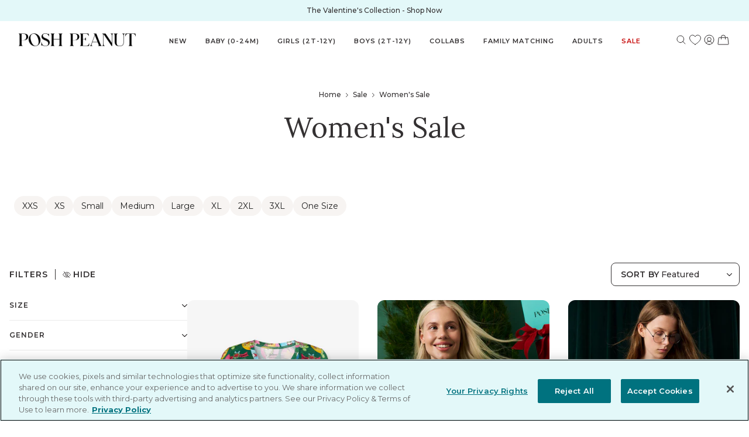

--- FILE ---
content_type: text/html; charset=utf-8
request_url: https://poshpeanut.com/en-ph/collections/sale-womens
body_size: 107421
content:
<!doctype html>
<html lang="en-PH">
  <head>
    <!--LOOMI SDK-->
<!--DO NOT EDIT-->
<link rel="preconnect"  href="https://live.visually-io.com/" crossorigin>
<link rel="dns-prefetch" href="https://live.visually-io.com/">
<script>
    const env = 2;
    var store = "poshpeanuts-com.myshopify.com";
    var alias = store.replace(".myshopify.com", "").replaceAll("-", "_").toUpperCase();
    var jitsuKey =  "js.2625915";
    window.loomi_ctx = {...(window.loomi_ctx || {}),storeAlias:alias,jitsuKey,env};
    
    
	
</script>
<link href="https://live.visually-io.com/widgets/vsly-preact.min.js?k=js.58603602120&e=2&s=POSHPEANUTDEV" rel="preload" as="script">
<script type="text/javascript" src="https://live.visually-io.com/widgets/vsly-preact.min.js?k=js.58603602120&e=2&s=POSHPEANUTDEV"></script>
<link href="https://live.visually-io.com/cf/POSHPEANUTDEV.js" rel="preload" as="script">
<link href="https://live.visually-io.com/v/visually.js" rel="preload" as="script">
<script type="text/javascript" src="https://live.visually-io.com/cf/POSHPEANUTDEV.js"></script>
<script type="text/javascript" src="https://live.visually-io.com/v/visually.js"></script>
<script defer type="text/javascript" src="https://live.visually-io.com/v/visually-a.js"></script>
<!--LOOMI SDK-->


    

    <!-- OptanonConsentNoticeStart -->
    <script
      src="https://cdn.cookielaw.org/scripttemplates/otSDKStub.js"
      type="text/javascript"
      charset="UTF-8"
      data-domain-script="49ca9095-2a33-4787-b129-ecf45f50db67"
    ></script>
    <script type="text/javascript">
      function OptanonWrapper() {}
    </script>
    <!-- OptanonConsentNoticeEnd -->

    <title>Women&#39;s Sale | Posh Peanut®</title>

    <!-- begin Convert Experiences code -->
    <script type="text/javascript">
      var _conv_page_type = 'collection';
      var _conv_category_id = '94524964913';
      var _conv_category_name = 'Women's Sale';
      var _conv_product_sku = '';
      var _conv_product_name = '';
      var _conv_product_price =
        '';
      var _conv_customer_id = '';
      var _conv_custom_v1 = '';
      var _conv_custom_v2 = '';
      var _conv_custom_v3 = '0';
      var _conv_custom_v4 = '0.00';
    </script>
    <script
      type="text/javascript"
      src="//cdn-4.convertexperiments.com/js/10047762-10049085.js"
    ></script>
    <!-- end Convert Experiences code -->

    <meta charset="utf-8">
    <meta http-equiv="X-UA-Compatible" content="IE=edge,chrome=1">
    
      <meta name="description" content="Shop women&#39;s sale &amp; clearance for stylish mommy and family matching outfits at unbeatable prices. Find soft, cozy favorites for less—limited styles available now!">
    
    <link rel="canonical" href="https://poshpeanut.com/en-ph/collections/sale-womens">
    <link rel="preconnect" href="//cdn.shopify.com">
    <link rel="dns-prefetch" href="//cdn.shopify.com">
    <meta
      name="viewport"
      content="width=device-width,initial-scale=1,shrink-to-fit=no"
    ><link
        rel="shortcut icon"
        href="//poshpeanut.com/cdn/shop/files/PP-LOGO_32x32.png?v=1613167848"
        type="image/png"
      ><link rel="preconnect" href="https://fonts.googleapis.com">
    <link rel="preconnect" href="https://fonts.gstatic.com" crossorigin>
    <link rel="preconnect" href="https://fonts.googleapis.com">
    <link rel="preconnect" href="https://fonts.gstatic.com" crossorigin>
    <link
      href="https://fonts.googleapis.com/css2?family=Lora:ital,wght@0,400;1,500&family=Montserrat:wght@400;500;600;700&display=swap"
      rel="stylesheet"
    >
    
<meta property="og:site_name" content="Posh Peanut">
<meta property="og:url" content="https://poshpeanut.com/en-ph/collections/sale-womens">
<meta property="og:title" content="Women&#39;s Sale | Posh Peanut®">
<meta property="og:type" content="product.group">
<meta property="og:description" content="Shop women&#39;s sale &amp; clearance for stylish mommy and family matching outfits at unbeatable prices. Find soft, cozy favorites for less—limited styles available now!"><meta property="og:image" content="http://poshpeanut.com/cdn/shop/collections/Untitled-2-31.png?v=1597089471">
  <meta
    property="og:image:secure_url"
    content="https://poshpeanut.com/cdn/shop/collections/Untitled-2-31.png?v=1597089471"
  >
  <meta property="og:image:width" content="2500">
  <meta property="og:image:height" content="625"><meta property="og:image:alt" content="Women&#39;s Sale"><meta
    name="twitter:site"
    content="@poshpeanut"
  ><meta name="twitter:card" content="summary_large_image">
<meta name="twitter:title" content="Women&#39;s Sale | Posh Peanut®">
<meta name="twitter:description" content="Shop women&#39;s sale &amp; clearance for stylish mommy and family matching outfits at unbeatable prices. Find soft, cozy favorites for less—limited styles available now!">

    

    

    <!-- LoudCrowd -->
    

    <script>
      window.ALGOLIA_SEARCH_KEY = "ae5600f9c7991f4e32d99cf3f48124ae";
      window.ALGOLIA_APPLICATION_ID = "UEMQVJWBAG";
      window.ALGOLIA_INDEX_NAME = "shopify_products";
      window.ALGOLIA_COLLECTIONS_INDEX_NAME = "shopify_collections";

      window.SEARCH_SPRING_SITE_ID = "1nbvpn";
      window.GIFT_BOX_PRODUCT_ID = 2212371824689;
      window.STOREFRONT_ACCESS_TOKEN = "40eafbe99848b91f388f022784835d08";
      window.ANALYTICS_PRODUCT_FIRST_VARIANT_SKU = null;
      window.ANALYTICS_CART_FIRST_VARIANTS_SKU = [];
      window.ANALYTICS_CUSTOMER_ID = null;
      window.CURRENT_TEMPLATE = "collection";
      window.PRELAUNCH_STATE = Object.freeze({
        state: false
      });
      window.VIP_SHOP_EARLY_STATE = Object.freeze({
        state: false
      });
      window.CART_REWARD_TYPE = "one-reward";
      window.SITE_LOCALE = "en" + '-' + "ph"
    </script>
    <script>
      window.GIFT_WITH_PURCHASE_PRODUCT_ID = 0
      window.GIFT_WITH_PURCHASE_MINIMUM_CART_VALUE = 150
      window.GIFT_WITH_PURCHASE_SHOW_IN_CART = false
      window.GIFT_WITH_PURCHASE_LINE_ITEM = "Free Gift!"
      window.GWP_FEATURE_ENABLE = false
      window.GIFT_WITH_PURCHASE_FEATURE_LINE_ITEM = "Free Gift With Purchase!"
    </script>
     <script>
      window.COLLECTION_GWP_PRODUCT_ID = 7968741916848
      window.COLLECTION_GWP_PDP_COPY = "\u003cp\u003eFree Gift with ${amount} \u003ca href=\"https:\/\/poshpeanut.com\/collections\/poshmas\" title=\"https:\/\/poshpeanut.com\/collections\/poshmas\"\u003eHoliday Shoppe\u003c\/a\u003e Purchase\u003c\/p\u003e"
      window.COLLECTION_GWP_ENABLE = false
      window.COLLECTION_GWP_FEATURE_LINE_ITEM = "Free Gift"
      
      window.ZERO_COLLECTION_GWP_PROGRESS_MESSAGE = "\u003cp\u003eFree Gift with $150 \u003ca href=\"\/en-ph\/collections\/poshmas\" title=\"The Holiday Shoppe\"\u003eHoliday Shoppe\u003c\/a\u003e Purchase\u003c\/p\u003e"
      window.PARTIAL_COLLECTION_GWP_PROGRESS_MESSAGE = "Only ${amount} away from a Free Gift!"
      window.FULL_COLLECTION_GWP_PROGRESS_MESSAGE = "Select your color and add your Free Gift!"
      window.GIFT_ADDED_COLLECTION_GWP_PROGRESS_MESSAGE = "Enjoy your Free Gift!"
    </script>
    <script>
      window.PRODUCT_STATES_CONFIG = 
        {
          "sold-out-notify": {
            "buttonLabel": "Notify Me When Available",
            "success": {
              "title": "You Are On The List!",
              "message": "We will notify you as soon as the product you're interested in is available!",
              "buttonLabel": "Continue Shopping"
            }
          },
          "coming-soon": {
            "buttonLabel": "Coming Soon - Join the Waitlist",
            "success": {
              "title": "You Are On The List!",
              "message": "We will notify you as soon as the product you're interested in is available!",
              "buttonLabel": "Continue Shopping"
            }
          }
        }
      ;
    </script>
    <script>
      // Init swymCallbacks if it doesn't exist
      if (!window.SwymCallbacks) {
        window.SwymCallbacks = [];
      }
    </script>
    
<link href="//poshpeanut.com/cdn/shop/t/1715/assets/bundle.theme.css?v=147046623808940832551768934193" rel="stylesheet" type="text/css" media="all" />




    <!-- Vendor Modules -->


<script defer src="//poshpeanut.com/cdn/shop/t/1715/assets/bundle.vendors.js?v=79922193571301361191768934195"></script>

<!-- Common Modules -->


<script defer src="//poshpeanut.com/cdn/shop/t/1715/assets/bundle.common.js?v=80916347257520863791768934176"></script>

<!-- Layout Modules -->

  
  <script defer src="//poshpeanut.com/cdn/shop/t/1715/assets/bundle.theme.js?v=100064475638558758231768934193"></script>


<!-- Template Modules -->



    
  
<link
  rel="dns-prefetch"
  href="https://swymstore-v3premium-01.swymrelay.com"
  crossorigin
>
<link
  rel="dns-prefetch"
  href="//swymv3premium-01.azureedge.net/code/swym-shopify.js"
>
<link
  rel="preconnect"
  href="//swymv3premium-01.azureedge.net/code/swym-shopify.js"
>
<script id="swym-snippet">
  window.swymLandingURL = document.URL;
  window.swymCart = {"note":null,"attributes":{},"original_total_price":0,"total_price":0,"total_discount":0,"total_weight":0.0,"item_count":0,"items":[],"requires_shipping":false,"currency":"PHP","items_subtotal_price":0,"cart_level_discount_applications":[],"checkout_charge_amount":0};
  window.swymPageLoad = function(){
    window.SwymProductVariants = window.SwymProductVariants || {};
    window.SwymHasCartItems = 0 > 0;
    window.SwymPageData = {}, window.SwymProductInfo = {};
    var collection = {"id":94524964913,"handle":"sale-womens","title":"Women's Sale","updated_at":"2026-01-22T04:05:07-08:00","body_html":"","published_at":"2019-09-06T09:23:11-07:00","sort_order":"created-desc","template_suffix":"sale","disjunctive":false,"rules":[{"column":"tag","relation":"equals","condition":"salemd"},{"column":"product_metafield_definition","relation":"equals","condition":"Women"},{"column":"type","relation":"not_equals","condition":"giftbox_ghost_product"}],"published_scope":"global","image":{"created_at":"2020-07-31T10:23:05-07:00","alt":null,"width":2500,"height":625,"src":"\/\/poshpeanut.com\/cdn\/shop\/collections\/Untitled-2-31.png?v=1597089471"}};
    if (typeof collection === "undefined" || collection == null || collection.toString().trim() == ""){
      var unknown = {et: 0};
      window.SwymPageData = unknown;
    }else{
      var image = "";
      if (typeof collection.image === "undefined" || collection.image == null || collection.image.toString().trim() == ""){}
      else{image = collection.image.src;}
      var collection_data = {
        et: 2, dt: "Women's Sale",
        du: "https://poshpeanut.com/collections/sale-womens", iu: image
      }
      window.SwymPageData = collection_data;
    }
    
    window.SwymPageData.uri = window.swymLandingURL;
  };

  if(window.selectCallback){
    (function(){
      // Variant select override
      var originalSelectCallback = window.selectCallback;
      window.selectCallback = function(variant){
        originalSelectCallback.apply(this, arguments);
        try{
          if(window.triggerSwymVariantEvent){
            window.triggerSwymVariantEvent(variant.id);
          }
        }catch(err){
          console.warn("Swym selectCallback", err);
        }
      };
    })();
  }
  window.swymCustomerId = null;
  window.swymCustomerExtraCheck = null;

  var swappName = ("Wishlist" || "Wishlist");
  var swymJSObject = {
    pid: "HHOekE7lhoG27CuTlltp6gwwBqGsNzEV9AvAeZFr4Zk=" || "HHOekE7lhoG27CuTlltp6gwwBqGsNzEV9AvAeZFr4Zk=",
    interface: "/apps/swym" + swappName + "/interfaces/interfaceStore.php?appname=" + swappName
  };
  window.swymJSShopifyLoad = function(){
    if(window.swymPageLoad) swymPageLoad();
    if(!window._swat) {
      (function (s, w, r, e, l, a, y) {
        r['SwymRetailerConfig'] = s;
        r[s] = r[s] || function (k, v) {
          r[s][k] = v;
        };
      })('_swrc', '', window);
      _swrc('RetailerId', swymJSObject.pid);
      _swrc('Callback', function(){initSwymShopify();});
    }else if(window._swat.postLoader){
      _swrc = window._swat.postLoader;
      _swrc('RetailerId', swymJSObject.pid);
      _swrc('Callback', function(){initSwymShopify();});
    }else{
      initSwymShopify();
    }
  }
  if(!window._SwymPreventAutoLoad) {
    swymJSShopifyLoad();
  }
  window.swymGetCartCookies = function(){
    var RequiredCookies = ["cart", "swym-session-id", "swym-swymRegid", "swym-email"];
    var reqdCookies = {};
    RequiredCookies.forEach(function(k){
      reqdCookies[k] = _swat.storage.getRaw(k);
    });
    var cart_token = window.swymCart.token;
    var data = {
        action:'cart',
        token:cart_token,
        cookies:reqdCookies
    };
    return data;
  }

  window.swymGetCustomerData = function(){
    
    return {status:1};
    
  }
</script>

<style id="safari-flasher-pre"></style>
<script>
  if (navigator.userAgent.indexOf('Safari') != -1 && navigator.userAgent.indexOf('Chrome') == -1) {
    document.getElementById("safari-flasher-pre").innerHTML = ''
      + '#swym-plugin,#swym-hosted-plugin{display: none;}'
      + '.swym-button.swym-add-to-wishlist{display: none;}'
      + '.swym-button.swym-add-to-watchlist{display: none;}'
      + '#swym-plugin  #swym-notepad, #swym-hosted-plugin  #swym-notepad{opacity: 0; visibility: hidden;}'
      + '#swym-plugin  #swym-notepad, #swym-plugin  #swym-overlay, #swym-plugin  #swym-notification,'
      + '#swym-hosted-plugin  #swym-notepad, #swym-hosted-plugin  #swym-overlay, #swym-hosted-plugin  #swym-notification'
      + '{-webkit-transition: none; transition: none;}'
      + '';
    window.SwymCallbacks = window.SwymCallbacks || [];
    window.SwymCallbacks.push(function(tracker){
      tracker.evtLayer.addEventListener(tracker.JSEvents.configLoaded, function(){
        // flash-preventer
        var x = function(){
          SwymUtils.onDOMReady(function() {
            var d = document.createElement("div");
            d.innerHTML = "<style id='safari-flasher-post'>"
              + "#swym-plugin:not(.swym-ready),#swym-hosted-plugin:not(.swym-ready){display: none;}"
              + ".swym-button.swym-add-to-wishlist:not(.swym-loaded){display: none;}"
              + ".swym-button.swym-add-to-watchlist:not(.swym-loaded){display: none;}"
              + "#swym-plugin.swym-ready  #swym-notepad, #swym-plugin.swym-ready  #swym-overlay, #swym-plugin.swym-ready  #swym-notification,"
              + "#swym-hosted-plugin.swym-ready  #swym-notepad, #swym-hosted-plugin.swym-ready  #swym-overlay, #swym-hosted-plugin.swym-ready  #swym-notification"
              + "{-webkit-transition: opacity 0.3s, visibility 0.3ms, -webkit-transform 0.3ms !important;-moz-transition: opacity 0.3s, visibility 0.3ms, -moz-transform 0.3ms !important;-ms-transition: opacity 0.3s, visibility 0.3ms, -ms-transform 0.3ms !important;-o-transition: opacity 0.3s, visibility 0.3ms, -o-transform 0.3ms !important;transition: opacity 0.3s, visibility 0.3ms, transform 0.3ms !important;}"
              + "</style>";
            document.head.appendChild(d);
          });
        };
        setTimeout(x, 10);
      });
    });
  }

  // Get the money format for the store from shopify
  window.SwymOverrideMoneyFormat = "₱{{amount}}";
</script>
<style id="swym-product-view-defaults">
  /* Hide when not loaded */
  .swym-button.swym-add-to-wishlist-view-product:not(.swym-loaded) {
    display: none;
  }
</style>




    <script>window.performance && window.performance.mark && window.performance.mark('shopify.content_for_header.start');</script><meta name="google-site-verification" content="l23_s7okGBs7knLHtwNbcJB_f0K74On6y1vz6r5Njvo">
<meta name="google-site-verification" content="JMNv6l5O2Nmf4Yfq1x0orQYUe3SLOmUEikPhuDaDOYc">
<meta id="shopify-digital-wallet" name="shopify-digital-wallet" content="/2625915/digital_wallets/dialog">
<meta name="shopify-checkout-api-token" content="8e5c4ec152ef44d95c72fa94ba004b7c">
<meta id="in-context-paypal-metadata" data-shop-id="2625915" data-venmo-supported="true" data-environment="production" data-locale="en_US" data-paypal-v4="true" data-currency="PHP">
<link rel="alternate" type="application/atom+xml" title="Feed" href="/en-ph/collections/sale-womens.atom" />
<link rel="next" href="/en-ph/collections/sale-womens?page=2">
<link rel="alternate" hreflang="x-default" href="https://poshpeanut.com/collections/sale-womens">
<link rel="alternate" hreflang="en-IL" href="https://poshpeanut.com/en-il/collections/sale-womens">
<link rel="alternate" hreflang="en-CA" href="https://poshpeanut.com/en-ca/collections/sale-womens">
<link rel="alternate" hreflang="en-GB" href="https://poshpeanut.com/en-gb/collections/sale-womens">
<link rel="alternate" hreflang="en-AU" href="https://poshpeanut.com/en-au/collections/sale-womens">
<link rel="alternate" hreflang="en-AD" href="https://poshpeanut.com/en-ad/collections/sale-womens">
<link rel="alternate" hreflang="en-AE" href="https://poshpeanut.com/en-ae/collections/sale-womens">
<link rel="alternate" hreflang="en-AG" href="https://poshpeanut.com/en-ag/collections/sale-womens">
<link rel="alternate" hreflang="en-AI" href="https://poshpeanut.com/en-ai/collections/sale-womens">
<link rel="alternate" hreflang="en-AL" href="https://poshpeanut.com/en-al/collections/sale-womens">
<link rel="alternate" hreflang="en-AM" href="https://poshpeanut.com/en-am/collections/sale-womens">
<link rel="alternate" hreflang="en-AO" href="https://poshpeanut.com/en-ao/collections/sale-womens">
<link rel="alternate" hreflang="en-AR" href="https://poshpeanut.com/en-ar/collections/sale-womens">
<link rel="alternate" hreflang="en-AT" href="https://poshpeanut.com/en-at/collections/sale-womens">
<link rel="alternate" hreflang="en-AW" href="https://poshpeanut.com/en-aw/collections/sale-womens">
<link rel="alternate" hreflang="en-AZ" href="https://poshpeanut.com/en-az/collections/sale-womens">
<link rel="alternate" hreflang="en-BA" href="https://poshpeanut.com/en-ba/collections/sale-womens">
<link rel="alternate" hreflang="en-BB" href="https://poshpeanut.com/en-bb/collections/sale-womens">
<link rel="alternate" hreflang="en-BD" href="https://poshpeanut.com/en-bd/collections/sale-womens">
<link rel="alternate" hreflang="en-BE" href="https://poshpeanut.com/en-be/collections/sale-womens">
<link rel="alternate" hreflang="en-BF" href="https://poshpeanut.com/en-bf/collections/sale-womens">
<link rel="alternate" hreflang="en-BG" href="https://poshpeanut.com/en-bg/collections/sale-womens">
<link rel="alternate" hreflang="en-BJ" href="https://poshpeanut.com/en-bj/collections/sale-womens">
<link rel="alternate" hreflang="en-BN" href="https://poshpeanut.com/en-bn/collections/sale-womens">
<link rel="alternate" hreflang="en-BO" href="https://poshpeanut.com/en-bo/collections/sale-womens">
<link rel="alternate" hreflang="en-BR" href="https://poshpeanut.com/en-br/collections/sale-womens">
<link rel="alternate" hreflang="en-BS" href="https://poshpeanut.com/en-bs/collections/sale-womens">
<link rel="alternate" hreflang="en-BW" href="https://poshpeanut.com/en-bw/collections/sale-womens">
<link rel="alternate" hreflang="en-BZ" href="https://poshpeanut.com/en-bz/collections/sale-womens">
<link rel="alternate" hreflang="en-CI" href="https://poshpeanut.com/en-ci/collections/sale-womens">
<link rel="alternate" hreflang="en-CK" href="https://poshpeanut.com/en-ck/collections/sale-womens">
<link rel="alternate" hreflang="en-CL" href="https://poshpeanut.com/en-cl/collections/sale-womens">
<link rel="alternate" hreflang="en-CM" href="https://poshpeanut.com/en-cm/collections/sale-womens">
<link rel="alternate" hreflang="en-CN" href="https://poshpeanut.com/en-cn/collections/sale-womens">
<link rel="alternate" hreflang="en-CO" href="https://poshpeanut.com/en-co/collections/sale-womens">
<link rel="alternate" hreflang="en-CR" href="https://poshpeanut.com/en-cr/collections/sale-womens">
<link rel="alternate" hreflang="en-CV" href="https://poshpeanut.com/en-cv/collections/sale-womens">
<link rel="alternate" hreflang="en-CY" href="https://poshpeanut.com/en-cy/collections/sale-womens">
<link rel="alternate" hreflang="en-CZ" href="https://poshpeanut.com/en-cz/collections/sale-womens">
<link rel="alternate" hreflang="en-DJ" href="https://poshpeanut.com/en-dj/collections/sale-womens">
<link rel="alternate" hreflang="en-DK" href="https://poshpeanut.com/en-dk/collections/sale-womens">
<link rel="alternate" hreflang="en-DM" href="https://poshpeanut.com/en-dm/collections/sale-womens">
<link rel="alternate" hreflang="en-DO" href="https://poshpeanut.com/en-do/collections/sale-womens">
<link rel="alternate" hreflang="en-DZ" href="https://poshpeanut.com/en-dz/collections/sale-womens">
<link rel="alternate" hreflang="en-EC" href="https://poshpeanut.com/en-ec/collections/sale-womens">
<link rel="alternate" hreflang="en-EE" href="https://poshpeanut.com/en-ee/collections/sale-womens">
<link rel="alternate" hreflang="en-EG" href="https://poshpeanut.com/en-eg/collections/sale-womens">
<link rel="alternate" hreflang="en-ES" href="https://poshpeanut.com/en-es/collections/sale-womens">
<link rel="alternate" hreflang="en-ET" href="https://poshpeanut.com/en-et/collections/sale-womens">
<link rel="alternate" hreflang="en-DE" href="https://poshpeanut.com/en-de/collections/sale-womens">
<link rel="alternate" hreflang="en-FJ" href="https://poshpeanut.com/en-fj/collections/sale-womens">
<link rel="alternate" hreflang="en-FK" href="https://poshpeanut.com/en-fk/collections/sale-womens">
<link rel="alternate" hreflang="en-FO" href="https://poshpeanut.com/en-fo/collections/sale-womens">
<link rel="alternate" hreflang="en-FR" href="https://poshpeanut.com/en-fr/collections/sale-womens">
<link rel="alternate" hreflang="en-GA" href="https://poshpeanut.com/en-ga/collections/sale-womens">
<link rel="alternate" hreflang="en-GD" href="https://poshpeanut.com/en-gd/collections/sale-womens">
<link rel="alternate" hreflang="en-GE" href="https://poshpeanut.com/en-ge/collections/sale-womens">
<link rel="alternate" hreflang="en-GF" href="https://poshpeanut.com/en-gf/collections/sale-womens">
<link rel="alternate" hreflang="en-GG" href="https://poshpeanut.com/en-gg/collections/sale-womens">
<link rel="alternate" hreflang="en-GH" href="https://poshpeanut.com/en-gh/collections/sale-womens">
<link rel="alternate" hreflang="en-GI" href="https://poshpeanut.com/en-gi/collections/sale-womens">
<link rel="alternate" hreflang="en-GL" href="https://poshpeanut.com/en-gl/collections/sale-womens">
<link rel="alternate" hreflang="en-GM" href="https://poshpeanut.com/en-gm/collections/sale-womens">
<link rel="alternate" hreflang="en-GN" href="https://poshpeanut.com/en-gn/collections/sale-womens">
<link rel="alternate" hreflang="en-GP" href="https://poshpeanut.com/en-gp/collections/sale-womens">
<link rel="alternate" hreflang="en-GQ" href="https://poshpeanut.com/en-gq/collections/sale-womens">
<link rel="alternate" hreflang="en-GR" href="https://poshpeanut.com/en-gr/collections/sale-womens">
<link rel="alternate" hreflang="en-IT" href="https://poshpeanut.com/en-it/collections/sale-womens">
<link rel="alternate" hreflang="en-GW" href="https://poshpeanut.com/en-gw/collections/sale-womens">
<link rel="alternate" hreflang="en-GY" href="https://poshpeanut.com/en-gy/collections/sale-womens">
<link rel="alternate" hreflang="en-HK" href="https://poshpeanut.com/en-hk/collections/sale-womens">
<link rel="alternate" hreflang="en-HN" href="https://poshpeanut.com/en-hn/collections/sale-womens">
<link rel="alternate" hreflang="en-HR" href="https://poshpeanut.com/en-hr/collections/sale-womens">
<link rel="alternate" hreflang="en-HT" href="https://poshpeanut.com/en-ht/collections/sale-womens">
<link rel="alternate" hreflang="en-HU" href="https://poshpeanut.com/en-hu/collections/sale-womens">
<link rel="alternate" hreflang="en-ID" href="https://poshpeanut.com/en-id/collections/sale-womens">
<link rel="alternate" hreflang="en-IE" href="https://poshpeanut.com/en-ie/collections/sale-womens">
<link rel="alternate" hreflang="en-IM" href="https://poshpeanut.com/en-im/collections/sale-womens">
<link rel="alternate" hreflang="en-IN" href="https://poshpeanut.com/en-in/collections/sale-womens">
<link rel="alternate" hreflang="en-IS" href="https://poshpeanut.com/en-is/collections/sale-womens">
<link rel="alternate" hreflang="en-JM" href="https://poshpeanut.com/en-jm/collections/sale-womens">
<link rel="alternate" hreflang="en-JP" href="https://poshpeanut.com/en-jp/collections/sale-womens">
<link rel="alternate" hreflang="en-KE" href="https://poshpeanut.com/en-ke/collections/sale-womens">
<link rel="alternate" hreflang="en-KG" href="https://poshpeanut.com/en-kg/collections/sale-womens">
<link rel="alternate" hreflang="en-KH" href="https://poshpeanut.com/en-kh/collections/sale-womens">
<link rel="alternate" hreflang="en-KM" href="https://poshpeanut.com/en-km/collections/sale-womens">
<link rel="alternate" hreflang="en-KN" href="https://poshpeanut.com/en-kn/collections/sale-womens">
<link rel="alternate" hreflang="en-KR" href="https://poshpeanut.com/en-kr/collections/sale-womens">
<link rel="alternate" hreflang="en-KY" href="https://poshpeanut.com/en-ky/collections/sale-womens">
<link rel="alternate" hreflang="en-KZ" href="https://poshpeanut.com/en-kz/collections/sale-womens">
<link rel="alternate" hreflang="en-LA" href="https://poshpeanut.com/en-la/collections/sale-womens">
<link rel="alternate" hreflang="en-LB" href="https://poshpeanut.com/en-lb/collections/sale-womens">
<link rel="alternate" hreflang="en-LC" href="https://poshpeanut.com/en-lc/collections/sale-womens">
<link rel="alternate" hreflang="en-LI" href="https://poshpeanut.com/en-li/collections/sale-womens">
<link rel="alternate" hreflang="en-LS" href="https://poshpeanut.com/en-ls/collections/sale-womens">
<link rel="alternate" hreflang="en-LT" href="https://poshpeanut.com/en-lt/collections/sale-womens">
<link rel="alternate" hreflang="en-LU" href="https://poshpeanut.com/en-lu/collections/sale-womens">
<link rel="alternate" hreflang="en-LV" href="https://poshpeanut.com/en-lv/collections/sale-womens">
<link rel="alternate" hreflang="en-MA" href="https://poshpeanut.com/en-ma/collections/sale-womens">
<link rel="alternate" hreflang="en-MC" href="https://poshpeanut.com/en-mc/collections/sale-womens">
<link rel="alternate" hreflang="en-MD" href="https://poshpeanut.com/en-md/collections/sale-womens">
<link rel="alternate" hreflang="en-ME" href="https://poshpeanut.com/en-me/collections/sale-womens">
<link rel="alternate" hreflang="en-MG" href="https://poshpeanut.com/en-mg/collections/sale-womens">
<link rel="alternate" hreflang="en-MK" href="https://poshpeanut.com/en-mk/collections/sale-womens">
<link rel="alternate" hreflang="en-MN" href="https://poshpeanut.com/en-mn/collections/sale-womens">
<link rel="alternate" hreflang="en-MO" href="https://poshpeanut.com/en-mo/collections/sale-womens">
<link rel="alternate" hreflang="en-MQ" href="https://poshpeanut.com/en-mq/collections/sale-womens">
<link rel="alternate" hreflang="en-MS" href="https://poshpeanut.com/en-ms/collections/sale-womens">
<link rel="alternate" hreflang="en-MT" href="https://poshpeanut.com/en-mt/collections/sale-womens">
<link rel="alternate" hreflang="en-MU" href="https://poshpeanut.com/en-mu/collections/sale-womens">
<link rel="alternate" hreflang="en-MV" href="https://poshpeanut.com/en-mv/collections/sale-womens">
<link rel="alternate" hreflang="en-MW" href="https://poshpeanut.com/en-mw/collections/sale-womens">
<link rel="alternate" hreflang="en-MX" href="https://poshpeanut.com/en-mx/collections/sale-womens">
<link rel="alternate" hreflang="en-MY" href="https://poshpeanut.com/en-my/collections/sale-womens">
<link rel="alternate" hreflang="en-RO" href="https://poshpeanut.com/en-ro/collections/sale-womens">
<link rel="alternate" hreflang="en-NA" href="https://poshpeanut.com/en-na/collections/sale-womens">
<link rel="alternate" hreflang="en-RU" href="https://poshpeanut.com/en-ru/collections/sale-womens">
<link rel="alternate" hreflang="en-NG" href="https://poshpeanut.com/en-ng/collections/sale-womens">
<link rel="alternate" hreflang="en-NI" href="https://poshpeanut.com/en-ni/collections/sale-womens">
<link rel="alternate" hreflang="en-NL" href="https://poshpeanut.com/en-nl/collections/sale-womens">
<link rel="alternate" hreflang="en-NO" href="https://poshpeanut.com/en-no/collections/sale-womens">
<link rel="alternate" hreflang="en-NP" href="https://poshpeanut.com/en-np/collections/sale-womens">
<link rel="alternate" hreflang="en-NR" href="https://poshpeanut.com/en-nr/collections/sale-womens">
<link rel="alternate" hreflang="en-NU" href="https://poshpeanut.com/en-nu/collections/sale-womens">
<link rel="alternate" hreflang="en-NZ" href="https://poshpeanut.com/en-nz/collections/sale-womens">
<link rel="alternate" hreflang="en-PA" href="https://poshpeanut.com/en-pa/collections/sale-womens">
<link rel="alternate" hreflang="en-PE" href="https://poshpeanut.com/en-pe/collections/sale-womens">
<link rel="alternate" hreflang="en-PF" href="https://poshpeanut.com/en-pf/collections/sale-womens">
<link rel="alternate" hreflang="en-PG" href="https://poshpeanut.com/en-pg/collections/sale-womens">
<link rel="alternate" hreflang="en-LK" href="https://poshpeanut.com/en-lk/collections/sale-womens">
<link rel="alternate" hreflang="en-PK" href="https://poshpeanut.com/en-pk/collections/sale-womens">
<link rel="alternate" hreflang="en-PL" href="https://poshpeanut.com/en-pl/collections/sale-womens">
<link rel="alternate" hreflang="en-PT" href="https://poshpeanut.com/en-pt/collections/sale-womens">
<link rel="alternate" hreflang="en-PY" href="https://poshpeanut.com/en-py/collections/sale-womens">
<link rel="alternate" hreflang="en-QA" href="https://poshpeanut.com/en-qa/collections/sale-womens">
<link rel="alternate" hreflang="en-RE" href="https://poshpeanut.com/en-re/collections/sale-womens">
<link rel="alternate" hreflang="en-RS" href="https://poshpeanut.com/en-rs/collections/sale-womens">
<link rel="alternate" hreflang="en-CH" href="https://poshpeanut.com/en-ch/collections/sale-womens">
<link rel="alternate" hreflang="en-SA" href="https://poshpeanut.com/en-sa/collections/sale-womens">
<link rel="alternate" hreflang="en-SB" href="https://poshpeanut.com/en-sb/collections/sale-womens">
<link rel="alternate" hreflang="en-SC" href="https://poshpeanut.com/en-sc/collections/sale-womens">
<link rel="alternate" hreflang="en-SE" href="https://poshpeanut.com/en-se/collections/sale-womens">
<link rel="alternate" hreflang="en-SG" href="https://poshpeanut.com/en-sg/collections/sale-womens">
<link rel="alternate" hreflang="en-SI" href="https://poshpeanut.com/en-si/collections/sale-womens">
<link rel="alternate" hreflang="en-SK" href="https://poshpeanut.com/en-sk/collections/sale-womens">
<link rel="alternate" hreflang="en-SL" href="https://poshpeanut.com/en-sl/collections/sale-womens">
<link rel="alternate" hreflang="en-SM" href="https://poshpeanut.com/en-sm/collections/sale-womens">
<link rel="alternate" hreflang="en-SR" href="https://poshpeanut.com/en-sr/collections/sale-womens">
<link rel="alternate" hreflang="en-ST" href="https://poshpeanut.com/en-st/collections/sale-womens">
<link rel="alternate" hreflang="en-SV" href="https://poshpeanut.com/en-sv/collections/sale-womens">
<link rel="alternate" hreflang="en-SZ" href="https://poshpeanut.com/en-sz/collections/sale-womens">
<link rel="alternate" hreflang="en-TC" href="https://poshpeanut.com/en-tc/collections/sale-womens">
<link rel="alternate" hreflang="en-TG" href="https://poshpeanut.com/en-tg/collections/sale-womens">
<link rel="alternate" hreflang="en-TH" href="https://poshpeanut.com/en-th/collections/sale-womens">
<link rel="alternate" hreflang="en-TM" href="https://poshpeanut.com/en-tm/collections/sale-womens">
<link rel="alternate" hreflang="en-TO" href="https://poshpeanut.com/en-to/collections/sale-womens">
<link rel="alternate" hreflang="en-TL" href="https://poshpeanut.com/en-tl/collections/sale-womens">
<link rel="alternate" hreflang="en-TT" href="https://poshpeanut.com/en-tt/collections/sale-womens">
<link rel="alternate" hreflang="en-TV" href="https://poshpeanut.com/en-tv/collections/sale-womens">
<link rel="alternate" hreflang="en-TW" href="https://poshpeanut.com/en-tw/collections/sale-womens">
<link rel="alternate" hreflang="en-TZ" href="https://poshpeanut.com/en-tz/collections/sale-womens">
<link rel="alternate" hreflang="en-UA" href="https://poshpeanut.com/en-ua/collections/sale-womens">
<link rel="alternate" hreflang="en-UG" href="https://poshpeanut.com/en-ug/collections/sale-womens">
<link rel="alternate" hreflang="en-UY" href="https://poshpeanut.com/en-uy/collections/sale-womens">
<link rel="alternate" hreflang="en-UZ" href="https://poshpeanut.com/en-uz/collections/sale-womens">
<link rel="alternate" hreflang="en-VA" href="https://poshpeanut.com/en-va/collections/sale-womens">
<link rel="alternate" hreflang="en-VC" href="https://poshpeanut.com/en-vc/collections/sale-womens">
<link rel="alternate" hreflang="en-VE" href="https://poshpeanut.com/en-ve/collections/sale-womens">
<link rel="alternate" hreflang="en-VG" href="https://poshpeanut.com/en-vg/collections/sale-womens">
<link rel="alternate" hreflang="en-VN" href="https://poshpeanut.com/en-vn/collections/sale-womens">
<link rel="alternate" hreflang="en-VU" href="https://poshpeanut.com/en-vu/collections/sale-womens">
<link rel="alternate" hreflang="en-WF" href="https://poshpeanut.com/en-wf/collections/sale-womens">
<link rel="alternate" hreflang="en-WS" href="https://poshpeanut.com/en-ws/collections/sale-womens">
<link rel="alternate" hreflang="en-ZA" href="https://poshpeanut.com/en-za/collections/sale-womens">
<link rel="alternate" hreflang="en-ZM" href="https://poshpeanut.com/en-zm/collections/sale-womens">
<link rel="alternate" hreflang="en-FI" href="https://poshpeanut.com/en-fi/collections/sale-womens">
<link rel="alternate" hreflang="en-GT" href="https://poshpeanut.com/en-gt/collections/sale-womens">
<link rel="alternate" hreflang="en-MZ" href="https://poshpeanut.com/en-mz/collections/sale-womens">
<link rel="alternate" hreflang="en-NC" href="https://poshpeanut.com/en-nc/collections/sale-womens">
<link rel="alternate" hreflang="en-PH" href="https://poshpeanut.com/en-ph/collections/sale-womens">
<link rel="alternate" hreflang="en-RW" href="https://poshpeanut.com/en-rw/collections/sale-womens">
<link rel="alternate" hreflang="en-TD" href="https://poshpeanut.com/en-td/collections/sale-womens">
<link rel="alternate" hreflang="en-MF" href="https://poshpeanut.com/en-mf/collections/sale-womens">
<link rel="alternate" hreflang="en-BL" href="https://poshpeanut.com/en-bl/collections/sale-womens">
<link rel="alternate" hreflang="en-CW" href="https://poshpeanut.com/en-cw/collections/sale-womens">
<link rel="alternate" hreflang="en-US" href="https://poshpeanut.com/collections/sale-womens">
<link rel="alternate" type="application/json+oembed" href="https://poshpeanut.com/en-ph/collections/sale-womens.oembed">
<script async="async" src="/checkouts/internal/preloads.js?locale=en-PH"></script>
<link rel="preconnect" href="https://shop.app" crossorigin="anonymous">
<script async="async" src="https://shop.app/checkouts/internal/preloads.js?locale=en-PH&shop_id=2625915" crossorigin="anonymous"></script>
<script id="apple-pay-shop-capabilities" type="application/json">{"shopId":2625915,"countryCode":"US","currencyCode":"PHP","merchantCapabilities":["supports3DS"],"merchantId":"gid:\/\/shopify\/Shop\/2625915","merchantName":"Posh Peanut","requiredBillingContactFields":["postalAddress","email","phone"],"requiredShippingContactFields":["postalAddress","email","phone"],"shippingType":"shipping","supportedNetworks":["visa","masterCard","amex","discover","elo","jcb"],"total":{"type":"pending","label":"Posh Peanut","amount":"1.00"},"shopifyPaymentsEnabled":true,"supportsSubscriptions":true}</script>
<script id="shopify-features" type="application/json">{"accessToken":"8e5c4ec152ef44d95c72fa94ba004b7c","betas":["rich-media-storefront-analytics"],"domain":"poshpeanut.com","predictiveSearch":true,"shopId":2625915,"locale":"en"}</script>
<script>var Shopify = Shopify || {};
Shopify.shop = "poshpeanuts-com.myshopify.com";
Shopify.locale = "en";
Shopify.currency = {"active":"PHP","rate":"60.94125"};
Shopify.country = "PH";
Shopify.theme = {"name":"1\/21 8AM Cocktail Capsule Launch","id":145054564528,"schema_name":"Themekit template theme","schema_version":"1.0.0","theme_store_id":null,"role":"main"};
Shopify.theme.handle = "null";
Shopify.theme.style = {"id":null,"handle":null};
Shopify.cdnHost = "poshpeanut.com/cdn";
Shopify.routes = Shopify.routes || {};
Shopify.routes.root = "/en-ph/";</script>
<script type="module">!function(o){(o.Shopify=o.Shopify||{}).modules=!0}(window);</script>
<script>!function(o){function n(){var o=[];function n(){o.push(Array.prototype.slice.apply(arguments))}return n.q=o,n}var t=o.Shopify=o.Shopify||{};t.loadFeatures=n(),t.autoloadFeatures=n()}(window);</script>
<script>
  window.ShopifyPay = window.ShopifyPay || {};
  window.ShopifyPay.apiHost = "shop.app\/pay";
  window.ShopifyPay.redirectState = null;
</script>
<script id="shop-js-analytics" type="application/json">{"pageType":"collection"}</script>
<script defer="defer" async type="module" src="//poshpeanut.com/cdn/shopifycloud/shop-js/modules/v2/client.init-shop-cart-sync_BT-GjEfc.en.esm.js"></script>
<script defer="defer" async type="module" src="//poshpeanut.com/cdn/shopifycloud/shop-js/modules/v2/chunk.common_D58fp_Oc.esm.js"></script>
<script defer="defer" async type="module" src="//poshpeanut.com/cdn/shopifycloud/shop-js/modules/v2/chunk.modal_xMitdFEc.esm.js"></script>
<script type="module">
  await import("//poshpeanut.com/cdn/shopifycloud/shop-js/modules/v2/client.init-shop-cart-sync_BT-GjEfc.en.esm.js");
await import("//poshpeanut.com/cdn/shopifycloud/shop-js/modules/v2/chunk.common_D58fp_Oc.esm.js");
await import("//poshpeanut.com/cdn/shopifycloud/shop-js/modules/v2/chunk.modal_xMitdFEc.esm.js");

  window.Shopify.SignInWithShop?.initShopCartSync?.({"fedCMEnabled":true,"windoidEnabled":true});

</script>
<script>
  window.Shopify = window.Shopify || {};
  if (!window.Shopify.featureAssets) window.Shopify.featureAssets = {};
  window.Shopify.featureAssets['shop-js'] = {"shop-cart-sync":["modules/v2/client.shop-cart-sync_DZOKe7Ll.en.esm.js","modules/v2/chunk.common_D58fp_Oc.esm.js","modules/v2/chunk.modal_xMitdFEc.esm.js"],"init-fed-cm":["modules/v2/client.init-fed-cm_B6oLuCjv.en.esm.js","modules/v2/chunk.common_D58fp_Oc.esm.js","modules/v2/chunk.modal_xMitdFEc.esm.js"],"shop-cash-offers":["modules/v2/client.shop-cash-offers_D2sdYoxE.en.esm.js","modules/v2/chunk.common_D58fp_Oc.esm.js","modules/v2/chunk.modal_xMitdFEc.esm.js"],"shop-login-button":["modules/v2/client.shop-login-button_QeVjl5Y3.en.esm.js","modules/v2/chunk.common_D58fp_Oc.esm.js","modules/v2/chunk.modal_xMitdFEc.esm.js"],"pay-button":["modules/v2/client.pay-button_DXTOsIq6.en.esm.js","modules/v2/chunk.common_D58fp_Oc.esm.js","modules/v2/chunk.modal_xMitdFEc.esm.js"],"shop-button":["modules/v2/client.shop-button_DQZHx9pm.en.esm.js","modules/v2/chunk.common_D58fp_Oc.esm.js","modules/v2/chunk.modal_xMitdFEc.esm.js"],"avatar":["modules/v2/client.avatar_BTnouDA3.en.esm.js"],"init-windoid":["modules/v2/client.init-windoid_CR1B-cfM.en.esm.js","modules/v2/chunk.common_D58fp_Oc.esm.js","modules/v2/chunk.modal_xMitdFEc.esm.js"],"init-shop-for-new-customer-accounts":["modules/v2/client.init-shop-for-new-customer-accounts_C_vY_xzh.en.esm.js","modules/v2/client.shop-login-button_QeVjl5Y3.en.esm.js","modules/v2/chunk.common_D58fp_Oc.esm.js","modules/v2/chunk.modal_xMitdFEc.esm.js"],"init-shop-email-lookup-coordinator":["modules/v2/client.init-shop-email-lookup-coordinator_BI7n9ZSv.en.esm.js","modules/v2/chunk.common_D58fp_Oc.esm.js","modules/v2/chunk.modal_xMitdFEc.esm.js"],"init-shop-cart-sync":["modules/v2/client.init-shop-cart-sync_BT-GjEfc.en.esm.js","modules/v2/chunk.common_D58fp_Oc.esm.js","modules/v2/chunk.modal_xMitdFEc.esm.js"],"shop-toast-manager":["modules/v2/client.shop-toast-manager_DiYdP3xc.en.esm.js","modules/v2/chunk.common_D58fp_Oc.esm.js","modules/v2/chunk.modal_xMitdFEc.esm.js"],"init-customer-accounts":["modules/v2/client.init-customer-accounts_D9ZNqS-Q.en.esm.js","modules/v2/client.shop-login-button_QeVjl5Y3.en.esm.js","modules/v2/chunk.common_D58fp_Oc.esm.js","modules/v2/chunk.modal_xMitdFEc.esm.js"],"init-customer-accounts-sign-up":["modules/v2/client.init-customer-accounts-sign-up_iGw4briv.en.esm.js","modules/v2/client.shop-login-button_QeVjl5Y3.en.esm.js","modules/v2/chunk.common_D58fp_Oc.esm.js","modules/v2/chunk.modal_xMitdFEc.esm.js"],"shop-follow-button":["modules/v2/client.shop-follow-button_CqMgW2wH.en.esm.js","modules/v2/chunk.common_D58fp_Oc.esm.js","modules/v2/chunk.modal_xMitdFEc.esm.js"],"checkout-modal":["modules/v2/client.checkout-modal_xHeaAweL.en.esm.js","modules/v2/chunk.common_D58fp_Oc.esm.js","modules/v2/chunk.modal_xMitdFEc.esm.js"],"shop-login":["modules/v2/client.shop-login_D91U-Q7h.en.esm.js","modules/v2/chunk.common_D58fp_Oc.esm.js","modules/v2/chunk.modal_xMitdFEc.esm.js"],"lead-capture":["modules/v2/client.lead-capture_BJmE1dJe.en.esm.js","modules/v2/chunk.common_D58fp_Oc.esm.js","modules/v2/chunk.modal_xMitdFEc.esm.js"],"payment-terms":["modules/v2/client.payment-terms_Ci9AEqFq.en.esm.js","modules/v2/chunk.common_D58fp_Oc.esm.js","modules/v2/chunk.modal_xMitdFEc.esm.js"]};
</script>
<script>(function() {
  var isLoaded = false;
  function asyncLoad() {
    if (isLoaded) return;
    isLoaded = true;
    var urls = ["https:\/\/cdn1.stamped.io\/files\/widget.min.js?shop=poshpeanuts-com.myshopify.com","https:\/\/cdn.nfcube.com\/instafeed-248bc45394639166d974082585ebee46.js?shop=poshpeanuts-com.myshopify.com","https:\/\/tnc-app.herokuapp.com\/get_script\/8b19adac355911eea45066d7934da546.js?v=47135\u0026shop=poshpeanuts-com.myshopify.com","https:\/\/config.gorgias.chat\/bundle-loader\/01GYCBPZK77KCYDP9HBMEY10C4?source=shopify1click\u0026shop=poshpeanuts-com.myshopify.com","https:\/\/schemaplusfiles.s3.amazonaws.com\/loader.min.js?shop=poshpeanuts-com.myshopify.com","https:\/\/crossborder-integration.global-e.com\/resources\/js\/app?shop=poshpeanuts-com.myshopify.com","https:\/\/str.rise-ai.com\/?shop=poshpeanuts-com.myshopify.com","https:\/\/strn.rise-ai.com\/?shop=poshpeanuts-com.myshopify.com","https:\/\/assets.tapcart.com\/__tc-ck-loader\/index.js?appId=ntH1CqCFYU\u0026environment=production\u0026shop=poshpeanuts-com.myshopify.com","\/\/cdn.shopify.com\/proxy\/7f67e1afeab008f53be2ebfc62cd9dd3dee3f66f1242b0d481fc4c4db5ac705c\/web.global-e.com\/merchant\/storefrontattributes?merchantid=1086\u0026shop=poshpeanuts-com.myshopify.com\u0026sp-cache-control=cHVibGljLCBtYXgtYWdlPTkwMA","https:\/\/app1.subscribfy.com\/js\/script.js?v=1741256175\u0026shop=poshpeanuts-com.myshopify.com","https:\/\/cdn.attn.tv\/poshpeanut\/dtag.js?shop=poshpeanuts-com.myshopify.com","https:\/\/cdn.rebuyengine.com\/onsite\/js\/rebuy.js?shop=poshpeanuts-com.myshopify.com","https:\/\/cdn.rebuyengine.com\/onsite\/js\/rebuy.js?shop=poshpeanuts-com.myshopify.com","https:\/\/cdn.rebuyengine.com\/onsite\/js\/rebuy.js?shop=poshpeanuts-com.myshopify.com","https:\/\/cdn.9gtb.com\/loader.js?g_cvt_id=7e516626-5cb6-45c9-8e0a-c4e81771d711\u0026shop=poshpeanuts-com.myshopify.com","https:\/\/cdn.rebuyengine.com\/onsite\/js\/rebuy.js?shop=poshpeanuts-com.myshopify.com","https:\/\/s3.eu-west-1.amazonaws.com\/production-klarna-il-shopify-osm\/d3bc5d6366701989e2db5a93793900883f2d31a6\/poshpeanuts-com.myshopify.com-1769097593455.js?shop=poshpeanuts-com.myshopify.com","https:\/\/giftbox.ds-cdn.com\/static\/main.js?shop=poshpeanuts-com.myshopify.com"];
    for (var i = 0; i < urls.length; i++) {
      var s = document.createElement('script');
      s.type = 'text/javascript';
      s.async = true;
      s.src = urls[i];
      var x = document.getElementsByTagName('script')[0];
      x.parentNode.insertBefore(s, x);
    }
  };
  if(window.attachEvent) {
    window.attachEvent('onload', asyncLoad);
  } else {
    window.addEventListener('load', asyncLoad, false);
  }
})();</script>
<script id="__st">var __st={"a":2625915,"offset":-28800,"reqid":"cdfbac88-4979-443c-84e0-63c80d462e80-1769097622","pageurl":"poshpeanut.com\/en-ph\/collections\/sale-womens","u":"531278dbfafd","p":"collection","rtyp":"collection","rid":94524964913};</script>
<script>window.ShopifyPaypalV4VisibilityTracking = true;</script>
<script id="form-persister">!function(){'use strict';const t='contact',e='new_comment',n=[[t,t],['blogs',e],['comments',e],[t,'customer']],o='password',r='form_key',c=['recaptcha-v3-token','g-recaptcha-response','h-captcha-response',o],s=()=>{try{return window.sessionStorage}catch{return}},i='__shopify_v',u=t=>t.elements[r],a=function(){const t=[...n].map((([t,e])=>`form[action*='/${t}']:not([data-nocaptcha='true']) input[name='form_type'][value='${e}']`)).join(',');var e;return e=t,()=>e?[...document.querySelectorAll(e)].map((t=>t.form)):[]}();function m(t){const e=u(t);a().includes(t)&&(!e||!e.value)&&function(t){try{if(!s())return;!function(t){const e=s();if(!e)return;const n=u(t);if(!n)return;const o=n.value;o&&e.removeItem(o)}(t);const e=Array.from(Array(32),(()=>Math.random().toString(36)[2])).join('');!function(t,e){u(t)||t.append(Object.assign(document.createElement('input'),{type:'hidden',name:r})),t.elements[r].value=e}(t,e),function(t,e){const n=s();if(!n)return;const r=[...t.querySelectorAll(`input[type='${o}']`)].map((({name:t})=>t)),u=[...c,...r],a={};for(const[o,c]of new FormData(t).entries())u.includes(o)||(a[o]=c);n.setItem(e,JSON.stringify({[i]:1,action:t.action,data:a}))}(t,e)}catch(e){console.error('failed to persist form',e)}}(t)}const f=t=>{if('true'===t.dataset.persistBound)return;const e=function(t,e){const n=function(t){return'function'==typeof t.submit?t.submit:HTMLFormElement.prototype.submit}(t).bind(t);return function(){let t;return()=>{t||(t=!0,(()=>{try{e(),n()}catch(t){(t=>{console.error('form submit failed',t)})(t)}})(),setTimeout((()=>t=!1),250))}}()}(t,(()=>{m(t)}));!function(t,e){if('function'==typeof t.submit&&'function'==typeof e)try{t.submit=e}catch{}}(t,e),t.addEventListener('submit',(t=>{t.preventDefault(),e()})),t.dataset.persistBound='true'};!function(){function t(t){const e=(t=>{const e=t.target;return e instanceof HTMLFormElement?e:e&&e.form})(t);e&&m(e)}document.addEventListener('submit',t),document.addEventListener('DOMContentLoaded',(()=>{const e=a();for(const t of e)f(t);var n;n=document.body,new window.MutationObserver((t=>{for(const e of t)if('childList'===e.type&&e.addedNodes.length)for(const t of e.addedNodes)1===t.nodeType&&'FORM'===t.tagName&&a().includes(t)&&f(t)})).observe(n,{childList:!0,subtree:!0,attributes:!1}),document.removeEventListener('submit',t)}))}()}();</script>
<script integrity="sha256-4kQ18oKyAcykRKYeNunJcIwy7WH5gtpwJnB7kiuLZ1E=" data-source-attribution="shopify.loadfeatures" defer="defer" src="//poshpeanut.com/cdn/shopifycloud/storefront/assets/storefront/load_feature-a0a9edcb.js" crossorigin="anonymous"></script>
<script crossorigin="anonymous" defer="defer" src="//poshpeanut.com/cdn/shopifycloud/storefront/assets/shopify_pay/storefront-65b4c6d7.js?v=20250812"></script>
<script data-source-attribution="shopify.dynamic_checkout.dynamic.init">var Shopify=Shopify||{};Shopify.PaymentButton=Shopify.PaymentButton||{isStorefrontPortableWallets:!0,init:function(){window.Shopify.PaymentButton.init=function(){};var t=document.createElement("script");t.src="https://poshpeanut.com/cdn/shopifycloud/portable-wallets/latest/portable-wallets.en.js",t.type="module",document.head.appendChild(t)}};
</script>
<script data-source-attribution="shopify.dynamic_checkout.buyer_consent">
  function portableWalletsHideBuyerConsent(e){var t=document.getElementById("shopify-buyer-consent"),n=document.getElementById("shopify-subscription-policy-button");t&&n&&(t.classList.add("hidden"),t.setAttribute("aria-hidden","true"),n.removeEventListener("click",e))}function portableWalletsShowBuyerConsent(e){var t=document.getElementById("shopify-buyer-consent"),n=document.getElementById("shopify-subscription-policy-button");t&&n&&(t.classList.remove("hidden"),t.removeAttribute("aria-hidden"),n.addEventListener("click",e))}window.Shopify?.PaymentButton&&(window.Shopify.PaymentButton.hideBuyerConsent=portableWalletsHideBuyerConsent,window.Shopify.PaymentButton.showBuyerConsent=portableWalletsShowBuyerConsent);
</script>
<script data-source-attribution="shopify.dynamic_checkout.cart.bootstrap">document.addEventListener("DOMContentLoaded",(function(){function t(){return document.querySelector("shopify-accelerated-checkout-cart, shopify-accelerated-checkout")}if(t())Shopify.PaymentButton.init();else{new MutationObserver((function(e,n){t()&&(Shopify.PaymentButton.init(),n.disconnect())})).observe(document.body,{childList:!0,subtree:!0})}}));
</script>
<link id="shopify-accelerated-checkout-styles" rel="stylesheet" media="screen" href="https://poshpeanut.com/cdn/shopifycloud/portable-wallets/latest/accelerated-checkout-backwards-compat.css" crossorigin="anonymous">
<style id="shopify-accelerated-checkout-cart">
        #shopify-buyer-consent {
  margin-top: 1em;
  display: inline-block;
  width: 100%;
}

#shopify-buyer-consent.hidden {
  display: none;
}

#shopify-subscription-policy-button {
  background: none;
  border: none;
  padding: 0;
  text-decoration: underline;
  font-size: inherit;
  cursor: pointer;
}

#shopify-subscription-policy-button::before {
  box-shadow: none;
}

      </style>

<script>window.performance && window.performance.mark && window.performance.mark('shopify.content_for_header.end');</script>

    
    <script>
      !(function (s, a, e, v, n, t, z) {
        if (s.saq) return;
        n = s.saq = function () {
          n.callMethod
            ? n.callMethod.apply(n, arguments)
            : n.queue.push(arguments);
        };
        if (!s._saq) s._saq = n;
        n.push = n;
        n.loaded = !0;
        n.version = '1.0';
        n.queue = [];
        t = a.createElement(e);
        t.async = !0;
        t.src = v;
        z = a.getElementsByTagName(e)[0];
        z.parentNode.insertBefore(t, z);
      })(
        window,
        document,
        'script',
        'https://tags.srv.stackadapt.com/events.js'
      );
      saq('ts', 'aNqjztrDP5kZir2Q-g8csA');
    </script>
    

    <!-- Google Tag Manager -->
    <script>
      window.dataLayer = window.dataLayer || [];
    </script>
    <script>
      (function (w, d, s, l, i) {
        w[l] = w[l] || [];
        w[l].push({ 'gtm.start': new Date().getTime(), event: 'gtm.js' });
        var f = d.getElementsByTagName(s)[0],
          j = d.createElement(s),
          dl = l != 'dataLayer' ? '&l=' + l : '';
        j.async = true;
        j.src = 'https://www.googletagmanager.com/gtm.js?id=' + i + dl;
        f.parentNode.insertBefore(j, f);
      })(window, document, 'script', 'dataLayer', 'GTM-TVDXVF2');
    </script>
    <!-- End Google Tag Manager -->

    <!-- Google Tag Manager (noscript) -->
    <noscript>
      <iframe
        src="https://www.googletagmanager.com/ns.html?id=GTM-TVDXVF2"
        height="0"
        width="0"
        style="display:none;visibility:hidden"
      ></iframe>
    </noscript>
    <!-- End Google Tag Manager (noscript) -->

    <script>
      (function (w, d, n) {
        if (w.MAI) return;
        w.MAI = w.MAI || {
          emit: function () {
            (w.MAI.q = w.MAI.q || []).push(arguments);
          },
        };
        var e = d.createElement(n);
        e.async = 1;
        e.src = 'https://cdn.mgln.ai/pixel.min.js';
        var s = d.getElementsByTagName(n)[0];
        s.parentNode.insertBefore(e, s);
      })(window, document, 'script');
      MAI.emit('conf', '2e526db1e3bd471985573da6a8ccd128');

      MAI.emit('view');
    </script>

    <!-- Intelli Suggest library -->
    <script
      type="text/javascript"
      src="//cdn.searchspring.net/intellisuggest/is.min.js"
    ></script>
    <!-- End Intelli Suggest library -->
    

    <script>
      var ALGOLIA_INSIGHTS_SRC = "https://cdn.jsdelivr.net/npm/search-insights@2.17.3/dist/search-insights.min.js";

      !function(e,a,t,n,s,i,c){e.AlgoliaAnalyticsObject=s,e[s]=e[s]||function(){
      (e[s].queue=e[s].queue||[]).push(arguments)},e[s].version=(n.match(/@([^\/]+)\/?/) || [])[1],i=a.createElement(t),c=a.getElementsByTagName(t)[0],
      i.async=1,i.src=n,c.parentNode.insertBefore(i,c)
      }(window,document,"script",ALGOLIA_INSIGHTS_SRC,"aa");
    </script>

    <script
      async
      src="https://cdn.brcdn.com/v1/siv/br-trk-7993-wrapper.js"
      type="text/javascript"
    ></script>

    <script type="text/javascript">
      (function (c, l, a, r, i, t, y) {
        c[a] =
          c[a] ||
          function () {
            (c[a].q = c[a].q || []).push(arguments);
          };
        t = l.createElement(r);
        t.async = 1;
        t.src = 'https://www.clarity.ms/tag/' + i;
        y = l.getElementsByTagName(r)[0];
        y.parentNode.insertBefore(t, y);
      })(window, document, 'clarity', 'script', 'rm49k25nmb');
    </script>
    <script>
    window.rumv = window.rumv || function() { (window.rumv.q = window.rumv.q || []).push(arguments) };
    (function(rum, vi,si,on) {
      var s = JSON.parse( sessionStorage.getItem('rumv') || '{"pageviews":0}' ); s.pageviews++;
      if ( s.urls && s.regex && ( s.page = eval('('+s.regex+')')( s.urls, vi.location.pathname ) ) && !s.page.type ) {
          return sessionStorage.setItem('rumv', JSON.stringify( s ) );
        }
      
      vi.rumv.storage = s;
      var head = si.querySelector('head'), js = si.createElement('script');
      js.src = 'https://d5yoctgpv4cpx.cloudfront.net/'+rum+'/v4-'+vi.location.hostname+'.js';
      head.appendChild(js);
    })( 'RUM-CFE8FB6697', window, document, 'poshpeanut.com' );
    //# sourceURL=rumvision.inline.js
    </script>
  

<!-- BEGIN app block: shopify://apps/elevar-conversion-tracking/blocks/dataLayerEmbed/bc30ab68-b15c-4311-811f-8ef485877ad6 -->



<script type="module" dynamic>
  const configUrl = "/a/elevar/static/configs/8eb6767269f9afeb44747dcf27020f12d447c0bf/config.js";
  const config = (await import(configUrl)).default;
  const scriptUrl = config.script_src_app_theme_embed;

  if (scriptUrl) {
    const { handler } = await import(scriptUrl);

    await handler(
      config,
      {
        cartData: {
  marketId: "19350749360",
  attributes:{},
  cartTotal: "0.0",
  currencyCode:"PHP",
  items: []
}
,
        user: {cartTotal: "0.0",
    currencyCode:"PHP",customer: {},
}
,
        isOnCartPage:false,
        collectionView:{
    currencyCode:"PHP",
    items: [{id:"PP-AD045-MFI-W0-2",name:"Disney Mickey Fair Isle Women's Pacci™ Hooded Jumpsuit",
          brand:"Posh Peanut",
          category:"Rompers",
          variant:"Small 0-2 \/ Red",
          price: "2400.0",
          productId: "7957565636784",
          variantId: "44785387634864",
          handle:"disney-mickey-fair-isle-womens-pacci-long-sleeve-hooded-loose-fit-jumpsuit",
          compareAtPrice: "5500.0",image:"\/\/poshpeanut.com\/cdn\/shop\/files\/POSHPEANUT2025-PP-AD045-MFI-LIFESTYLE-1.jpg?v=1760545108"},{id:"PP-AD011-WTQ-W-00",name:"Disney Hundred Acre Wood Women's Luxe Pajama Pant Set",
          brand:"Posh Peanut",
          category:"Loungewear",
          variant:"XS 00 \/ Yellow",
          price: "4900.0",
          productId: "7953260708016",
          variantId: "44771083059376",
          handle:"disney-hundred-acre-wood-womens-relaxed-pant-luxe-loungewear",
          compareAtPrice: "6100.0",image:"\/\/poshpeanut.com\/cdn\/shop\/files\/POSHPEANUT2025-PP-AD011-WTQ-LIFESTYLE-1.jpg?v=1758919239"},{id:"PP-AD011-WTP-W-00",name:"Disney Winnie the Pooh Women's Luxe Pajama Pant Set",
          brand:"Posh Peanut",
          category:"Loungewear",
          variant:"XS 00 \/ Pink",
          price: "4900.0",
          productId: "7953259856048",
          variantId: "44771079717040",
          handle:"disney-winnie-the-pooh-womens-relaxed-pant-luxe-loungewear",
          compareAtPrice: "6100.0",image:"\/\/poshpeanut.com\/cdn\/shop\/files\/POSHPEANUT2025-PP-AD011-WTP-LIFESTYLE-1.jpg?v=1767725530"},{id:"PP-AD058-WHL-W-00",name:"Dr. Seuss Who-liday Tree Women's V-Neck Tee",
          brand:"Posh Peanut",
          category:"Loungewear",
          variant:"XS 00 \/ Green",
          price: "1200.0",
          productId: "7944420655280",
          variantId: "44752415097008",
          handle:"dr-seuss-who-liday-tree-womens-short-sleeve-v-neck-tee",
          compareAtPrice: "2800.0",image:"\/\/poshpeanut.com\/cdn\/shop\/files\/POSHPEANUT2025-PP-AD058-WHL.jpg?v=1758129313"},{id:"PP-AD108-MCT-W-00",name:"Dr. Seuss Mount Crumpit Women's Flannelette Pajama Set",
          brand:"Posh Peanut",
          category:"Loungewear",
          variant:"XS 00 \/ White",
          price: "2600.0",
          productId: "7944420032688",
          variantId: "44752413163696",
          handle:"dr-seuss-mount-crumpit-womens-flannelette-long-sleeve-long-pants-pajama-set",
          compareAtPrice: "5500.0",image:"\/\/poshpeanut.com\/cdn\/shop\/files\/POSHPEANUT2025-PP-AD108-MCT-LIFESTYLE-2.jpg?v=1758135156"},{id:"PP-AD001-EMI-1622",name:"Emmilene Robe",
          brand:"Posh Peanut",
          category:"Robe",
          variant:"2XL\/3XL 16-22 \/ Pink",
          price: "1600.0",
          productId: "7941539561648",
          variantId: "44745750937776",
          handle:"emmilene-robe",
          compareAtPrice: "3600.0",image:"\/\/poshpeanut.com\/cdn\/shop\/files\/POSHPEANUT2021-PP-AD001-EML-LIFESTYLE-1.jpg?v=1757717142"},{id:"PP-AD222-CVL-1214",name:"Christmasville Women's Microfleece Jumpsuit",
          brand:"Posh Peanut",
          category:"Rompers",
          variant:"XL 12-14 \/ Blue",
          price: "1500.0",
          productId: "7939477373104",
          variantId: "44740771184816",
          handle:"christmasville-womens-microfleece-long-sleeve-relaxed-jumpsuit",
          compareAtPrice: "4400.0",image:"\/\/poshpeanut.com\/cdn\/shop\/files\/POSHPEANUT2025-PP-AD222-CVL-LIFESTYLE-1.jpg?v=1757521673"},{id:"PP-AD222-LHL-W-00",name:"Lachlan Women's Microfleece Jumpsuit",
          brand:"Posh Peanut",
          category:"Rompers",
          variant:"XS 00 \/ White",
          price: "1500.0",
          productId: "7939476750512",
          variantId: "44740767416496",
          handle:"lachlan-womens-microfleece-long-sleeve-relaxed-jumpsuit",
          compareAtPrice: "4400.0",image:"\/\/poshpeanut.com\/cdn\/shop\/files\/POSHPEANUT2025-PP-AD222-LHL-LIFESTYLE-1.jpg?v=1757522679"},{id:"PP-AD108-GTP-W0-2",name:"Green Tartan Plaid Women's Flannelette Pajama Set",
          brand:"Posh Peanut",
          category:"Loungewear",
          variant:"Small 0-2 \/ Green",
          price: "2300.0",
          productId: "7939476324528",
          variantId: "44740765384880",
          handle:"green-tartan-plaid-womens-flannelette-long-sleeve-long-pants-pajama-set",
          compareAtPrice: "5500.0",image:"\/\/poshpeanut.com\/cdn\/shop\/files\/POSHPEANUT2025-PP-AD108-GTP-LIFESTYLE-1.jpg?v=1766100095"},{id:"PP-AD108-VSG-2022",name:"Forrest Green Women's Flannelette Pajama Set",
          brand:"Posh Peanut",
          category:"Loungewear",
          variant:"3XL 20-22 \/ Green",
          price: "2200.0",
          productId: "7939476193456",
          variantId: "44740764663984",
          handle:"forrest-green-womens-flannelette-long-sleeve-long-pants-pajama-set",
          compareAtPrice: "5200.0",image:"\/\/poshpeanut.com\/cdn\/shop\/files\/POSHPEANUT2025-PP-AD108-VSG-LIFESTYLE-6.jpg?v=1757958734"},{id:"PP-AD188-MRD-W-00",name:"Merry Reindeer Women's Cuddle Zip Jacket",
          brand:"Posh Peanut",
          category:"Hoodie",
          variant:"XS 00 \/ Brown",
          price: "1400.0",
          productId: "7939476029616",
          variantId: "44740763091120",
          handle:"merry-reindeer-womens-cuddle-long-sleeve-zippered-jacket",
          compareAtPrice: "4200.0",image:"\/\/poshpeanut.com\/cdn\/shop\/files\/POSHPEANUT2025-PP-AD188-MRD-LIFESTYLE-2.jpg?v=1757959064"},{id:"PP-AD108-LBM-2022",name:"Garnet Red Women's Flannelette Pajama Set",
          brand:"Posh Peanut",
          category:"Loungewear",
          variant:"3XL 20-22 \/ Red",
          price: "2000.0",
          productId: "7936694223024",
          variantId: "44728532074672",
          handle:"garnet-red-womens-flannelette-long-sleeve-long-pants-pajama-set",
          compareAtPrice: "5200.0",image:"\/\/poshpeanut.com\/cdn\/shop\/files\/POSHPEANUT2025-PP-AD108-LBM-LIFESTYLE-6.jpg?v=1757018097"},{id:"PP-AD108-BSN-1618",name:"Bastian Women's Flannelette Pajama Set",
          brand:"Posh Peanut",
          category:"Loungewear",
          variant:"2XL 16-18 \/ Beige",
          price: "1700.0",
          productId: "7936693895344",
          variantId: "44728529813680",
          handle:"bastian-womens-flannelette-long-sleeve-long-pants-pajama-set",
          compareAtPrice: "5500.0",image:"\/\/poshpeanut.com\/cdn\/shop\/files\/POSHPEANUT2025-PP-AD108-BSN-LIFESTYLE-1.jpg?v=1756920226"},{id:"PP-AD229-PAU-1622",name:"Posh Santa Claus Unisex Adult Cuddle Jumpsuit",
          brand:"Posh Peanut",
          category:"Rompers",
          variant:"2XL\/3XL \/ Red",
          price: "2000.0",
          productId: "7936693502128",
          variantId: "44728526799024",
          handle:"posh-santa-claus-adult-cuddle-one-piece",
          compareAtPrice: "4600.0",image:"\/\/poshpeanut.com\/cdn\/shop\/files\/POSHPEANUT2025-MIX-PAU-LIFESTYLE-4.jpg?v=1768931673"},{id:"PP-AD140-GIP-W0-2",name:"Ginger Posh Women's Flannelette Short Pajama Set",
          brand:"Posh Peanut",
          category:"Loungewear",
          variant:"Small 0-2 \/ Pink",
          price: "1600.0",
          productId: "7934019993776",
          variantId: "44718032027824",
          handle:"ginger-posh-womens-flannelette-short-sleeve-short-pajama-set",
          compareAtPrice: "5200.0",image:"\/\/poshpeanut.com\/cdn\/shop\/files\/POSHPEANUT2025-PP-AD140-GIP-LIFESTYLE-8.jpg?v=1756831391"},{id:"PP-AD222-GIP-W-00",name:"Ginger Posh Women's Microfleece Jumpsuit",
          brand:"Posh Peanut",
          category:"Rompers",
          variant:"XS 00 \/ Pink",
          price: "1500.0",
          productId: "7934019961008",
          variantId: "44718031732912",
          handle:"ginger-posh-womens-microfleece-long-sleeve-relaxed-jumpsuit",
          compareAtPrice: "4400.0",image:"\/\/poshpeanut.com\/cdn\/shop\/files\/POSHPEANUT2025-PP-AD222-GIP-LIFESTYLE-3.jpg?v=1768343148"},{id:"PP-AD123-GRF-W-00",name:"Gryffindor House Women's Loose Tee",
          brand:"Posh Peanut",
          category:"Loungewear",
          variant:"XS 00 \/ Red",
          price: "2300.0",
          productId: "7911800340656",
          variantId: "44666765607088",
          handle:"gryffindor-house-womens-short-sleeve-crew-neck-oversized-tee",
          compareAtPrice: "2800.0",image:"\/\/poshpeanut.com\/cdn\/shop\/files\/POSHPEANUT2025-PP-AD123-GRF-LIFESTYLE-3.jpg?v=1754926161"},{id:"PP-RB014-GRI-1622",name:"Gryffindor Classic Stripe Women's Flannelette Luxe Robe",
          brand:"Posh Peanut",
          category:"Robe",
          variant:"2XL\/3XL 16-22 \/ Red",
          price: "3900.0",
          productId: "7911799324848",
          variantId: "44666762068144",
          handle:"gryffindor-classic-stripe-womens-flannelette-long-sleeve-oversized-luxe-robe",
          compareAtPrice: "4900.0",image:"\/\/poshpeanut.com\/cdn\/shop\/files\/POSHPEANUT2025-PP-RB014-GRI-LIFESTYLE-4.jpg?v=1755037353"},{id:"PP-AD138-TGR-W-00",name:"Team Gryffindor Women's Varsity Tee",
          brand:"Posh Peanut",
          category:"Loungewear",
          variant:"XS 00 \/ White",
          price: "2600.0",
          productId: "7911798997168",
          variantId: "44666761019568",
          handle:"team-gryffindor-womens-short-sleeve-crew-neck-relaxed-varsity-tee",
          compareAtPrice: "2800.0",image:"\/\/poshpeanut.com\/cdn\/shop\/files\/POSHPEANUT2025-PP-AD138-TGR-LIFESTYLE-1.jpg?v=1754926610"},{id:"PP-AD226-GVL-W0-6",name:"Gryffindor Varsity League Women's French Terry Varsity Cardigan",
          brand:"Posh Peanut",
          category:"Cardigan",
          variant:"S\/M 0-6 \/ Red",
          price: "4700.0",
          productId: "7911798833328",
          variantId: "44666760528048",
          handle:"gryffindor-varsity-league-womens-french-terry-long-sleeve-oversized-button-varsity-cardigan",
          compareAtPrice: "5000.0",image:"\/\/poshpeanut.com\/cdn\/shop\/files\/POSHPEANUT2025-PP-AD226-GVL-LIFESTYLE-1.jpg?v=1754926666"},{id:"PP-AD262-GVL-W-00",name:"Gryffindor Varsity League Women's Fleece Sweatshirt Jogger Set",
          brand:"Posh Peanut",
          category:"Two piece sets",
          variant:"XS 00 \/ Red",
          price: "4700.0",
          productId: "7911798767792",
          variantId: "44666760233136",
          handle:"gryffindor-varsity-league-womens-fleece-long-sleeve-crew-neck-sweatshirt-jogger-set",
          compareAtPrice: "5800.0",image:"\/\/poshpeanut.com\/cdn\/shop\/files\/POSHPEANUT2025-PP-AD262-GVL-LIFESTYLE-11.jpg?v=1754927222"},{id:"PP-AD039-RVD-2022",name:"Ravenclaw Classic Stripe Women's Flannelette Luxe Pajama Set",
          brand:"Posh Peanut",
          category:"Loungewear",
          variant:"3XL 20-22 \/ Blue",
          price: "4100.0",
          productId: "7911797686448",
          variantId: "44666757021872",
          handle:"ravenclaw-classic-stripe-womens-long-sleeve-flannelette-luxe-pajama-set",
          compareAtPrice: "5500.0",image:"\/\/poshpeanut.com\/cdn\/shop\/files\/POSHPEANUT2025-PP-AD039-RVD-LIFESTYLE-1.jpg?v=1754929343"},{id:"PP-AD138-TVN-W-00",name:"Team Ravenclaw Women's Varsity Tee",
          brand:"Posh Peanut",
          category:"Loungewear",
          variant:"XS 00 \/ White",
          price: "2600.0",
          productId: "7911797162160",
          variantId: "44666754990256",
          handle:"team-ravenclaw-womens-short-sleeve-crew-neck-relaxed-varsity-tee",
          compareAtPrice: "2800.0",image:"\/\/poshpeanut.com\/cdn\/shop\/files\/POSHPEANUT2025-PP-AD138-TVN-LIFESTYLE-1.jpg?v=1766432166"},{id:"PP-AD226-RVL-W0-6",name:"Ravenclaw Varsity League Women's French Terry Varsity Cardigan",
          brand:"Posh Peanut",
          category:"Cardigan",
          variant:"S\/M 0-6 \/ Blue",
          price: "4700.0",
          productId: "7911797063856",
          variantId: "44666754597040",
          handle:"ravenclaw-varsity-league-womens-french-terry-long-sleeve-oversized-button-varsity-cardigan",
          compareAtPrice: "5000.0",image:"\/\/poshpeanut.com\/cdn\/shop\/files\/POSHPEANUT2025-PP-AD226-RVL-LIFESTYLE-1.jpg?v=1765914111"},{id:"PP-AD039-SYC-W-00",name:"Slytherin Classic Stripe Women's Flannelette Luxe Pajama Set",
          brand:"Posh Peanut",
          category:"Loungewear",
          variant:"XS 00 \/ Green",
          price: "4100.0",
          productId: "7911795916976",
          variantId: "44666750927024",
          handle:"slytherin-classic-stripe-womens-long-sleeve-flannelette-luxe-pajama-set",
          compareAtPrice: "5500.0",image:"\/\/poshpeanut.com\/cdn\/shop\/files\/POSHPEANUT2025-PP-AD039-SYC-LIFESTYLE-1.jpg?v=1754930770"},{id:"PP-AD138-TSD-W-00",name:"Team Slytherin Women's Varsity Tee",
          brand:"Posh Peanut",
          category:"Loungewear",
          variant:"XS 00 \/ White",
          price: "2600.0",
          productId: "7911795425456",
          variantId: "44666748829872",
          handle:"team-slytherin-womens-short-sleeve-crew-neck-relaxed-varsity-tee",
          compareAtPrice: "2800.0",image:"\/\/poshpeanut.com\/cdn\/shop\/files\/POSHPEANUT2025-PP-AD138-TSD-LIFESTYLE-1.jpg?v=1754930979"},{id:"PP-AD226-SVL-W002",name:"Slytherin Varsity League Women's French Terry Varsity Cardigan",
          brand:"Posh Peanut",
          category:"Cardigan",
          variant:"XXS\/XS 000\/00 \/ Green",
          price: "4700.0",
          productId: "7911795327152",
          variantId: "44666748436656",
          handle:"slytherin-varsity-league-womens-french-terry-long-sleeve-oversized-button-varsity-cardigan",
          compareAtPrice: "5000.0",image:"\/\/poshpeanut.com\/cdn\/shop\/files\/POSHPEANUT2025-PP-AD226-SVL-LIFESTYLE-2.jpg?v=1765914252"},{id:"PP-AD039-HUC-W-00",name:"Hufflepuff Classic Stripe Women's Flannelette Luxe Pajama Set",
          brand:"Posh Peanut",
          category:"Loungewear",
          variant:"XS 00 \/ Gray",
          price: "4100.0",
          productId: "7911794376880",
          variantId: "44666744963248",
          handle:"hufflepuff-classic-stripe-womens-long-sleeve-flannelette-luxe-pajama-set",
          compareAtPrice: "5500.0",image:"\/\/poshpeanut.com\/cdn\/shop\/files\/POSHPEANUT2025-PP-AD039-HUC-LIFESTYLE-1.jpg?v=1767726496"},{id:"PP-AD138-THF-W-00",name:"Team Hufflepuff Women's Varsity Tee",
          brand:"Posh Peanut",
          category:"Loungewear",
          variant:"XS 00 \/ White",
          price: "2600.0",
          productId: "7911794016432",
          variantId: "44666743521456",
          handle:"team-hufflepuff-womens-short-sleeve-crew-neck-relaxed-varsity-tee",
          compareAtPrice: "2800.0",image:"\/\/poshpeanut.com\/cdn\/shop\/files\/POSHPEANUT2025-PP-AD138-THF-LIFESTYLE-2.jpg?v=1755101306"},{id:"PP-AD226-HVL-W002",name:"Hufflepuff Varsity League Women's French Terry Varsity Cardigan",
          brand:"Posh Peanut",
          category:"Cardigan",
          variant:"XXS\/XS 000\/00 \/ Beige",
          price: "4700.0",
          productId: "7911793885360",
          variantId: "44666743029936",
          handle:"hufflepuff-varsity-league-womens-french-terry-long-sleeve-oversized-button-varsity-cardigan",
          compareAtPrice: "5000.0",image:"\/\/poshpeanut.com\/cdn\/shop\/files\/POSHPEANUT2025-PP-AD226-HVL-LIFESTYLE-5.jpg?v=1755101357"},{id:"PP-AD234-VLM-W-00",name:"Maroon Varsity League Women's French Terry Varsity Skort",
          brand:"Posh Peanut",
          category:"Bottoms",
          variant:"XS 00 \/ Red",
          price: "3500.0",
          productId: "7911792967856",
          variantId: "44666739785904",
          handle:"maroon-varsity-league-womens-french-terry-pleated-varsity-skort",
          compareAtPrice: "3600.0",image:"\/\/poshpeanut.com\/cdn\/shop\/files\/POSHPEANUT2025-PP-AD234-VLM-LIFESTYLE-3.jpg?v=1754927164"},{id:"PP-AD234-VLI-W-00",name:"Indigo Varsity League Women's French Terry Varsity Skort",
          brand:"Posh Peanut",
          category:"Bottoms",
          variant:"XS 00 \/ Blue",
          price: "3500.0",
          productId: "7911792771248",
          variantId: "44666739065008",
          handle:"indigo-varsity-league-womens-french-terry-pleated-varsity-skort",
          compareAtPrice: "3600.0",image:"\/\/poshpeanut.com\/cdn\/shop\/files\/POSHPEANUT2025-PP-AD234-VLI-LIFESTYLE-1.jpg?v=1754929802"},{id:"PP-AD234-VLJ-W-00",name:"Emerald Varsity League Women's French Terry Varsity Skort",
          brand:"Posh Peanut",
          category:"Bottoms",
          variant:"XS 00 \/ Green",
          price: "3500.0",
          productId: "7911792574640",
          variantId: "44666738278576",
          handle:"emerald-varsity-league-womens-french-terry-pleated-varsity-skort",
          compareAtPrice: "3600.0",image:"\/\/poshpeanut.com\/cdn\/shop\/files\/POSHPEANUT2025-PP-AD234-VLJ-LIFESTYLE-3.jpg?v=1754931240"},{id:"PP-AD234-VLK-W-00",name:"Khaki Varsity League Women's French Terry Varsity Skort",
          brand:"Posh Peanut",
          category:"Bottoms",
          variant:"XS 00 \/ Beige",
          price: "3500.0",
          productId: "7911792410800",
          variantId: "44666737590448",
          handle:"khaki-varsity-league-womens-french-terry-pleated-varsity-skort",
          compareAtPrice: "3600.0",image:"\/\/poshpeanut.com\/cdn\/shop\/files\/POSHPEANUT2025-PP-AD234-VLK-LIFESTYLE-1.jpg?v=1754928448"},{id:"PP-AD058-DMJ-W-00",name:"Disney Monster Glow Women's V-Neck Tee",
          brand:"Posh Peanut",
          category:"Loungewear",
          variant:"XS 00 \/ Blue",
          price: "2600.0",
          productId: "7889632034992",
          variantId: "44599989371056",
          handle:"disney-monster-glow-womens-short-sleeve-v-neck-tee",
          compareAtPrice: "2800.0",image:"\/\/poshpeanut.com\/cdn\/shop\/files\/POSHPEANUT2025-PP-AD058-DMJ.jpg?v=1762298165"},{id:"PP-AD215-DMJ-W-00",name:"Disney Monster Glow Women's French Terry Sulley Hoodie",
          brand:"Posh Peanut",
          category:"Jacket",
          variant:"XS 00 \/ Blue",
          price: "4400.0",
          productId: "7889631838384",
          variantId: "44599988453552",
          handle:"disney-monster-glow-womens-french-terry-long-sleeve-sulley-hoodie",
          compareAtPrice: "4600.0",image:"\/\/poshpeanut.com\/cdn\/shop\/files\/POSHPEANUT2025-PP-AD071-DMJ-LIFESTYLE-1_647b8168-6edf-434f-9c89-ee9d754c2e00.jpg?v=1766012264"},{id:"PP-AD173-MIW-W-00",name:"Disney Monsters, Inc. Mike Wazowski Women's Cuddle Zip Jacket",
          brand:"Posh Peanut",
          category:"Hoodie",
          variant:"XS 00 \/ Green",
          price: "4200.0",
          productId: "7889630757040",
          variantId: "44599982391472",
          handle:"disney-monsters-inc-mike-wazowski-womens-cuddle-long-sleeve-zippered-jacket",
          compareAtPrice: "4400.0",image:"\/\/poshpeanut.com\/cdn\/shop\/files\/POSHPEANUT2025-PP-AD173-MIW-LIFESTYLE-2.jpg?v=1762298141"},{id:"PP-AD095-BOK-W-00",name:"Brooke Women's French Terry Zip Hoodie",
          brand:"Posh Peanut",
          category:"Jacket",
          variant:"XS 00 \/ Beige",
          price: "4100.0",
          productId: "7887896969392",
          variantId: "44594749407408",
          handle:"brooke-womens-french-terry-zip-hoodie",
          compareAtPrice: "4200.0",image:"\/\/poshpeanut.com\/cdn\/shop\/files\/POSHPEANUT2025-PP-AD095-BOK-LIFESTYLE-4.jpg?v=1766012304"},{id:"PP-AD132-VSN-W-00",name:"Varsity Navy Women's French Terry Pleated Skort",
          brand:"Posh Peanut",
          category:"Bottoms",
          variant:"XS 00 \/ Blue",
          price: "3300.0",
          productId: "7887894741168",
          variantId: "44594736955568",
          handle:"varsity-navy-womens-french-terry-pleated-skort",
          compareAtPrice: "3400.0",image:"\/\/poshpeanut.com\/cdn\/shop\/files\/POSHPEANUT2025-PP-AD132-VSG-LIFESTYLE-1_b279e871-fdc2-45b4-b7e8-db3716d12507.jpg?v=1765836039"},{id:"PP-AD138-VSN-W-00",name:"Varsity Navy Women's Varsity Tee",
          brand:"Posh Peanut",
          category:"Loungewear",
          variant:"XS 00 \/ Blue",
          price: "2300.0",
          productId: "7887894642864",
          variantId: "44594736431280",
          handle:"varsity-navy-womens-short-sleeve-crew-neck-relaxed-varsity-tee",
          compareAtPrice: "2400.0",image:"\/\/poshpeanut.com\/cdn\/shop\/files\/POSHPEANUT2025-PP-AD138-VSN-LIFESTYLE-3.jpg?v=1766085296"},{id:"PP-AD152-VSN-W-00",name:"Varsity Navy Women's French Terry Varsity Shorts",
          brand:"Posh Peanut",
          category:"Bottoms",
          variant:"XS 00 \/ Blue",
          price: "2900.0",
          productId: "7887894610096",
          variantId: "44594736201904",
          handle:"varsity-navy-womens-french-terry-relaxed-varsity-shorts",
          compareAtPrice: "3000.0",image:"\/\/poshpeanut.com\/cdn\/shop\/files\/POSHPEANUT2025-PP-AD152-VSN-LIFESTYLE-5.jpg?v=1765836242"},{id:"PP-AD176-VSN-W-00",name:"Varsity Navy Women's Twill Pajama Short Set",
          brand:"Posh Peanut",
          category:"Loungewear",
          variant:"XS 00 \/ Blue",
          price: "4700.0",
          productId: "7887894577328",
          variantId: "44594735972528",
          handle:"varsity-navy-womens-twill-short-sleeve-pajama-short-set",
          compareAtPrice: "5000.0",image:"\/\/poshpeanut.com\/cdn\/shop\/files\/POSHPEANUT2025-PP-AD176-VSN-LIFESTYLE-2.jpg?v=1762298076"},{id:"PP-AD219-VSN-W002",name:"Varsity Navy Women's French Terry Varsity Cardigan",
          brand:"Posh Peanut",
          category:"Cardigan",
          variant:"XXS\/XS 000\/00 \/ Blue",
          price: "4100.0",
          productId: "7887894511792",
          variantId: "44594735644848",
          handle:"varsity-navy-womens-french-terry-long-sleeve-oversized-button-varsity-cardigan",
          compareAtPrice: "4200.0",image:"\/\/poshpeanut.com\/cdn\/shop\/files\/POSHPEANUT2025-PP-AD219-VSN-LIFESTYLE-3.jpg?v=1765913111"},{id:"PP-AD132-VSG-W-00",name:"Varsity Green Women's French Terry Pleated Skort",
          brand:"Posh Peanut",
          category:"Bottoms",
          variant:"XS 00 \/ Green",
          price: "3300.0",
          productId: "7887893889200",
          variantId: "44594731516080",
          handle:"varsity-green-womens-french-terry-pleated-skort",
          compareAtPrice: "3400.0",image:"\/\/poshpeanut.com\/cdn\/shop\/files\/POSHPEANUT2025-PP-AD132-VSG-LIFESTYLE-1.jpg?v=1762298062"},{id:"PP-AD138-VSG-W-00",name:"Varsity Green Women's Varsity Tee",
          brand:"Posh Peanut",
          category:"Loungewear",
          variant:"XS 00 \/ Green",
          price: "2300.0",
          productId: "7887893790896",
          variantId: "44594730991792",
          handle:"varsity-green-womens-short-sleeve-crew-neck-relaxed-varsity-tee",
          compareAtPrice: "2400.0",image:"\/\/poshpeanut.com\/cdn\/shop\/files\/POSHPEANUT2025-PP-AD138-VSG-LIFESTYLE-1copy.jpg?v=1762298061"},{id:"PP-AD176-VSG-W-00",name:"Varsity Green Women's Twill Pajama Short Set",
          brand:"Posh Peanut",
          category:"Loungewear",
          variant:"XS 00 \/ Green",
          price: "4700.0",
          productId: "7887893758128",
          variantId: "44594730762416",
          handle:"varsity-green-womens-twill-short-sleeve-pajama-short-set",
          compareAtPrice: "5000.0",image:"\/\/poshpeanut.com\/cdn\/shop\/files\/POSHPEANUT2025-PP-AD176-VSG-LIFESTYLE-3.jpg?v=1762298060"},{id:"PP-AD132-AUJ-W-00",name:"Augustus Women's French Terry Pleated Skort",
          brand:"Posh Peanut",
          category:"Bottoms",
          variant:"XS 00 \/ Green",
          price: "3500.0",
          productId: "7887893397680",
          variantId: "44594728304816",
          handle:"augustus-womens-french-terry-pleated-skort",
          compareAtPrice: "3600.0",image:"\/\/poshpeanut.com\/cdn\/shop\/files\/POSHPEANUT2025-PP-AD132-AUJ-LIFESTYLE-2.jpg?v=1762298053"},{id:"PP-AD006-SMB-W-00",name:"Superman Women's Luxe Pajama Short Set",
          brand:"Posh Peanut",
          category:"Loungewear",
          variant:"XS 00 \/ Gray",
          price: "1300.0",
          productId: "7876707418288",
          variantId: "44553857695920",
          handle:"superman-womens-short-sleeve-luxe-pajama-relaxed-short-set",
          compareAtPrice: "5300.0",image:"\/\/poshpeanut.com\/cdn\/shop\/files\/POSHPEANUT2025-PP-AD006-SMB-LIFESTYLE-1.jpg?v=1762297938"},{id:"PP-AD058-SMB-W-00",name:"Superman Women's V-Neck Tee",
          brand:"Posh Peanut",
          category:"Loungewear",
          variant:"XS 00 \/ Gray",
          price: "1800.0",
          productId: "7876707385520",
          variantId: "44553857433776",
          handle:"superman-womens-short-sleeve-v-neck-tee",
          compareAtPrice: "2800.0",image:"\/\/poshpeanut.com\/cdn\/shop\/files\/POSHPEANUT2025-PP-AD058-SMB-LIFESTYLE-1.jpg?v=1762297938"},{id:"PP-AD006-DAH-W-00",name:"Disney Alice and the Queen Women's Luxe Pajama Short Set",
          brand:"Posh Peanut",
          category:"Loungewear",
          variant:"XS 00 \/ Pink",
          price: "4300.0",
          productId: "7875796631728",
          variantId: "44545314390192",
          handle:"disney-alice-and-the-queen-womens-short-sleeve-luxe-pajama-relaxed-short-set",
          compareAtPrice: "5300.0",image:"\/\/poshpeanut.com\/cdn\/shop\/files\/POSHPEANUT2025-PP-AD006-DAH-LIFESTYLE-1.jpg?v=1762297870"},{id:"PP-AD176-MHL-W-00",name:"Posh Los Angeles Women's Twill Pajama Short Set",
          brand:"Posh Peanut",
          category:"Loungewear",
          variant:"XS 00 \/ Beige",
          price: "4700.0",
          productId: "7873347748016",
          variantId: "44520133296304",
          handle:"posh-los-angeles-womens-twill-short-sleeve-pajama-short-set",
          compareAtPrice: "5200.0",image:"\/\/poshpeanut.com\/cdn\/shop\/files\/POSHPEANUT2025-PP-AD176-MHL-LIFESTYLE-1.jpg?v=1762297831"},{id:"PP-AD161-VAL-W4-6",name:"Valentina Women's Bamboo Challis Dress",
          brand:"Posh Peanut",
          category:"Dresses",
          variant:"Medium 4-6 \/ White",
          price: "3600.0",
          productId: "7862686810288",
          variantId: "44474243842224",
          handle:"valentina-womens-challis-sleeveless-wavy-tiered-dress",
          compareAtPrice: "5500.0",image:"\/\/poshpeanut.com\/cdn\/shop\/files\/POSHPEANUT2025-PP-AD161-VAL-LIFESTYLE-4.jpg?v=1762297710"},{id:"PP-AD162-VAL-1618",name:"Valentina Women's Bamboo Challis Short Romper",
          brand:"Posh Peanut",
          category:"Rompers",
          variant:"2XL 16-18 \/ White",
          price: "1300.0",
          productId: "7862686711984",
          variantId: "44474243612848",
          handle:"valentina-womens-challis-sleeveless-relaxed-short-romper",
          compareAtPrice: "5000.0",image:"\/\/poshpeanut.com\/cdn\/shop\/files\/POSHPEANUT2025-PP-AD162-VAL-LIFESTYLE-2.jpg?v=1762297710"},{id:"PP-AD164-VAL-2022",name:"Valentina Women's Bamboo Challis Babydoll Top",
          brand:"Posh Peanut",
          category:"Loungewear",
          variant:"3XL 20-22 \/ White",
          price: "1000.0",
          productId: "7862686580912",
          variantId: "44474243186864",
          handle:"valentina-womens-challis-puff-sleeve-bow-relaxed-babydoll-top",
          compareAtPrice: "2800.0",image:"\/\/poshpeanut.com\/cdn\/shop\/files\/POSHPEANUT2025-PP-AD164-VAL-LIFESTYLE-3.jpg?v=1762297709"},{id:"PP-AD212-VAL-W-00",name:"Valentina Women's Bamboo Challis Short Set",
          brand:"Posh Peanut",
          category:"Two piece sets",
          variant:"XS 00 \/ White",
          price: "3400.0",
          productId: "7862686515376",
          variantId: "44474242531504",
          handle:"valentina-womens-challis-short-sleeve-picot-button-down-short-set",
          compareAtPrice: "5500.0",image:"\/\/poshpeanut.com\/cdn\/shop\/files\/POSHPEANUT2025-PP-AD212-VAL-LIFESTYLE-3.jpg?v=1762297707"},{id:"PP-AD161-ANC-W-00",name:"Arancia Women's Bamboo Challis Dress",
          brand:"Posh Peanut",
          category:"Dresses",
          variant:"XS 00 \/ Green",
          price: "3500.0",
          productId: "7862684450992",
          variantId: "44474234503344",
          handle:"arancia-womens-challis-sleeveless-wavy-tiered-dress",
          compareAtPrice: "5500.0",image:"\/\/poshpeanut.com\/cdn\/shop\/files\/POSHPEANUT2025-PP-AD161-ANC-LIFESTYLE-3.jpg?v=1762297684"},{id:"PP-AD162-ANC-W-00",name:"Arancia Women's Bamboo Challis Short Romper",
          brand:"Posh Peanut",
          category:"Rompers",
          variant:"XS 00 \/ Green",
          price: "2900.0",
          productId: "7862684418224",
          variantId: "44474234273968",
          handle:"arancia-womens-challis-sleeveless-relaxed-short-romper",
          compareAtPrice: "5000.0",image:"\/\/poshpeanut.com\/cdn\/shop\/files\/POSHPEANUT2025-PP-AD162-ANC-LIFESTYLE-3.jpg?v=1762297684"},{id:"PP-AD211-ANC-W-00",name:"Arancia Women's Bamboo Challis Maxi Dress",
          brand:"Posh Peanut",
          category:"Dresses",
          variant:"XS 00 \/ Green",
          price: "3900.0",
          productId: "7862684352688",
          variantId: "44474233979056",
          handle:"arancia-womens-challis-sleeveless-babydoll-maxi-dress",
          compareAtPrice: "6100.0",image:"\/\/poshpeanut.com\/cdn\/shop\/files\/POSHPEANUT2025-AD211-ANC-LIFESTYLE-1.jpg?v=1762297683"},{id:"PP-AD212-ANC-W-00",name:"Arancia Women's Bamboo Challis Short Set",
          brand:"Posh Peanut",
          category:"Two piece sets",
          variant:"XS 00 \/ Green",
          price: "3400.0",
          productId: "7862684287152",
          variantId: "44474233716912",
          handle:"arancia-womens-challis-short-sleeve-picot-button-down-short-set",
          compareAtPrice: "5500.0",image:"\/\/poshpeanut.com\/cdn\/shop\/files\/POSHPEANUT2025-PP-AD212-ANC-LIFESTYLE-5.jpg?v=1762297683"},{id:"PP-AD074-BEL-W-00",name:"Disney Belle Women's Velour Joggers",
          brand:"Posh Peanut",
          category:"Bottoms",
          variant:"XS 00 \/ Yellow",
          price: "1000.0",
          productId: "7855774335152",
          variantId: "44444674425008",
          handle:"belle-womens-velour-joggers-n-a-long",
          compareAtPrice: "3300.0",image:"\/\/poshpeanut.com\/cdn\/shop\/files\/POSHPEANUT2025-PP-AD074-BEL-LIFESTYLE-2.jpg?v=1762297606"},{id:"PP-AD074-SNO-W-00",name:"Disney Snow White Women's Velour Joggers",
          brand:"Posh Peanut",
          category:"Bottoms",
          variant:"XS 00 \/ Blue",
          price: "1000.0",
          productId: "7843728818352",
          variantId: "44397167902896",
          handle:"disney-snow-white-womens-velour-drawcord-joggers",
          compareAtPrice: "3300.0",image:"\/\/poshpeanut.com\/cdn\/shop\/files\/POSHPEANUT2025-PP-AD073-SNO-LIFESTYLE-4_b6a2dc2f-5012-48d7-af7b-096ece6e7130.jpg?v=1762297510"},{id:"PP-BG036-DPJ-ONSZ",name:"Disney Princess Jasmine Tote Bag",
          brand:"Posh Peanut",
          category:"Tote Bag",
          variant:"Purple",
          price: "1000.0",
          productId: "7838845272240",
          variantId: "44384304660656",
          handle:"disney-princess-jasmine-tote-bag",
          compareAtPrice: "1500.0",image:"\/\/poshpeanut.com\/cdn\/shop\/files\/POSHPEANUT2025-PP-BG036-DPJ.jpg?v=1762297415"},{id:"PP-AD074-JSM-W0-2",name:"Disney Jasmine Women's Velour Joggers",
          brand:"Posh Peanut",
          category:"Bottoms",
          variant:"Small 0-2 \/ Blue",
          price: "1000.0",
          productId: "7838844354736",
          variantId: "44384299122864",
          handle:"disney-jasmine-womens-velour-drawcord-joggers",
          compareAtPrice: "3300.0",image:"\/\/poshpeanut.com\/cdn\/shop\/files\/POSHPEANUT2025-PP-AD074-JSM-LIFESTYLE-3_02d99c04-fc70-41e5-b423-361f62d3776f.jpg?v=1762297399"},{id:"PP-AD074-PA1-W-00",name:"Disney Ariel Women's Velour Joggers",
          brand:"Posh Peanut",
          category:"Bottoms",
          variant:"XS 00 \/ Green",
          price: "1000.0",
          productId: "7832123146416",
          variantId: "44359319158960",
          handle:"disney-ariel-womens-velour-drawcord-joggers",
          compareAtPrice: "3300.0",image:"\/\/poshpeanut.com\/cdn\/shop\/files\/POSHPEANUT2025-PP-AD074-PA1-LIFESTYLE-8_a104527e-3dde-4cda-b16f-9adde6fd4bff.jpg?v=1762297216"},{id:"PP-BG036-DTI-ONSZ",name:"Disney Princess Tiana Tote Bag",
          brand:"Posh Peanut",
          category:"Tote Bag",
          variant:"Green",
          price: "1000.0",
          productId: "7832122687664",
          variantId: "44359317487792",
          handle:"disney-princess-tiana-tote-bag",
          compareAtPrice: "1500.0",image:"\/\/poshpeanut.com\/cdn\/shop\/files\/POSHPEANUT2025-PP-BG036-DTI.jpg?v=1762297208"},{id:"PP-AD074-TTI-W-00",name:"Disney Tiana Women's Velour Joggers",
          brand:"Posh Peanut",
          category:"Bottoms",
          variant:"XS 00 \/ Green",
          price: "1000.0",
          productId: "7832121606320",
          variantId: "44359312769200",
          handle:"disney-tiana-womens-velour-drawcord-joggers",
          compareAtPrice: "3300.0",image:"\/\/poshpeanut.com\/cdn\/shop\/files\/POSHPEANUT2025-PP-AD074-TTI-LIFESTYLE-1.jpg?v=1762297193"},{id:"PP-AD148-ARM-2022",name:"Amarantha Women's Lace Romper",
          brand:"Posh Peanut",
          category:"Rompers",
          variant:"3XL 20-22 \/ Blue",
          price: "1600.0",
          productId: "7818878156976",
          variantId: "44311352443056",
          handle:"amarantha-womens-lace-relaxed-short-romper",
          compareAtPrice: "3600.0",image:"\/\/poshpeanut.com\/cdn\/shop\/files\/POSHPEANUT2025-PP-AD148-ARM-LIFESTYLE-LACECAMPAIGN-1.jpg?v=1762297011"},{id:"PP-AD148-JLN-W-00",name:"Jolene Women's Lace Romper",
          brand:"Posh Peanut",
          category:"Rompers",
          variant:"XS 00 \/ Pink",
          price: "2600.0",
          productId: "7818877239472",
          variantId: "44311349493936",
          handle:"jolene-womens-lace-relaxed-short-romper",
          compareAtPrice: "3600.0",image:"\/\/poshpeanut.com\/cdn\/shop\/files\/POSHPEANUT2025-PP-AD148-JLN-LIFESTYLE-1.jpg?v=1762296999"},{id:"PP-AD148-LLX-W-00",name:"Amaya Women's Lace Romper",
          brand:"Posh Peanut",
          category:"Rompers",
          variant:"XS 00 \/ Pink",
          price: "2600.0",
          productId: "7818876616880",
          variantId: "44311346905264",
          handle:"amaya-womens-lace-relaxed-short-romper",
          compareAtPrice: "3600.0",image:"\/\/poshpeanut.com\/cdn\/shop\/files\/POSHPEANUT2025-PP-AD148-LLX-LIFESTYLE-6.jpg?v=1762296988"},{id:"PP-AD057-JNL-W-00",name:"Janelle Women's Pointelle Scoop Midi Dress",
          brand:"Posh Peanut",
          category:"Dresses",
          variant:"XS 00 \/ Pink",
          price: "1300.0",
          productId: "7811122233520",
          variantId: "44291014754480",
          handle:"janelle-womens-pointelle-scoop-midi-dress",
          compareAtPrice: "4700.0",image:"\/\/poshpeanut.com\/cdn\/shop\/files\/POSHPEANUT2025-PP-AD057-JNL-LIFESTYLE-1.jpg?v=1762296884"},{id:"PP-AD058-MHQ-W0-2",name:"Marvel Spider-Man Women's V-Neck Tee",
          brand:"Posh Peanut",
          category:"Loungewear",
          variant:"Small 0-2 \/ Blue",
          price: "700.0",
          productId: "7806500700336",
          variantId: "44267001577648",
          handle:"marvel-spider-man-womens-short-sleeve-v-neck-tee",
          compareAtPrice: "2800.0",image:"\/\/poshpeanut.com\/cdn\/shop\/files\/POSHPEANUT2025-PP-AD058-MHQ-LIFESTYLE-1.jpg?v=1762296795"},{id:"PP-AD149-LMJ-W-00",name:"Le Tigre Women's Scoop Short Dress",
          brand:"Posh Peanut",
          category:"Dresses",
          variant:"XS 00 \/ Blue",
          price: "2000.0",
          productId: "7796894826672",
          variantId: "44237480034480",
          handle:"le-tigre-womens-short-sleeve-scoop-short-dress",
          compareAtPrice: "4500.0",image:"\/\/poshpeanut.com\/cdn\/shop\/files\/POSHPEANUT2025-PP-AD149-LMJ-LIFESTYLE-3.jpg?v=1762296659"},{id:"PP-AD052-LME-W-00",name:"Pluen Women's Pointelle Cardigan",
          brand:"Posh Peanut",
          category:"Cardigan",
          variant:"XS 00 \/ Multi",
          price: "1000.0",
          productId: "7796893089968",
          variantId: "44237468762288",
          handle:"pluen-womens-pointelle-long-sleeve-picot-edge-button-cardigan",
          compareAtPrice: "3100.0",image:"\/\/poshpeanut.com\/cdn\/shop\/files\/POSHPEANUT2025-PP-AD052-LME-LIFESTYLE-1.jpg?v=1762296626"},{id:"PP-AD121-CIP-1618",name:"Cruisin' Pink Women's Pointelle Pants",
          brand:"Posh Peanut",
          category:"Bottoms",
          variant:"2XL 16-18 \/ Pink",
          price: "700.0",
          productId: "7788464406704",
          variantId: "44211700007088",
          handle:"cruisin-pink-womens-pointelle-straight-leg-pants",
          compareAtPrice: "2300.0",image:"\/\/poshpeanut.com\/cdn\/shop\/files\/POSHPEANUT2025-PP-AD121-CIP-LIFESTYLE-4.jpg?v=1762296441"},{id:"PP-AD149-CIP-1618",name:"Cruisin' Pink Women's Scoop Short Dress",
          brand:"Posh Peanut",
          category:"Dresses",
          variant:"2XL 16-18 \/ Pink",
          price: "1000.0",
          productId: "7788464242864",
          variantId: "44211698827440",
          handle:"cruisin-pink-womens-short-sleeve-scoop-short-dress",
          compareAtPrice: "4200.0",image:"\/\/poshpeanut.com\/cdn\/shop\/files\/POSHPEANUT2025-PP-AD149-CIP-LIFESTYLE-2.jpg?v=1762296437"},{id:"PP-AD200-CIP-W-00",name:"Cruisin' Pink Women's Pointelle Romper",
          brand:"Posh Peanut",
          category:"Rompers",
          variant:"XS 00 \/ Pink",
          price: "2800.0",
          productId: "7788464046256",
          variantId: "44211697483952",
          handle:"cruisin-pink-womens-pointelle-long-sleeve-fitted-short-romper",
          compareAtPrice: "3500.0",image:"\/\/poshpeanut.com\/cdn\/shop\/files\/POSHPEANUT2025-PP-AD200-CIP-LIFESTYLE-3.jpg?v=1762296434"},{id:"PP-AD202-CIP-2022",name:"Cruisin' Pink Women's Premium Knit Shorts",
          brand:"Posh Peanut",
          category:"Bottoms",
          variant:"3XL 20-22 \/ Pink",
          price: "1200.0",
          productId: "7788463947952",
          variantId: "44211697156272",
          handle:"cruisin-pink-womens-premium-knit-ruffled-relaxed-shorts",
          compareAtPrice: "2500.0",image:"\/\/poshpeanut.com\/cdn\/shop\/files\/POSHPEANUT2025-PP-AD202-CIP-LIFESTYLE-1.jpg?v=1762296434"},{id:"PP-AD126-BLK-W000",name:"Women's Black Performance Knit Leggings",
          brand:"Posh Peanut",
          category:"Bottoms",
          variant:"XXS 000 \/ Black",
          price: "1600.0",
          productId: "7788460441776",
          variantId: "44211677069488",
          handle:"womens-black-performance-knit-leggings",
          compareAtPrice: "2500.0",image:"\/\/poshpeanut.com\/cdn\/shop\/files\/POSHPEANUT2025-PP-AD126-BLK-LIFESTYLE-3.jpg?v=1762296379"},{id:"PP-AD196-BLK-1618",name:"Women's Black Premium Knit Racerback Tank",
          brand:"Posh Peanut",
          category:"Loungewear",
          variant:"2XL 16-18 \/ Black",
          price: "1000.0",
          productId: "7788460179632",
          variantId: "44211675824304",
          handle:"womens-black-premium-knit-racerback-fitted-tank",
          compareAtPrice: "1900.0",image:"\/\/poshpeanut.com\/cdn\/shop\/files\/POSHPEANUT2025-PP-AD196-BLK-LIFESTYLE.jpg?v=1762296376"},{id:"PP-AD149-VSN-W-00",name:"Varsity Navy Women's Scoop Short Dress",
          brand:"Posh Peanut",
          category:"Dresses",
          variant:"XS 00 \/ Blue",
          price: "1000.0",
          productId: "7788458967216",
          variantId: "44211669696688",
          handle:"varsity-navy-womens-short-sleeve-scoop-short-dress",
          compareAtPrice: "4200.0",image:"\/\/poshpeanut.com\/cdn\/shop\/files\/POSHPEANUT2025-PP-AD149-VSN-LIFESTYLE-1.jpg?v=1762296358"},{id:"PP-AD156-VSN-W-00",name:"Varsity Navy Women's Premium Knit Straight Pants",
          brand:"Posh Peanut",
          category:"Bottoms",
          variant:"XS 00 \/ Blue",
          price: "1800.0",
          productId: "7788458934448",
          variantId: "44211669467312",
          handle:"varsity-navy-womens-premium-knit-relaxed-straight-leg-pants",
          compareAtPrice: "2300.0",image:"\/\/poshpeanut.com\/cdn\/shop\/files\/POSHPEANUT2025-PP-AD156-VSN-LIFESTYLE-4.jpg?v=1762296358"},{id:"PP-AD095-DRO-W-00",name:"Dorothy Women's French Terry Zip Hoodie",
          brand:"Posh Peanut",
          category:"Jacket",
          variant:"XS 00 \/ Pink",
          price: "1000.0",
          productId: "7787632394416",
          variantId: "44207665086640",
          handle:"dorothy-womens-french-terry-zip-hoodie",
          compareAtPrice: "4200.0",image:"\/\/poshpeanut.com\/cdn\/shop\/files\/POSHPEANUT2025-PP-AD095-DRO-LIFESTYLE-1.jpg?v=1762296299"},{id:"PP-AC103-ABG-ONSZ",name:"Abigail Ruffled Placemat Set",
          brand:"Posh Peanut",
          category:"Placemats",
          variant:"Blue",
          price: "2500.0",
          productId: "7781453168816",
          variantId: "44184021532848",
          handle:"abigail-ruffled-placemat-set",
          compareAtPrice: "3000.0",image:"\/\/poshpeanut.com\/cdn\/shop\/files\/POSHPEANUT2025-PP-AC103-ABG-SET.jpg?v=1762296163"},{id:"PP-AD149-ABG-W-00",name:"Abigail Women's Scoop Short Dress",
          brand:"Posh Peanut",
          category:"Dresses",
          variant:"XS 00 \/ Blue",
          price: "2000.0",
          productId: "7781453037744",
          variantId: "44184021008560",
          handle:"abigail-womens-short-sleeve-scoop-short-dress",
          compareAtPrice: "4500.0",image:"\/\/poshpeanut.com\/cdn\/shop\/files\/POSHPEANUT2025-PP-AD149-ABG-LIFESTYLE-1copy.jpg?v=1762296159"},{id:"PP-AD132-AGH-W-00",name:"American Girl® Josefina Montoya™ Women's French Terry Pleated Skort",
          brand:"Posh Peanut",
          category:"Bottoms",
          variant:"XS 00 \/ Red",
          price: "1000.0",
          productId: "7770112196784",
          variantId: "44143560523952",
          handle:"american-girl-josefina-montoya-womens-french-terry-pleated-skort",
          compareAtPrice: "4200.0",image:"\/\/poshpeanut.com\/cdn\/shop\/files\/POSHPEANUT2025-PP-AD132-AGH.jpg?v=1762295818"},{id:"PP-AD108-AGD-W-00",name:"American Girl® Addy Walker™ Women's Flannelette Pajama Set",
          brand:"Posh Peanut",
          category:"Loungewear",
          variant:"XS 00 \/ Pink",
          price: "1300.0",
          productId: "7770111672496",
          variantId: "44143557378224",
          handle:"american-girl-addy-walker-womens-flannelette-long-sleeve-long-pants-pajama-set",
          compareAtPrice: "5500.0",image:"\/\/poshpeanut.com\/cdn\/shop\/files\/POSHPEANUT2025-PP-AD108-AGD-LIFESTYLE-1.jpg?v=1762295808"},{id:"PP-AD133-AGD-W-00",name:"American Girl® Addy Walker™ Women's French Terry Pullover Sweatshirt",
          brand:"Posh Peanut",
          category:"Sweatshirt",
          variant:"XS 00 \/ Pink",
          price: "1000.0",
          productId: "7770111606960",
          variantId: "44143556886704",
          handle:"american-girl-addy-walker-womens-french-terry-long-sleeve-relaxed-pullover-sweatshirt",
          compareAtPrice: "4700.0",image:"\/\/poshpeanut.com\/cdn\/shop\/files\/POSHPEANUT2025-PP-AD133-AGD-LIFESTYLE-2.jpg?v=1762295807"},{id:"PP-AD112-GGR-W002",name:"Dr. Seuss Mr. Grinch Unisex Adult Cuddle Jumpsuit",
          brand:"Posh Peanut",
          category:"Rompers",
          variant:"XXS\/XS \/ Green",
          price: "2600.0",
          productId: "7744654639280",
          variantId: "44036056383664",
          handle:"dr-seuss-mr-grinch-adult-cuddle-one-piece",
          compareAtPrice: "5500.0",image:"\/\/poshpeanut.com\/cdn\/shop\/files\/POSHPEANUT2024-GGR-LIFESTYLE-1.jpg?v=1759311244"},{id:"PP-AD030-DLT-W-00",name:"Delaney Women's Scoop Midi Dress",
          brand:"Posh Peanut",
          category:"Dresses",
          variant:"XS 00 \/ Pink",
          price: "3000.0",
          productId: "7685828903088",
          variantId: "43776676855984",
          handle:"delaney-womens-scoop-midi-dress",
          compareAtPrice: "4700.0",image:"\/\/poshpeanut.com\/cdn\/shop\/files\/POSHPEANUT2024-PP-AD030-DLT-LIFESTYLE-1.jpg?v=1762293997"},{id:"PP-AD011-RTD-2022",name:"Red Tartan Plaid Women's Relaxed Pant Luxe Loungewear",
          brand:"Posh Peanut",
          category:"Loungewear",
          variant:"3XL 20-22 \/ Red",
          price: "1900.0",
          productId: "7375684993200",
          variantId: "44738126610608",
          handle:"red-tartan-plaid-womens-relaxed-pant-luxe-loungewear",
          compareAtPrice: "5200.0",image:"\/\/poshpeanut.com\/cdn\/shop\/files\/POSHPEANUT2025-PP-AD011-RTD-LIFESTYLE-3.jpg?v=1756931562"},{id:"PP-AD001-SBS-W0-6",name:"Sailor Blue Robe",
          brand:"Posh Peanut",
          category:"Robe",
          variant:"S\/M 0-6 \/ Blue",
          price: "2400.0",
          productId: "7120834199728",
          variantId: "41753215271088",
          handle:"sailor-blue-robe-1",
          compareAtPrice: "3600.0",image:"\/\/poshpeanut.com\/cdn\/shop\/products\/POSHPEANUT2022-PP-AD001-SBS-LIFESTYLE-1.jpg?v=1762285574"},]
  },
        searchResultsView:null,
        productView:null,
        checkoutComplete: null
      }
    );
  }
</script>


<!-- END app block --><!-- BEGIN app block: shopify://apps/okendo/blocks/theme-settings/bb689e69-ea70-4661-8fb7-ad24a2e23c29 --><!-- BEGIN app snippet: header-metafields -->










    <style data-oke-reviews-version="0.81.8" type="text/css" data-href="https://d3hw6dc1ow8pp2.cloudfront.net/reviews-widget-plus/css/okendo-reviews-styles.9d163ae1.css"></style><style data-oke-reviews-version="0.81.8" type="text/css" data-href="https://d3hw6dc1ow8pp2.cloudfront.net/reviews-widget-plus/css/modules/okendo-star-rating.4cb378a8.css"></style><style data-oke-reviews-version="0.81.8" type="text/css" data-href="https://d3hw6dc1ow8pp2.cloudfront.net/reviews-widget-plus/css/modules/okendo-reviews-keywords.0942444f.css"></style><style data-oke-reviews-version="0.81.8" type="text/css" data-href="https://d3hw6dc1ow8pp2.cloudfront.net/reviews-widget-plus/css/modules/okendo-reviews-summary.a0c9d7d6.css"></style><style type="text/css">.okeReviews[data-oke-container],div.okeReviews{font-size:14px;font-size:var(--oke-text-regular);font-weight:400;font-family:var(--oke-text-fontFamily);line-height:1.6}.okeReviews[data-oke-container] *,.okeReviews[data-oke-container] :after,.okeReviews[data-oke-container] :before,div.okeReviews *,div.okeReviews :after,div.okeReviews :before{box-sizing:border-box}.okeReviews[data-oke-container] h1,.okeReviews[data-oke-container] h2,.okeReviews[data-oke-container] h3,.okeReviews[data-oke-container] h4,.okeReviews[data-oke-container] h5,.okeReviews[data-oke-container] h6,div.okeReviews h1,div.okeReviews h2,div.okeReviews h3,div.okeReviews h4,div.okeReviews h5,div.okeReviews h6{font-size:1em;font-weight:400;line-height:1.4;margin:0}.okeReviews[data-oke-container] ul,div.okeReviews ul{padding:0;margin:0}.okeReviews[data-oke-container] li,div.okeReviews li{list-style-type:none;padding:0}.okeReviews[data-oke-container] p,div.okeReviews p{line-height:1.8;margin:0 0 4px}.okeReviews[data-oke-container] p:last-child,div.okeReviews p:last-child{margin-bottom:0}.okeReviews[data-oke-container] a,div.okeReviews a{text-decoration:none;color:inherit}.okeReviews[data-oke-container] button,div.okeReviews button{border-radius:0;border:0;box-shadow:none;margin:0;width:auto;min-width:auto;padding:0;background-color:transparent;min-height:auto}.okeReviews[data-oke-container] button,.okeReviews[data-oke-container] input,.okeReviews[data-oke-container] select,.okeReviews[data-oke-container] textarea,div.okeReviews button,div.okeReviews input,div.okeReviews select,div.okeReviews textarea{font-family:inherit;font-size:1em}.okeReviews[data-oke-container] label,.okeReviews[data-oke-container] select,div.okeReviews label,div.okeReviews select{display:inline}.okeReviews[data-oke-container] select,div.okeReviews select{width:auto}.okeReviews[data-oke-container] article,.okeReviews[data-oke-container] aside,div.okeReviews article,div.okeReviews aside{margin:0}.okeReviews[data-oke-container] table,div.okeReviews table{background:transparent;border:0;border-collapse:collapse;border-spacing:0;font-family:inherit;font-size:1em;table-layout:auto}.okeReviews[data-oke-container] table td,.okeReviews[data-oke-container] table th,.okeReviews[data-oke-container] table tr,div.okeReviews table td,div.okeReviews table th,div.okeReviews table tr{border:0;font-family:inherit;font-size:1em}.okeReviews[data-oke-container] table td,.okeReviews[data-oke-container] table th,div.okeReviews table td,div.okeReviews table th{background:transparent;font-weight:400;letter-spacing:normal;padding:0;text-align:left;text-transform:none;vertical-align:middle}.okeReviews[data-oke-container] table tr:hover td,.okeReviews[data-oke-container] table tr:hover th,div.okeReviews table tr:hover td,div.okeReviews table tr:hover th{background:transparent}.okeReviews[data-oke-container] fieldset,div.okeReviews fieldset{border:0;padding:0;margin:0;min-width:0}.okeReviews[data-oke-container] img,.okeReviews[data-oke-container] svg,div.okeReviews img,div.okeReviews svg{max-width:none}.okeReviews[data-oke-container] div:empty,div.okeReviews div:empty{display:block}.okeReviews[data-oke-container] .oke-icon:before,div.okeReviews .oke-icon:before{font-family:oke-widget-icons!important;font-style:normal;font-weight:400;font-variant:normal;text-transform:none;line-height:1;-webkit-font-smoothing:antialiased;-moz-osx-font-smoothing:grayscale;color:inherit}.okeReviews[data-oke-container] .oke-icon--select-arrow:before,div.okeReviews .oke-icon--select-arrow:before{content:""}.okeReviews[data-oke-container] .oke-icon--loading:before,div.okeReviews .oke-icon--loading:before{content:""}.okeReviews[data-oke-container] .oke-icon--pencil:before,div.okeReviews .oke-icon--pencil:before{content:""}.okeReviews[data-oke-container] .oke-icon--filter:before,div.okeReviews .oke-icon--filter:before{content:""}.okeReviews[data-oke-container] .oke-icon--play:before,div.okeReviews .oke-icon--play:before{content:""}.okeReviews[data-oke-container] .oke-icon--tick-circle:before,div.okeReviews .oke-icon--tick-circle:before{content:""}.okeReviews[data-oke-container] .oke-icon--chevron-left:before,div.okeReviews .oke-icon--chevron-left:before{content:""}.okeReviews[data-oke-container] .oke-icon--chevron-right:before,div.okeReviews .oke-icon--chevron-right:before{content:""}.okeReviews[data-oke-container] .oke-icon--thumbs-down:before,div.okeReviews .oke-icon--thumbs-down:before{content:""}.okeReviews[data-oke-container] .oke-icon--thumbs-up:before,div.okeReviews .oke-icon--thumbs-up:before{content:""}.okeReviews[data-oke-container] .oke-icon--close:before,div.okeReviews .oke-icon--close:before{content:""}.okeReviews[data-oke-container] .oke-icon--chevron-up:before,div.okeReviews .oke-icon--chevron-up:before{content:""}.okeReviews[data-oke-container] .oke-icon--chevron-down:before,div.okeReviews .oke-icon--chevron-down:before{content:""}.okeReviews[data-oke-container] .oke-icon--star:before,div.okeReviews .oke-icon--star:before{content:""}.okeReviews[data-oke-container] .oke-icon--magnifying-glass:before,div.okeReviews .oke-icon--magnifying-glass:before{content:""}@font-face{font-family:oke-widget-icons;src:url(https://d3hw6dc1ow8pp2.cloudfront.net/reviews-widget-plus/fonts/oke-widget-icons.ttf) format("truetype"),url(https://d3hw6dc1ow8pp2.cloudfront.net/reviews-widget-plus/fonts/oke-widget-icons.woff) format("woff"),url(https://d3hw6dc1ow8pp2.cloudfront.net/reviews-widget-plus/img/oke-widget-icons.bc0d6b0a.svg) format("svg");font-weight:400;font-style:normal;font-display:block}.okeReviews[data-oke-container] .oke-button,div.okeReviews .oke-button{display:inline-block;border-style:solid;border-color:var(--oke-button-borderColor);border-width:var(--oke-button-borderWidth);background-color:var(--oke-button-backgroundColor);line-height:1;padding:12px 24px;margin:0;border-radius:var(--oke-button-borderRadius);color:var(--oke-button-textColor);text-align:center;position:relative;font-weight:var(--oke-button-fontWeight);font-size:var(--oke-button-fontSize);font-family:var(--oke-button-fontFamily);outline:0}.okeReviews[data-oke-container] .oke-button-text,.okeReviews[data-oke-container] .oke-button .oke-icon,div.okeReviews .oke-button-text,div.okeReviews .oke-button .oke-icon{line-height:1}.okeReviews[data-oke-container] .oke-button.oke-is-loading,div.okeReviews .oke-button.oke-is-loading{position:relative}.okeReviews[data-oke-container] .oke-button.oke-is-loading:before,div.okeReviews .oke-button.oke-is-loading:before{font-family:oke-widget-icons!important;font-style:normal;font-weight:400;font-variant:normal;text-transform:none;line-height:1;-webkit-font-smoothing:antialiased;-moz-osx-font-smoothing:grayscale;content:"";color:undefined;font-size:12px;display:inline-block;animation:oke-spin 1s linear infinite;position:absolute;width:12px;height:12px;top:0;left:0;bottom:0;right:0;margin:auto}.okeReviews[data-oke-container] .oke-button.oke-is-loading>*,div.okeReviews .oke-button.oke-is-loading>*{opacity:0}.okeReviews[data-oke-container] .oke-button.oke-is-active,div.okeReviews .oke-button.oke-is-active{background-color:var(--oke-button-backgroundColorActive);color:var(--oke-button-textColorActive);border-color:var(--oke-button-borderColorActive)}.okeReviews[data-oke-container] .oke-button:not(.oke-is-loading),div.okeReviews .oke-button:not(.oke-is-loading){cursor:pointer}.okeReviews[data-oke-container] .oke-button:not(.oke-is-loading):not(.oke-is-active):hover,div.okeReviews .oke-button:not(.oke-is-loading):not(.oke-is-active):hover{background-color:var(--oke-button-backgroundColorHover);color:var(--oke-button-textColorHover);border-color:var(--oke-button-borderColorHover);box-shadow:0 0 0 2px var(--oke-button-backgroundColorHover)}.okeReviews[data-oke-container] .oke-button:not(.oke-is-loading):not(.oke-is-active):active,.okeReviews[data-oke-container] .oke-button:not(.oke-is-loading):not(.oke-is-active):hover:active,div.okeReviews .oke-button:not(.oke-is-loading):not(.oke-is-active):active,div.okeReviews .oke-button:not(.oke-is-loading):not(.oke-is-active):hover:active{background-color:var(--oke-button-backgroundColorActive);color:var(--oke-button-textColorActive);border-color:var(--oke-button-borderColorActive)}.okeReviews[data-oke-container] .oke-title,div.okeReviews .oke-title{font-weight:var(--oke-title-fontWeight);font-size:var(--oke-title-fontSize);font-family:var(--oke-title-fontFamily)}.okeReviews[data-oke-container] .oke-bodyText,div.okeReviews .oke-bodyText{font-weight:var(--oke-bodyText-fontWeight);font-size:var(--oke-bodyText-fontSize);font-family:var(--oke-bodyText-fontFamily)}.okeReviews[data-oke-container] .oke-linkButton,div.okeReviews .oke-linkButton{cursor:pointer;font-weight:700;pointer-events:auto;text-decoration:underline}.okeReviews[data-oke-container] .oke-linkButton:hover,div.okeReviews .oke-linkButton:hover{text-decoration:none}.okeReviews[data-oke-container] .oke-readMore,div.okeReviews .oke-readMore{cursor:pointer;color:inherit;text-decoration:underline}.okeReviews[data-oke-container] .oke-select,div.okeReviews .oke-select{cursor:pointer;background-repeat:no-repeat;background-position-x:100%;background-position-y:50%;border:none;padding:0 24px 0 12px;-moz-appearance:none;appearance:none;color:inherit;-webkit-appearance:none;background-color:transparent;background-image:url("data:image/svg+xml;charset=utf-8,%3Csvg fill='currentColor' xmlns='http://www.w3.org/2000/svg' viewBox='0 0 24 24'%3E%3Cpath d='M7 10l5 5 5-5z'/%3E%3Cpath d='M0 0h24v24H0z' fill='none'/%3E%3C/svg%3E");outline-offset:4px}.okeReviews[data-oke-container] .oke-select:disabled,div.okeReviews .oke-select:disabled{background-color:transparent;background-image:url("data:image/svg+xml;charset=utf-8,%3Csvg fill='%239a9db1' xmlns='http://www.w3.org/2000/svg' viewBox='0 0 24 24'%3E%3Cpath d='M7 10l5 5 5-5z'/%3E%3Cpath d='M0 0h24v24H0z' fill='none'/%3E%3C/svg%3E")}.okeReviews[data-oke-container] .oke-loader,div.okeReviews .oke-loader{position:relative}.okeReviews[data-oke-container] .oke-loader:before,div.okeReviews .oke-loader:before{font-family:oke-widget-icons!important;font-style:normal;font-weight:400;font-variant:normal;text-transform:none;line-height:1;-webkit-font-smoothing:antialiased;-moz-osx-font-smoothing:grayscale;content:"";color:var(--oke-text-secondaryColor);font-size:12px;display:inline-block;animation:oke-spin 1s linear infinite;position:absolute;width:12px;height:12px;top:0;left:0;bottom:0;right:0;margin:auto}.okeReviews[data-oke-container] .oke-a11yText,div.okeReviews .oke-a11yText{border:0;clip:rect(0 0 0 0);height:1px;margin:-1px;overflow:hidden;padding:0;position:absolute;width:1px}.okeReviews[data-oke-container] .oke-hidden,div.okeReviews .oke-hidden{display:none}.okeReviews[data-oke-container] .oke-modal,div.okeReviews .oke-modal{bottom:0;left:0;overflow:auto;position:fixed;right:0;top:0;z-index:2147483647;max-height:100%;background-color:rgba(0,0,0,.5);padding:40px 0 32px}@media only screen and (min-width:1024px){.okeReviews[data-oke-container] .oke-modal,div.okeReviews .oke-modal{display:flex;align-items:center;padding:48px 0}}.okeReviews[data-oke-container] .oke-modal ::-moz-selection,div.okeReviews .oke-modal ::-moz-selection{background-color:rgba(39,45,69,.2)}.okeReviews[data-oke-container] .oke-modal ::selection,div.okeReviews .oke-modal ::selection{background-color:rgba(39,45,69,.2)}.okeReviews[data-oke-container] .oke-modal,.okeReviews[data-oke-container] .oke-modal p,div.okeReviews .oke-modal,div.okeReviews .oke-modal p{color:#272d45}.okeReviews[data-oke-container] .oke-modal-content,div.okeReviews .oke-modal-content{background-color:#fff;margin:auto;position:relative;will-change:transform,opacity;width:calc(100% - 64px)}@media only screen and (min-width:1024px){.okeReviews[data-oke-container] .oke-modal-content,div.okeReviews .oke-modal-content{max-width:1000px}}.okeReviews[data-oke-container] .oke-modal-close,div.okeReviews .oke-modal-close{cursor:pointer;position:absolute;width:32px;height:32px;top:-32px;padding:4px;right:-4px;line-height:1}.okeReviews[data-oke-container] .oke-modal-close:before,div.okeReviews .oke-modal-close:before{font-family:oke-widget-icons!important;font-style:normal;font-weight:400;font-variant:normal;text-transform:none;line-height:1;-webkit-font-smoothing:antialiased;-moz-osx-font-smoothing:grayscale;content:"";color:#fff;font-size:24px;display:inline-block;width:24px;height:24px}.okeReviews[data-oke-container] .oke-modal-overlay,div.okeReviews .oke-modal-overlay{background-color:rgba(43,46,56,.9)}@media only screen and (min-width:1024px){.okeReviews[data-oke-container] .oke-modal--large .oke-modal-content,div.okeReviews .oke-modal--large .oke-modal-content{max-width:1200px}}.okeReviews[data-oke-container] .oke-modal .oke-helpful,.okeReviews[data-oke-container] .oke-modal .oke-helpful-vote-button,.okeReviews[data-oke-container] .oke-modal .oke-reviewContent-date,div.okeReviews .oke-modal .oke-helpful,div.okeReviews .oke-modal .oke-helpful-vote-button,div.okeReviews .oke-modal .oke-reviewContent-date{color:#676986}.oke-modal .okeReviews[data-oke-container].oke-w,.oke-modal div.okeReviews.oke-w{color:#272d45}.okeReviews[data-oke-container] .oke-tag,div.okeReviews .oke-tag{align-items:center;color:#272d45;display:flex;font-size:var(--oke-text-small);font-weight:600;text-align:left;position:relative;z-index:2;background-color:#f4f4f6;padding:4px 6px;border:none;border-radius:4px;gap:6px;line-height:1}.okeReviews[data-oke-container] .oke-tag svg,div.okeReviews .oke-tag svg{fill:currentColor;height:1rem}.okeReviews[data-oke-container] .hooper,div.okeReviews .hooper{height:auto}.okeReviews--left{text-align:left}.okeReviews--right{text-align:right}.okeReviews--center{text-align:center}.okeReviews :not([tabindex="-1"]):focus-visible{outline:5px auto highlight;outline:5px auto -webkit-focus-ring-color}.is-oke-modalOpen{overflow:hidden!important}img.oke-is-error{background-color:var(--oke-shadingColor);background-size:cover;background-position:50% 50%;box-shadow:inset 0 0 0 1px var(--oke-border-color)}@keyframes oke-spin{0%{transform:rotate(0deg)}to{transform:rotate(1turn)}}@keyframes oke-fade-in{0%{opacity:0}to{opacity:1}}
.oke-stars{line-height:1;position:relative;display:inline-block}.oke-stars-background svg{overflow:visible}.oke-stars-foreground{overflow:hidden;position:absolute;top:0;left:0}.oke-sr{display:inline-block;padding-top:var(--oke-starRating-spaceAbove);padding-bottom:var(--oke-starRating-spaceBelow)}.oke-sr .oke-is-clickable{cursor:pointer}.oke-sr--hidden{display:none}.oke-sr-count,.oke-sr-rating,.oke-sr-stars{display:inline-block;vertical-align:middle}.oke-sr-stars{line-height:1;margin-right:8px}.oke-sr-rating{display:none}.oke-sr-count--brackets:before{content:"("}.oke-sr-count--brackets:after{content:")"}
.oke-rk{display:block}.okeReviews[data-oke-container] .oke-reviewsKeywords-heading,div.okeReviews .oke-reviewsKeywords-heading{font-weight:700;margin-bottom:8px}.okeReviews[data-oke-container] .oke-reviewsKeywords-heading-skeleton,div.okeReviews .oke-reviewsKeywords-heading-skeleton{height:calc(var(--oke-button-fontSize) + 4px);width:150px}.okeReviews[data-oke-container] .oke-reviewsKeywords-list,div.okeReviews .oke-reviewsKeywords-list{display:inline-flex;align-items:center;flex-wrap:wrap;gap:4px}.okeReviews[data-oke-container] .oke-reviewsKeywords-list-category,div.okeReviews .oke-reviewsKeywords-list-category{background-color:var(--oke-filter-backgroundColor);color:var(--oke-filter-textColor);border:1px solid var(--oke-filter-borderColor);border-radius:var(--oke-filter-borderRadius);padding:6px 16px;transition:background-color .1s ease-out,border-color .1s ease-out;white-space:nowrap}.okeReviews[data-oke-container] .oke-reviewsKeywords-list-category.oke-is-clickable,div.okeReviews .oke-reviewsKeywords-list-category.oke-is-clickable{cursor:pointer}.okeReviews[data-oke-container] .oke-reviewsKeywords-list-category.oke-is-active,div.okeReviews .oke-reviewsKeywords-list-category.oke-is-active{background-color:var(--oke-filter-backgroundColorActive);color:var(--oke-filter-textColorActive);border-color:var(--oke-filter-borderColorActive)}.okeReviews[data-oke-container] .oke-reviewsKeywords .oke-translateButton,div.okeReviews .oke-reviewsKeywords .oke-translateButton{margin-top:12px}
.oke-rs{display:block}.oke-rs .oke-reviewsSummary.oke-is-preRender .oke-reviewsSummary-summary{-webkit-mask:linear-gradient(180deg,#000 0,#000 40%,transparent 95%,transparent 0) 100% 50%/100% 100% repeat-x;mask:linear-gradient(180deg,#000 0,#000 40%,transparent 95%,transparent 0) 100% 50%/100% 100% repeat-x;max-height:150px}.okeReviews[data-oke-container] .oke-reviewsSummary .oke-tooltip,div.okeReviews .oke-reviewsSummary .oke-tooltip{display:inline-block;font-weight:400}.okeReviews[data-oke-container] .oke-reviewsSummary .oke-tooltip-trigger,div.okeReviews .oke-reviewsSummary .oke-tooltip-trigger{height:15px;width:15px;overflow:hidden;transform:translateY(-10%)}.okeReviews[data-oke-container] .oke-reviewsSummary-heading,div.okeReviews .oke-reviewsSummary-heading{align-items:center;-moz-column-gap:4px;column-gap:4px;display:inline-flex;font-weight:700;margin-bottom:8px}.okeReviews[data-oke-container] .oke-reviewsSummary-heading-skeleton,div.okeReviews .oke-reviewsSummary-heading-skeleton{height:calc(var(--oke-button-fontSize) + 4px);width:150px}.okeReviews[data-oke-container] .oke-reviewsSummary-icon,div.okeReviews .oke-reviewsSummary-icon{fill:currentColor;font-size:14px}.okeReviews[data-oke-container] .oke-reviewsSummary-icon svg,div.okeReviews .oke-reviewsSummary-icon svg{vertical-align:baseline}.okeReviews[data-oke-container] .oke-reviewsSummary-summary.oke-is-truncated,div.okeReviews .oke-reviewsSummary-summary.oke-is-truncated{display:-webkit-box;-webkit-box-orient:vertical;overflow:hidden;text-overflow:ellipsis}</style>

    <script type="application/json" id="oke-reviews-settings">{"subscriberId":"c47117d6-4a67-4b38-95ad-48454e730885","analyticsSettings":{"isWidgetOnScreenTrackingEnabled":true,"provider":"gtm"},"locale":"en","localeAndVariant":{"code":"en"},"matchCustomerLocale":false,"widgetSettings":{"global":{"dateSettings":{"format":{"type":"relative"}},"hideOkendoBranding":true,"reviewTranslationsMode":"off","showIncentiveIndicator":false,"searchEnginePaginationEnabled":true,"stars":{"backgroundColor":"#E5E5E5","foregroundColor":"#087780","interspace":2,"shape":{"type":"default"},"showBorder":false},"font":{"fontType":"inherit-from-page"}},"homepageCarousel":{"slidesPerPage":{"large":3,"medium":2},"totalSlides":12,"scrollBehaviour":"slide","style":{"showDates":true,"border":{"color":"#E5E5EB","width":{"value":1,"unit":"px"}},"headingFont":{"hasCustomFontSettings":false},"bodyFont":{"hasCustomFontSettings":false},"arrows":{"color":"#676986","size":{"value":24,"unit":"px"},"enabled":true},"avatar":{"backgroundColor":"#E5E5EB","placeholderTextColor":"#2C3E50","size":{"value":48,"unit":"px"},"enabled":true},"media":{"size":{"value":80,"unit":"px"},"imageGap":{"value":4,"unit":"px"},"enabled":true},"stars":{"height":{"value":18,"unit":"px"}},"productImageSize":{"value":48,"unit":"px"},"layout":{"name":"default","reviewDetailsPosition":"below","showProductName":false,"showAttributeBars":false,"showProductVariantName":false,"showProductDetails":"only-when-grouped"},"highlightColor":"#0E7A82","spaceAbove":{"value":20,"unit":"px"},"text":{"primaryColor":"#2C3E50","fontSizeRegular":{"value":14,"unit":"px"},"fontSizeSmall":{"value":12,"unit":"px"},"secondaryColor":"#676986"},"spaceBelow":{"value":20,"unit":"px"}},"defaultSort":"rating desc","autoPlay":false,"truncation":{"bodyMaxLines":4,"enabled":true,"truncateAll":false}},"mediaCarousel":{"minimumImages":1,"linkText":"Read More","autoPlay":false,"slideSize":"medium","arrowPosition":"outside"},"mediaGrid":{"gridStyleDesktop":{"layout":"default-desktop"},"gridStyleMobile":{"layout":"default-mobile"},"showMoreArrow":{"arrowColor":"#676986","enabled":true,"backgroundColor":"#f4f4f6"},"linkText":"Read More","infiniteScroll":false,"gapSize":{"value":10,"unit":"px"}},"questions":{"initialPageSize":6,"loadMorePageSize":6},"reviewsBadge":{"layout":"large","colorScheme":"dark"},"reviewsTab":{"enabled":false},"reviewsWidget":{"tabs":{"reviews":true,"questions":false},"header":{"columnDistribution":"space-between","verticalAlignment":"top","blocks":[{"columnWidth":"one-third","modules":[{"name":"rating-average","layout":"one-line"},{"name":"rating-breakdown","backgroundColor":"#D9F5F6","shadingColor":"#087780","stretchMode":"contain"}],"textAlignment":"left"},{"columnWidth":"two-thirds","modules":[{"name":"recommended"},{"name":"media-carousel","imageGap":{"value":4,"unit":"px"},"imageHeight":{"value":120,"unit":"px"}}],"textAlignment":"left"}]},"style":{"showDates":true,"border":{"color":"#E9E7E4","width":{"value":1,"unit":"px"}},"bodyFont":{"hasCustomFontSettings":false},"headingFont":{"hasCustomFontSettings":false},"filters":{"backgroundColorActive":"#D9F5F6","backgroundColor":"#FFFFFF","borderColor":"#343132","borderRadius":{"value":100,"unit":"px"},"borderColorActive":"#07818B","textColorActive":"#087780","textColor":"#343132","searchHighlightColor":"#B2F9E9"},"avatar":{"backgroundColor":"#D9F5F6","placeholderTextColor":"#087780","size":{"value":48,"unit":"px"},"enabled":true},"stars":{"height":{"value":18,"unit":"px"}},"shadingColor":"#F7F7F8","productImageSize":{"value":48,"unit":"px"},"button":{"backgroundColorActive":"#D9F5F6","borderColorHover":"#07818B","backgroundColor":"#D9F5F6","borderColor":"#07818B","backgroundColorHover":"#D9F5F6","textColorHover":"#087780","borderRadius":{"value":8,"unit":"px"},"borderWidth":{"value":1,"unit":"px"},"borderColorActive":"#07818B","textColorActive":"#087780","textColor":"#087780","font":{"fontSize":{"value":14,"unit":"px"},"fontType":"use-global","fontWeight":600,"hasCustomFontSettings":true}},"highlightColor":"#087780","spaceAbove":{"value":20,"unit":"px"},"text":{"primaryColor":"#343132","fontSizeRegular":{"value":14,"unit":"px"},"fontSizeLarge":{"value":20,"unit":"px"},"fontSizeSmall":{"value":12,"unit":"px"},"secondaryColor":"#343132"},"spaceBelow":{"value":20,"unit":"px"},"attributeBar":{"style":"default","backgroundColor":"#D3D4DD","shadingColor":"#9A9DB1","markerColor":"#00CAAA"}},"showWhenEmpty":true,"reviews":{"list":{"layout":{"collapseReviewerDetails":false,"columnAmount":4,"name":"default","showAttributeBars":false,"borderStyle":"minimal","showProductVariantName":false,"showProductDetails":"only-when-grouped"},"initialPageSize":1,"media":{"layout":"featured","size":{"value":200,"unit":"px"}},"truncation":{"bodyMaxLines":4,"truncateAll":false,"enabled":true},"loadMorePageSize":1,"loyalty":{"maxInitialAchievements":3,"showVipTiers":false}},"controls":{"filterMode":"closed","writeReviewButtonEnabled":true,"freeTextSearchEnabled":false,"defaultSort":"has_media desc"}}},"starRatings":{"showWhenEmpty":false,"clickBehavior":"scroll-to-widget","style":{"text":{"content":"review-count","style":"number-and-text","brackets":false},"spaceAbove":{"value":0,"unit":"px"},"singleStar":false,"spaceBelow":{"value":0,"unit":"px"},"height":{"value":18,"unit":"px"}}}},"features":{"attributeFiltersEnabled":true,"recorderPlusEnabled":true,"recorderQandaPlusEnabled":true,"reviewsKeywordsEnabled":true,"reviewsSummariesEnabled":true}}</script>
            <style id="oke-css-vars">:root{--oke-widget-spaceAbove:20px;--oke-widget-spaceBelow:20px;--oke-starRating-spaceAbove:0;--oke-starRating-spaceBelow:0;--oke-button-backgroundColor:#d9f5f6;--oke-button-backgroundColorHover:#d9f5f6;--oke-button-backgroundColorActive:#d9f5f6;--oke-button-textColor:#087780;--oke-button-textColorHover:#087780;--oke-button-textColorActive:#087780;--oke-button-borderColor:#07818b;--oke-button-borderColorHover:#07818b;--oke-button-borderColorActive:#07818b;--oke-button-borderRadius:8px;--oke-button-borderWidth:1px;--oke-button-fontWeight:600;--oke-button-fontSize:14px;--oke-button-fontFamily:inherit;--oke-border-color:#e9e7e4;--oke-border-width:1px;--oke-text-primaryColor:#343132;--oke-text-secondaryColor:#343132;--oke-text-small:12px;--oke-text-regular:14px;--oke-text-large:20px;--oke-text-fontFamily:inherit;--oke-avatar-size:48px;--oke-avatar-backgroundColor:#d9f5f6;--oke-avatar-placeholderTextColor:#087780;--oke-highlightColor:#087780;--oke-shadingColor:#f7f7f8;--oke-productImageSize:48px;--oke-attributeBar-shadingColor:#9a9db1;--oke-attributeBar-borderColor:undefined;--oke-attributeBar-backgroundColor:#d3d4dd;--oke-attributeBar-markerColor:#00caaa;--oke-filter-backgroundColor:#fff;--oke-filter-backgroundColorActive:#d9f5f6;--oke-filter-borderColor:#343132;--oke-filter-borderColorActive:#07818b;--oke-filter-textColor:#343132;--oke-filter-textColorActive:#087780;--oke-filter-borderRadius:100px;--oke-filter-searchHighlightColor:#b2f9e9;--oke-mediaGrid-chevronColor:#676986;--oke-stars-foregroundColor:#087780;--oke-stars-backgroundColor:#e5e5e5;--oke-stars-borderWidth:0}.oke-w,oke-modal{--oke-title-fontWeight:600;--oke-title-fontSize:var(--oke-text-regular,14px);--oke-title-fontFamily:inherit;--oke-bodyText-fontWeight:400;--oke-bodyText-fontSize:var(--oke-text-regular,14px);--oke-bodyText-fontFamily:inherit}</style>
            <style id="oke-reviews-custom-css">.okeReviews.oke-sr{display:block}div.okeReviews[data-oke-container].oke-w{max-width:1580px}[data-oke-widget]:not([data-oke-reviews-product-id]) div.okeReviews[data-oke-container].oke-w{margin:0 auto;padding:min(5.5vw,80px) 4.4vw}div.okeReviews[data-oke-container] .oke-reviewContent .oke-reviewContent-title{font-weight:500;font-size:1.25em;color:var(--oke-text-primaryColor)}div.okeReviews[data-oke-container] .oke-reviewContent-body p{line-height:2.2rem}div.oke-modal .okeReviews[data-oke-container].oke-w,div.okeReviews[data-oke-container] .oke-modal,div.okeReviews[data-oke-container] .oke-modal p,div.okeReviews[data-oke-container] .oke-modal .oke-helpful,div.okeReviews[data-oke-container] .oke-modal .oke-helpful-vote-button,div.okeReviews[data-oke-container] .oke-modal .oke-reviewContent-date{color:var(--oke-text-primaryColor)}div.okeReviews[data-oke-container] .oke-is-small .oke-w-reviews-head{display:block}div.okeReviews[data-oke-container] .oke-button{letter-spacing:1px;text-transform:uppercase}div.okeReviews[data-oke-container] .oke-is-small .oke-button,div.okeReviews[data-oke-container] .oke-is-small .oke-qw-header-askQuestion{width:100%}div.okeReviews[data-oke-container] .oke-button:not(.oke-is-loading):not(.oke-is-active):hover{box-shadow:none}.okeReviews[data-oke-container] .oke-w-reviews-writeReview{display:inherit}div.okeReviews[data-oke-container] .oke-is-small .oke-w-writeReview{margin-top:5px}div.okeReviews[data-oke-container] .oke-w-reviews-head .oke-w-reviews-filterToggle .oke-icon{vertical-align:initial}div.okeReviews[data-oke-container] .oke-w-reviews-head .oke-w-writeReview:before,div.okeReviews[data-oke-container] .oke-w-reviews-head .oke-w-reviews-filterToggle .oke-icon:before{vertical-align:bottom}div.okeReviews[data-oke-container] .oke-w-reviews-controls{flex-wrap:wrap;column-gap:10px}div.okeReviews[data-oke-container] .oke-is-small .oke-sortSelect-label{margin-right:0}div.okeReviews[data-oke-container] .oke-qw-question-main-body{font-weight:400}[oke-quiz]{margin-bottom:45px}[oke-quiz] button{letter-spacing:.1rem;text-transform:uppercase}[oke-quiz] .okeConnect .l-button-center--showBackButton .l-button-holder .c-questionsForm-back{background-color:var(--oke-quiz-button-background-color)}[oke-quiz] .okeConnect.okeQuizzes.okeQuizzes .c-tagInput-container--circles .c-tagInput-label-text{color:#343132 !important}[oke-quiz] .okeConnect.okeQuizzes.okeQuizzes .c-resultBlock-title{color:#343132;font-size:3.2rem;font-weight:400;line-height:1.1;margin-top:15px}[oke-quiz] .okeConnect.okeQuizzes .c-recommendedProduct-variantSelector-opener .c-select{background-color:#f9f7f5}div.okeConnect.okeQuizzes.okeQuizzes .c-title.c-startPanel-title{font-size:3.2rem;font-weight:400;line-height:1.1}div.okeConnect.okeQuizzes.okeQuizzes .c-subtitle.c-startPanel-subtitle{margin-top:0;margin-bottom:25px;max-width:405px}div.okeConnect .c-tagInput-container--stacked.c-tagInput-container--noImages.c-tagInput-container--singleColumn{max-width:300px;margin:0 auto}div.okeConnect.okeQuizzes.okeQuizzes .c-questionsForm .l-button-center--showBackButton .c-questionsForm-back:not(:hover){color:#fff}div.okeConnect.okeQuizzes.okeQuizzes .c-recommendedProduct--stacked .c-recommendedProduct-price{margin-bottom:10px}div.okeConnect.okeQuizzes .oke-stars{display:none}div.okeConnect.okeQuizzes.okeQuizzes .c-recommendedProduct .c-resultProductRating-reviewsCount{margin-top:0}div.okeConnect.okeQuizzes.okeQuizzes .c-resultButton{padding-left:12px;padding-right:12px}div.okeConnect.okeQuizzes.okeQuizzes .c-resultButton.c-resultButton-primary:not(.c-addToCart){background-color:#343132;color:#fff}.c-startPanel .c-startPanel-button.c-button{width:160px}[oke-quiz] .okeConnect.okeQuizzes.okeQuizzes .c-button{font-size:11px;letter-spacing:normal}div.okeConnect .c-tagInput-container--side-by-side{max-width:600px;margin:0 auto}div.okeConnect .c-tagInput-container--side-by-side .c-tagInput-tag{max-width:300px}div.okeConnect .c-tagInput-container--circles{display:flex;flex-wrap:wrap;justify-content:center}div.okeConnect.okeQuizzes .c-icon.c-resultButton-icon{display:none}div.okeConnect.okeQuizzes.okeQuizzes .c-resultButton-primary.c-button.c-resultButton{min-width:180px}div.okeConnect.okeQuizzes.okeQuizzes .c-resultPanel-footer .c-resultButton-primary.c-resultButton{font-size:0}.c-resultPanel-footer .c-resultButton-primary.c-resultButton::after{content:"Find Another Gift";font-size:11px}[oke-quiz] .okeConnect.okeQuizzes.okeQuizzes .c-startPanel .c-startPanel-button.c-button{font-size:0}[oke-quiz] .okeConnect.okeQuizzes.okeQuizzes .c-startPanel .c-startPanel-button.c-button::after{content:"Find My Gift";font-size:11px}@media all and (min-width:1024px){div.okeConnect.okeQuizzes.okeQuizzes .c-title.c-startPanel-title,div[oke-quiz] .okeConnect.okeQuizzes.okeQuizzes .c-resultBlock-title{font-size:clamp(2.4rem,3.8vw,4.8rem)}}</style>
            <template id="oke-reviews-body-template"><svg id="oke-star-symbols" style="display:none!important" data-oke-id="oke-star-symbols"><symbol id="oke-star-empty" style="overflow:visible;"><path id="star-default--empty" fill="var(--oke-stars-backgroundColor)" stroke="var(--oke-stars-borderColor)" stroke-width="var(--oke-stars-borderWidth)" d="M3.34 13.86c-.48.3-.76.1-.63-.44l1.08-4.56L.26 5.82c-.42-.36-.32-.7.24-.74l4.63-.37L6.92.39c.2-.52.55-.52.76 0l1.8 4.32 4.62.37c.56.05.67.37.24.74l-3.53 3.04 1.08 4.56c.13.54-.14.74-.63.44L7.3 11.43l-3.96 2.43z"/></symbol><symbol id="oke-star-filled" style="overflow:visible;"><path id="star-default--filled" fill="var(--oke-stars-foregroundColor)" stroke="var(--oke-stars-borderColor)" stroke-width="var(--oke-stars-borderWidth)" d="M3.34 13.86c-.48.3-.76.1-.63-.44l1.08-4.56L.26 5.82c-.42-.36-.32-.7.24-.74l4.63-.37L6.92.39c.2-.52.55-.52.76 0l1.8 4.32 4.62.37c.56.05.67.37.24.74l-3.53 3.04 1.08 4.56c.13.54-.14.74-.63.44L7.3 11.43l-3.96 2.43z"/></symbol></svg></template><script>document.addEventListener('readystatechange',() =>{Array.from(document.getElementById('oke-reviews-body-template')?.content.children)?.forEach(function(child){if(!Array.from(document.body.querySelectorAll('[data-oke-id='.concat(child.getAttribute('data-oke-id'),']'))).length){document.body.prepend(child)}})},{once:true});</script>







    <script src="https://surveys.okendo.io/js/okendo-connect.quizzes.js" defer></script>







<!-- END app snippet -->

    <!-- BEGIN app snippet: okendo-reviews-json-ld -->
<!-- END app snippet -->

<!-- BEGIN app snippet: widget-plus-initialisation-script -->




    <script async id="okendo-reviews-script" src="https://d3hw6dc1ow8pp2.cloudfront.net/reviews-widget-plus/js/okendo-reviews.js"></script>

<!-- END app snippet -->


<!-- END app block --><!-- BEGIN app block: shopify://apps/p528b4c7n-opensend/blocks/opensend/c7bff4c9-18ab-46a1-a42d-55402a5ceb46 -->
<script type='text/javascript'>
!function(s) {
  let o = s.createElement('script'), u = s.getElementsByTagName('script')[0];
  o.src = 'https://cdn.aggle.net/oir/oir.min.js';
  o.async = !0, o.setAttribute('oirtyp', '48b1feaa'), o.setAttribute('oirid', 'P528B4C7N');
  u.parentNode.insertBefore(o, u);
}(document);
</script>

<script type='text/javascript'>
!function(e) {
  let t = {  };
  (e._oirtrk = e._oirtrk || []).push(['track', 'on-site', t]);
}(window);
</script>


<!-- END app block --><!-- BEGIN app block: shopify://apps/attentive/blocks/attn-tag/8df62c72-8fe4-407e-a5b3-72132be30a0d --><script type="text/javascript" src="https://brdrm.poshpeanut.com/providers/atLabel/load" onerror=" var fallbackScript = document.createElement('script'); fallbackScript.src = 'https://cdn.attn.tv/poshpeanut/dtag.js'; document.head.appendChild(fallbackScript);" data-source="loaded?source=app-embed" defer="defer"></script>


<!-- END app block --><!-- BEGIN app block: shopify://apps/minmaxify-order-limits/blocks/app-embed-block/3acfba32-89f3-4377-ae20-cbb9abc48475 --><script type="text/javascript" src="https://limits.minmaxify.com/poshpeanuts-com.myshopify.com?v=138&r=20251002160027"></script>

<!-- END app block --><!-- BEGIN app block: shopify://apps/loudcrowd/blocks/embed/0afc7a0d-9f70-43a2-81e1-c20306ea13bd -->
  <!-- BEGIN app snippet: vite-tag -->


  <script data-em-disable src="https://cdn.shopify.com/extensions/019be295-44af-7649-ab85-4ef0fd960442/shopify-app-1328/assets/embed-5e2e0710.js" type="module" crossorigin="anonymous"></script>
  <link data-em-disable rel="modulepreload" href="https://cdn.shopify.com/extensions/019be295-44af-7649-ab85-4ef0fd960442/shopify-app-1328/assets/currency-7d20dcfe.js" crossorigin="anonymous">
  <link data-em-disable rel="modulepreload" href="https://cdn.shopify.com/extensions/019be295-44af-7649-ab85-4ef0fd960442/shopify-app-1328/assets/index-aa629bc7.js" crossorigin="anonymous">
  <link data-em-disable rel="modulepreload" href="https://cdn.shopify.com/extensions/019be295-44af-7649-ab85-4ef0fd960442/shopify-app-1328/assets/graphql-d407616b.js" crossorigin="anonymous">
  <link data-em-disable rel="modulepreload" href="https://cdn.shopify.com/extensions/019be295-44af-7649-ab85-4ef0fd960442/shopify-app-1328/assets/utils-1e60ad42.js" crossorigin="anonymous">
  <link data-em-disable rel="modulepreload" href="https://cdn.shopify.com/extensions/019be295-44af-7649-ab85-4ef0fd960442/shopify-app-1328/assets/ambassador-hub-page-link-466155b6.js" crossorigin="anonymous">
  <link data-em-disable rel="modulepreload" href="https://cdn.shopify.com/extensions/019be295-44af-7649-ab85-4ef0fd960442/shopify-app-1328/assets/ambassador-hub-profile-block-fef5af32.js" crossorigin="anonymous">
  <link data-em-disable rel="modulepreload" href="https://cdn.shopify.com/extensions/019be295-44af-7649-ab85-4ef0fd960442/shopify-app-1328/assets/state-d8341181.js" crossorigin="anonymous">
  <link data-em-disable rel="modulepreload" href="https://cdn.shopify.com/extensions/019be295-44af-7649-ab85-4ef0fd960442/shopify-app-1328/assets/request-submit-polyfill-4a7ad172.js" crossorigin="anonymous">
  <link data-em-disable rel="modulepreload" href="https://cdn.shopify.com/extensions/019be295-44af-7649-ab85-4ef0fd960442/shopify-app-1328/assets/utils-3f322a7a.js" crossorigin="anonymous">
  <link data-em-disable rel="modulepreload" href="https://cdn.shopify.com/extensions/019be295-44af-7649-ab85-4ef0fd960442/shopify-app-1328/assets/features-cd3efdba.js" crossorigin="anonymous">
  <link data-em-disable rel="modulepreload" href="https://cdn.shopify.com/extensions/019be295-44af-7649-ab85-4ef0fd960442/shopify-app-1328/assets/query-223a31bd.js" crossorigin="anonymous">
  <link data-em-disable rel="modulepreload" href="https://cdn.shopify.com/extensions/019be295-44af-7649-ab85-4ef0fd960442/shopify-app-1328/assets/close-icon-bbaae247.js" crossorigin="anonymous">
  <link data-em-disable rel="modulepreload" href="https://cdn.shopify.com/extensions/019be295-44af-7649-ab85-4ef0fd960442/shopify-app-1328/assets/loudcrowd-button-81c6f25b.js" crossorigin="anonymous">
  <link data-em-disable rel="modulepreload" href="https://cdn.shopify.com/extensions/019be295-44af-7649-ab85-4ef0fd960442/shopify-app-1328/assets/check-icon-f45b9bbb.js" crossorigin="anonymous">
  <link data-em-disable rel="modulepreload" href="https://cdn.shopify.com/extensions/019be295-44af-7649-ab85-4ef0fd960442/shopify-app-1328/assets/pencil-icon-fb5c5879.js" crossorigin="anonymous">

<!-- END app snippet -->
  <script>
    
    function initLoudcrowd() {
      if ('poshpeanuts-com.myshopify.com' === 'pashionfootweardev.myshopify.com') return
      window.loudcrowd.init('poshpeanuts-com.myshopify.com', 
      
      )
    }
    if (window.loudcrowd) {
      initLoudcrowd()
    } else {
      document.addEventListener('loudcrowd-global-loaded', initLoudcrowd)
    }
  </script>





<!-- END app block --><!-- BEGIN app block: shopify://apps/triplewhale/blocks/triple_pixel_snippet/483d496b-3f1a-4609-aea7-8eee3b6b7a2a --><link rel='preconnect dns-prefetch' href='https://api.config-security.com/' crossorigin />
<link rel='preconnect dns-prefetch' href='https://conf.config-security.com/' crossorigin />
<script>
/* >> TriplePixel :: start*/
window.TriplePixelData={TripleName:"poshpeanuts-com.myshopify.com",ver:"2.16",plat:"SHOPIFY",isHeadless:false,src:'SHOPIFY_EXT',product:{id:"",name:``,price:"",variant:""},search:"",collection:"94524964913",cart:"",template:"collection",curr:"PHP" || "USD"},function(W,H,A,L,E,_,B,N){function O(U,T,P,H,R){void 0===R&&(R=!1),H=new XMLHttpRequest,P?(H.open("POST",U,!0),H.setRequestHeader("Content-Type","text/plain")):H.open("GET",U,!0),H.send(JSON.stringify(P||{})),H.onreadystatechange=function(){4===H.readyState&&200===H.status?(R=H.responseText,U.includes("/first")?eval(R):P||(N[B]=R)):(299<H.status||H.status<200)&&T&&!R&&(R=!0,O(U,T-1,P))}}if(N=window,!N[H+"sn"]){N[H+"sn"]=1,L=function(){return Date.now().toString(36)+"_"+Math.random().toString(36)};try{A.setItem(H,1+(0|A.getItem(H)||0)),(E=JSON.parse(A.getItem(H+"U")||"[]")).push({u:location.href,r:document.referrer,t:Date.now(),id:L()}),A.setItem(H+"U",JSON.stringify(E))}catch(e){}var i,m,p;A.getItem('"!nC`')||(_=A,A=N,A[H]||(E=A[H]=function(t,e,i){return void 0===i&&(i=[]),"State"==t?E.s:(W=L(),(E._q=E._q||[]).push([W,t,e].concat(i)),W)},E.s="Installed",E._q=[],E.ch=W,B="configSecurityConfModel",N[B]=1,O("https://conf.config-security.com/model",5),i=L(),m=A[atob("c2NyZWVu")],_.setItem("di_pmt_wt",i),p={id:i,action:"profile",avatar:_.getItem("auth-security_rand_salt_"),time:m[atob("d2lkdGg=")]+":"+m[atob("aGVpZ2h0")],host:A.TriplePixelData.TripleName,plat:A.TriplePixelData.plat,url:window.location.href.slice(0,500),ref:document.referrer,ver:A.TriplePixelData.ver},O("https://api.config-security.com/event",5,p),O("https://api.config-security.com/first?host=".concat(p.host,"&plat=").concat(p.plat),5)))}}("","TriplePixel",localStorage);
/* << TriplePixel :: end*/
</script>



<!-- END app block --><!-- BEGIN app block: shopify://apps/pagefly-page-builder/blocks/app-embed/83e179f7-59a0-4589-8c66-c0dddf959200 -->

<!-- BEGIN app snippet: pagefly-cro-ab-testing-main -->







<script>
  ;(function () {
    const url = new URL(window.location)
    const viewParam = url.searchParams.get('view')
    if (viewParam && viewParam.includes('variant-pf-')) {
      url.searchParams.set('pf_v', viewParam)
      url.searchParams.delete('view')
      window.history.replaceState({}, '', url)
    }
  })()
</script>



<script type='module'>
  
  window.PAGEFLY_CRO = window.PAGEFLY_CRO || {}

  window.PAGEFLY_CRO['data_debug'] = {
    original_template_suffix: "all_collections",
    allow_ab_test: false,
    ab_test_start_time: 0,
    ab_test_end_time: 0,
    today_date_time: 1769097623000,
  }
  window.PAGEFLY_CRO['GA4'] = { enabled: false}
</script>

<!-- END app snippet -->








  <script src='https://cdn.shopify.com/extensions/019bb4f9-aed6-78a3-be91-e9d44663e6bf/pagefly-page-builder-215/assets/pagefly-helper.js' defer='defer'></script>

  <script src='https://cdn.shopify.com/extensions/019bb4f9-aed6-78a3-be91-e9d44663e6bf/pagefly-page-builder-215/assets/pagefly-general-helper.js' defer='defer'></script>

  <script src='https://cdn.shopify.com/extensions/019bb4f9-aed6-78a3-be91-e9d44663e6bf/pagefly-page-builder-215/assets/pagefly-snap-slider.js' defer='defer'></script>

  <script src='https://cdn.shopify.com/extensions/019bb4f9-aed6-78a3-be91-e9d44663e6bf/pagefly-page-builder-215/assets/pagefly-slideshow-v3.js' defer='defer'></script>

  <script src='https://cdn.shopify.com/extensions/019bb4f9-aed6-78a3-be91-e9d44663e6bf/pagefly-page-builder-215/assets/pagefly-slideshow-v4.js' defer='defer'></script>

  <script src='https://cdn.shopify.com/extensions/019bb4f9-aed6-78a3-be91-e9d44663e6bf/pagefly-page-builder-215/assets/pagefly-glider.js' defer='defer'></script>

  <script src='https://cdn.shopify.com/extensions/019bb4f9-aed6-78a3-be91-e9d44663e6bf/pagefly-page-builder-215/assets/pagefly-slideshow-v1-v2.js' defer='defer'></script>

  <script src='https://cdn.shopify.com/extensions/019bb4f9-aed6-78a3-be91-e9d44663e6bf/pagefly-page-builder-215/assets/pagefly-product-media.js' defer='defer'></script>

  <script src='https://cdn.shopify.com/extensions/019bb4f9-aed6-78a3-be91-e9d44663e6bf/pagefly-page-builder-215/assets/pagefly-product.js' defer='defer'></script>


<script id='pagefly-helper-data' type='application/json'>
  {
    "page_optimization": {
      "assets_prefetching": false
    },
    "elements_asset_mapper": {
      "Accordion": "https://cdn.shopify.com/extensions/019bb4f9-aed6-78a3-be91-e9d44663e6bf/pagefly-page-builder-215/assets/pagefly-accordion.js",
      "Accordion3": "https://cdn.shopify.com/extensions/019bb4f9-aed6-78a3-be91-e9d44663e6bf/pagefly-page-builder-215/assets/pagefly-accordion3.js",
      "CountDown": "https://cdn.shopify.com/extensions/019bb4f9-aed6-78a3-be91-e9d44663e6bf/pagefly-page-builder-215/assets/pagefly-countdown.js",
      "GMap1": "https://cdn.shopify.com/extensions/019bb4f9-aed6-78a3-be91-e9d44663e6bf/pagefly-page-builder-215/assets/pagefly-gmap.js",
      "GMap2": "https://cdn.shopify.com/extensions/019bb4f9-aed6-78a3-be91-e9d44663e6bf/pagefly-page-builder-215/assets/pagefly-gmap.js",
      "GMapBasicV2": "https://cdn.shopify.com/extensions/019bb4f9-aed6-78a3-be91-e9d44663e6bf/pagefly-page-builder-215/assets/pagefly-gmap.js",
      "GMapAdvancedV2": "https://cdn.shopify.com/extensions/019bb4f9-aed6-78a3-be91-e9d44663e6bf/pagefly-page-builder-215/assets/pagefly-gmap.js",
      "HTML.Video": "https://cdn.shopify.com/extensions/019bb4f9-aed6-78a3-be91-e9d44663e6bf/pagefly-page-builder-215/assets/pagefly-htmlvideo.js",
      "HTML.Video2": "https://cdn.shopify.com/extensions/019bb4f9-aed6-78a3-be91-e9d44663e6bf/pagefly-page-builder-215/assets/pagefly-htmlvideo2.js",
      "HTML.Video3": "https://cdn.shopify.com/extensions/019bb4f9-aed6-78a3-be91-e9d44663e6bf/pagefly-page-builder-215/assets/pagefly-htmlvideo2.js",
      "BackgroundVideo": "https://cdn.shopify.com/extensions/019bb4f9-aed6-78a3-be91-e9d44663e6bf/pagefly-page-builder-215/assets/pagefly-htmlvideo2.js",
      "Instagram": "https://cdn.shopify.com/extensions/019bb4f9-aed6-78a3-be91-e9d44663e6bf/pagefly-page-builder-215/assets/pagefly-instagram.js",
      "Instagram2": "https://cdn.shopify.com/extensions/019bb4f9-aed6-78a3-be91-e9d44663e6bf/pagefly-page-builder-215/assets/pagefly-instagram.js",
      "Insta3": "https://cdn.shopify.com/extensions/019bb4f9-aed6-78a3-be91-e9d44663e6bf/pagefly-page-builder-215/assets/pagefly-instagram3.js",
      "Tabs": "https://cdn.shopify.com/extensions/019bb4f9-aed6-78a3-be91-e9d44663e6bf/pagefly-page-builder-215/assets/pagefly-tab.js",
      "Tabs3": "https://cdn.shopify.com/extensions/019bb4f9-aed6-78a3-be91-e9d44663e6bf/pagefly-page-builder-215/assets/pagefly-tab3.js",
      "ProductBox": "https://cdn.shopify.com/extensions/019bb4f9-aed6-78a3-be91-e9d44663e6bf/pagefly-page-builder-215/assets/pagefly-cart.js",
      "FBPageBox2": "https://cdn.shopify.com/extensions/019bb4f9-aed6-78a3-be91-e9d44663e6bf/pagefly-page-builder-215/assets/pagefly-facebook.js",
      "FBLikeButton2": "https://cdn.shopify.com/extensions/019bb4f9-aed6-78a3-be91-e9d44663e6bf/pagefly-page-builder-215/assets/pagefly-facebook.js",
      "TwitterFeed2": "https://cdn.shopify.com/extensions/019bb4f9-aed6-78a3-be91-e9d44663e6bf/pagefly-page-builder-215/assets/pagefly-twitter.js",
      "Paragraph4": "https://cdn.shopify.com/extensions/019bb4f9-aed6-78a3-be91-e9d44663e6bf/pagefly-page-builder-215/assets/pagefly-paragraph4.js",

      "AliReviews": "https://cdn.shopify.com/extensions/019bb4f9-aed6-78a3-be91-e9d44663e6bf/pagefly-page-builder-215/assets/pagefly-3rd-elements.js",
      "BackInStock": "https://cdn.shopify.com/extensions/019bb4f9-aed6-78a3-be91-e9d44663e6bf/pagefly-page-builder-215/assets/pagefly-3rd-elements.js",
      "GloboBackInStock": "https://cdn.shopify.com/extensions/019bb4f9-aed6-78a3-be91-e9d44663e6bf/pagefly-page-builder-215/assets/pagefly-3rd-elements.js",
      "GrowaveWishlist": "https://cdn.shopify.com/extensions/019bb4f9-aed6-78a3-be91-e9d44663e6bf/pagefly-page-builder-215/assets/pagefly-3rd-elements.js",
      "InfiniteOptionsShopPad": "https://cdn.shopify.com/extensions/019bb4f9-aed6-78a3-be91-e9d44663e6bf/pagefly-page-builder-215/assets/pagefly-3rd-elements.js",
      "InkybayProductPersonalizer": "https://cdn.shopify.com/extensions/019bb4f9-aed6-78a3-be91-e9d44663e6bf/pagefly-page-builder-215/assets/pagefly-3rd-elements.js",
      "LimeSpot": "https://cdn.shopify.com/extensions/019bb4f9-aed6-78a3-be91-e9d44663e6bf/pagefly-page-builder-215/assets/pagefly-3rd-elements.js",
      "Loox": "https://cdn.shopify.com/extensions/019bb4f9-aed6-78a3-be91-e9d44663e6bf/pagefly-page-builder-215/assets/pagefly-3rd-elements.js",
      "Opinew": "https://cdn.shopify.com/extensions/019bb4f9-aed6-78a3-be91-e9d44663e6bf/pagefly-page-builder-215/assets/pagefly-3rd-elements.js",
      "Powr": "https://cdn.shopify.com/extensions/019bb4f9-aed6-78a3-be91-e9d44663e6bf/pagefly-page-builder-215/assets/pagefly-3rd-elements.js",
      "ProductReviews": "https://cdn.shopify.com/extensions/019bb4f9-aed6-78a3-be91-e9d44663e6bf/pagefly-page-builder-215/assets/pagefly-3rd-elements.js",
      "PushOwl": "https://cdn.shopify.com/extensions/019bb4f9-aed6-78a3-be91-e9d44663e6bf/pagefly-page-builder-215/assets/pagefly-3rd-elements.js",
      "ReCharge": "https://cdn.shopify.com/extensions/019bb4f9-aed6-78a3-be91-e9d44663e6bf/pagefly-page-builder-215/assets/pagefly-3rd-elements.js",
      "Rivyo": "https://cdn.shopify.com/extensions/019bb4f9-aed6-78a3-be91-e9d44663e6bf/pagefly-page-builder-215/assets/pagefly-3rd-elements.js",
      "TrackingMore": "https://cdn.shopify.com/extensions/019bb4f9-aed6-78a3-be91-e9d44663e6bf/pagefly-page-builder-215/assets/pagefly-3rd-elements.js",
      "Vitals": "https://cdn.shopify.com/extensions/019bb4f9-aed6-78a3-be91-e9d44663e6bf/pagefly-page-builder-215/assets/pagefly-3rd-elements.js",
      "Wiser": "https://cdn.shopify.com/extensions/019bb4f9-aed6-78a3-be91-e9d44663e6bf/pagefly-page-builder-215/assets/pagefly-3rd-elements.js"
    },
    "custom_elements_mapper": {
      "pf-click-action-element": "https://cdn.shopify.com/extensions/019bb4f9-aed6-78a3-be91-e9d44663e6bf/pagefly-page-builder-215/assets/pagefly-click-action-element.js",
      "pf-dialog-element": "https://cdn.shopify.com/extensions/019bb4f9-aed6-78a3-be91-e9d44663e6bf/pagefly-page-builder-215/assets/pagefly-dialog-element.js"
    }
  }
</script>


<!-- END app block --><!-- BEGIN app block: shopify://apps/klaviyo-email-marketing-sms/blocks/klaviyo-onsite-embed/2632fe16-c075-4321-a88b-50b567f42507 -->












  <script async src="https://static.klaviyo.com/onsite/js/KwBvWb/klaviyo.js?company_id=KwBvWb"></script>
  <script>!function(){if(!window.klaviyo){window._klOnsite=window._klOnsite||[];try{window.klaviyo=new Proxy({},{get:function(n,i){return"push"===i?function(){var n;(n=window._klOnsite).push.apply(n,arguments)}:function(){for(var n=arguments.length,o=new Array(n),w=0;w<n;w++)o[w]=arguments[w];var t="function"==typeof o[o.length-1]?o.pop():void 0,e=new Promise((function(n){window._klOnsite.push([i].concat(o,[function(i){t&&t(i),n(i)}]))}));return e}}})}catch(n){window.klaviyo=window.klaviyo||[],window.klaviyo.push=function(){var n;(n=window._klOnsite).push.apply(n,arguments)}}}}();</script>

  




  <script>
    window.klaviyoReviewsProductDesignMode = false
  </script>







<!-- END app block --><link href="https://monorail-edge.shopifysvc.com" rel="dns-prefetch">
<script>(function(){if ("sendBeacon" in navigator && "performance" in window) {try {var session_token_from_headers = performance.getEntriesByType('navigation')[0].serverTiming.find(x => x.name == '_s').description;} catch {var session_token_from_headers = undefined;}var session_cookie_matches = document.cookie.match(/_shopify_s=([^;]*)/);var session_token_from_cookie = session_cookie_matches && session_cookie_matches.length === 2 ? session_cookie_matches[1] : "";var session_token = session_token_from_headers || session_token_from_cookie || "";function handle_abandonment_event(e) {var entries = performance.getEntries().filter(function(entry) {return /monorail-edge.shopifysvc.com/.test(entry.name);});if (!window.abandonment_tracked && entries.length === 0) {window.abandonment_tracked = true;var currentMs = Date.now();var navigation_start = performance.timing.navigationStart;var payload = {shop_id: 2625915,url: window.location.href,navigation_start,duration: currentMs - navigation_start,session_token,page_type: "collection"};window.navigator.sendBeacon("https://monorail-edge.shopifysvc.com/v1/produce", JSON.stringify({schema_id: "online_store_buyer_site_abandonment/1.1",payload: payload,metadata: {event_created_at_ms: currentMs,event_sent_at_ms: currentMs}}));}}window.addEventListener('pagehide', handle_abandonment_event);}}());</script>
<script id="web-pixels-manager-setup">(function e(e,d,r,n,o){if(void 0===o&&(o={}),!Boolean(null===(a=null===(i=window.Shopify)||void 0===i?void 0:i.analytics)||void 0===a?void 0:a.replayQueue)){var i,a;window.Shopify=window.Shopify||{};var t=window.Shopify;t.analytics=t.analytics||{};var s=t.analytics;s.replayQueue=[],s.publish=function(e,d,r){return s.replayQueue.push([e,d,r]),!0};try{self.performance.mark("wpm:start")}catch(e){}var l=function(){var e={modern:/Edge?\/(1{2}[4-9]|1[2-9]\d|[2-9]\d{2}|\d{4,})\.\d+(\.\d+|)|Firefox\/(1{2}[4-9]|1[2-9]\d|[2-9]\d{2}|\d{4,})\.\d+(\.\d+|)|Chrom(ium|e)\/(9{2}|\d{3,})\.\d+(\.\d+|)|(Maci|X1{2}).+ Version\/(15\.\d+|(1[6-9]|[2-9]\d|\d{3,})\.\d+)([,.]\d+|)( \(\w+\)|)( Mobile\/\w+|) Safari\/|Chrome.+OPR\/(9{2}|\d{3,})\.\d+\.\d+|(CPU[ +]OS|iPhone[ +]OS|CPU[ +]iPhone|CPU IPhone OS|CPU iPad OS)[ +]+(15[._]\d+|(1[6-9]|[2-9]\d|\d{3,})[._]\d+)([._]\d+|)|Android:?[ /-](13[3-9]|1[4-9]\d|[2-9]\d{2}|\d{4,})(\.\d+|)(\.\d+|)|Android.+Firefox\/(13[5-9]|1[4-9]\d|[2-9]\d{2}|\d{4,})\.\d+(\.\d+|)|Android.+Chrom(ium|e)\/(13[3-9]|1[4-9]\d|[2-9]\d{2}|\d{4,})\.\d+(\.\d+|)|SamsungBrowser\/([2-9]\d|\d{3,})\.\d+/,legacy:/Edge?\/(1[6-9]|[2-9]\d|\d{3,})\.\d+(\.\d+|)|Firefox\/(5[4-9]|[6-9]\d|\d{3,})\.\d+(\.\d+|)|Chrom(ium|e)\/(5[1-9]|[6-9]\d|\d{3,})\.\d+(\.\d+|)([\d.]+$|.*Safari\/(?![\d.]+ Edge\/[\d.]+$))|(Maci|X1{2}).+ Version\/(10\.\d+|(1[1-9]|[2-9]\d|\d{3,})\.\d+)([,.]\d+|)( \(\w+\)|)( Mobile\/\w+|) Safari\/|Chrome.+OPR\/(3[89]|[4-9]\d|\d{3,})\.\d+\.\d+|(CPU[ +]OS|iPhone[ +]OS|CPU[ +]iPhone|CPU IPhone OS|CPU iPad OS)[ +]+(10[._]\d+|(1[1-9]|[2-9]\d|\d{3,})[._]\d+)([._]\d+|)|Android:?[ /-](13[3-9]|1[4-9]\d|[2-9]\d{2}|\d{4,})(\.\d+|)(\.\d+|)|Mobile Safari.+OPR\/([89]\d|\d{3,})\.\d+\.\d+|Android.+Firefox\/(13[5-9]|1[4-9]\d|[2-9]\d{2}|\d{4,})\.\d+(\.\d+|)|Android.+Chrom(ium|e)\/(13[3-9]|1[4-9]\d|[2-9]\d{2}|\d{4,})\.\d+(\.\d+|)|Android.+(UC? ?Browser|UCWEB|U3)[ /]?(15\.([5-9]|\d{2,})|(1[6-9]|[2-9]\d|\d{3,})\.\d+)\.\d+|SamsungBrowser\/(5\.\d+|([6-9]|\d{2,})\.\d+)|Android.+MQ{2}Browser\/(14(\.(9|\d{2,})|)|(1[5-9]|[2-9]\d|\d{3,})(\.\d+|))(\.\d+|)|K[Aa][Ii]OS\/(3\.\d+|([4-9]|\d{2,})\.\d+)(\.\d+|)/},d=e.modern,r=e.legacy,n=navigator.userAgent;return n.match(d)?"modern":n.match(r)?"legacy":"unknown"}(),u="modern"===l?"modern":"legacy",c=(null!=n?n:{modern:"",legacy:""})[u],f=function(e){return[e.baseUrl,"/wpm","/b",e.hashVersion,"modern"===e.buildTarget?"m":"l",".js"].join("")}({baseUrl:d,hashVersion:r,buildTarget:u}),m=function(e){var d=e.version,r=e.bundleTarget,n=e.surface,o=e.pageUrl,i=e.monorailEndpoint;return{emit:function(e){var a=e.status,t=e.errorMsg,s=(new Date).getTime(),l=JSON.stringify({metadata:{event_sent_at_ms:s},events:[{schema_id:"web_pixels_manager_load/3.1",payload:{version:d,bundle_target:r,page_url:o,status:a,surface:n,error_msg:t},metadata:{event_created_at_ms:s}}]});if(!i)return console&&console.warn&&console.warn("[Web Pixels Manager] No Monorail endpoint provided, skipping logging."),!1;try{return self.navigator.sendBeacon.bind(self.navigator)(i,l)}catch(e){}var u=new XMLHttpRequest;try{return u.open("POST",i,!0),u.setRequestHeader("Content-Type","text/plain"),u.send(l),!0}catch(e){return console&&console.warn&&console.warn("[Web Pixels Manager] Got an unhandled error while logging to Monorail."),!1}}}}({version:r,bundleTarget:l,surface:e.surface,pageUrl:self.location.href,monorailEndpoint:e.monorailEndpoint});try{o.browserTarget=l,function(e){var d=e.src,r=e.async,n=void 0===r||r,o=e.onload,i=e.onerror,a=e.sri,t=e.scriptDataAttributes,s=void 0===t?{}:t,l=document.createElement("script"),u=document.querySelector("head"),c=document.querySelector("body");if(l.async=n,l.src=d,a&&(l.integrity=a,l.crossOrigin="anonymous"),s)for(var f in s)if(Object.prototype.hasOwnProperty.call(s,f))try{l.dataset[f]=s[f]}catch(e){}if(o&&l.addEventListener("load",o),i&&l.addEventListener("error",i),u)u.appendChild(l);else{if(!c)throw new Error("Did not find a head or body element to append the script");c.appendChild(l)}}({src:f,async:!0,onload:function(){if(!function(){var e,d;return Boolean(null===(d=null===(e=window.Shopify)||void 0===e?void 0:e.analytics)||void 0===d?void 0:d.initialized)}()){var d=window.webPixelsManager.init(e)||void 0;if(d){var r=window.Shopify.analytics;r.replayQueue.forEach((function(e){var r=e[0],n=e[1],o=e[2];d.publishCustomEvent(r,n,o)})),r.replayQueue=[],r.publish=d.publishCustomEvent,r.visitor=d.visitor,r.initialized=!0}}},onerror:function(){return m.emit({status:"failed",errorMsg:"".concat(f," has failed to load")})},sri:function(e){var d=/^sha384-[A-Za-z0-9+/=]+$/;return"string"==typeof e&&d.test(e)}(c)?c:"",scriptDataAttributes:o}),m.emit({status:"loading"})}catch(e){m.emit({status:"failed",errorMsg:(null==e?void 0:e.message)||"Unknown error"})}}})({shopId: 2625915,storefrontBaseUrl: "https://poshpeanut.com",extensionsBaseUrl: "https://extensions.shopifycdn.com/cdn/shopifycloud/web-pixels-manager",monorailEndpoint: "https://monorail-edge.shopifysvc.com/unstable/produce_batch",surface: "storefront-renderer",enabledBetaFlags: ["2dca8a86"],webPixelsConfigList: [{"id":"1240400048","configuration":"{\"accountID\":\"KwBvWb\",\"webPixelConfig\":\"eyJlbmFibGVBZGRlZFRvQ2FydEV2ZW50cyI6IHRydWV9\"}","eventPayloadVersion":"v1","runtimeContext":"STRICT","scriptVersion":"524f6c1ee37bacdca7657a665bdca589","type":"APP","apiClientId":123074,"privacyPurposes":["ANALYTICS","MARKETING"],"dataSharingAdjustments":{"protectedCustomerApprovalScopes":["read_customer_address","read_customer_email","read_customer_name","read_customer_personal_data","read_customer_phone"]}},{"id":"1096384688","configuration":"{\"webhookEndpoint\":\"https:\/\/webhooks.fivetran.com\/internal\/42925f84-9689-40b4-8f7f-33ddfed5899c\",\"includedEvents\":\"ui_extension_errored,collection_viewed,product_viewed,checkout_started,cart_viewed,checkout_address_info_submitted,product_removed_from_cart,checkout_shipping_info_submitted,page_viewed,payment_info_submitted,checkout_contact_info_submitted,search_submitted,checkout_completed,alert_displayed,product_added_to_cart\"}","eventPayloadVersion":"v1","runtimeContext":"STRICT","scriptVersion":"7a344a9f0c58f3b1ff6255bb24dbeb15","type":"APP","apiClientId":1540791,"privacyPurposes":["ANALYTICS","MARKETING","SALE_OF_DATA"],"dataSharingAdjustments":{"protectedCustomerApprovalScopes":[]}},{"id":"1023770800","configuration":"{\"accountID\":\"veeper-app-id\"}","eventPayloadVersion":"v1","runtimeContext":"STRICT","scriptVersion":"c84dd3018b1b293474dfc713f487ad53","type":"APP","apiClientId":5163463,"privacyPurposes":[],"dataSharingAdjustments":{"protectedCustomerApprovalScopes":["read_customer_address","read_customer_email","read_customer_name","read_customer_personal_data","read_customer_phone"]}},{"id":"815726768","configuration":"{\"tenantId\":\"4eb1724b-5da2-4b93-8d16-0d75620cb358\", \"shop\":\"poshpeanuts-com.myshopify.com\", \"datasourceId\":\"017e84f1-4f9f-457f-bcef-ccfc99be8ca9\"}","eventPayloadVersion":"v1","runtimeContext":"STRICT","scriptVersion":"b06aa3e66a29df9d0d1e56e330e7a9d8","type":"APP","apiClientId":4294333,"privacyPurposes":["ANALYTICS","MARKETING","SALE_OF_DATA"],"dataSharingAdjustments":{"protectedCustomerApprovalScopes":["read_customer_address","read_customer_email","read_customer_name","read_customer_personal_data","read_customer_phone"]}},{"id":"738984112","configuration":"{\"storeHandle\":\"poshpeanuts-com.myshopify.com\", \"publisherId\": \"P528B4C7N\"}","eventPayloadVersion":"v1","runtimeContext":"STRICT","scriptVersion":"b2309729ceb17e1d4a0464d22a77143e","type":"APP","apiClientId":238860042241,"privacyPurposes":["ANALYTICS","MARKETING","SALE_OF_DATA"],"dataSharingAdjustments":{"protectedCustomerApprovalScopes":["read_customer_address","read_customer_email","read_customer_name","read_customer_phone","read_customer_personal_data"]}},{"id":"734232752","configuration":"{\"env\":\"prod\"}","eventPayloadVersion":"v1","runtimeContext":"LAX","scriptVersion":"3dbd78f0aeeb2c473821a9db9e2dd54a","type":"APP","apiClientId":3977633,"privacyPurposes":["ANALYTICS","MARKETING"],"dataSharingAdjustments":{"protectedCustomerApprovalScopes":["read_customer_address","read_customer_email","read_customer_name","read_customer_personal_data","read_customer_phone"]}},{"id":"613843120","configuration":"{\"accountID\":\"1220658\",\"workspaceId\":\"7c5d506b-a030-4829-886c-8641d610667b\",\"projectId\":\"679a90e3-b5d6-4089-91b0-118d28107922\"}","eventPayloadVersion":"v1","runtimeContext":"STRICT","scriptVersion":"52fc54f4608fa63b89d7f7c4f9344a98","type":"APP","apiClientId":5461967,"privacyPurposes":["ANALYTICS"],"dataSharingAdjustments":{"protectedCustomerApprovalScopes":[]}},{"id":"580780208","configuration":"{\"accountID\":\"5099f195-e53f-4e43-9ba1-d4cbd9547204\"}","eventPayloadVersion":"v1","runtimeContext":"STRICT","scriptVersion":"759202cc6d1fe6541fee383ac92f12cd","type":"APP","apiClientId":2415836,"privacyPurposes":["ANALYTICS","MARKETING","SALE_OF_DATA"],"dataSharingAdjustments":{"protectedCustomerApprovalScopes":["read_customer_address","read_customer_email","read_customer_name","read_customer_personal_data","read_customer_phone"]}},{"id":"546996400","configuration":"{\"campaignID\":\"28409\",\"externalExecutionURL\":\"https:\/\/engine.saasler.com\/api\/v1\/webhook_executions\/1531369ded1cf1017f916ff6ceeb9ef1\"}","eventPayloadVersion":"v1","runtimeContext":"STRICT","scriptVersion":"d289952681696d6386fe08be0081117b","type":"APP","apiClientId":3546795,"privacyPurposes":[],"dataSharingAdjustments":{"protectedCustomerApprovalScopes":["read_customer_email","read_customer_personal_data"]}},{"id":"526581936","configuration":"{\"shopID\":\"2625915\"}","eventPayloadVersion":"v1","runtimeContext":"STRICT","scriptVersion":"78c401290af247a71055dc41b27906a8","type":"APP","apiClientId":37840257025,"privacyPurposes":["ANALYTICS","MARKETING","SALE_OF_DATA"],"dataSharingAdjustments":{"protectedCustomerApprovalScopes":["read_customer_address","read_customer_email","read_customer_name","read_customer_personal_data","read_customer_phone"]}},{"id":"449446064","configuration":"{\"swymApiEndpoint\":\"https:\/\/swymstore-v3premium-01.swymrelay.com\",\"swymTier\":\"v3premium-01\"}","eventPayloadVersion":"v1","runtimeContext":"STRICT","scriptVersion":"5b6f6917e306bc7f24523662663331c0","type":"APP","apiClientId":1350849,"privacyPurposes":["ANALYTICS","MARKETING","PREFERENCES"],"dataSharingAdjustments":{"protectedCustomerApprovalScopes":["read_customer_email","read_customer_name","read_customer_personal_data","read_customer_phone"]}},{"id":"413335728","configuration":"{\"config_url\": \"\/a\/elevar\/static\/configs\/8eb6767269f9afeb44747dcf27020f12d447c0bf\/config.js\"}","eventPayloadVersion":"v1","runtimeContext":"STRICT","scriptVersion":"ab86028887ec2044af7d02b854e52653","type":"APP","apiClientId":2509311,"privacyPurposes":[],"dataSharingAdjustments":{"protectedCustomerApprovalScopes":["read_customer_address","read_customer_email","read_customer_name","read_customer_personal_data","read_customer_phone"]}},{"id":"275120304","configuration":"{\"subscriberId\":\"c47117d6-4a67-4b38-95ad-48454e730885\"}","eventPayloadVersion":"v1","runtimeContext":"STRICT","scriptVersion":"74fd9a7f8c1ef41d2873f51e66384303","type":"APP","apiClientId":1576377,"privacyPurposes":["ANALYTICS","MARKETING","SALE_OF_DATA"],"dataSharingAdjustments":{"protectedCustomerApprovalScopes":["read_customer_address","read_customer_email","read_customer_name","read_customer_personal_data","read_customer_phone"]}},{"id":"272433328","configuration":"{\"shopId\":\"poshpeanuts-com.myshopify.com\"}","eventPayloadVersion":"v1","runtimeContext":"STRICT","scriptVersion":"674c31de9c131805829c42a983792da6","type":"APP","apiClientId":2753413,"privacyPurposes":["ANALYTICS","MARKETING","SALE_OF_DATA"],"dataSharingAdjustments":{"protectedCustomerApprovalScopes":["read_customer_address","read_customer_email","read_customer_name","read_customer_personal_data","read_customer_phone"]}},{"id":"272302256","configuration":"{\"apiKey\":\"2625915\",\"alias\":\"POSHPEANUTS_COM\"}","eventPayloadVersion":"v1","runtimeContext":"STRICT","scriptVersion":"089c563d4539df58b1e71259ac47d388","type":"APP","apiClientId":6779637,"privacyPurposes":["ANALYTICS","MARKETING","SALE_OF_DATA"],"dataSharingAdjustments":{"protectedCustomerApprovalScopes":["read_customer_address","read_customer_personal_data"]}},{"id":"259162288","configuration":"{\"shopDomain\":\"poshpeanuts-com.myshopify.com\"}","eventPayloadVersion":"v1","runtimeContext":"STRICT","scriptVersion":"7f2de0ecb6b420d2fa07cf04a37a4dbf","type":"APP","apiClientId":2436932,"privacyPurposes":["ANALYTICS","MARKETING","SALE_OF_DATA"],"dataSharingAdjustments":{"protectedCustomerApprovalScopes":["read_customer_address","read_customer_email","read_customer_personal_data"]}},{"id":"179142832","configuration":"{\"accountId\":\"Global-e\",\"merchantId\":\"1086\",\"baseApiUrl\":\"https:\/\/checkout-service.global-e.com\/api\/v1\",\"siteId\":\"7ce243a1e1a2\",\"BorderfreeMetaCAPIEnabled\":\"True\",\"FT_IsLegacyAnalyticsSDKEnabled\":\"True\",\"FT_IsAnalyticsSDKEnabled\":\"False\",\"CDNUrl\":\"https:\/\/webservices.global-e.com\/\",\"BfGoogleAdsEnabled\":\"true\"}","eventPayloadVersion":"v1","runtimeContext":"STRICT","scriptVersion":"07f17466e0885c524b92de369a41e2cd","type":"APP","apiClientId":5806573,"privacyPurposes":["SALE_OF_DATA"],"dataSharingAdjustments":{"protectedCustomerApprovalScopes":["read_customer_address","read_customer_email","read_customer_name","read_customer_personal_data","read_customer_phone"]}},{"id":"104759472","configuration":"{\"siteId\":\"1nbvpn\"}","eventPayloadVersion":"v1","runtimeContext":"STRICT","scriptVersion":"f88b08d400ce7352a836183c6cef69ee","type":"APP","apiClientId":12202,"privacyPurposes":["ANALYTICS","MARKETING","SALE_OF_DATA"],"dataSharingAdjustments":{"protectedCustomerApprovalScopes":["read_customer_email","read_customer_personal_data","read_customer_phone"]}},{"id":"91390128","configuration":"{\"tagID\":\"2614003383745\"}","eventPayloadVersion":"v1","runtimeContext":"STRICT","scriptVersion":"18031546ee651571ed29edbe71a3550b","type":"APP","apiClientId":3009811,"privacyPurposes":["ANALYTICS","MARKETING","SALE_OF_DATA"],"dataSharingAdjustments":{"protectedCustomerApprovalScopes":["read_customer_address","read_customer_email","read_customer_name","read_customer_personal_data","read_customer_phone"]}},{"id":"52297904","configuration":"{\"accountID\":\"234\"}","eventPayloadVersion":"v1","runtimeContext":"STRICT","scriptVersion":"3455f2579e6bdc85a92fcb137b8cdcd4","type":"APP","apiClientId":1507819521,"privacyPurposes":["ANALYTICS","MARKETING","SALE_OF_DATA"],"dataSharingAdjustments":{"protectedCustomerApprovalScopes":["read_customer_address","read_customer_email","read_customer_name","read_customer_personal_data","read_customer_phone"]}},{"id":"8585392","configuration":"{\"northbeamId\": \"c7d4b73c_98eb_4dda_8c09_c5378d31fe48\", \"collectorDomain\": \"i.poshpeanut.com\"}","eventPayloadVersion":"v1","runtimeContext":"STRICT","scriptVersion":"e46c2d6352a678fc6581f4bd0bc772e1","type":"APP","apiClientId":3188721,"privacyPurposes":["ANALYTICS","MARKETING","SALE_OF_DATA"],"dataSharingAdjustments":{"protectedCustomerApprovalScopes":["read_customer_address","read_customer_email","read_customer_name","read_customer_personal_data","read_customer_phone"]}},{"id":"7536816","configuration":"{\"pixelId\":\"8cccb9f7-0656-493f-9483-54c630a0a9d4\"}","eventPayloadVersion":"v1","runtimeContext":"STRICT","scriptVersion":"c119f01612c13b62ab52809eb08154bb","type":"APP","apiClientId":2556259,"privacyPurposes":["ANALYTICS","MARKETING","SALE_OF_DATA"],"dataSharingAdjustments":{"protectedCustomerApprovalScopes":["read_customer_address","read_customer_email","read_customer_name","read_customer_personal_data","read_customer_phone"]}},{"id":"26771632","eventPayloadVersion":"1","runtimeContext":"LAX","scriptVersion":"1","type":"CUSTOM","privacyPurposes":["ANALYTICS","MARKETING","SALE_OF_DATA"],"name":"Check Out | UPDATED Order ID"},{"id":"27754672","eventPayloadVersion":"1","runtimeContext":"LAX","scriptVersion":"1","type":"CUSTOM","privacyPurposes":[],"name":"Retention.com Script"},{"id":"30867632","eventPayloadVersion":"1","runtimeContext":"LAX","scriptVersion":"1","type":"CUSTOM","privacyPurposes":["ANALYTICS","MARKETING","SALE_OF_DATA"],"name":"StackAdapt"},{"id":"31031472","eventPayloadVersion":"1","runtimeContext":"LAX","scriptVersion":"1","type":"CUSTOM","privacyPurposes":["ANALYTICS","MARKETING","SALE_OF_DATA"],"name":"Magellan Checkout Start"},{"id":"39977136","eventPayloadVersion":"1","runtimeContext":"LAX","scriptVersion":"1","type":"CUSTOM","privacyPurposes":["SALE_OF_DATA"],"name":"Elevar - Checkout tracking"},{"id":"40042672","eventPayloadVersion":"1","runtimeContext":"LAX","scriptVersion":"1","type":"CUSTOM","privacyPurposes":["ANALYTICS","MARKETING","SALE_OF_DATA"],"name":"Axon Shopify Pixel"},{"id":"115638448","eventPayloadVersion":"1","runtimeContext":"LAX","scriptVersion":"1","type":"CUSTOM","privacyPurposes":["ANALYTICS","MARKETING","SALE_OF_DATA"],"name":"Attentive Custom Pixel"},{"id":"124879024","eventPayloadVersion":"1","runtimeContext":"LAX","scriptVersion":"1","type":"CUSTOM","privacyPurposes":["ANALYTICS","MARKETING","SALE_OF_DATA"],"name":"Bloomreach Lift Assesment"},{"id":"128942256","eventPayloadVersion":"1","runtimeContext":"LAX","scriptVersion":"1","type":"CUSTOM","privacyPurposes":["ANALYTICS","MARKETING","SALE_OF_DATA"],"name":"1 MNTN Conversion Pixel"},{"id":"128975024","eventPayloadVersion":"1","runtimeContext":"LAX","scriptVersion":"1","type":"CUSTOM","privacyPurposes":["ANALYTICS","MARKETING","SALE_OF_DATA"],"name":"2 Magellan Pixel"},{"id":"129007792","eventPayloadVersion":"1","runtimeContext":"LAX","scriptVersion":"1","type":"CUSTOM","privacyPurposes":["ANALYTICS","MARKETING","SALE_OF_DATA"],"name":"3 Purchase Event"},{"id":"129040560","eventPayloadVersion":"1","runtimeContext":"LAX","scriptVersion":"1","type":"CUSTOM","privacyPurposes":["ANALYTICS","MARKETING","SALE_OF_DATA"],"name":"4 Offer Conversion: PARZ"},{"id":"129073328","eventPayloadVersion":"1","runtimeContext":"LAX","scriptVersion":"1","type":"CUSTOM","privacyPurposes":["ANALYTICS","MARKETING","SALE_OF_DATA"],"name":"5 Pinterest"},{"id":"129106096","eventPayloadVersion":"1","runtimeContext":"LAX","scriptVersion":"3","type":"CUSTOM","privacyPurposes":["ANALYTICS","MARKETING","SALE_OF_DATA"],"name":"6 BAMBUSER CONVERSION TRACKING"},{"id":"129138864","eventPayloadVersion":"1","runtimeContext":"LAX","scriptVersion":"1","type":"CUSTOM","privacyPurposes":["ANALYTICS","MARKETING","SALE_OF_DATA"],"name":"7 Loyaltylion"},{"id":"129171632","eventPayloadVersion":"1","runtimeContext":"LAX","scriptVersion":"1","type":"CUSTOM","privacyPurposes":["ANALYTICS","MARKETING","SALE_OF_DATA"],"name":"8 Tracking.hyros"},{"id":"129204400","eventPayloadVersion":"1","runtimeContext":"LAX","scriptVersion":"1","type":"CUSTOM","privacyPurposes":["ANALYTICS","MARKETING","SALE_OF_DATA"],"name":"9 Mommy \u0026 Me affiliate"},{"id":"129237168","eventPayloadVersion":"1","runtimeContext":"LAX","scriptVersion":"1","type":"CUSTOM","privacyPurposes":["ANALYTICS","MARKETING","SALE_OF_DATA"],"name":"10 shareasaleShopifyPixel"},{"id":"129269936","eventPayloadVersion":"1","runtimeContext":"LAX","scriptVersion":"1","type":"CUSTOM","privacyPurposes":["ANALYTICS","MARKETING","SALE_OF_DATA"],"name":"11 ShareASale Tracking + dwin"},{"id":"129302704","eventPayloadVersion":"1","runtimeContext":"LAX","scriptVersion":"1","type":"CUSTOM","privacyPurposes":["ANALYTICS","MARKETING","SALE_OF_DATA"],"name":"13 accretivemedia"},{"id":"129335472","eventPayloadVersion":"1","runtimeContext":"LAX","scriptVersion":"1","type":"CUSTOM","privacyPurposes":["ANALYTICS","MARKETING","SALE_OF_DATA"],"name":"14 letterpress"},{"id":"129368240","eventPayloadVersion":"1","runtimeContext":"LAX","scriptVersion":"1","type":"CUSTOM","privacyPurposes":["ANALYTICS","MARKETING","SALE_OF_DATA"],"name":"15 tdl.convert"},{"id":"129401008","eventPayloadVersion":"1","runtimeContext":"LAX","scriptVersion":"1","type":"CUSTOM","privacyPurposes":["ANALYTICS","MARKETING","SALE_OF_DATA"],"name":"17 Searchspring"},{"id":"129433776","eventPayloadVersion":"1","runtimeContext":"LAX","scriptVersion":"1","type":"CUSTOM","privacyPurposes":["ANALYTICS","MARKETING","SALE_OF_DATA"],"name":"18 clarity"},{"id":"129466544","eventPayloadVersion":"1","runtimeContext":"LAX","scriptVersion":"1","type":"CUSTOM","privacyPurposes":["ANALYTICS","MARKETING","SALE_OF_DATA"],"name":"19 brcdn"},{"id":"130351280","eventPayloadVersion":"1","runtimeContext":"LAX","scriptVersion":"1","type":"CUSTOM","privacyPurposes":["ANALYTICS","MARKETING"],"name":"Northbeam Checkout"},{"id":"shopify-app-pixel","configuration":"{}","eventPayloadVersion":"v1","runtimeContext":"STRICT","scriptVersion":"0450","apiClientId":"shopify-pixel","type":"APP","privacyPurposes":["ANALYTICS","MARKETING"]},{"id":"shopify-custom-pixel","eventPayloadVersion":"v1","runtimeContext":"LAX","scriptVersion":"0450","apiClientId":"shopify-pixel","type":"CUSTOM","privacyPurposes":["ANALYTICS","MARKETING"]}],isMerchantRequest: false,initData: {"shop":{"name":"Posh Peanut","paymentSettings":{"currencyCode":"USD"},"myshopifyDomain":"poshpeanuts-com.myshopify.com","countryCode":"US","storefrontUrl":"https:\/\/poshpeanut.com\/en-ph"},"customer":null,"cart":null,"checkout":null,"productVariants":[],"purchasingCompany":null},},"https://poshpeanut.com/cdn","fcfee988w5aeb613cpc8e4bc33m6693e112",{"modern":"","legacy":""},{"shopId":"2625915","storefrontBaseUrl":"https:\/\/poshpeanut.com","extensionBaseUrl":"https:\/\/extensions.shopifycdn.com\/cdn\/shopifycloud\/web-pixels-manager","surface":"storefront-renderer","enabledBetaFlags":"[\"2dca8a86\"]","isMerchantRequest":"false","hashVersion":"fcfee988w5aeb613cpc8e4bc33m6693e112","publish":"custom","events":"[[\"page_viewed\",{}],[\"collection_viewed\",{\"collection\":{\"id\":\"94524964913\",\"title\":\"Women's Sale\",\"productVariants\":[{\"price\":{\"amount\":2400.0,\"currencyCode\":\"PHP\"},\"product\":{\"title\":\"Disney Mickey Fair Isle Women's Pacci™ Hooded Jumpsuit\",\"vendor\":\"Posh Peanut\",\"id\":\"7957565636784\",\"untranslatedTitle\":\"Disney Mickey Fair Isle Women's Pacci™ Hooded Jumpsuit\",\"url\":\"\/en-ph\/products\/disney-mickey-fair-isle-womens-pacci-long-sleeve-hooded-loose-fit-jumpsuit\",\"type\":\"Rompers\"},\"id\":\"44785387602096\",\"image\":{\"src\":\"\/\/poshpeanut.com\/cdn\/shop\/files\/POSHPEANUT2025-PP-AD045-MFI-LIFESTYLE-1.jpg?v=1760545108\"},\"sku\":\"PP-AD045-MFI-W-00\",\"title\":\"XS 00 \/ Red\",\"untranslatedTitle\":\"XS 00 \/ Red\"},{\"price\":{\"amount\":4900.0,\"currencyCode\":\"PHP\"},\"product\":{\"title\":\"Disney Hundred Acre Wood Women's Luxe Pajama Pant Set\",\"vendor\":\"Posh Peanut\",\"id\":\"7953260708016\",\"untranslatedTitle\":\"Disney Hundred Acre Wood Women's Luxe Pajama Pant Set\",\"url\":\"\/en-ph\/products\/disney-hundred-acre-wood-womens-relaxed-pant-luxe-loungewear\",\"type\":\"Loungewear\"},\"id\":\"44771083059376\",\"image\":{\"src\":\"\/\/poshpeanut.com\/cdn\/shop\/files\/POSHPEANUT2025-PP-AD011-WTQ-LIFESTYLE-1.jpg?v=1758919239\"},\"sku\":\"PP-AD011-WTQ-W-00\",\"title\":\"XS 00 \/ Yellow\",\"untranslatedTitle\":\"XS 00 \/ Yellow\"},{\"price\":{\"amount\":4900.0,\"currencyCode\":\"PHP\"},\"product\":{\"title\":\"Disney Winnie the Pooh Women's Luxe Pajama Pant Set\",\"vendor\":\"Posh Peanut\",\"id\":\"7953259856048\",\"untranslatedTitle\":\"Disney Winnie the Pooh Women's Luxe Pajama Pant Set\",\"url\":\"\/en-ph\/products\/disney-winnie-the-pooh-womens-relaxed-pant-luxe-loungewear\",\"type\":\"Loungewear\"},\"id\":\"44771079717040\",\"image\":{\"src\":\"\/\/poshpeanut.com\/cdn\/shop\/files\/POSHPEANUT2025-PP-AD011-WTP-LIFESTYLE-1.jpg?v=1767725530\"},\"sku\":\"PP-AD011-WTP-W-00\",\"title\":\"XS 00 \/ Pink\",\"untranslatedTitle\":\"XS 00 \/ Pink\"},{\"price\":{\"amount\":1200.0,\"currencyCode\":\"PHP\"},\"product\":{\"title\":\"Dr. Seuss Who-liday Tree Women's V-Neck Tee\",\"vendor\":\"Posh Peanut\",\"id\":\"7944420655280\",\"untranslatedTitle\":\"Dr. Seuss Who-liday Tree Women's V-Neck Tee\",\"url\":\"\/en-ph\/products\/dr-seuss-who-liday-tree-womens-short-sleeve-v-neck-tee\",\"type\":\"Loungewear\"},\"id\":\"44752415097008\",\"image\":{\"src\":\"\/\/poshpeanut.com\/cdn\/shop\/files\/POSHPEANUT2025-PP-AD058-WHL.jpg?v=1758129313\"},\"sku\":\"PP-AD058-WHL-W-00\",\"title\":\"XS 00 \/ Green\",\"untranslatedTitle\":\"XS 00 \/ Green\"},{\"price\":{\"amount\":2600.0,\"currencyCode\":\"PHP\"},\"product\":{\"title\":\"Dr. Seuss Mount Crumpit Women's Flannelette Pajama Set\",\"vendor\":\"Posh Peanut\",\"id\":\"7944420032688\",\"untranslatedTitle\":\"Dr. Seuss Mount Crumpit Women's Flannelette Pajama Set\",\"url\":\"\/en-ph\/products\/dr-seuss-mount-crumpit-womens-flannelette-long-sleeve-long-pants-pajama-set\",\"type\":\"Loungewear\"},\"id\":\"44752413163696\",\"image\":{\"src\":\"\/\/poshpeanut.com\/cdn\/shop\/files\/POSHPEANUT2025-PP-AD108-MCT-LIFESTYLE-2.jpg?v=1758135156\"},\"sku\":\"PP-AD108-MCT-W-00\",\"title\":\"XS 00 \/ White\",\"untranslatedTitle\":\"XS 00 \/ White\"},{\"price\":{\"amount\":1600.0,\"currencyCode\":\"PHP\"},\"product\":{\"title\":\"Emmilene Robe\",\"vendor\":\"Posh Peanut\",\"id\":\"7941539561648\",\"untranslatedTitle\":\"Emmilene Robe\",\"url\":\"\/en-ph\/products\/emmilene-robe\",\"type\":\"Robe\"},\"id\":\"44745750872240\",\"image\":{\"src\":\"\/\/poshpeanut.com\/cdn\/shop\/files\/POSHPEANUT2021-PP-AD001-EML-LIFESTYLE-1.jpg?v=1757717142\"},\"sku\":\"PP-AD001-EMI-W0-6\",\"title\":\"S\/M 0-6 \/ Pink\",\"untranslatedTitle\":\"S\/M 0-6 \/ Pink\"},{\"price\":{\"amount\":1500.0,\"currencyCode\":\"PHP\"},\"product\":{\"title\":\"Christmasville Women's Microfleece Jumpsuit\",\"vendor\":\"Posh Peanut\",\"id\":\"7939477373104\",\"untranslatedTitle\":\"Christmasville Women's Microfleece Jumpsuit\",\"url\":\"\/en-ph\/products\/christmasville-womens-microfleece-long-sleeve-relaxed-jumpsuit\",\"type\":\"Rompers\"},\"id\":\"44740771053744\",\"image\":{\"src\":\"\/\/poshpeanut.com\/cdn\/shop\/files\/POSHPEANUT2025-PP-AD222-CVL-LIFESTYLE-1.jpg?v=1757521673\"},\"sku\":\"PP-AD222-CVL-W-00\",\"title\":\"XS 00 \/ Blue\",\"untranslatedTitle\":\"XS 00 \/ Blue\"},{\"price\":{\"amount\":1500.0,\"currencyCode\":\"PHP\"},\"product\":{\"title\":\"Lachlan Women's Microfleece Jumpsuit\",\"vendor\":\"Posh Peanut\",\"id\":\"7939476750512\",\"untranslatedTitle\":\"Lachlan Women's Microfleece Jumpsuit\",\"url\":\"\/en-ph\/products\/lachlan-womens-microfleece-long-sleeve-relaxed-jumpsuit\",\"type\":\"Rompers\"},\"id\":\"44740767416496\",\"image\":{\"src\":\"\/\/poshpeanut.com\/cdn\/shop\/files\/POSHPEANUT2025-PP-AD222-LHL-LIFESTYLE-1.jpg?v=1757522679\"},\"sku\":\"PP-AD222-LHL-W-00\",\"title\":\"XS 00 \/ White\",\"untranslatedTitle\":\"XS 00 \/ White\"},{\"price\":{\"amount\":2300.0,\"currencyCode\":\"PHP\"},\"product\":{\"title\":\"Green Tartan Plaid Women's Flannelette Pajama Set\",\"vendor\":\"Posh Peanut\",\"id\":\"7939476324528\",\"untranslatedTitle\":\"Green Tartan Plaid Women's Flannelette Pajama Set\",\"url\":\"\/en-ph\/products\/green-tartan-plaid-womens-flannelette-long-sleeve-long-pants-pajama-set\",\"type\":\"Loungewear\"},\"id\":\"44740765352112\",\"image\":{\"src\":\"\/\/poshpeanut.com\/cdn\/shop\/files\/POSHPEANUT2025-PP-AD108-GTP-LIFESTYLE-1.jpg?v=1766100095\"},\"sku\":\"PP-AD108-GTP-W-00\",\"title\":\"XS 00 \/ Green\",\"untranslatedTitle\":\"XS 00 \/ Green\"},{\"price\":{\"amount\":2200.0,\"currencyCode\":\"PHP\"},\"product\":{\"title\":\"Forrest Green Women's Flannelette Pajama Set\",\"vendor\":\"Posh Peanut\",\"id\":\"7939476193456\",\"untranslatedTitle\":\"Forrest Green Women's Flannelette Pajama Set\",\"url\":\"\/en-ph\/products\/forrest-green-womens-flannelette-long-sleeve-long-pants-pajama-set\",\"type\":\"Loungewear\"},\"id\":\"44740764467376\",\"image\":{\"src\":\"\/\/poshpeanut.com\/cdn\/shop\/files\/POSHPEANUT2025-PP-AD108-VSG-LIFESTYLE-6.jpg?v=1757958734\"},\"sku\":\"PP-AD108-VSG-W-00\",\"title\":\"XS 00 \/ Green\",\"untranslatedTitle\":\"XS 00 \/ Green\"},{\"price\":{\"amount\":1400.0,\"currencyCode\":\"PHP\"},\"product\":{\"title\":\"Merry Reindeer Women's Cuddle Zip Jacket\",\"vendor\":\"Posh Peanut\",\"id\":\"7939476029616\",\"untranslatedTitle\":\"Merry Reindeer Women's Cuddle Zip Jacket\",\"url\":\"\/en-ph\/products\/merry-reindeer-womens-cuddle-long-sleeve-zippered-jacket\",\"type\":\"Hoodie\"},\"id\":\"44740763091120\",\"image\":{\"src\":\"\/\/poshpeanut.com\/cdn\/shop\/files\/POSHPEANUT2025-PP-AD188-MRD-LIFESTYLE-2.jpg?v=1757959064\"},\"sku\":\"PP-AD188-MRD-W-00\",\"title\":\"XS 00 \/ Brown\",\"untranslatedTitle\":\"XS 00 \/ Brown\"},{\"price\":{\"amount\":2000.0,\"currencyCode\":\"PHP\"},\"product\":{\"title\":\"Garnet Red Women's Flannelette Pajama Set\",\"vendor\":\"Posh Peanut\",\"id\":\"7936694223024\",\"untranslatedTitle\":\"Garnet Red Women's Flannelette Pajama Set\",\"url\":\"\/en-ph\/products\/garnet-red-womens-flannelette-long-sleeve-long-pants-pajama-set\",\"type\":\"Loungewear\"},\"id\":\"44728531878064\",\"image\":{\"src\":\"\/\/poshpeanut.com\/cdn\/shop\/files\/POSHPEANUT2025-PP-AD108-LBM-LIFESTYLE-6.jpg?v=1757018097\"},\"sku\":\"PP-AD108-LBM-W-00\",\"title\":\"XS 00 \/ Red\",\"untranslatedTitle\":\"XS 00 \/ Red\"},{\"price\":{\"amount\":1700.0,\"currencyCode\":\"PHP\"},\"product\":{\"title\":\"Bastian Women's Flannelette Pajama Set\",\"vendor\":\"Posh Peanut\",\"id\":\"7936693895344\",\"untranslatedTitle\":\"Bastian Women's Flannelette Pajama Set\",\"url\":\"\/en-ph\/products\/bastian-womens-flannelette-long-sleeve-long-pants-pajama-set\",\"type\":\"Loungewear\"},\"id\":\"44728529649840\",\"image\":{\"src\":\"\/\/poshpeanut.com\/cdn\/shop\/files\/POSHPEANUT2025-PP-AD108-BSN-LIFESTYLE-1.jpg?v=1756920226\"},\"sku\":\"PP-AD108-BSN-W-00\",\"title\":\"XS 00 \/ Beige\",\"untranslatedTitle\":\"XS 00 \/ Beige\"},{\"price\":{\"amount\":2000.0,\"currencyCode\":\"PHP\"},\"product\":{\"title\":\"Posh Santa Claus Unisex Adult Cuddle Jumpsuit\",\"vendor\":\"Posh Peanut\",\"id\":\"7936693502128\",\"untranslatedTitle\":\"Posh Santa Claus Unisex Adult Cuddle Jumpsuit\",\"url\":\"\/en-ph\/products\/posh-santa-claus-adult-cuddle-one-piece\",\"type\":\"Rompers\"},\"id\":\"44728526700720\",\"image\":{\"src\":\"\/\/poshpeanut.com\/cdn\/shop\/files\/POSHPEANUT2025-MIX-PAU-LIFESTYLE-4.jpg?v=1768931673\"},\"sku\":\"PP-AD229-PAU-W002\",\"title\":\"XXS\/XS \/ Red\",\"untranslatedTitle\":\"XXS\/XS \/ Red\"},{\"price\":{\"amount\":1600.0,\"currencyCode\":\"PHP\"},\"product\":{\"title\":\"Ginger Posh Women's Flannelette Short Pajama Set\",\"vendor\":\"Posh Peanut\",\"id\":\"7934019993776\",\"untranslatedTitle\":\"Ginger Posh Women's Flannelette Short Pajama Set\",\"url\":\"\/en-ph\/products\/ginger-posh-womens-flannelette-short-sleeve-short-pajama-set\",\"type\":\"Loungewear\"},\"id\":\"44718031995056\",\"image\":{\"src\":\"\/\/poshpeanut.com\/cdn\/shop\/files\/POSHPEANUT2025-PP-AD140-GIP-LIFESTYLE-8.jpg?v=1756831391\"},\"sku\":\"PP-AD140-GIP-W-00\",\"title\":\"XS 00 \/ Pink\",\"untranslatedTitle\":\"XS 00 \/ Pink\"},{\"price\":{\"amount\":1500.0,\"currencyCode\":\"PHP\"},\"product\":{\"title\":\"Ginger Posh Women's Microfleece Jumpsuit\",\"vendor\":\"Posh Peanut\",\"id\":\"7934019961008\",\"untranslatedTitle\":\"Ginger Posh Women's Microfleece Jumpsuit\",\"url\":\"\/en-ph\/products\/ginger-posh-womens-microfleece-long-sleeve-relaxed-jumpsuit\",\"type\":\"Rompers\"},\"id\":\"44718031732912\",\"image\":{\"src\":\"\/\/poshpeanut.com\/cdn\/shop\/files\/POSHPEANUT2025-PP-AD222-GIP-LIFESTYLE-3.jpg?v=1768343148\"},\"sku\":\"PP-AD222-GIP-W-00\",\"title\":\"XS 00 \/ Pink\",\"untranslatedTitle\":\"XS 00 \/ Pink\"},{\"price\":{\"amount\":2300.0,\"currencyCode\":\"PHP\"},\"product\":{\"title\":\"Gryffindor House Women's Loose Tee\",\"vendor\":\"Posh Peanut\",\"id\":\"7911800340656\",\"untranslatedTitle\":\"Gryffindor House Women's Loose Tee\",\"url\":\"\/en-ph\/products\/gryffindor-house-womens-short-sleeve-crew-neck-oversized-tee\",\"type\":\"Loungewear\"},\"id\":\"44666765607088\",\"image\":{\"src\":\"\/\/poshpeanut.com\/cdn\/shop\/files\/POSHPEANUT2025-PP-AD123-GRF-LIFESTYLE-3.jpg?v=1754926161\"},\"sku\":\"PP-AD123-GRF-W-00\",\"title\":\"XS 00 \/ Red\",\"untranslatedTitle\":\"XS 00 \/ Red\"},{\"price\":{\"amount\":3900.0,\"currencyCode\":\"PHP\"},\"product\":{\"title\":\"Gryffindor Classic Stripe Women's Flannelette Luxe Robe\",\"vendor\":\"Posh Peanut\",\"id\":\"7911799324848\",\"untranslatedTitle\":\"Gryffindor Classic Stripe Women's Flannelette Luxe Robe\",\"url\":\"\/en-ph\/products\/gryffindor-classic-stripe-womens-flannelette-long-sleeve-oversized-luxe-robe\",\"type\":\"Robe\"},\"id\":\"44666762002608\",\"image\":{\"src\":\"\/\/poshpeanut.com\/cdn\/shop\/files\/POSHPEANUT2025-PP-RB014-GRI-LIFESTYLE-4.jpg?v=1755037353\"},\"sku\":\"PP-RB014-GRI-W0-6\",\"title\":\"S\/M 0-6 \/ Red\",\"untranslatedTitle\":\"S\/M 0-6 \/ Red\"},{\"price\":{\"amount\":2600.0,\"currencyCode\":\"PHP\"},\"product\":{\"title\":\"Team Gryffindor Women's Varsity Tee\",\"vendor\":\"Posh Peanut\",\"id\":\"7911798997168\",\"untranslatedTitle\":\"Team Gryffindor Women's Varsity Tee\",\"url\":\"\/en-ph\/products\/team-gryffindor-womens-short-sleeve-crew-neck-relaxed-varsity-tee\",\"type\":\"Loungewear\"},\"id\":\"44666761019568\",\"image\":{\"src\":\"\/\/poshpeanut.com\/cdn\/shop\/files\/POSHPEANUT2025-PP-AD138-TGR-LIFESTYLE-1.jpg?v=1754926610\"},\"sku\":\"PP-AD138-TGR-W-00\",\"title\":\"XS 00 \/ White\",\"untranslatedTitle\":\"XS 00 \/ White\"},{\"price\":{\"amount\":4700.0,\"currencyCode\":\"PHP\"},\"product\":{\"title\":\"Gryffindor Varsity League Women's French Terry Varsity Cardigan\",\"vendor\":\"Posh Peanut\",\"id\":\"7911798833328\",\"untranslatedTitle\":\"Gryffindor Varsity League Women's French Terry Varsity Cardigan\",\"url\":\"\/en-ph\/products\/gryffindor-varsity-league-womens-french-terry-long-sleeve-oversized-button-varsity-cardigan\",\"type\":\"Cardigan\"},\"id\":\"44666760495280\",\"image\":{\"src\":\"\/\/poshpeanut.com\/cdn\/shop\/files\/POSHPEANUT2025-PP-AD226-GVL-LIFESTYLE-1.jpg?v=1754926666\"},\"sku\":\"PP-AD226-GVL-W002\",\"title\":\"XXS\/XS 000\/00 \/ Red\",\"untranslatedTitle\":\"XXS\/XS 000\/00 \/ Red\"},{\"price\":{\"amount\":4700.0,\"currencyCode\":\"PHP\"},\"product\":{\"title\":\"Gryffindor Varsity League Women's Fleece Sweatshirt Jogger Set\",\"vendor\":\"Posh Peanut\",\"id\":\"7911798767792\",\"untranslatedTitle\":\"Gryffindor Varsity League Women's Fleece Sweatshirt Jogger Set\",\"url\":\"\/en-ph\/products\/gryffindor-varsity-league-womens-fleece-long-sleeve-crew-neck-sweatshirt-jogger-set\",\"type\":\"Two piece sets\"},\"id\":\"44666760233136\",\"image\":{\"src\":\"\/\/poshpeanut.com\/cdn\/shop\/files\/POSHPEANUT2025-PP-AD262-GVL-LIFESTYLE-11.jpg?v=1754927222\"},\"sku\":\"PP-AD262-GVL-W-00\",\"title\":\"XS 00 \/ Red\",\"untranslatedTitle\":\"XS 00 \/ Red\"},{\"price\":{\"amount\":4100.0,\"currencyCode\":\"PHP\"},\"product\":{\"title\":\"Ravenclaw Classic Stripe Women's Flannelette Luxe Pajama Set\",\"vendor\":\"Posh Peanut\",\"id\":\"7911797686448\",\"untranslatedTitle\":\"Ravenclaw Classic Stripe Women's Flannelette Luxe Pajama Set\",\"url\":\"\/en-ph\/products\/ravenclaw-classic-stripe-womens-long-sleeve-flannelette-luxe-pajama-set\",\"type\":\"Loungewear\"},\"id\":\"44666756825264\",\"image\":{\"src\":\"\/\/poshpeanut.com\/cdn\/shop\/files\/POSHPEANUT2025-PP-AD039-RVD-LIFESTYLE-1.jpg?v=1754929343\"},\"sku\":\"PP-AD039-RVD-W-00\",\"title\":\"XS 00 \/ Blue\",\"untranslatedTitle\":\"XS 00 \/ Blue\"},{\"price\":{\"amount\":2600.0,\"currencyCode\":\"PHP\"},\"product\":{\"title\":\"Team Ravenclaw Women's Varsity Tee\",\"vendor\":\"Posh Peanut\",\"id\":\"7911797162160\",\"untranslatedTitle\":\"Team Ravenclaw Women's Varsity Tee\",\"url\":\"\/en-ph\/products\/team-ravenclaw-womens-short-sleeve-crew-neck-relaxed-varsity-tee\",\"type\":\"Loungewear\"},\"id\":\"44666754990256\",\"image\":{\"src\":\"\/\/poshpeanut.com\/cdn\/shop\/files\/POSHPEANUT2025-PP-AD138-TVN-LIFESTYLE-1.jpg?v=1766432166\"},\"sku\":\"PP-AD138-TVN-W-00\",\"title\":\"XS 00 \/ White\",\"untranslatedTitle\":\"XS 00 \/ White\"},{\"price\":{\"amount\":4700.0,\"currencyCode\":\"PHP\"},\"product\":{\"title\":\"Ravenclaw Varsity League Women's French Terry Varsity Cardigan\",\"vendor\":\"Posh Peanut\",\"id\":\"7911797063856\",\"untranslatedTitle\":\"Ravenclaw Varsity League Women's French Terry Varsity Cardigan\",\"url\":\"\/en-ph\/products\/ravenclaw-varsity-league-womens-french-terry-long-sleeve-oversized-button-varsity-cardigan\",\"type\":\"Cardigan\"},\"id\":\"44666754564272\",\"image\":{\"src\":\"\/\/poshpeanut.com\/cdn\/shop\/files\/POSHPEANUT2025-PP-AD226-RVL-LIFESTYLE-1.jpg?v=1765914111\"},\"sku\":\"PP-AD226-RVL-W002\",\"title\":\"XXS\/XS 000\/00 \/ Blue\",\"untranslatedTitle\":\"XXS\/XS 000\/00 \/ Blue\"},{\"price\":{\"amount\":4100.0,\"currencyCode\":\"PHP\"},\"product\":{\"title\":\"Slytherin Classic Stripe Women's Flannelette Luxe Pajama Set\",\"vendor\":\"Posh Peanut\",\"id\":\"7911795916976\",\"untranslatedTitle\":\"Slytherin Classic Stripe Women's Flannelette Luxe Pajama Set\",\"url\":\"\/en-ph\/products\/slytherin-classic-stripe-womens-long-sleeve-flannelette-luxe-pajama-set\",\"type\":\"Loungewear\"},\"id\":\"44666750927024\",\"image\":{\"src\":\"\/\/poshpeanut.com\/cdn\/shop\/files\/POSHPEANUT2025-PP-AD039-SYC-LIFESTYLE-1.jpg?v=1754930770\"},\"sku\":\"PP-AD039-SYC-W-00\",\"title\":\"XS 00 \/ Green\",\"untranslatedTitle\":\"XS 00 \/ Green\"},{\"price\":{\"amount\":2600.0,\"currencyCode\":\"PHP\"},\"product\":{\"title\":\"Team Slytherin Women's Varsity Tee\",\"vendor\":\"Posh Peanut\",\"id\":\"7911795425456\",\"untranslatedTitle\":\"Team Slytherin Women's Varsity Tee\",\"url\":\"\/en-ph\/products\/team-slytherin-womens-short-sleeve-crew-neck-relaxed-varsity-tee\",\"type\":\"Loungewear\"},\"id\":\"44666748829872\",\"image\":{\"src\":\"\/\/poshpeanut.com\/cdn\/shop\/files\/POSHPEANUT2025-PP-AD138-TSD-LIFESTYLE-1.jpg?v=1754930979\"},\"sku\":\"PP-AD138-TSD-W-00\",\"title\":\"XS 00 \/ White\",\"untranslatedTitle\":\"XS 00 \/ White\"},{\"price\":{\"amount\":4700.0,\"currencyCode\":\"PHP\"},\"product\":{\"title\":\"Slytherin Varsity League Women's French Terry Varsity Cardigan\",\"vendor\":\"Posh Peanut\",\"id\":\"7911795327152\",\"untranslatedTitle\":\"Slytherin Varsity League Women's French Terry Varsity Cardigan\",\"url\":\"\/en-ph\/products\/slytherin-varsity-league-womens-french-terry-long-sleeve-oversized-button-varsity-cardigan\",\"type\":\"Cardigan\"},\"id\":\"44666748436656\",\"image\":{\"src\":\"\/\/poshpeanut.com\/cdn\/shop\/files\/POSHPEANUT2025-PP-AD226-SVL-LIFESTYLE-2.jpg?v=1765914252\"},\"sku\":\"PP-AD226-SVL-W002\",\"title\":\"XXS\/XS 000\/00 \/ Green\",\"untranslatedTitle\":\"XXS\/XS 000\/00 \/ Green\"},{\"price\":{\"amount\":4100.0,\"currencyCode\":\"PHP\"},\"product\":{\"title\":\"Hufflepuff Classic Stripe Women's Flannelette Luxe Pajama Set\",\"vendor\":\"Posh Peanut\",\"id\":\"7911794376880\",\"untranslatedTitle\":\"Hufflepuff Classic Stripe Women's Flannelette Luxe Pajama Set\",\"url\":\"\/en-ph\/products\/hufflepuff-classic-stripe-womens-long-sleeve-flannelette-luxe-pajama-set\",\"type\":\"Loungewear\"},\"id\":\"44666744963248\",\"image\":{\"src\":\"\/\/poshpeanut.com\/cdn\/shop\/files\/POSHPEANUT2025-PP-AD039-HUC-LIFESTYLE-1.jpg?v=1767726496\"},\"sku\":\"PP-AD039-HUC-W-00\",\"title\":\"XS 00 \/ Gray\",\"untranslatedTitle\":\"XS 00 \/ Gray\"},{\"price\":{\"amount\":2600.0,\"currencyCode\":\"PHP\"},\"product\":{\"title\":\"Team Hufflepuff Women's Varsity Tee\",\"vendor\":\"Posh Peanut\",\"id\":\"7911794016432\",\"untranslatedTitle\":\"Team Hufflepuff Women's Varsity Tee\",\"url\":\"\/en-ph\/products\/team-hufflepuff-womens-short-sleeve-crew-neck-relaxed-varsity-tee\",\"type\":\"Loungewear\"},\"id\":\"44666743521456\",\"image\":{\"src\":\"\/\/poshpeanut.com\/cdn\/shop\/files\/POSHPEANUT2025-PP-AD138-THF-LIFESTYLE-2.jpg?v=1755101306\"},\"sku\":\"PP-AD138-THF-W-00\",\"title\":\"XS 00 \/ White\",\"untranslatedTitle\":\"XS 00 \/ White\"},{\"price\":{\"amount\":4700.0,\"currencyCode\":\"PHP\"},\"product\":{\"title\":\"Hufflepuff Varsity League Women's French Terry Varsity Cardigan\",\"vendor\":\"Posh Peanut\",\"id\":\"7911793885360\",\"untranslatedTitle\":\"Hufflepuff Varsity League Women's French Terry Varsity Cardigan\",\"url\":\"\/en-ph\/products\/hufflepuff-varsity-league-womens-french-terry-long-sleeve-oversized-button-varsity-cardigan\",\"type\":\"Cardigan\"},\"id\":\"44666743029936\",\"image\":{\"src\":\"\/\/poshpeanut.com\/cdn\/shop\/files\/POSHPEANUT2025-PP-AD226-HVL-LIFESTYLE-5.jpg?v=1755101357\"},\"sku\":\"PP-AD226-HVL-W002\",\"title\":\"XXS\/XS 000\/00 \/ Beige\",\"untranslatedTitle\":\"XXS\/XS 000\/00 \/ Beige\"},{\"price\":{\"amount\":3500.0,\"currencyCode\":\"PHP\"},\"product\":{\"title\":\"Maroon Varsity League Women's French Terry Varsity Skort\",\"vendor\":\"Posh Peanut\",\"id\":\"7911792967856\",\"untranslatedTitle\":\"Maroon Varsity League Women's French Terry Varsity Skort\",\"url\":\"\/en-ph\/products\/maroon-varsity-league-womens-french-terry-pleated-varsity-skort\",\"type\":\"Bottoms\"},\"id\":\"44666739785904\",\"image\":{\"src\":\"\/\/poshpeanut.com\/cdn\/shop\/files\/POSHPEANUT2025-PP-AD234-VLM-LIFESTYLE-3.jpg?v=1754927164\"},\"sku\":\"PP-AD234-VLM-W-00\",\"title\":\"XS 00 \/ Red\",\"untranslatedTitle\":\"XS 00 \/ Red\"},{\"price\":{\"amount\":3500.0,\"currencyCode\":\"PHP\"},\"product\":{\"title\":\"Indigo Varsity League Women's French Terry Varsity Skort\",\"vendor\":\"Posh Peanut\",\"id\":\"7911792771248\",\"untranslatedTitle\":\"Indigo Varsity League Women's French Terry Varsity Skort\",\"url\":\"\/en-ph\/products\/indigo-varsity-league-womens-french-terry-pleated-varsity-skort\",\"type\":\"Bottoms\"},\"id\":\"44666739065008\",\"image\":{\"src\":\"\/\/poshpeanut.com\/cdn\/shop\/files\/POSHPEANUT2025-PP-AD234-VLI-LIFESTYLE-1.jpg?v=1754929802\"},\"sku\":\"PP-AD234-VLI-W-00\",\"title\":\"XS 00 \/ Blue\",\"untranslatedTitle\":\"XS 00 \/ Blue\"},{\"price\":{\"amount\":3500.0,\"currencyCode\":\"PHP\"},\"product\":{\"title\":\"Emerald Varsity League Women's French Terry Varsity Skort\",\"vendor\":\"Posh Peanut\",\"id\":\"7911792574640\",\"untranslatedTitle\":\"Emerald Varsity League Women's French Terry Varsity Skort\",\"url\":\"\/en-ph\/products\/emerald-varsity-league-womens-french-terry-pleated-varsity-skort\",\"type\":\"Bottoms\"},\"id\":\"44666738278576\",\"image\":{\"src\":\"\/\/poshpeanut.com\/cdn\/shop\/files\/POSHPEANUT2025-PP-AD234-VLJ-LIFESTYLE-3.jpg?v=1754931240\"},\"sku\":\"PP-AD234-VLJ-W-00\",\"title\":\"XS 00 \/ Green\",\"untranslatedTitle\":\"XS 00 \/ Green\"},{\"price\":{\"amount\":3500.0,\"currencyCode\":\"PHP\"},\"product\":{\"title\":\"Khaki Varsity League Women's French Terry Varsity Skort\",\"vendor\":\"Posh Peanut\",\"id\":\"7911792410800\",\"untranslatedTitle\":\"Khaki Varsity League Women's French Terry Varsity Skort\",\"url\":\"\/en-ph\/products\/khaki-varsity-league-womens-french-terry-pleated-varsity-skort\",\"type\":\"Bottoms\"},\"id\":\"44666737590448\",\"image\":{\"src\":\"\/\/poshpeanut.com\/cdn\/shop\/files\/POSHPEANUT2025-PP-AD234-VLK-LIFESTYLE-1.jpg?v=1754928448\"},\"sku\":\"PP-AD234-VLK-W-00\",\"title\":\"XS 00 \/ Beige\",\"untranslatedTitle\":\"XS 00 \/ Beige\"},{\"price\":{\"amount\":2600.0,\"currencyCode\":\"PHP\"},\"product\":{\"title\":\"Disney Monster Glow Women's V-Neck Tee\",\"vendor\":\"Posh Peanut\",\"id\":\"7889632034992\",\"untranslatedTitle\":\"Disney Monster Glow Women's V-Neck Tee\",\"url\":\"\/en-ph\/products\/disney-monster-glow-womens-short-sleeve-v-neck-tee\",\"type\":\"Loungewear\"},\"id\":\"44599989371056\",\"image\":{\"src\":\"\/\/poshpeanut.com\/cdn\/shop\/files\/POSHPEANUT2025-PP-AD058-DMJ.jpg?v=1762298165\"},\"sku\":\"PP-AD058-DMJ-W-00\",\"title\":\"XS 00 \/ Blue\",\"untranslatedTitle\":\"XS 00 \/ Blue\"},{\"price\":{\"amount\":4400.0,\"currencyCode\":\"PHP\"},\"product\":{\"title\":\"Disney Monster Glow Women's French Terry Sulley Hoodie\",\"vendor\":\"Posh Peanut\",\"id\":\"7889631838384\",\"untranslatedTitle\":\"Disney Monster Glow Women's French Terry Sulley Hoodie\",\"url\":\"\/en-ph\/products\/disney-monster-glow-womens-french-terry-long-sleeve-sulley-hoodie\",\"type\":\"Jacket\"},\"id\":\"44599988453552\",\"image\":{\"src\":\"\/\/poshpeanut.com\/cdn\/shop\/files\/POSHPEANUT2025-PP-AD071-DMJ-LIFESTYLE-1_647b8168-6edf-434f-9c89-ee9d754c2e00.jpg?v=1766012264\"},\"sku\":\"PP-AD215-DMJ-W-00\",\"title\":\"XS 00 \/ Blue\",\"untranslatedTitle\":\"XS 00 \/ Blue\"},{\"price\":{\"amount\":4200.0,\"currencyCode\":\"PHP\"},\"product\":{\"title\":\"Disney Monsters, Inc. Mike Wazowski Women's Cuddle Zip Jacket\",\"vendor\":\"Posh Peanut\",\"id\":\"7889630757040\",\"untranslatedTitle\":\"Disney Monsters, Inc. Mike Wazowski Women's Cuddle Zip Jacket\",\"url\":\"\/en-ph\/products\/disney-monsters-inc-mike-wazowski-womens-cuddle-long-sleeve-zippered-jacket\",\"type\":\"Hoodie\"},\"id\":\"44599982391472\",\"image\":{\"src\":\"\/\/poshpeanut.com\/cdn\/shop\/files\/POSHPEANUT2025-PP-AD173-MIW-LIFESTYLE-2.jpg?v=1762298141\"},\"sku\":\"PP-AD173-MIW-W-00\",\"title\":\"XS 00 \/ Green\",\"untranslatedTitle\":\"XS 00 \/ Green\"},{\"price\":{\"amount\":4100.0,\"currencyCode\":\"PHP\"},\"product\":{\"title\":\"Brooke Women's French Terry Zip Hoodie\",\"vendor\":\"Posh Peanut\",\"id\":\"7887896969392\",\"untranslatedTitle\":\"Brooke Women's French Terry Zip Hoodie\",\"url\":\"\/en-ph\/products\/brooke-womens-french-terry-zip-hoodie\",\"type\":\"Jacket\"},\"id\":\"44594749407408\",\"image\":{\"src\":\"\/\/poshpeanut.com\/cdn\/shop\/files\/POSHPEANUT2025-PP-AD095-BOK-LIFESTYLE-4.jpg?v=1766012304\"},\"sku\":\"PP-AD095-BOK-W-00\",\"title\":\"XS 00 \/ Beige\",\"untranslatedTitle\":\"XS 00 \/ Beige\"},{\"price\":{\"amount\":3300.0,\"currencyCode\":\"PHP\"},\"product\":{\"title\":\"Varsity Navy Women's French Terry Pleated Skort\",\"vendor\":\"Posh Peanut\",\"id\":\"7887894741168\",\"untranslatedTitle\":\"Varsity Navy Women's French Terry Pleated Skort\",\"url\":\"\/en-ph\/products\/varsity-navy-womens-french-terry-pleated-skort\",\"type\":\"Bottoms\"},\"id\":\"44594736955568\",\"image\":{\"src\":\"\/\/poshpeanut.com\/cdn\/shop\/files\/POSHPEANUT2025-PP-AD132-VSG-LIFESTYLE-1_b279e871-fdc2-45b4-b7e8-db3716d12507.jpg?v=1765836039\"},\"sku\":\"PP-AD132-VSN-W-00\",\"title\":\"XS 00 \/ Blue\",\"untranslatedTitle\":\"XS 00 \/ Blue\"},{\"price\":{\"amount\":2300.0,\"currencyCode\":\"PHP\"},\"product\":{\"title\":\"Varsity Navy Women's Varsity Tee\",\"vendor\":\"Posh Peanut\",\"id\":\"7887894642864\",\"untranslatedTitle\":\"Varsity Navy Women's Varsity Tee\",\"url\":\"\/en-ph\/products\/varsity-navy-womens-short-sleeve-crew-neck-relaxed-varsity-tee\",\"type\":\"Loungewear\"},\"id\":\"44594736431280\",\"image\":{\"src\":\"\/\/poshpeanut.com\/cdn\/shop\/files\/POSHPEANUT2025-PP-AD138-VSN-LIFESTYLE-3.jpg?v=1766085296\"},\"sku\":\"PP-AD138-VSN-W-00\",\"title\":\"XS 00 \/ Blue\",\"untranslatedTitle\":\"XS 00 \/ Blue\"},{\"price\":{\"amount\":2900.0,\"currencyCode\":\"PHP\"},\"product\":{\"title\":\"Varsity Navy Women's French Terry Varsity Shorts\",\"vendor\":\"Posh Peanut\",\"id\":\"7887894610096\",\"untranslatedTitle\":\"Varsity Navy Women's French Terry Varsity Shorts\",\"url\":\"\/en-ph\/products\/varsity-navy-womens-french-terry-relaxed-varsity-shorts\",\"type\":\"Bottoms\"},\"id\":\"44594736201904\",\"image\":{\"src\":\"\/\/poshpeanut.com\/cdn\/shop\/files\/POSHPEANUT2025-PP-AD152-VSN-LIFESTYLE-5.jpg?v=1765836242\"},\"sku\":\"PP-AD152-VSN-W-00\",\"title\":\"XS 00 \/ Blue\",\"untranslatedTitle\":\"XS 00 \/ Blue\"},{\"price\":{\"amount\":4700.0,\"currencyCode\":\"PHP\"},\"product\":{\"title\":\"Varsity Navy Women's Twill Pajama Short Set\",\"vendor\":\"Posh Peanut\",\"id\":\"7887894577328\",\"untranslatedTitle\":\"Varsity Navy Women's Twill Pajama Short Set\",\"url\":\"\/en-ph\/products\/varsity-navy-womens-twill-short-sleeve-pajama-short-set\",\"type\":\"Loungewear\"},\"id\":\"44594735972528\",\"image\":{\"src\":\"\/\/poshpeanut.com\/cdn\/shop\/files\/POSHPEANUT2025-PP-AD176-VSN-LIFESTYLE-2.jpg?v=1762298076\"},\"sku\":\"PP-AD176-VSN-W-00\",\"title\":\"XS 00 \/ Blue\",\"untranslatedTitle\":\"XS 00 \/ Blue\"},{\"price\":{\"amount\":4100.0,\"currencyCode\":\"PHP\"},\"product\":{\"title\":\"Varsity Navy Women's French Terry Varsity Cardigan\",\"vendor\":\"Posh Peanut\",\"id\":\"7887894511792\",\"untranslatedTitle\":\"Varsity Navy Women's French Terry Varsity Cardigan\",\"url\":\"\/en-ph\/products\/varsity-navy-womens-french-terry-long-sleeve-oversized-button-varsity-cardigan\",\"type\":\"Cardigan\"},\"id\":\"44594735644848\",\"image\":{\"src\":\"\/\/poshpeanut.com\/cdn\/shop\/files\/POSHPEANUT2025-PP-AD219-VSN-LIFESTYLE-3.jpg?v=1765913111\"},\"sku\":\"PP-AD219-VSN-W002\",\"title\":\"XXS\/XS 000\/00 \/ Blue\",\"untranslatedTitle\":\"XXS\/XS 000\/00 \/ Blue\"},{\"price\":{\"amount\":3300.0,\"currencyCode\":\"PHP\"},\"product\":{\"title\":\"Varsity Green Women's French Terry Pleated Skort\",\"vendor\":\"Posh Peanut\",\"id\":\"7887893889200\",\"untranslatedTitle\":\"Varsity Green Women's French Terry Pleated Skort\",\"url\":\"\/en-ph\/products\/varsity-green-womens-french-terry-pleated-skort\",\"type\":\"Bottoms\"},\"id\":\"44594731516080\",\"image\":{\"src\":\"\/\/poshpeanut.com\/cdn\/shop\/files\/POSHPEANUT2025-PP-AD132-VSG-LIFESTYLE-1.jpg?v=1762298062\"},\"sku\":\"PP-AD132-VSG-W-00\",\"title\":\"XS 00 \/ Green\",\"untranslatedTitle\":\"XS 00 \/ Green\"},{\"price\":{\"amount\":2300.0,\"currencyCode\":\"PHP\"},\"product\":{\"title\":\"Varsity Green Women's Varsity Tee\",\"vendor\":\"Posh Peanut\",\"id\":\"7887893790896\",\"untranslatedTitle\":\"Varsity Green Women's Varsity Tee\",\"url\":\"\/en-ph\/products\/varsity-green-womens-short-sleeve-crew-neck-relaxed-varsity-tee\",\"type\":\"Loungewear\"},\"id\":\"44594730991792\",\"image\":{\"src\":\"\/\/poshpeanut.com\/cdn\/shop\/files\/POSHPEANUT2025-PP-AD138-VSG-LIFESTYLE-1copy.jpg?v=1762298061\"},\"sku\":\"PP-AD138-VSG-W-00\",\"title\":\"XS 00 \/ Green\",\"untranslatedTitle\":\"XS 00 \/ Green\"},{\"price\":{\"amount\":4700.0,\"currencyCode\":\"PHP\"},\"product\":{\"title\":\"Varsity Green Women's Twill Pajama Short Set\",\"vendor\":\"Posh Peanut\",\"id\":\"7887893758128\",\"untranslatedTitle\":\"Varsity Green Women's Twill Pajama Short Set\",\"url\":\"\/en-ph\/products\/varsity-green-womens-twill-short-sleeve-pajama-short-set\",\"type\":\"Loungewear\"},\"id\":\"44594730762416\",\"image\":{\"src\":\"\/\/poshpeanut.com\/cdn\/shop\/files\/POSHPEANUT2025-PP-AD176-VSG-LIFESTYLE-3.jpg?v=1762298060\"},\"sku\":\"PP-AD176-VSG-W-00\",\"title\":\"XS 00 \/ Green\",\"untranslatedTitle\":\"XS 00 \/ Green\"},{\"price\":{\"amount\":3500.0,\"currencyCode\":\"PHP\"},\"product\":{\"title\":\"Augustus Women's French Terry Pleated Skort\",\"vendor\":\"Posh Peanut\",\"id\":\"7887893397680\",\"untranslatedTitle\":\"Augustus Women's French Terry Pleated Skort\",\"url\":\"\/en-ph\/products\/augustus-womens-french-terry-pleated-skort\",\"type\":\"Bottoms\"},\"id\":\"44594728304816\",\"image\":{\"src\":\"\/\/poshpeanut.com\/cdn\/shop\/files\/POSHPEANUT2025-PP-AD132-AUJ-LIFESTYLE-2.jpg?v=1762298053\"},\"sku\":\"PP-AD132-AUJ-W-00\",\"title\":\"XS 00 \/ Green\",\"untranslatedTitle\":\"XS 00 \/ Green\"},{\"price\":{\"amount\":1300.0,\"currencyCode\":\"PHP\"},\"product\":{\"title\":\"Superman Women's Luxe Pajama Short Set\",\"vendor\":\"Posh Peanut\",\"id\":\"7876707418288\",\"untranslatedTitle\":\"Superman Women's Luxe Pajama Short Set\",\"url\":\"\/en-ph\/products\/superman-womens-short-sleeve-luxe-pajama-relaxed-short-set\",\"type\":\"Loungewear\"},\"id\":\"44553857695920\",\"image\":{\"src\":\"\/\/poshpeanut.com\/cdn\/shop\/files\/POSHPEANUT2025-PP-AD006-SMB-LIFESTYLE-1.jpg?v=1762297938\"},\"sku\":\"PP-AD006-SMB-W-00\",\"title\":\"XS 00 \/ Gray\",\"untranslatedTitle\":\"XS 00 \/ Gray\"},{\"price\":{\"amount\":1800.0,\"currencyCode\":\"PHP\"},\"product\":{\"title\":\"Superman Women's V-Neck Tee\",\"vendor\":\"Posh Peanut\",\"id\":\"7876707385520\",\"untranslatedTitle\":\"Superman Women's V-Neck Tee\",\"url\":\"\/en-ph\/products\/superman-womens-short-sleeve-v-neck-tee\",\"type\":\"Loungewear\"},\"id\":\"44553857433776\",\"image\":{\"src\":\"\/\/poshpeanut.com\/cdn\/shop\/files\/POSHPEANUT2025-PP-AD058-SMB-LIFESTYLE-1.jpg?v=1762297938\"},\"sku\":\"PP-AD058-SMB-W-00\",\"title\":\"XS 00 \/ Gray\",\"untranslatedTitle\":\"XS 00 \/ Gray\"},{\"price\":{\"amount\":4300.0,\"currencyCode\":\"PHP\"},\"product\":{\"title\":\"Disney Alice and the Queen Women's Luxe Pajama Short Set\",\"vendor\":\"Posh Peanut\",\"id\":\"7875796631728\",\"untranslatedTitle\":\"Disney Alice and the Queen Women's Luxe Pajama Short Set\",\"url\":\"\/en-ph\/products\/disney-alice-and-the-queen-womens-short-sleeve-luxe-pajama-relaxed-short-set\",\"type\":\"Loungewear\"},\"id\":\"44545314390192\",\"image\":{\"src\":\"\/\/poshpeanut.com\/cdn\/shop\/files\/POSHPEANUT2025-PP-AD006-DAH-LIFESTYLE-1.jpg?v=1762297870\"},\"sku\":\"PP-AD006-DAH-W-00\",\"title\":\"XS 00 \/ Pink\",\"untranslatedTitle\":\"XS 00 \/ Pink\"},{\"price\":{\"amount\":4700.0,\"currencyCode\":\"PHP\"},\"product\":{\"title\":\"Posh Los Angeles Women's Twill Pajama Short Set\",\"vendor\":\"Posh Peanut\",\"id\":\"7873347748016\",\"untranslatedTitle\":\"Posh Los Angeles Women's Twill Pajama Short Set\",\"url\":\"\/en-ph\/products\/posh-los-angeles-womens-twill-short-sleeve-pajama-short-set\",\"type\":\"Loungewear\"},\"id\":\"44520133296304\",\"image\":{\"src\":\"\/\/poshpeanut.com\/cdn\/shop\/files\/POSHPEANUT2025-PP-AD176-MHL-LIFESTYLE-1.jpg?v=1762297831\"},\"sku\":\"PP-AD176-MHL-W-00\",\"title\":\"XS 00 \/ Beige\",\"untranslatedTitle\":\"XS 00 \/ Beige\"},{\"price\":{\"amount\":3600.0,\"currencyCode\":\"PHP\"},\"product\":{\"title\":\"Valentina Women's Bamboo Challis Dress\",\"vendor\":\"Posh Peanut\",\"id\":\"7862686810288\",\"untranslatedTitle\":\"Valentina Women's Bamboo Challis Dress\",\"url\":\"\/en-ph\/products\/valentina-womens-challis-sleeveless-wavy-tiered-dress\",\"type\":\"Dresses\"},\"id\":\"44474243776688\",\"image\":{\"src\":\"\/\/poshpeanut.com\/cdn\/shop\/files\/POSHPEANUT2025-PP-AD161-VAL-LIFESTYLE-4.jpg?v=1762297710\"},\"sku\":\"PP-AD161-VAL-W-00\",\"title\":\"XS 00 \/ White\",\"untranslatedTitle\":\"XS 00 \/ White\"},{\"price\":{\"amount\":1300.0,\"currencyCode\":\"PHP\"},\"product\":{\"title\":\"Valentina Women's Bamboo Challis Short Romper\",\"vendor\":\"Posh Peanut\",\"id\":\"7862686711984\",\"untranslatedTitle\":\"Valentina Women's Bamboo Challis Short Romper\",\"url\":\"\/en-ph\/products\/valentina-womens-challis-sleeveless-relaxed-short-romper\",\"type\":\"Rompers\"},\"id\":\"44474243449008\",\"image\":{\"src\":\"\/\/poshpeanut.com\/cdn\/shop\/files\/POSHPEANUT2025-PP-AD162-VAL-LIFESTYLE-2.jpg?v=1762297710\"},\"sku\":\"PP-AD162-VAL-W-00\",\"title\":\"XS 00 \/ White\",\"untranslatedTitle\":\"XS 00 \/ White\"},{\"price\":{\"amount\":1000.0,\"currencyCode\":\"PHP\"},\"product\":{\"title\":\"Valentina Women's Bamboo Challis Babydoll Top\",\"vendor\":\"Posh Peanut\",\"id\":\"7862686580912\",\"untranslatedTitle\":\"Valentina Women's Bamboo Challis Babydoll Top\",\"url\":\"\/en-ph\/products\/valentina-womens-challis-puff-sleeve-bow-relaxed-babydoll-top\",\"type\":\"Loungewear\"},\"id\":\"44474242990256\",\"image\":{\"src\":\"\/\/poshpeanut.com\/cdn\/shop\/files\/POSHPEANUT2025-PP-AD164-VAL-LIFESTYLE-3.jpg?v=1762297709\"},\"sku\":\"PP-AD164-VAL-W-00\",\"title\":\"XS 00 \/ White\",\"untranslatedTitle\":\"XS 00 \/ White\"},{\"price\":{\"amount\":3400.0,\"currencyCode\":\"PHP\"},\"product\":{\"title\":\"Valentina Women's Bamboo Challis Short Set\",\"vendor\":\"Posh Peanut\",\"id\":\"7862686515376\",\"untranslatedTitle\":\"Valentina Women's Bamboo Challis Short Set\",\"url\":\"\/en-ph\/products\/valentina-womens-challis-short-sleeve-picot-button-down-short-set\",\"type\":\"Two piece sets\"},\"id\":\"44474242531504\",\"image\":{\"src\":\"\/\/poshpeanut.com\/cdn\/shop\/files\/POSHPEANUT2025-PP-AD212-VAL-LIFESTYLE-3.jpg?v=1762297707\"},\"sku\":\"PP-AD212-VAL-W-00\",\"title\":\"XS 00 \/ White\",\"untranslatedTitle\":\"XS 00 \/ White\"},{\"price\":{\"amount\":3500.0,\"currencyCode\":\"PHP\"},\"product\":{\"title\":\"Arancia Women's Bamboo Challis Dress\",\"vendor\":\"Posh Peanut\",\"id\":\"7862684450992\",\"untranslatedTitle\":\"Arancia Women's Bamboo Challis Dress\",\"url\":\"\/en-ph\/products\/arancia-womens-challis-sleeveless-wavy-tiered-dress\",\"type\":\"Dresses\"},\"id\":\"44474234503344\",\"image\":{\"src\":\"\/\/poshpeanut.com\/cdn\/shop\/files\/POSHPEANUT2025-PP-AD161-ANC-LIFESTYLE-3.jpg?v=1762297684\"},\"sku\":\"PP-AD161-ANC-W-00\",\"title\":\"XS 00 \/ Green\",\"untranslatedTitle\":\"XS 00 \/ Green\"},{\"price\":{\"amount\":2900.0,\"currencyCode\":\"PHP\"},\"product\":{\"title\":\"Arancia Women's Bamboo Challis Short Romper\",\"vendor\":\"Posh Peanut\",\"id\":\"7862684418224\",\"untranslatedTitle\":\"Arancia Women's Bamboo Challis Short Romper\",\"url\":\"\/en-ph\/products\/arancia-womens-challis-sleeveless-relaxed-short-romper\",\"type\":\"Rompers\"},\"id\":\"44474234273968\",\"image\":{\"src\":\"\/\/poshpeanut.com\/cdn\/shop\/files\/POSHPEANUT2025-PP-AD162-ANC-LIFESTYLE-3.jpg?v=1762297684\"},\"sku\":\"PP-AD162-ANC-W-00\",\"title\":\"XS 00 \/ Green\",\"untranslatedTitle\":\"XS 00 \/ Green\"},{\"price\":{\"amount\":3900.0,\"currencyCode\":\"PHP\"},\"product\":{\"title\":\"Arancia Women's Bamboo Challis Maxi Dress\",\"vendor\":\"Posh Peanut\",\"id\":\"7862684352688\",\"untranslatedTitle\":\"Arancia Women's Bamboo Challis Maxi Dress\",\"url\":\"\/en-ph\/products\/arancia-womens-challis-sleeveless-babydoll-maxi-dress\",\"type\":\"Dresses\"},\"id\":\"44474233979056\",\"image\":{\"src\":\"\/\/poshpeanut.com\/cdn\/shop\/files\/POSHPEANUT2025-AD211-ANC-LIFESTYLE-1.jpg?v=1762297683\"},\"sku\":\"PP-AD211-ANC-W-00\",\"title\":\"XS 00 \/ Green\",\"untranslatedTitle\":\"XS 00 \/ Green\"},{\"price\":{\"amount\":3400.0,\"currencyCode\":\"PHP\"},\"product\":{\"title\":\"Arancia Women's Bamboo Challis Short Set\",\"vendor\":\"Posh Peanut\",\"id\":\"7862684287152\",\"untranslatedTitle\":\"Arancia Women's Bamboo Challis Short Set\",\"url\":\"\/en-ph\/products\/arancia-womens-challis-short-sleeve-picot-button-down-short-set\",\"type\":\"Two piece sets\"},\"id\":\"44474233716912\",\"image\":{\"src\":\"\/\/poshpeanut.com\/cdn\/shop\/files\/POSHPEANUT2025-PP-AD212-ANC-LIFESTYLE-5.jpg?v=1762297683\"},\"sku\":\"PP-AD212-ANC-W-00\",\"title\":\"XS 00 \/ Green\",\"untranslatedTitle\":\"XS 00 \/ Green\"},{\"price\":{\"amount\":1000.0,\"currencyCode\":\"PHP\"},\"product\":{\"title\":\"Disney Belle Women's Velour Joggers\",\"vendor\":\"Posh Peanut\",\"id\":\"7855774335152\",\"untranslatedTitle\":\"Disney Belle Women's Velour Joggers\",\"url\":\"\/en-ph\/products\/belle-womens-velour-joggers-n-a-long\",\"type\":\"Bottoms\"},\"id\":\"44444674425008\",\"image\":{\"src\":\"\/\/poshpeanut.com\/cdn\/shop\/files\/POSHPEANUT2025-PP-AD074-BEL-LIFESTYLE-2.jpg?v=1762297606\"},\"sku\":\"PP-AD074-BEL-W-00\",\"title\":\"XS 00 \/ Yellow\",\"untranslatedTitle\":\"XS 00 \/ Yellow\"},{\"price\":{\"amount\":1000.0,\"currencyCode\":\"PHP\"},\"product\":{\"title\":\"Disney Snow White Women's Velour Joggers\",\"vendor\":\"Posh Peanut\",\"id\":\"7843728818352\",\"untranslatedTitle\":\"Disney Snow White Women's Velour Joggers\",\"url\":\"\/en-ph\/products\/disney-snow-white-womens-velour-drawcord-joggers\",\"type\":\"Bottoms\"},\"id\":\"44397167902896\",\"image\":{\"src\":\"\/\/poshpeanut.com\/cdn\/shop\/files\/POSHPEANUT2025-PP-AD073-SNO-LIFESTYLE-4_b6a2dc2f-5012-48d7-af7b-096ece6e7130.jpg?v=1762297510\"},\"sku\":\"PP-AD074-SNO-W-00\",\"title\":\"XS 00 \/ Blue\",\"untranslatedTitle\":\"XS 00 \/ Blue\"},{\"price\":{\"amount\":1000.0,\"currencyCode\":\"PHP\"},\"product\":{\"title\":\"Disney Princess Jasmine Tote Bag\",\"vendor\":\"Posh Peanut\",\"id\":\"7838845272240\",\"untranslatedTitle\":\"Disney Princess Jasmine Tote Bag\",\"url\":\"\/en-ph\/products\/disney-princess-jasmine-tote-bag\",\"type\":\"Tote Bag\"},\"id\":\"44384304660656\",\"image\":{\"src\":\"\/\/poshpeanut.com\/cdn\/shop\/files\/POSHPEANUT2025-PP-BG036-DPJ.jpg?v=1762297415\"},\"sku\":\"PP-BG036-DPJ-ONSZ\",\"title\":\"Purple\",\"untranslatedTitle\":\"Purple\"},{\"price\":{\"amount\":1000.0,\"currencyCode\":\"PHP\"},\"product\":{\"title\":\"Disney Jasmine Women's Velour Joggers\",\"vendor\":\"Posh Peanut\",\"id\":\"7838844354736\",\"untranslatedTitle\":\"Disney Jasmine Women's Velour Joggers\",\"url\":\"\/en-ph\/products\/disney-jasmine-womens-velour-drawcord-joggers\",\"type\":\"Bottoms\"},\"id\":\"44384299090096\",\"image\":{\"src\":\"\/\/poshpeanut.com\/cdn\/shop\/files\/POSHPEANUT2025-PP-AD074-JSM-LIFESTYLE-3_02d99c04-fc70-41e5-b423-361f62d3776f.jpg?v=1762297399\"},\"sku\":\"PP-AD074-JSM-W-00\",\"title\":\"XS 00 \/ Blue\",\"untranslatedTitle\":\"XS 00 \/ Blue\"},{\"price\":{\"amount\":1000.0,\"currencyCode\":\"PHP\"},\"product\":{\"title\":\"Disney Ariel Women's Velour Joggers\",\"vendor\":\"Posh Peanut\",\"id\":\"7832123146416\",\"untranslatedTitle\":\"Disney Ariel Women's Velour Joggers\",\"url\":\"\/en-ph\/products\/disney-ariel-womens-velour-drawcord-joggers\",\"type\":\"Bottoms\"},\"id\":\"44359319158960\",\"image\":{\"src\":\"\/\/poshpeanut.com\/cdn\/shop\/files\/POSHPEANUT2025-PP-AD074-PA1-LIFESTYLE-8_a104527e-3dde-4cda-b16f-9adde6fd4bff.jpg?v=1762297216\"},\"sku\":\"PP-AD074-PA1-W-00\",\"title\":\"XS 00 \/ Green\",\"untranslatedTitle\":\"XS 00 \/ Green\"},{\"price\":{\"amount\":1000.0,\"currencyCode\":\"PHP\"},\"product\":{\"title\":\"Disney Princess Tiana Tote Bag\",\"vendor\":\"Posh Peanut\",\"id\":\"7832122687664\",\"untranslatedTitle\":\"Disney Princess Tiana Tote Bag\",\"url\":\"\/en-ph\/products\/disney-princess-tiana-tote-bag\",\"type\":\"Tote Bag\"},\"id\":\"44359317487792\",\"image\":{\"src\":\"\/\/poshpeanut.com\/cdn\/shop\/files\/POSHPEANUT2025-PP-BG036-DTI.jpg?v=1762297208\"},\"sku\":\"PP-BG036-DTI-ONSZ\",\"title\":\"Green\",\"untranslatedTitle\":\"Green\"},{\"price\":{\"amount\":1000.0,\"currencyCode\":\"PHP\"},\"product\":{\"title\":\"Disney Tiana Women's Velour Joggers\",\"vendor\":\"Posh Peanut\",\"id\":\"7832121606320\",\"untranslatedTitle\":\"Disney Tiana Women's Velour Joggers\",\"url\":\"\/en-ph\/products\/disney-tiana-womens-velour-drawcord-joggers\",\"type\":\"Bottoms\"},\"id\":\"44359312769200\",\"image\":{\"src\":\"\/\/poshpeanut.com\/cdn\/shop\/files\/POSHPEANUT2025-PP-AD074-TTI-LIFESTYLE-1.jpg?v=1762297193\"},\"sku\":\"PP-AD074-TTI-W-00\",\"title\":\"XS 00 \/ Green\",\"untranslatedTitle\":\"XS 00 \/ Green\"},{\"price\":{\"amount\":1600.0,\"currencyCode\":\"PHP\"},\"product\":{\"title\":\"Amarantha Women's Lace Romper\",\"vendor\":\"Posh Peanut\",\"id\":\"7818878156976\",\"untranslatedTitle\":\"Amarantha Women's Lace Romper\",\"url\":\"\/en-ph\/products\/amarantha-womens-lace-relaxed-short-romper\",\"type\":\"Rompers\"},\"id\":\"44311352246448\",\"image\":{\"src\":\"\/\/poshpeanut.com\/cdn\/shop\/files\/POSHPEANUT2025-PP-AD148-ARM-LIFESTYLE-LACECAMPAIGN-1.jpg?v=1762297011\"},\"sku\":\"PP-AD148-ARM-W-00\",\"title\":\"XS 00 \/ Blue\",\"untranslatedTitle\":\"XS 00 \/ Blue\"},{\"price\":{\"amount\":2600.0,\"currencyCode\":\"PHP\"},\"product\":{\"title\":\"Jolene Women's Lace Romper\",\"vendor\":\"Posh Peanut\",\"id\":\"7818877239472\",\"untranslatedTitle\":\"Jolene Women's Lace Romper\",\"url\":\"\/en-ph\/products\/jolene-womens-lace-relaxed-short-romper\",\"type\":\"Rompers\"},\"id\":\"44311349493936\",\"image\":{\"src\":\"\/\/poshpeanut.com\/cdn\/shop\/files\/POSHPEANUT2025-PP-AD148-JLN-LIFESTYLE-1.jpg?v=1762296999\"},\"sku\":\"PP-AD148-JLN-W-00\",\"title\":\"XS 00 \/ Pink\",\"untranslatedTitle\":\"XS 00 \/ Pink\"},{\"price\":{\"amount\":2600.0,\"currencyCode\":\"PHP\"},\"product\":{\"title\":\"Amaya Women's Lace Romper\",\"vendor\":\"Posh Peanut\",\"id\":\"7818876616880\",\"untranslatedTitle\":\"Amaya Women's Lace Romper\",\"url\":\"\/en-ph\/products\/amaya-womens-lace-relaxed-short-romper\",\"type\":\"Rompers\"},\"id\":\"44311346905264\",\"image\":{\"src\":\"\/\/poshpeanut.com\/cdn\/shop\/files\/POSHPEANUT2025-PP-AD148-LLX-LIFESTYLE-6.jpg?v=1762296988\"},\"sku\":\"PP-AD148-LLX-W-00\",\"title\":\"XS 00 \/ Pink\",\"untranslatedTitle\":\"XS 00 \/ Pink\"},{\"price\":{\"amount\":1300.0,\"currencyCode\":\"PHP\"},\"product\":{\"title\":\"Janelle Women's Pointelle Scoop Midi Dress\",\"vendor\":\"Posh Peanut\",\"id\":\"7811122233520\",\"untranslatedTitle\":\"Janelle Women's Pointelle Scoop Midi Dress\",\"url\":\"\/en-ph\/products\/janelle-womens-pointelle-scoop-midi-dress\",\"type\":\"Dresses\"},\"id\":\"44291014754480\",\"image\":{\"src\":\"\/\/poshpeanut.com\/cdn\/shop\/files\/POSHPEANUT2025-PP-AD057-JNL-LIFESTYLE-1.jpg?v=1762296884\"},\"sku\":\"PP-AD057-JNL-W-00\",\"title\":\"XS 00 \/ Pink\",\"untranslatedTitle\":\"XS 00 \/ Pink\"},{\"price\":{\"amount\":700.0,\"currencyCode\":\"PHP\"},\"product\":{\"title\":\"Marvel Spider-Man Women's V-Neck Tee\",\"vendor\":\"Posh Peanut\",\"id\":\"7806500700336\",\"untranslatedTitle\":\"Marvel Spider-Man Women's V-Neck Tee\",\"url\":\"\/en-ph\/products\/marvel-spider-man-womens-short-sleeve-v-neck-tee\",\"type\":\"Loungewear\"},\"id\":\"44267001544880\",\"image\":{\"src\":\"\/\/poshpeanut.com\/cdn\/shop\/files\/POSHPEANUT2025-PP-AD058-MHQ-LIFESTYLE-1.jpg?v=1762296795\"},\"sku\":\"PP-AD058-MHQ-W-00\",\"title\":\"XS 00 \/ Blue\",\"untranslatedTitle\":\"XS 00 \/ Blue\"},{\"price\":{\"amount\":2000.0,\"currencyCode\":\"PHP\"},\"product\":{\"title\":\"Le Tigre Women's Scoop Short Dress\",\"vendor\":\"Posh Peanut\",\"id\":\"7796894826672\",\"untranslatedTitle\":\"Le Tigre Women's Scoop Short Dress\",\"url\":\"\/en-ph\/products\/le-tigre-womens-short-sleeve-scoop-short-dress\",\"type\":\"Dresses\"},\"id\":\"44237480034480\",\"image\":{\"src\":\"\/\/poshpeanut.com\/cdn\/shop\/files\/POSHPEANUT2025-PP-AD149-LMJ-LIFESTYLE-3.jpg?v=1762296659\"},\"sku\":\"PP-AD149-LMJ-W-00\",\"title\":\"XS 00 \/ Blue\",\"untranslatedTitle\":\"XS 00 \/ Blue\"},{\"price\":{\"amount\":1000.0,\"currencyCode\":\"PHP\"},\"product\":{\"title\":\"Pluen Women's Pointelle Cardigan\",\"vendor\":\"Posh Peanut\",\"id\":\"7796893089968\",\"untranslatedTitle\":\"Pluen Women's Pointelle Cardigan\",\"url\":\"\/en-ph\/products\/pluen-womens-pointelle-long-sleeve-picot-edge-button-cardigan\",\"type\":\"Cardigan\"},\"id\":\"44237468762288\",\"image\":{\"src\":\"\/\/poshpeanut.com\/cdn\/shop\/files\/POSHPEANUT2025-PP-AD052-LME-LIFESTYLE-1.jpg?v=1762296626\"},\"sku\":\"PP-AD052-LME-W-00\",\"title\":\"XS 00 \/ Multi\",\"untranslatedTitle\":\"XS 00 \/ Multi\"},{\"price\":{\"amount\":700.0,\"currencyCode\":\"PHP\"},\"product\":{\"title\":\"Cruisin' Pink Women's Pointelle Pants\",\"vendor\":\"Posh Peanut\",\"id\":\"7788464406704\",\"untranslatedTitle\":\"Cruisin' Pink Women's Pointelle Pants\",\"url\":\"\/en-ph\/products\/cruisin-pink-womens-pointelle-straight-leg-pants\",\"type\":\"Bottoms\"},\"id\":\"44211699843248\",\"image\":{\"src\":\"\/\/poshpeanut.com\/cdn\/shop\/files\/POSHPEANUT2025-PP-AD121-CIP-LIFESTYLE-4.jpg?v=1762296441\"},\"sku\":\"PP-AD121-CIP-W-00\",\"title\":\"XS 00 \/ Pink\",\"untranslatedTitle\":\"XS 00 \/ Pink\"},{\"price\":{\"amount\":1000.0,\"currencyCode\":\"PHP\"},\"product\":{\"title\":\"Cruisin' Pink Women's Scoop Short Dress\",\"vendor\":\"Posh Peanut\",\"id\":\"7788464242864\",\"untranslatedTitle\":\"Cruisin' Pink Women's Scoop Short Dress\",\"url\":\"\/en-ph\/products\/cruisin-pink-womens-short-sleeve-scoop-short-dress\",\"type\":\"Dresses\"},\"id\":\"44211698663600\",\"image\":{\"src\":\"\/\/poshpeanut.com\/cdn\/shop\/files\/POSHPEANUT2025-PP-AD149-CIP-LIFESTYLE-2.jpg?v=1762296437\"},\"sku\":\"PP-AD149-CIP-W-00\",\"title\":\"XS 00 \/ Pink\",\"untranslatedTitle\":\"XS 00 \/ Pink\"},{\"price\":{\"amount\":2800.0,\"currencyCode\":\"PHP\"},\"product\":{\"title\":\"Cruisin' Pink Women's Pointelle Romper\",\"vendor\":\"Posh Peanut\",\"id\":\"7788464046256\",\"untranslatedTitle\":\"Cruisin' Pink Women's Pointelle Romper\",\"url\":\"\/en-ph\/products\/cruisin-pink-womens-pointelle-long-sleeve-fitted-short-romper\",\"type\":\"Rompers\"},\"id\":\"44211697483952\",\"image\":{\"src\":\"\/\/poshpeanut.com\/cdn\/shop\/files\/POSHPEANUT2025-PP-AD200-CIP-LIFESTYLE-3.jpg?v=1762296434\"},\"sku\":\"PP-AD200-CIP-W-00\",\"title\":\"XS 00 \/ Pink\",\"untranslatedTitle\":\"XS 00 \/ Pink\"},{\"price\":{\"amount\":1200.0,\"currencyCode\":\"PHP\"},\"product\":{\"title\":\"Cruisin' Pink Women's Premium Knit Shorts\",\"vendor\":\"Posh Peanut\",\"id\":\"7788463947952\",\"untranslatedTitle\":\"Cruisin' Pink Women's Premium Knit Shorts\",\"url\":\"\/en-ph\/products\/cruisin-pink-womens-premium-knit-ruffled-relaxed-shorts\",\"type\":\"Bottoms\"},\"id\":\"44211696959664\",\"image\":{\"src\":\"\/\/poshpeanut.com\/cdn\/shop\/files\/POSHPEANUT2025-PP-AD202-CIP-LIFESTYLE-1.jpg?v=1762296434\"},\"sku\":\"PP-AD202-CIP-W-00\",\"title\":\"XS 00 \/ Pink\",\"untranslatedTitle\":\"XS 00 \/ Pink\"},{\"price\":{\"amount\":1600.0,\"currencyCode\":\"PHP\"},\"product\":{\"title\":\"Women's Black Performance Knit Leggings\",\"vendor\":\"Posh Peanut\",\"id\":\"7788460441776\",\"untranslatedTitle\":\"Women's Black Performance Knit Leggings\",\"url\":\"\/en-ph\/products\/womens-black-performance-knit-leggings\",\"type\":\"Bottoms\"},\"id\":\"44211677069488\",\"image\":{\"src\":\"\/\/poshpeanut.com\/cdn\/shop\/files\/POSHPEANUT2025-PP-AD126-BLK-LIFESTYLE-3.jpg?v=1762296379\"},\"sku\":\"PP-AD126-BLK-W000\",\"title\":\"XXS 000 \/ Black\",\"untranslatedTitle\":\"XXS 000 \/ Black\"},{\"price\":{\"amount\":1000.0,\"currencyCode\":\"PHP\"},\"product\":{\"title\":\"Women's Black Premium Knit Racerback Tank\",\"vendor\":\"Posh Peanut\",\"id\":\"7788460179632\",\"untranslatedTitle\":\"Women's Black Premium Knit Racerback Tank\",\"url\":\"\/en-ph\/products\/womens-black-premium-knit-racerback-fitted-tank\",\"type\":\"Loungewear\"},\"id\":\"44211675660464\",\"image\":{\"src\":\"\/\/poshpeanut.com\/cdn\/shop\/files\/POSHPEANUT2025-PP-AD196-BLK-LIFESTYLE.jpg?v=1762296376\"},\"sku\":\"PP-AD196-BLK-W-00\",\"title\":\"XS 00 \/ Black\",\"untranslatedTitle\":\"XS 00 \/ Black\"},{\"price\":{\"amount\":1000.0,\"currencyCode\":\"PHP\"},\"product\":{\"title\":\"Varsity Navy Women's Scoop Short Dress\",\"vendor\":\"Posh Peanut\",\"id\":\"7788458967216\",\"untranslatedTitle\":\"Varsity Navy Women's Scoop Short Dress\",\"url\":\"\/en-ph\/products\/varsity-navy-womens-short-sleeve-scoop-short-dress\",\"type\":\"Dresses\"},\"id\":\"44211669696688\",\"image\":{\"src\":\"\/\/poshpeanut.com\/cdn\/shop\/files\/POSHPEANUT2025-PP-AD149-VSN-LIFESTYLE-1.jpg?v=1762296358\"},\"sku\":\"PP-AD149-VSN-W-00\",\"title\":\"XS 00 \/ Blue\",\"untranslatedTitle\":\"XS 00 \/ Blue\"},{\"price\":{\"amount\":1800.0,\"currencyCode\":\"PHP\"},\"product\":{\"title\":\"Varsity Navy Women's Premium Knit Straight Pants\",\"vendor\":\"Posh Peanut\",\"id\":\"7788458934448\",\"untranslatedTitle\":\"Varsity Navy Women's Premium Knit Straight Pants\",\"url\":\"\/en-ph\/products\/varsity-navy-womens-premium-knit-relaxed-straight-leg-pants\",\"type\":\"Bottoms\"},\"id\":\"44211669467312\",\"image\":{\"src\":\"\/\/poshpeanut.com\/cdn\/shop\/files\/POSHPEANUT2025-PP-AD156-VSN-LIFESTYLE-4.jpg?v=1762296358\"},\"sku\":\"PP-AD156-VSN-W-00\",\"title\":\"XS 00 \/ Blue\",\"untranslatedTitle\":\"XS 00 \/ Blue\"},{\"price\":{\"amount\":1000.0,\"currencyCode\":\"PHP\"},\"product\":{\"title\":\"Dorothy Women's French Terry Zip Hoodie\",\"vendor\":\"Posh Peanut\",\"id\":\"7787632394416\",\"untranslatedTitle\":\"Dorothy Women's French Terry Zip Hoodie\",\"url\":\"\/en-ph\/products\/dorothy-womens-french-terry-zip-hoodie\",\"type\":\"Jacket\"},\"id\":\"44207665086640\",\"image\":{\"src\":\"\/\/poshpeanut.com\/cdn\/shop\/files\/POSHPEANUT2025-PP-AD095-DRO-LIFESTYLE-1.jpg?v=1762296299\"},\"sku\":\"PP-AD095-DRO-W-00\",\"title\":\"XS 00 \/ Pink\",\"untranslatedTitle\":\"XS 00 \/ Pink\"},{\"price\":{\"amount\":2500.0,\"currencyCode\":\"PHP\"},\"product\":{\"title\":\"Abigail Ruffled Placemat Set\",\"vendor\":\"Posh Peanut\",\"id\":\"7781453168816\",\"untranslatedTitle\":\"Abigail Ruffled Placemat Set\",\"url\":\"\/en-ph\/products\/abigail-ruffled-placemat-set\",\"type\":\"Placemats\"},\"id\":\"44184021532848\",\"image\":{\"src\":\"\/\/poshpeanut.com\/cdn\/shop\/files\/POSHPEANUT2025-PP-AC103-ABG-SET.jpg?v=1762296163\"},\"sku\":\"PP-AC103-ABG-ONSZ\",\"title\":\"Blue\",\"untranslatedTitle\":\"Blue\"},{\"price\":{\"amount\":2000.0,\"currencyCode\":\"PHP\"},\"product\":{\"title\":\"Abigail Women's Scoop Short Dress\",\"vendor\":\"Posh Peanut\",\"id\":\"7781453037744\",\"untranslatedTitle\":\"Abigail Women's Scoop Short Dress\",\"url\":\"\/en-ph\/products\/abigail-womens-short-sleeve-scoop-short-dress\",\"type\":\"Dresses\"},\"id\":\"44184021008560\",\"image\":{\"src\":\"\/\/poshpeanut.com\/cdn\/shop\/files\/POSHPEANUT2025-PP-AD149-ABG-LIFESTYLE-1copy.jpg?v=1762296159\"},\"sku\":\"PP-AD149-ABG-W-00\",\"title\":\"XS 00 \/ Blue\",\"untranslatedTitle\":\"XS 00 \/ Blue\"},{\"price\":{\"amount\":1000.0,\"currencyCode\":\"PHP\"},\"product\":{\"title\":\"American Girl® Josefina Montoya™ Women's French Terry Pleated Skort\",\"vendor\":\"Posh Peanut\",\"id\":\"7770112196784\",\"untranslatedTitle\":\"American Girl® Josefina Montoya™ Women's French Terry Pleated Skort\",\"url\":\"\/en-ph\/products\/american-girl-josefina-montoya-womens-french-terry-pleated-skort\",\"type\":\"Bottoms\"},\"id\":\"44143560523952\",\"image\":{\"src\":\"\/\/poshpeanut.com\/cdn\/shop\/files\/POSHPEANUT2025-PP-AD132-AGH.jpg?v=1762295818\"},\"sku\":\"PP-AD132-AGH-W-00\",\"title\":\"XS 00 \/ Red\",\"untranslatedTitle\":\"XS 00 \/ Red\"},{\"price\":{\"amount\":1300.0,\"currencyCode\":\"PHP\"},\"product\":{\"title\":\"American Girl® Addy Walker™ Women's Flannelette Pajama Set\",\"vendor\":\"Posh Peanut\",\"id\":\"7770111672496\",\"untranslatedTitle\":\"American Girl® Addy Walker™ Women's Flannelette Pajama Set\",\"url\":\"\/en-ph\/products\/american-girl-addy-walker-womens-flannelette-long-sleeve-long-pants-pajama-set\",\"type\":\"Loungewear\"},\"id\":\"44143557378224\",\"image\":{\"src\":\"\/\/poshpeanut.com\/cdn\/shop\/files\/POSHPEANUT2025-PP-AD108-AGD-LIFESTYLE-1.jpg?v=1762295808\"},\"sku\":\"PP-AD108-AGD-W-00\",\"title\":\"XS 00 \/ Pink\",\"untranslatedTitle\":\"XS 00 \/ Pink\"},{\"price\":{\"amount\":1000.0,\"currencyCode\":\"PHP\"},\"product\":{\"title\":\"American Girl® Addy Walker™ Women's French Terry Pullover Sweatshirt\",\"vendor\":\"Posh Peanut\",\"id\":\"7770111606960\",\"untranslatedTitle\":\"American Girl® Addy Walker™ Women's French Terry Pullover Sweatshirt\",\"url\":\"\/en-ph\/products\/american-girl-addy-walker-womens-french-terry-long-sleeve-relaxed-pullover-sweatshirt\",\"type\":\"Sweatshirt\"},\"id\":\"44143556886704\",\"image\":{\"src\":\"\/\/poshpeanut.com\/cdn\/shop\/files\/POSHPEANUT2025-PP-AD133-AGD-LIFESTYLE-2.jpg?v=1762295807\"},\"sku\":\"PP-AD133-AGD-W-00\",\"title\":\"XS 00 \/ Pink\",\"untranslatedTitle\":\"XS 00 \/ Pink\"},{\"price\":{\"amount\":2600.0,\"currencyCode\":\"PHP\"},\"product\":{\"title\":\"Dr. Seuss Mr. Grinch Unisex Adult Cuddle Jumpsuit\",\"vendor\":\"Posh Peanut\",\"id\":\"7744654639280\",\"untranslatedTitle\":\"Dr. Seuss Mr. Grinch Unisex Adult Cuddle Jumpsuit\",\"url\":\"\/en-ph\/products\/dr-seuss-mr-grinch-adult-cuddle-one-piece\",\"type\":\"Rompers\"},\"id\":\"44036056383664\",\"image\":{\"src\":\"\/\/poshpeanut.com\/cdn\/shop\/files\/POSHPEANUT2024-GGR-LIFESTYLE-1.jpg?v=1759311244\"},\"sku\":\"PP-AD112-GGR-W002\",\"title\":\"XXS\/XS \/ Green\",\"untranslatedTitle\":\"XXS\/XS \/ Green\"},{\"price\":{\"amount\":3000.0,\"currencyCode\":\"PHP\"},\"product\":{\"title\":\"Delaney Women's Scoop Midi Dress\",\"vendor\":\"Posh Peanut\",\"id\":\"7685828903088\",\"untranslatedTitle\":\"Delaney Women's Scoop Midi Dress\",\"url\":\"\/en-ph\/products\/delaney-womens-scoop-midi-dress\",\"type\":\"Dresses\"},\"id\":\"43776676855984\",\"image\":{\"src\":\"\/\/poshpeanut.com\/cdn\/shop\/files\/POSHPEANUT2024-PP-AD030-DLT-LIFESTYLE-1.jpg?v=1762293997\"},\"sku\":\"PP-AD030-DLT-W-00\",\"title\":\"XS 00 \/ Pink\",\"untranslatedTitle\":\"XS 00 \/ Pink\"},{\"price\":{\"amount\":1900.0,\"currencyCode\":\"PHP\"},\"product\":{\"title\":\"Red Tartan Plaid Women's Relaxed Pant Luxe Loungewear\",\"vendor\":\"Posh Peanut\",\"id\":\"7375684993200\",\"untranslatedTitle\":\"Red Tartan Plaid Women's Relaxed Pant Luxe Loungewear\",\"url\":\"\/en-ph\/products\/red-tartan-plaid-womens-relaxed-pant-luxe-loungewear\",\"type\":\"Loungewear\"},\"id\":\"43919935537328\",\"image\":{\"src\":\"\/\/poshpeanut.com\/cdn\/shop\/files\/POSHPEANUT2025-PP-AD011-RTD-LIFESTYLE-3.jpg?v=1756931562\"},\"sku\":\"PP-AD011-RTD-W-00\",\"title\":\"XS 00 \/ Red\",\"untranslatedTitle\":\"XS 00 \/ Red\"},{\"price\":{\"amount\":2400.0,\"currencyCode\":\"PHP\"},\"product\":{\"title\":\"Sailor Blue Robe\",\"vendor\":\"Posh Peanut\",\"id\":\"7120834199728\",\"untranslatedTitle\":\"Sailor Blue Robe\",\"url\":\"\/en-ph\/products\/sailor-blue-robe-1\",\"type\":\"Robe\"},\"id\":\"41753215271088\",\"image\":{\"src\":\"\/\/poshpeanut.com\/cdn\/shop\/products\/POSHPEANUT2022-PP-AD001-SBS-LIFESTYLE-1.jpg?v=1762285574\"},\"sku\":\"PP-AD001-SBS-W0-6\",\"title\":\"S\/M 0-6 \/ Blue\",\"untranslatedTitle\":\"S\/M 0-6 \/ Blue\"}]}}]]"});</script><script>
  window.ShopifyAnalytics = window.ShopifyAnalytics || {};
  window.ShopifyAnalytics.meta = window.ShopifyAnalytics.meta || {};
  window.ShopifyAnalytics.meta.currency = 'PHP';
  var meta = {"products":[{"id":7957565636784,"gid":"gid:\/\/shopify\/Product\/7957565636784","vendor":"Posh Peanut","type":"Rompers","handle":"disney-mickey-fair-isle-womens-pacci-long-sleeve-hooded-loose-fit-jumpsuit","variants":[{"id":44785387602096,"price":240000,"name":"Disney Mickey Fair Isle Women's Pacci™ Hooded Jumpsuit - XS 00 \/ Red","public_title":"XS 00 \/ Red","sku":"PP-AD045-MFI-W-00"},{"id":44785387634864,"price":240000,"name":"Disney Mickey Fair Isle Women's Pacci™ Hooded Jumpsuit - Small 0-2 \/ Red","public_title":"Small 0-2 \/ Red","sku":"PP-AD045-MFI-W0-2"},{"id":44785387667632,"price":240000,"name":"Disney Mickey Fair Isle Women's Pacci™ Hooded Jumpsuit - Medium 4-6 \/ Red","public_title":"Medium 4-6 \/ Red","sku":"PP-AD045-MFI-W4-6"},{"id":44785387700400,"price":240000,"name":"Disney Mickey Fair Isle Women's Pacci™ Hooded Jumpsuit - Large 8-10 \/ Red","public_title":"Large 8-10 \/ Red","sku":"PP-AD045-MFI-W810"},{"id":44785387733168,"price":240000,"name":"Disney Mickey Fair Isle Women's Pacci™ Hooded Jumpsuit - XL 12-14 \/ Red","public_title":"XL 12-14 \/ Red","sku":"PP-AD045-MFI-1214"},{"id":44785387765936,"price":240000,"name":"Disney Mickey Fair Isle Women's Pacci™ Hooded Jumpsuit - 2XL 16-18 \/ Red","public_title":"2XL 16-18 \/ Red","sku":"PP-AD045-MFI-1618"},{"id":44785387798704,"price":240000,"name":"Disney Mickey Fair Isle Women's Pacci™ Hooded Jumpsuit - 3XL 20-22 \/ Red","public_title":"3XL 20-22 \/ Red","sku":"PP-AD045-MFI-2022"}],"remote":false},{"id":7953260708016,"gid":"gid:\/\/shopify\/Product\/7953260708016","vendor":"Posh Peanut","type":"Loungewear","handle":"disney-hundred-acre-wood-womens-relaxed-pant-luxe-loungewear","variants":[{"id":44771083059376,"price":490000,"name":"Disney Hundred Acre Wood Women's Luxe Pajama Pant Set - XS 00 \/ Yellow","public_title":"XS 00 \/ Yellow","sku":"PP-AD011-WTQ-W-00"},{"id":44771083092144,"price":490000,"name":"Disney Hundred Acre Wood Women's Luxe Pajama Pant Set - Small 0-2 \/ Yellow","public_title":"Small 0-2 \/ Yellow","sku":"PP-AD011-WTQ-W0-2"},{"id":44771083124912,"price":490000,"name":"Disney Hundred Acre Wood Women's Luxe Pajama Pant Set - Medium 4-6 \/ Yellow","public_title":"Medium 4-6 \/ Yellow","sku":"PP-AD011-WTQ-W4-6"},{"id":44771083157680,"price":490000,"name":"Disney Hundred Acre Wood Women's Luxe Pajama Pant Set - Large 8-10 \/ Yellow","public_title":"Large 8-10 \/ Yellow","sku":"PP-AD011-WTQ-W810"},{"id":44771083190448,"price":490000,"name":"Disney Hundred Acre Wood Women's Luxe Pajama Pant Set - XL 12-14 \/ Yellow","public_title":"XL 12-14 \/ Yellow","sku":"PP-AD011-WTQ-1214"},{"id":44771083223216,"price":490000,"name":"Disney Hundred Acre Wood Women's Luxe Pajama Pant Set - 2XL 16-18 \/ Yellow","public_title":"2XL 16-18 \/ Yellow","sku":"PP-AD011-WTQ-1618"},{"id":44771083255984,"price":490000,"name":"Disney Hundred Acre Wood Women's Luxe Pajama Pant Set - 3XL 20-22 \/ Yellow","public_title":"3XL 20-22 \/ Yellow","sku":"PP-AD011-WTQ-2022"}],"remote":false},{"id":7953259856048,"gid":"gid:\/\/shopify\/Product\/7953259856048","vendor":"Posh Peanut","type":"Loungewear","handle":"disney-winnie-the-pooh-womens-relaxed-pant-luxe-loungewear","variants":[{"id":44771079717040,"price":490000,"name":"Disney Winnie the Pooh Women's Luxe Pajama Pant Set - XS 00 \/ Pink","public_title":"XS 00 \/ Pink","sku":"PP-AD011-WTP-W-00"},{"id":44771079749808,"price":490000,"name":"Disney Winnie the Pooh Women's Luxe Pajama Pant Set - Small 0-2 \/ Pink","public_title":"Small 0-2 \/ Pink","sku":"PP-AD011-WTP-W0-2"},{"id":44771079782576,"price":490000,"name":"Disney Winnie the Pooh Women's Luxe Pajama Pant Set - Medium 4-6 \/ Pink","public_title":"Medium 4-6 \/ Pink","sku":"PP-AD011-WTP-W4-6"},{"id":44771079815344,"price":490000,"name":"Disney Winnie the Pooh Women's Luxe Pajama Pant Set - Large 8-10 \/ Pink","public_title":"Large 8-10 \/ Pink","sku":"PP-AD011-WTP-W810"},{"id":44771079848112,"price":490000,"name":"Disney Winnie the Pooh Women's Luxe Pajama Pant Set - XL 12-14 \/ Pink","public_title":"XL 12-14 \/ Pink","sku":"PP-AD011-WTP-1214"},{"id":44771079880880,"price":490000,"name":"Disney Winnie the Pooh Women's Luxe Pajama Pant Set - 2XL 16-18 \/ Pink","public_title":"2XL 16-18 \/ Pink","sku":"PP-AD011-WTP-1618"},{"id":44771079913648,"price":490000,"name":"Disney Winnie the Pooh Women's Luxe Pajama Pant Set - 3XL 20-22 \/ Pink","public_title":"3XL 20-22 \/ Pink","sku":"PP-AD011-WTP-2022"}],"remote":false},{"id":7944420655280,"gid":"gid:\/\/shopify\/Product\/7944420655280","vendor":"Posh Peanut","type":"Loungewear","handle":"dr-seuss-who-liday-tree-womens-short-sleeve-v-neck-tee","variants":[{"id":44752415097008,"price":120000,"name":"Dr. Seuss Who-liday Tree Women's V-Neck Tee - XS 00 \/ Green","public_title":"XS 00 \/ Green","sku":"PP-AD058-WHL-W-00"},{"id":44752415129776,"price":120000,"name":"Dr. Seuss Who-liday Tree Women's V-Neck Tee - Small 0-2 \/ Green","public_title":"Small 0-2 \/ Green","sku":"PP-AD058-WHL-W0-2"},{"id":44752415162544,"price":120000,"name":"Dr. Seuss Who-liday Tree Women's V-Neck Tee - Medium 4-6 \/ Green","public_title":"Medium 4-6 \/ Green","sku":"PP-AD058-WHL-W4-6"},{"id":44752415195312,"price":120000,"name":"Dr. Seuss Who-liday Tree Women's V-Neck Tee - Large 8-10 \/ Green","public_title":"Large 8-10 \/ Green","sku":"PP-AD058-WHL-W810"},{"id":44752415228080,"price":120000,"name":"Dr. Seuss Who-liday Tree Women's V-Neck Tee - XL 12-14 \/ Green","public_title":"XL 12-14 \/ Green","sku":"PP-AD058-WHL-1214"},{"id":44752415260848,"price":120000,"name":"Dr. Seuss Who-liday Tree Women's V-Neck Tee - 2XL 16-18 \/ Green","public_title":"2XL 16-18 \/ Green","sku":"PP-AD058-WHL-1618"},{"id":44752415293616,"price":120000,"name":"Dr. Seuss Who-liday Tree Women's V-Neck Tee - 3XL 20-22 \/ Green","public_title":"3XL 20-22 \/ Green","sku":"PP-AD058-WHL-2022"}],"remote":false},{"id":7944420032688,"gid":"gid:\/\/shopify\/Product\/7944420032688","vendor":"Posh Peanut","type":"Loungewear","handle":"dr-seuss-mount-crumpit-womens-flannelette-long-sleeve-long-pants-pajama-set","variants":[{"id":44752413163696,"price":260000,"name":"Dr. Seuss Mount Crumpit Women's Flannelette Pajama Set - XS 00 \/ White","public_title":"XS 00 \/ White","sku":"PP-AD108-MCT-W-00"},{"id":44752413196464,"price":260000,"name":"Dr. Seuss Mount Crumpit Women's Flannelette Pajama Set - Small 0-2 \/ White","public_title":"Small 0-2 \/ White","sku":"PP-AD108-MCT-W0-2"},{"id":44752413229232,"price":260000,"name":"Dr. Seuss Mount Crumpit Women's Flannelette Pajama Set - Medium 4-6 \/ White","public_title":"Medium 4-6 \/ White","sku":"PP-AD108-MCT-W4-6"},{"id":44752413262000,"price":260000,"name":"Dr. Seuss Mount Crumpit Women's Flannelette Pajama Set - Large 8-10 \/ White","public_title":"Large 8-10 \/ White","sku":"PP-AD108-MCT-W810"},{"id":44752413294768,"price":260000,"name":"Dr. Seuss Mount Crumpit Women's Flannelette Pajama Set - XL 12-14 \/ White","public_title":"XL 12-14 \/ White","sku":"PP-AD108-MCT-1214"},{"id":44752413327536,"price":260000,"name":"Dr. Seuss Mount Crumpit Women's Flannelette Pajama Set - 2XL 16-18 \/ White","public_title":"2XL 16-18 \/ White","sku":"PP-AD108-MCT-1618"},{"id":44752413360304,"price":260000,"name":"Dr. Seuss Mount Crumpit Women's Flannelette Pajama Set - 3XL 20-22 \/ White","public_title":"3XL 20-22 \/ White","sku":"PP-AD108-MCT-2022"}],"remote":false},{"id":7941539561648,"gid":"gid:\/\/shopify\/Product\/7941539561648","vendor":"Posh Peanut","type":"Robe","handle":"emmilene-robe","variants":[{"id":44745750872240,"price":160000,"name":"Emmilene Robe - S\/M 0-6 \/ Pink","public_title":"S\/M 0-6 \/ Pink","sku":"PP-AD001-EMI-W0-6"},{"id":44745750905008,"price":160000,"name":"Emmilene Robe - L\/XL 8-14 \/ Pink","public_title":"L\/XL 8-14 \/ Pink","sku":"PP-AD001-EMI-W814"},{"id":44745750937776,"price":160000,"name":"Emmilene Robe - 2XL\/3XL 16-22 \/ Pink","public_title":"2XL\/3XL 16-22 \/ Pink","sku":"PP-AD001-EMI-1622"}],"remote":false},{"id":7939477373104,"gid":"gid:\/\/shopify\/Product\/7939477373104","vendor":"Posh Peanut","type":"Rompers","handle":"christmasville-womens-microfleece-long-sleeve-relaxed-jumpsuit","variants":[{"id":44740771053744,"price":150000,"name":"Christmasville Women's Microfleece Jumpsuit - XS 00 \/ Blue","public_title":"XS 00 \/ Blue","sku":"PP-AD222-CVL-W-00"},{"id":44740771086512,"price":150000,"name":"Christmasville Women's Microfleece Jumpsuit - Small 0-2 \/ Blue","public_title":"Small 0-2 \/ Blue","sku":"PP-AD222-CVL-W0-2"},{"id":44740771119280,"price":150000,"name":"Christmasville Women's Microfleece Jumpsuit - Medium 4-6 \/ Blue","public_title":"Medium 4-6 \/ Blue","sku":"PP-AD222-CVL-W4-6"},{"id":44740771152048,"price":150000,"name":"Christmasville Women's Microfleece Jumpsuit - Large 8-10 \/ Blue","public_title":"Large 8-10 \/ Blue","sku":"PP-AD222-CVL-W810"},{"id":44740771184816,"price":150000,"name":"Christmasville Women's Microfleece Jumpsuit - XL 12-14 \/ Blue","public_title":"XL 12-14 \/ Blue","sku":"PP-AD222-CVL-1214"},{"id":44740771217584,"price":150000,"name":"Christmasville Women's Microfleece Jumpsuit - 2XL 16-18 \/ Blue","public_title":"2XL 16-18 \/ Blue","sku":"PP-AD222-CVL-1618"},{"id":44740771250352,"price":150000,"name":"Christmasville Women's Microfleece Jumpsuit - 3XL 20-22 \/ Blue","public_title":"3XL 20-22 \/ Blue","sku":"PP-AD222-CVL-2022"}],"remote":false},{"id":7939476750512,"gid":"gid:\/\/shopify\/Product\/7939476750512","vendor":"Posh Peanut","type":"Rompers","handle":"lachlan-womens-microfleece-long-sleeve-relaxed-jumpsuit","variants":[{"id":44740767416496,"price":150000,"name":"Lachlan Women's Microfleece Jumpsuit - XS 00 \/ White","public_title":"XS 00 \/ White","sku":"PP-AD222-LHL-W-00"},{"id":44740767449264,"price":150000,"name":"Lachlan Women's Microfleece Jumpsuit - Small 0-2 \/ White","public_title":"Small 0-2 \/ White","sku":"PP-AD222-LHL-W0-2"},{"id":44740767482032,"price":150000,"name":"Lachlan Women's Microfleece Jumpsuit - Medium 4-6 \/ White","public_title":"Medium 4-6 \/ White","sku":"PP-AD222-LHL-W4-6"},{"id":44740767514800,"price":150000,"name":"Lachlan Women's Microfleece Jumpsuit - Large 8-10 \/ White","public_title":"Large 8-10 \/ White","sku":"PP-AD222-LHL-W810"},{"id":44740767547568,"price":150000,"name":"Lachlan Women's Microfleece Jumpsuit - XL 12-14 \/ White","public_title":"XL 12-14 \/ White","sku":"PP-AD222-LHL-1214"},{"id":44740767580336,"price":150000,"name":"Lachlan Women's Microfleece Jumpsuit - 2XL 16-18 \/ White","public_title":"2XL 16-18 \/ White","sku":"PP-AD222-LHL-1618"},{"id":44740767613104,"price":150000,"name":"Lachlan Women's Microfleece Jumpsuit - 3XL 20-22 \/ White","public_title":"3XL 20-22 \/ White","sku":"PP-AD222-LHL-2022"}],"remote":false},{"id":7939476324528,"gid":"gid:\/\/shopify\/Product\/7939476324528","vendor":"Posh Peanut","type":"Loungewear","handle":"green-tartan-plaid-womens-flannelette-long-sleeve-long-pants-pajama-set","variants":[{"id":44740765352112,"price":230000,"name":"Green Tartan Plaid Women's Flannelette Pajama Set - XS 00 \/ Green","public_title":"XS 00 \/ Green","sku":"PP-AD108-GTP-W-00"},{"id":44740765384880,"price":230000,"name":"Green Tartan Plaid Women's Flannelette Pajama Set - Small 0-2 \/ Green","public_title":"Small 0-2 \/ Green","sku":"PP-AD108-GTP-W0-2"},{"id":44740765417648,"price":230000,"name":"Green Tartan Plaid Women's Flannelette Pajama Set - Medium 4-6 \/ Green","public_title":"Medium 4-6 \/ Green","sku":"PP-AD108-GTP-W4-6"},{"id":44740765450416,"price":230000,"name":"Green Tartan Plaid Women's Flannelette Pajama Set - Large 8-10 \/ Green","public_title":"Large 8-10 \/ Green","sku":"PP-AD108-GTP-W810"},{"id":44740765483184,"price":230000,"name":"Green Tartan Plaid Women's Flannelette Pajama Set - XL 12-14 \/ Green","public_title":"XL 12-14 \/ Green","sku":"PP-AD108-GTP-1214"},{"id":44740765515952,"price":230000,"name":"Green Tartan Plaid Women's Flannelette Pajama Set - 2XL 16-18 \/ Green","public_title":"2XL 16-18 \/ Green","sku":"PP-AD108-GTP-1618"},{"id":44740765548720,"price":230000,"name":"Green Tartan Plaid Women's Flannelette Pajama Set - 3XL 20-22 \/ Green","public_title":"3XL 20-22 \/ Green","sku":"PP-AD108-GTP-2022"}],"remote":false},{"id":7939476193456,"gid":"gid:\/\/shopify\/Product\/7939476193456","vendor":"Posh Peanut","type":"Loungewear","handle":"forrest-green-womens-flannelette-long-sleeve-long-pants-pajama-set","variants":[{"id":44740764467376,"price":220000,"name":"Forrest Green Women's Flannelette Pajama Set - XS 00 \/ Green","public_title":"XS 00 \/ Green","sku":"PP-AD108-VSG-W-00"},{"id":44740764500144,"price":220000,"name":"Forrest Green Women's Flannelette Pajama Set - Small 0-2 \/ Green","public_title":"Small 0-2 \/ Green","sku":"PP-AD108-VSG-W0-2"},{"id":44740764532912,"price":220000,"name":"Forrest Green Women's Flannelette Pajama Set - Medium 4-6 \/ Green","public_title":"Medium 4-6 \/ Green","sku":"PP-AD108-VSG-W4-6"},{"id":44740764565680,"price":220000,"name":"Forrest Green Women's Flannelette Pajama Set - Large 8-10 \/ Green","public_title":"Large 8-10 \/ Green","sku":"PP-AD108-VSG-W810"},{"id":44740764598448,"price":220000,"name":"Forrest Green Women's Flannelette Pajama Set - XL 12-14 \/ Green","public_title":"XL 12-14 \/ Green","sku":"PP-AD108-VSG-1214"},{"id":44740764631216,"price":220000,"name":"Forrest Green Women's Flannelette Pajama Set - 2XL 16-18 \/ Green","public_title":"2XL 16-18 \/ Green","sku":"PP-AD108-VSG-1618"},{"id":44740764663984,"price":220000,"name":"Forrest Green Women's Flannelette Pajama Set - 3XL 20-22 \/ Green","public_title":"3XL 20-22 \/ Green","sku":"PP-AD108-VSG-2022"}],"remote":false},{"id":7939476029616,"gid":"gid:\/\/shopify\/Product\/7939476029616","vendor":"Posh Peanut","type":"Hoodie","handle":"merry-reindeer-womens-cuddle-long-sleeve-zippered-jacket","variants":[{"id":44740763091120,"price":140000,"name":"Merry Reindeer Women's Cuddle Zip Jacket - XS 00 \/ Brown","public_title":"XS 00 \/ Brown","sku":"PP-AD188-MRD-W-00"},{"id":44740763123888,"price":140000,"name":"Merry Reindeer Women's Cuddle Zip Jacket - Small 0-2 \/ Brown","public_title":"Small 0-2 \/ Brown","sku":"PP-AD188-MRD-W0-2"},{"id":44740763156656,"price":140000,"name":"Merry Reindeer Women's Cuddle Zip Jacket - Medium 4-6 \/ Brown","public_title":"Medium 4-6 \/ Brown","sku":"PP-AD188-MRD-W4-6"},{"id":44740763189424,"price":140000,"name":"Merry Reindeer Women's Cuddle Zip Jacket - Large 8-10 \/ Brown","public_title":"Large 8-10 \/ Brown","sku":"PP-AD188-MRD-W810"},{"id":44740763222192,"price":140000,"name":"Merry Reindeer Women's Cuddle Zip Jacket - XL 12-14 \/ Brown","public_title":"XL 12-14 \/ Brown","sku":"PP-AD188-MRD-1214"},{"id":44740763254960,"price":140000,"name":"Merry Reindeer Women's Cuddle Zip Jacket - 2XL 16-18 \/ Brown","public_title":"2XL 16-18 \/ Brown","sku":"PP-AD188-MRD-1618"},{"id":44740763287728,"price":140000,"name":"Merry Reindeer Women's Cuddle Zip Jacket - 3XL 20-22 \/ Brown","public_title":"3XL 20-22 \/ Brown","sku":"PP-AD188-MRD-2022"}],"remote":false},{"id":7936694223024,"gid":"gid:\/\/shopify\/Product\/7936694223024","vendor":"Posh Peanut","type":"Loungewear","handle":"garnet-red-womens-flannelette-long-sleeve-long-pants-pajama-set","variants":[{"id":44728531878064,"price":200000,"name":"Garnet Red Women's Flannelette Pajama Set - XS 00 \/ Red","public_title":"XS 00 \/ Red","sku":"PP-AD108-LBM-W-00"},{"id":44728531910832,"price":200000,"name":"Garnet Red Women's Flannelette Pajama Set - Small 0-2 \/ Red","public_title":"Small 0-2 \/ Red","sku":"PP-AD108-LBM-W0-2"},{"id":44728531943600,"price":200000,"name":"Garnet Red Women's Flannelette Pajama Set - Medium 4-6 \/ Red","public_title":"Medium 4-6 \/ Red","sku":"PP-AD108-LBM-W4-6"},{"id":44728531976368,"price":200000,"name":"Garnet Red Women's Flannelette Pajama Set - Large 8-10 \/ Red","public_title":"Large 8-10 \/ Red","sku":"PP-AD108-LBM-W810"},{"id":44728532009136,"price":200000,"name":"Garnet Red Women's Flannelette Pajama Set - XL 12-14 \/ Red","public_title":"XL 12-14 \/ Red","sku":"PP-AD108-LBM-1214"},{"id":44728532041904,"price":200000,"name":"Garnet Red Women's Flannelette Pajama Set - 2XL 16-18 \/ Red","public_title":"2XL 16-18 \/ Red","sku":"PP-AD108-LBM-1618"},{"id":44728532074672,"price":200000,"name":"Garnet Red Women's Flannelette Pajama Set - 3XL 20-22 \/ Red","public_title":"3XL 20-22 \/ Red","sku":"PP-AD108-LBM-2022"}],"remote":false},{"id":7936693895344,"gid":"gid:\/\/shopify\/Product\/7936693895344","vendor":"Posh Peanut","type":"Loungewear","handle":"bastian-womens-flannelette-long-sleeve-long-pants-pajama-set","variants":[{"id":44728529649840,"price":170000,"name":"Bastian Women's Flannelette Pajama Set - XS 00 \/ Beige","public_title":"XS 00 \/ Beige","sku":"PP-AD108-BSN-W-00"},{"id":44728529682608,"price":170000,"name":"Bastian Women's Flannelette Pajama Set - Small 0-2 \/ Beige","public_title":"Small 0-2 \/ Beige","sku":"PP-AD108-BSN-W0-2"},{"id":44728529715376,"price":170000,"name":"Bastian Women's Flannelette Pajama Set - Medium 4-6 \/ Beige","public_title":"Medium 4-6 \/ Beige","sku":"PP-AD108-BSN-W4-6"},{"id":44728529748144,"price":170000,"name":"Bastian Women's Flannelette Pajama Set - Large 8-10 \/ Beige","public_title":"Large 8-10 \/ Beige","sku":"PP-AD108-BSN-W810"},{"id":44728529780912,"price":170000,"name":"Bastian Women's Flannelette Pajama Set - XL 12-14 \/ Beige","public_title":"XL 12-14 \/ Beige","sku":"PP-AD108-BSN-1214"},{"id":44728529813680,"price":170000,"name":"Bastian Women's Flannelette Pajama Set - 2XL 16-18 \/ Beige","public_title":"2XL 16-18 \/ Beige","sku":"PP-AD108-BSN-1618"},{"id":44728529846448,"price":170000,"name":"Bastian Women's Flannelette Pajama Set - 3XL 20-22 \/ Beige","public_title":"3XL 20-22 \/ Beige","sku":"PP-AD108-BSN-2022"}],"remote":false},{"id":7936693502128,"gid":"gid:\/\/shopify\/Product\/7936693502128","vendor":"Posh Peanut","type":"Rompers","handle":"posh-santa-claus-adult-cuddle-one-piece","variants":[{"id":44728526700720,"price":200000,"name":"Posh Santa Claus Unisex Adult Cuddle Jumpsuit - XXS\/XS \/ Red","public_title":"XXS\/XS \/ Red","sku":"PP-AD229-PAU-W002"},{"id":44728526733488,"price":200000,"name":"Posh Santa Claus Unisex Adult Cuddle Jumpsuit - S\/M \/ Red","public_title":"S\/M \/ Red","sku":"PP-AD229-PAU-W0-6"},{"id":44728526766256,"price":200000,"name":"Posh Santa Claus Unisex Adult Cuddle Jumpsuit - L\/XL \/ Red","public_title":"L\/XL \/ Red","sku":"PP-AD229-PAU-W814"},{"id":44728526799024,"price":200000,"name":"Posh Santa Claus Unisex Adult Cuddle Jumpsuit - 2XL\/3XL \/ Red","public_title":"2XL\/3XL \/ Red","sku":"PP-AD229-PAU-1622"}],"remote":false},{"id":7934019993776,"gid":"gid:\/\/shopify\/Product\/7934019993776","vendor":"Posh Peanut","type":"Loungewear","handle":"ginger-posh-womens-flannelette-short-sleeve-short-pajama-set","variants":[{"id":44718031995056,"price":160000,"name":"Ginger Posh Women's Flannelette Short Pajama Set - XS 00 \/ Pink","public_title":"XS 00 \/ Pink","sku":"PP-AD140-GIP-W-00"},{"id":44718032027824,"price":160000,"name":"Ginger Posh Women's Flannelette Short Pajama Set - Small 0-2 \/ Pink","public_title":"Small 0-2 \/ Pink","sku":"PP-AD140-GIP-W0-2"},{"id":44718032060592,"price":160000,"name":"Ginger Posh Women's Flannelette Short Pajama Set - Medium 4-6 \/ Pink","public_title":"Medium 4-6 \/ Pink","sku":"PP-AD140-GIP-W4-6"},{"id":44718032093360,"price":160000,"name":"Ginger Posh Women's Flannelette Short Pajama Set - Large 8-10 \/ Pink","public_title":"Large 8-10 \/ Pink","sku":"PP-AD140-GIP-W810"},{"id":44718032126128,"price":160000,"name":"Ginger Posh Women's Flannelette Short Pajama Set - XL 12-14 \/ Pink","public_title":"XL 12-14 \/ Pink","sku":"PP-AD140-GIP-1214"},{"id":44718032158896,"price":160000,"name":"Ginger Posh Women's Flannelette Short Pajama Set - 2XL 16-18 \/ Pink","public_title":"2XL 16-18 \/ Pink","sku":"PP-AD140-GIP-1618"},{"id":44718032191664,"price":160000,"name":"Ginger Posh Women's Flannelette Short Pajama Set - 3XL 20-22 \/ Pink","public_title":"3XL 20-22 \/ Pink","sku":"PP-AD140-GIP-2022"}],"remote":false},{"id":7934019961008,"gid":"gid:\/\/shopify\/Product\/7934019961008","vendor":"Posh Peanut","type":"Rompers","handle":"ginger-posh-womens-microfleece-long-sleeve-relaxed-jumpsuit","variants":[{"id":44718031732912,"price":150000,"name":"Ginger Posh Women's Microfleece Jumpsuit - XS 00 \/ Pink","public_title":"XS 00 \/ Pink","sku":"PP-AD222-GIP-W-00"},{"id":44718031765680,"price":150000,"name":"Ginger Posh Women's Microfleece Jumpsuit - Small 0-2 \/ Pink","public_title":"Small 0-2 \/ Pink","sku":"PP-AD222-GIP-W0-2"},{"id":44718031798448,"price":150000,"name":"Ginger Posh Women's Microfleece Jumpsuit - Medium 4-6 \/ Pink","public_title":"Medium 4-6 \/ Pink","sku":"PP-AD222-GIP-W4-6"},{"id":44718031831216,"price":150000,"name":"Ginger Posh Women's Microfleece Jumpsuit - Large 8-10 \/ Pink","public_title":"Large 8-10 \/ Pink","sku":"PP-AD222-GIP-W810"},{"id":44718031863984,"price":150000,"name":"Ginger Posh Women's Microfleece Jumpsuit - XL 12-14 \/ Pink","public_title":"XL 12-14 \/ Pink","sku":"PP-AD222-GIP-1214"},{"id":44718031896752,"price":150000,"name":"Ginger Posh Women's Microfleece Jumpsuit - 2XL 16-18 \/ Pink","public_title":"2XL 16-18 \/ Pink","sku":"PP-AD222-GIP-1618"},{"id":44718031929520,"price":150000,"name":"Ginger Posh Women's Microfleece Jumpsuit - 3XL 20-22 \/ Pink","public_title":"3XL 20-22 \/ Pink","sku":"PP-AD222-GIP-2022"}],"remote":false},{"id":7911800340656,"gid":"gid:\/\/shopify\/Product\/7911800340656","vendor":"Posh Peanut","type":"Loungewear","handle":"gryffindor-house-womens-short-sleeve-crew-neck-oversized-tee","variants":[{"id":44666765607088,"price":230000,"name":"Gryffindor House Women's Loose Tee - XS 00 \/ Red","public_title":"XS 00 \/ Red","sku":"PP-AD123-GRF-W-00"},{"id":44666765639856,"price":230000,"name":"Gryffindor House Women's Loose Tee - Small 0-2 \/ Red","public_title":"Small 0-2 \/ Red","sku":"PP-AD123-GRF-W0-2"},{"id":44666765672624,"price":230000,"name":"Gryffindor House Women's Loose Tee - Medium 4-6 \/ Red","public_title":"Medium 4-6 \/ Red","sku":"PP-AD123-GRF-W4-6"},{"id":44666765705392,"price":230000,"name":"Gryffindor House Women's Loose Tee - Large 8-10 \/ Red","public_title":"Large 8-10 \/ Red","sku":"PP-AD123-GRF-W810"},{"id":44666765738160,"price":230000,"name":"Gryffindor House Women's Loose Tee - XL 12-14 \/ Red","public_title":"XL 12-14 \/ Red","sku":"PP-AD123-GRF-1214"},{"id":44666765770928,"price":230000,"name":"Gryffindor House Women's Loose Tee - 2XL 16-18 \/ Red","public_title":"2XL 16-18 \/ Red","sku":"PP-AD123-GRF-1618"},{"id":44666765803696,"price":230000,"name":"Gryffindor House Women's Loose Tee - 3XL 20-22 \/ Red","public_title":"3XL 20-22 \/ Red","sku":"PP-AD123-GRF-2022"}],"remote":false},{"id":7911799324848,"gid":"gid:\/\/shopify\/Product\/7911799324848","vendor":"Posh Peanut","type":"Robe","handle":"gryffindor-classic-stripe-womens-flannelette-long-sleeve-oversized-luxe-robe","variants":[{"id":44666762002608,"price":390000,"name":"Gryffindor Classic Stripe Women's Flannelette Luxe Robe - S\/M 0-6 \/ Red","public_title":"S\/M 0-6 \/ Red","sku":"PP-RB014-GRI-W0-6"},{"id":44666762035376,"price":390000,"name":"Gryffindor Classic Stripe Women's Flannelette Luxe Robe - L\/XL 8-14 \/ Red","public_title":"L\/XL 8-14 \/ Red","sku":"PP-RB014-GRI-W814"},{"id":44666762068144,"price":390000,"name":"Gryffindor Classic Stripe Women's Flannelette Luxe Robe - 2XL\/3XL 16-22 \/ Red","public_title":"2XL\/3XL 16-22 \/ Red","sku":"PP-RB014-GRI-1622"}],"remote":false},{"id":7911798997168,"gid":"gid:\/\/shopify\/Product\/7911798997168","vendor":"Posh Peanut","type":"Loungewear","handle":"team-gryffindor-womens-short-sleeve-crew-neck-relaxed-varsity-tee","variants":[{"id":44666761019568,"price":260000,"name":"Team Gryffindor Women's Varsity Tee - XS 00 \/ White","public_title":"XS 00 \/ White","sku":"PP-AD138-TGR-W-00"},{"id":44666761052336,"price":260000,"name":"Team Gryffindor Women's Varsity Tee - Small 0-2 \/ White","public_title":"Small 0-2 \/ White","sku":"PP-AD138-TGR-W0-2"},{"id":44666761085104,"price":260000,"name":"Team Gryffindor Women's Varsity Tee - Medium 4-6 \/ White","public_title":"Medium 4-6 \/ White","sku":"PP-AD138-TGR-W4-6"},{"id":44666761117872,"price":260000,"name":"Team Gryffindor Women's Varsity Tee - Large 8-10 \/ White","public_title":"Large 8-10 \/ White","sku":"PP-AD138-TGR-W810"},{"id":44666761150640,"price":260000,"name":"Team Gryffindor Women's Varsity Tee - XL 12-14 \/ White","public_title":"XL 12-14 \/ White","sku":"PP-AD138-TGR-1214"},{"id":44666761183408,"price":260000,"name":"Team Gryffindor Women's Varsity Tee - 2XL 16-18 \/ White","public_title":"2XL 16-18 \/ White","sku":"PP-AD138-TGR-1618"},{"id":44666761216176,"price":260000,"name":"Team Gryffindor Women's Varsity Tee - 3XL 20-22 \/ White","public_title":"3XL 20-22 \/ White","sku":"PP-AD138-TGR-2022"}],"remote":false},{"id":7911798833328,"gid":"gid:\/\/shopify\/Product\/7911798833328","vendor":"Posh Peanut","type":"Cardigan","handle":"gryffindor-varsity-league-womens-french-terry-long-sleeve-oversized-button-varsity-cardigan","variants":[{"id":44666760495280,"price":470000,"name":"Gryffindor Varsity League Women's French Terry Varsity Cardigan - XXS\/XS 000\/00 \/ Red","public_title":"XXS\/XS 000\/00 \/ Red","sku":"PP-AD226-GVL-W002"},{"id":44666760528048,"price":470000,"name":"Gryffindor Varsity League Women's French Terry Varsity Cardigan - S\/M 0-6 \/ Red","public_title":"S\/M 0-6 \/ Red","sku":"PP-AD226-GVL-W0-6"},{"id":44666760560816,"price":470000,"name":"Gryffindor Varsity League Women's French Terry Varsity Cardigan - L\/XL 8-14 \/ Red","public_title":"L\/XL 8-14 \/ Red","sku":"PP-AD226-GVL-W814"},{"id":44666760593584,"price":470000,"name":"Gryffindor Varsity League Women's French Terry Varsity Cardigan - 2XL\/3XL 16-22 \/ Red","public_title":"2XL\/3XL 16-22 \/ Red","sku":"PP-AD226-GVL-1622"}],"remote":false},{"id":7911798767792,"gid":"gid:\/\/shopify\/Product\/7911798767792","vendor":"Posh Peanut","type":"Two piece sets","handle":"gryffindor-varsity-league-womens-fleece-long-sleeve-crew-neck-sweatshirt-jogger-set","variants":[{"id":44666760233136,"price":470000,"name":"Gryffindor Varsity League Women's Fleece Sweatshirt Jogger Set - XS 00 \/ Red","public_title":"XS 00 \/ Red","sku":"PP-AD262-GVL-W-00"},{"id":44666760265904,"price":470000,"name":"Gryffindor Varsity League Women's Fleece Sweatshirt Jogger Set - Small 0-2 \/ Red","public_title":"Small 0-2 \/ Red","sku":"PP-AD262-GVL-W0-2"},{"id":44666760298672,"price":470000,"name":"Gryffindor Varsity League Women's Fleece Sweatshirt Jogger Set - Medium 4-6 \/ Red","public_title":"Medium 4-6 \/ Red","sku":"PP-AD262-GVL-W4-6"},{"id":44666760331440,"price":470000,"name":"Gryffindor Varsity League Women's Fleece Sweatshirt Jogger Set - Large 8-10 \/ Red","public_title":"Large 8-10 \/ Red","sku":"PP-AD262-GVL-W810"},{"id":44666760364208,"price":470000,"name":"Gryffindor Varsity League Women's Fleece Sweatshirt Jogger Set - XL 12-14 \/ Red","public_title":"XL 12-14 \/ Red","sku":"PP-AD262-GVL-1214"},{"id":44666760396976,"price":470000,"name":"Gryffindor Varsity League Women's Fleece Sweatshirt Jogger Set - 2XL 16-18 \/ Red","public_title":"2XL 16-18 \/ Red","sku":"PP-AD262-GVL-1618"},{"id":44666760429744,"price":470000,"name":"Gryffindor Varsity League Women's Fleece Sweatshirt Jogger Set - 3XL 20-22 \/ Red","public_title":"3XL 20-22 \/ Red","sku":"PP-AD262-GVL-2022"}],"remote":false},{"id":7911797686448,"gid":"gid:\/\/shopify\/Product\/7911797686448","vendor":"Posh Peanut","type":"Loungewear","handle":"ravenclaw-classic-stripe-womens-long-sleeve-flannelette-luxe-pajama-set","variants":[{"id":44666756825264,"price":410000,"name":"Ravenclaw Classic Stripe Women's Flannelette Luxe Pajama Set - XS 00 \/ Blue","public_title":"XS 00 \/ Blue","sku":"PP-AD039-RVD-W-00"},{"id":44666756858032,"price":410000,"name":"Ravenclaw Classic Stripe Women's Flannelette Luxe Pajama Set - Small 0-2 \/ Blue","public_title":"Small 0-2 \/ Blue","sku":"PP-AD039-RVD-W0-2"},{"id":44666756890800,"price":410000,"name":"Ravenclaw Classic Stripe Women's Flannelette Luxe Pajama Set - Medium 4-6 \/ Blue","public_title":"Medium 4-6 \/ Blue","sku":"PP-AD039-RVD-W4-6"},{"id":44666756923568,"price":410000,"name":"Ravenclaw Classic Stripe Women's Flannelette Luxe Pajama Set - Large 8-10 \/ Blue","public_title":"Large 8-10 \/ Blue","sku":"PP-AD039-RVD-W810"},{"id":44666756956336,"price":410000,"name":"Ravenclaw Classic Stripe Women's Flannelette Luxe Pajama Set - XL 12-14 \/ Blue","public_title":"XL 12-14 \/ Blue","sku":"PP-AD039-RVD-1214"},{"id":44666756989104,"price":410000,"name":"Ravenclaw Classic Stripe Women's Flannelette Luxe Pajama Set - 2XL 16-18 \/ Blue","public_title":"2XL 16-18 \/ Blue","sku":"PP-AD039-RVD-1618"},{"id":44666757021872,"price":410000,"name":"Ravenclaw Classic Stripe Women's Flannelette Luxe Pajama Set - 3XL 20-22 \/ Blue","public_title":"3XL 20-22 \/ Blue","sku":"PP-AD039-RVD-2022"}],"remote":false},{"id":7911797162160,"gid":"gid:\/\/shopify\/Product\/7911797162160","vendor":"Posh Peanut","type":"Loungewear","handle":"team-ravenclaw-womens-short-sleeve-crew-neck-relaxed-varsity-tee","variants":[{"id":44666754990256,"price":260000,"name":"Team Ravenclaw Women's Varsity Tee - XS 00 \/ White","public_title":"XS 00 \/ White","sku":"PP-AD138-TVN-W-00"},{"id":44666755023024,"price":260000,"name":"Team Ravenclaw Women's Varsity Tee - Small 0-2 \/ White","public_title":"Small 0-2 \/ White","sku":"PP-AD138-TVN-W0-2"},{"id":44666755055792,"price":260000,"name":"Team Ravenclaw Women's Varsity Tee - Medium 4-6 \/ White","public_title":"Medium 4-6 \/ White","sku":"PP-AD138-TVN-W4-6"},{"id":44666755088560,"price":260000,"name":"Team Ravenclaw Women's Varsity Tee - Large 8-10 \/ White","public_title":"Large 8-10 \/ White","sku":"PP-AD138-TVN-W810"},{"id":44666755121328,"price":260000,"name":"Team Ravenclaw Women's Varsity Tee - XL 12-14 \/ White","public_title":"XL 12-14 \/ White","sku":"PP-AD138-TVN-1214"},{"id":44666755154096,"price":260000,"name":"Team Ravenclaw Women's Varsity Tee - 2XL 16-18 \/ White","public_title":"2XL 16-18 \/ White","sku":"PP-AD138-TVN-1618"},{"id":44666755186864,"price":260000,"name":"Team Ravenclaw Women's Varsity Tee - 3XL 20-22 \/ White","public_title":"3XL 20-22 \/ White","sku":"PP-AD138-TVN-2022"}],"remote":false},{"id":7911797063856,"gid":"gid:\/\/shopify\/Product\/7911797063856","vendor":"Posh Peanut","type":"Cardigan","handle":"ravenclaw-varsity-league-womens-french-terry-long-sleeve-oversized-button-varsity-cardigan","variants":[{"id":44666754564272,"price":470000,"name":"Ravenclaw Varsity League Women's French Terry Varsity Cardigan - XXS\/XS 000\/00 \/ Blue","public_title":"XXS\/XS 000\/00 \/ Blue","sku":"PP-AD226-RVL-W002"},{"id":44666754597040,"price":470000,"name":"Ravenclaw Varsity League Women's French Terry Varsity Cardigan - S\/M 0-6 \/ Blue","public_title":"S\/M 0-6 \/ Blue","sku":"PP-AD226-RVL-W0-6"},{"id":44666754629808,"price":470000,"name":"Ravenclaw Varsity League Women's French Terry Varsity Cardigan - L\/XL 8-14 \/ Blue","public_title":"L\/XL 8-14 \/ Blue","sku":"PP-AD226-RVL-W814"},{"id":44666754662576,"price":470000,"name":"Ravenclaw Varsity League Women's French Terry Varsity Cardigan - 2XL\/3XL 16-22 \/ Blue","public_title":"2XL\/3XL 16-22 \/ Blue","sku":"PP-AD226-RVL-1622"}],"remote":false},{"id":7911795916976,"gid":"gid:\/\/shopify\/Product\/7911795916976","vendor":"Posh Peanut","type":"Loungewear","handle":"slytherin-classic-stripe-womens-long-sleeve-flannelette-luxe-pajama-set","variants":[{"id":44666750927024,"price":410000,"name":"Slytherin Classic Stripe Women's Flannelette Luxe Pajama Set - XS 00 \/ Green","public_title":"XS 00 \/ Green","sku":"PP-AD039-SYC-W-00"},{"id":44666750959792,"price":410000,"name":"Slytherin Classic Stripe Women's Flannelette Luxe Pajama Set - Small 0-2 \/ Green","public_title":"Small 0-2 \/ Green","sku":"PP-AD039-SYC-W0-2"},{"id":44666750992560,"price":410000,"name":"Slytherin Classic Stripe Women's Flannelette Luxe Pajama Set - Medium 4-6 \/ Green","public_title":"Medium 4-6 \/ Green","sku":"PP-AD039-SYC-W4-6"},{"id":44666751025328,"price":410000,"name":"Slytherin Classic Stripe Women's Flannelette Luxe Pajama Set - Large 8-10 \/ Green","public_title":"Large 8-10 \/ Green","sku":"PP-AD039-SYC-W810"},{"id":44666751058096,"price":410000,"name":"Slytherin Classic Stripe Women's Flannelette Luxe Pajama Set - XL 12-14 \/ Green","public_title":"XL 12-14 \/ Green","sku":"PP-AD039-SYC-1214"},{"id":44666751090864,"price":410000,"name":"Slytherin Classic Stripe Women's Flannelette Luxe Pajama Set - 2XL 16-18 \/ Green","public_title":"2XL 16-18 \/ Green","sku":"PP-AD039-SYC-1618"},{"id":44666751123632,"price":410000,"name":"Slytherin Classic Stripe Women's Flannelette Luxe Pajama Set - 3XL 20-22 \/ Green","public_title":"3XL 20-22 \/ Green","sku":"PP-AD039-SYC-2022"}],"remote":false},{"id":7911795425456,"gid":"gid:\/\/shopify\/Product\/7911795425456","vendor":"Posh Peanut","type":"Loungewear","handle":"team-slytherin-womens-short-sleeve-crew-neck-relaxed-varsity-tee","variants":[{"id":44666748829872,"price":260000,"name":"Team Slytherin Women's Varsity Tee - XS 00 \/ White","public_title":"XS 00 \/ White","sku":"PP-AD138-TSD-W-00"},{"id":44666748862640,"price":260000,"name":"Team Slytherin Women's Varsity Tee - Small 0-2 \/ White","public_title":"Small 0-2 \/ White","sku":"PP-AD138-TSD-W0-2"},{"id":44666748895408,"price":260000,"name":"Team Slytherin Women's Varsity Tee - Medium 4-6 \/ White","public_title":"Medium 4-6 \/ White","sku":"PP-AD138-TSD-W4-6"},{"id":44666748928176,"price":260000,"name":"Team Slytherin Women's Varsity Tee - Large 8-10 \/ White","public_title":"Large 8-10 \/ White","sku":"PP-AD138-TSD-W810"},{"id":44666748960944,"price":260000,"name":"Team Slytherin Women's Varsity Tee - XL 12-14 \/ White","public_title":"XL 12-14 \/ White","sku":"PP-AD138-TSD-1214"},{"id":44666748993712,"price":260000,"name":"Team Slytherin Women's Varsity Tee - 2XL 16-18 \/ White","public_title":"2XL 16-18 \/ White","sku":"PP-AD138-TSD-1618"},{"id":44666749026480,"price":260000,"name":"Team Slytherin Women's Varsity Tee - 3XL 20-22 \/ White","public_title":"3XL 20-22 \/ White","sku":"PP-AD138-TSD-2022"}],"remote":false},{"id":7911795327152,"gid":"gid:\/\/shopify\/Product\/7911795327152","vendor":"Posh Peanut","type":"Cardigan","handle":"slytherin-varsity-league-womens-french-terry-long-sleeve-oversized-button-varsity-cardigan","variants":[{"id":44666748436656,"price":470000,"name":"Slytherin Varsity League Women's French Terry Varsity Cardigan - XXS\/XS 000\/00 \/ Green","public_title":"XXS\/XS 000\/00 \/ Green","sku":"PP-AD226-SVL-W002"},{"id":44666748469424,"price":470000,"name":"Slytherin Varsity League Women's French Terry Varsity Cardigan - S\/M 0-6 \/ Green","public_title":"S\/M 0-6 \/ Green","sku":"PP-AD226-SVL-W0-6"},{"id":44666748502192,"price":470000,"name":"Slytherin Varsity League Women's French Terry Varsity Cardigan - L\/XL 8-14 \/ Green","public_title":"L\/XL 8-14 \/ Green","sku":"PP-AD226-SVL-W814"},{"id":44666748534960,"price":470000,"name":"Slytherin Varsity League Women's French Terry Varsity Cardigan - 2XL\/3XL 16-22 \/ Green","public_title":"2XL\/3XL 16-22 \/ Green","sku":"PP-AD226-SVL-1622"}],"remote":false},{"id":7911794376880,"gid":"gid:\/\/shopify\/Product\/7911794376880","vendor":"Posh Peanut","type":"Loungewear","handle":"hufflepuff-classic-stripe-womens-long-sleeve-flannelette-luxe-pajama-set","variants":[{"id":44666744963248,"price":410000,"name":"Hufflepuff Classic Stripe Women's Flannelette Luxe Pajama Set - XS 00 \/ Gray","public_title":"XS 00 \/ Gray","sku":"PP-AD039-HUC-W-00"},{"id":44666744996016,"price":410000,"name":"Hufflepuff Classic Stripe Women's Flannelette Luxe Pajama Set - Small 0-2 \/ Gray","public_title":"Small 0-2 \/ Gray","sku":"PP-AD039-HUC-W0-2"},{"id":44666745028784,"price":410000,"name":"Hufflepuff Classic Stripe Women's Flannelette Luxe Pajama Set - Medium 4-6 \/ Gray","public_title":"Medium 4-6 \/ Gray","sku":"PP-AD039-HUC-W4-6"},{"id":44666745061552,"price":410000,"name":"Hufflepuff Classic Stripe Women's Flannelette Luxe Pajama Set - Large 8-10 \/ Gray","public_title":"Large 8-10 \/ Gray","sku":"PP-AD039-HUC-W810"},{"id":44666745094320,"price":410000,"name":"Hufflepuff Classic Stripe Women's Flannelette Luxe Pajama Set - XL 12-14 \/ Gray","public_title":"XL 12-14 \/ Gray","sku":"PP-AD039-HUC-1214"},{"id":44666745127088,"price":410000,"name":"Hufflepuff Classic Stripe Women's Flannelette Luxe Pajama Set - 2XL 16-18 \/ Gray","public_title":"2XL 16-18 \/ Gray","sku":"PP-AD039-HUC-1618"},{"id":44666745159856,"price":410000,"name":"Hufflepuff Classic Stripe Women's Flannelette Luxe Pajama Set - 3XL 20-22 \/ Gray","public_title":"3XL 20-22 \/ Gray","sku":"PP-AD039-HUC-2022"}],"remote":false},{"id":7911794016432,"gid":"gid:\/\/shopify\/Product\/7911794016432","vendor":"Posh Peanut","type":"Loungewear","handle":"team-hufflepuff-womens-short-sleeve-crew-neck-relaxed-varsity-tee","variants":[{"id":44666743521456,"price":260000,"name":"Team Hufflepuff Women's Varsity Tee - XS 00 \/ White","public_title":"XS 00 \/ White","sku":"PP-AD138-THF-W-00"},{"id":44666743554224,"price":260000,"name":"Team Hufflepuff Women's Varsity Tee - Small 0-2 \/ White","public_title":"Small 0-2 \/ White","sku":"PP-AD138-THF-W0-2"},{"id":44666743586992,"price":260000,"name":"Team Hufflepuff Women's Varsity Tee - Medium 4-6 \/ White","public_title":"Medium 4-6 \/ White","sku":"PP-AD138-THF-W4-6"},{"id":44666743619760,"price":260000,"name":"Team Hufflepuff Women's Varsity Tee - Large 8-10 \/ White","public_title":"Large 8-10 \/ White","sku":"PP-AD138-THF-W810"},{"id":44666743652528,"price":260000,"name":"Team Hufflepuff Women's Varsity Tee - XL 12-14 \/ White","public_title":"XL 12-14 \/ White","sku":"PP-AD138-THF-1214"},{"id":44666743685296,"price":260000,"name":"Team Hufflepuff Women's Varsity Tee - 2XL 16-18 \/ White","public_title":"2XL 16-18 \/ White","sku":"PP-AD138-THF-1618"},{"id":44666743718064,"price":260000,"name":"Team Hufflepuff Women's Varsity Tee - 3XL 20-22 \/ White","public_title":"3XL 20-22 \/ White","sku":"PP-AD138-THF-2022"}],"remote":false},{"id":7911793885360,"gid":"gid:\/\/shopify\/Product\/7911793885360","vendor":"Posh Peanut","type":"Cardigan","handle":"hufflepuff-varsity-league-womens-french-terry-long-sleeve-oversized-button-varsity-cardigan","variants":[{"id":44666743029936,"price":470000,"name":"Hufflepuff Varsity League Women's French Terry Varsity Cardigan - XXS\/XS 000\/00 \/ Beige","public_title":"XXS\/XS 000\/00 \/ Beige","sku":"PP-AD226-HVL-W002"},{"id":44666743062704,"price":470000,"name":"Hufflepuff Varsity League Women's French Terry Varsity Cardigan - S\/M 0-6 \/ Beige","public_title":"S\/M 0-6 \/ Beige","sku":"PP-AD226-HVL-W0-6"},{"id":44666743095472,"price":470000,"name":"Hufflepuff Varsity League Women's French Terry Varsity Cardigan - L\/XL 8-14 \/ Beige","public_title":"L\/XL 8-14 \/ Beige","sku":"PP-AD226-HVL-W814"},{"id":44666743128240,"price":470000,"name":"Hufflepuff Varsity League Women's French Terry Varsity Cardigan - 2XL\/3XL 16-22 \/ Beige","public_title":"2XL\/3XL 16-22 \/ Beige","sku":"PP-AD226-HVL-1622"}],"remote":false},{"id":7911792967856,"gid":"gid:\/\/shopify\/Product\/7911792967856","vendor":"Posh Peanut","type":"Bottoms","handle":"maroon-varsity-league-womens-french-terry-pleated-varsity-skort","variants":[{"id":44666739785904,"price":350000,"name":"Maroon Varsity League Women's French Terry Varsity Skort - XS 00 \/ Red","public_title":"XS 00 \/ Red","sku":"PP-AD234-VLM-W-00"},{"id":44666739818672,"price":350000,"name":"Maroon Varsity League Women's French Terry Varsity Skort - Small 0-2 \/ Red","public_title":"Small 0-2 \/ Red","sku":"PP-AD234-VLM-W0-2"},{"id":44666739851440,"price":350000,"name":"Maroon Varsity League Women's French Terry Varsity Skort - Medium 4-6 \/ Red","public_title":"Medium 4-6 \/ Red","sku":"PP-AD234-VLM-W4-6"},{"id":44666739884208,"price":350000,"name":"Maroon Varsity League Women's French Terry Varsity Skort - Large 8-10 \/ Red","public_title":"Large 8-10 \/ Red","sku":"PP-AD234-VLM-W810"},{"id":44666739916976,"price":350000,"name":"Maroon Varsity League Women's French Terry Varsity Skort - XL 12-14 \/ Red","public_title":"XL 12-14 \/ Red","sku":"PP-AD234-VLM-1214"},{"id":44666739949744,"price":350000,"name":"Maroon Varsity League Women's French Terry Varsity Skort - 2XL 16-18 \/ Red","public_title":"2XL 16-18 \/ Red","sku":"PP-AD234-VLM-1618"},{"id":44666739982512,"price":350000,"name":"Maroon Varsity League Women's French Terry Varsity Skort - 3XL 20-22 \/ Red","public_title":"3XL 20-22 \/ Red","sku":"PP-AD234-VLM-2022"}],"remote":false},{"id":7911792771248,"gid":"gid:\/\/shopify\/Product\/7911792771248","vendor":"Posh Peanut","type":"Bottoms","handle":"indigo-varsity-league-womens-french-terry-pleated-varsity-skort","variants":[{"id":44666739065008,"price":350000,"name":"Indigo Varsity League Women's French Terry Varsity Skort - XS 00 \/ Blue","public_title":"XS 00 \/ Blue","sku":"PP-AD234-VLI-W-00"},{"id":44666739097776,"price":350000,"name":"Indigo Varsity League Women's French Terry Varsity Skort - Small 0-2 \/ Blue","public_title":"Small 0-2 \/ Blue","sku":"PP-AD234-VLI-W0-2"},{"id":44666739130544,"price":350000,"name":"Indigo Varsity League Women's French Terry Varsity Skort - Medium 4-6 \/ Blue","public_title":"Medium 4-6 \/ Blue","sku":"PP-AD234-VLI-W4-6"},{"id":44666739163312,"price":350000,"name":"Indigo Varsity League Women's French Terry Varsity Skort - Large 8-10 \/ Blue","public_title":"Large 8-10 \/ Blue","sku":"PP-AD234-VLI-W810"},{"id":44666739196080,"price":350000,"name":"Indigo Varsity League Women's French Terry Varsity Skort - XL 12-14 \/ Blue","public_title":"XL 12-14 \/ Blue","sku":"PP-AD234-VLI-1214"},{"id":44666739228848,"price":350000,"name":"Indigo Varsity League Women's French Terry Varsity Skort - 2XL 16-18 \/ Blue","public_title":"2XL 16-18 \/ Blue","sku":"PP-AD234-VLI-1618"},{"id":44666739261616,"price":350000,"name":"Indigo Varsity League Women's French Terry Varsity Skort - 3XL 20-22 \/ Blue","public_title":"3XL 20-22 \/ Blue","sku":"PP-AD234-VLI-2022"}],"remote":false},{"id":7911792574640,"gid":"gid:\/\/shopify\/Product\/7911792574640","vendor":"Posh Peanut","type":"Bottoms","handle":"emerald-varsity-league-womens-french-terry-pleated-varsity-skort","variants":[{"id":44666738278576,"price":350000,"name":"Emerald Varsity League Women's French Terry Varsity Skort - XS 00 \/ Green","public_title":"XS 00 \/ Green","sku":"PP-AD234-VLJ-W-00"},{"id":44666738311344,"price":350000,"name":"Emerald Varsity League Women's French Terry Varsity Skort - Small 0-2 \/ Green","public_title":"Small 0-2 \/ Green","sku":"PP-AD234-VLJ-W0-2"},{"id":44666738344112,"price":350000,"name":"Emerald Varsity League Women's French Terry Varsity Skort - Medium 4-6 \/ Green","public_title":"Medium 4-6 \/ Green","sku":"PP-AD234-VLJ-W4-6"},{"id":44666738376880,"price":350000,"name":"Emerald Varsity League Women's French Terry Varsity Skort - Large 8-10 \/ Green","public_title":"Large 8-10 \/ Green","sku":"PP-AD234-VLJ-W810"},{"id":44666738409648,"price":350000,"name":"Emerald Varsity League Women's French Terry Varsity Skort - XL 12-14 \/ Green","public_title":"XL 12-14 \/ Green","sku":"PP-AD234-VLJ-1214"},{"id":44666738442416,"price":350000,"name":"Emerald Varsity League Women's French Terry Varsity Skort - 2XL 16-18 \/ Green","public_title":"2XL 16-18 \/ Green","sku":"PP-AD234-VLJ-1618"},{"id":44666738475184,"price":350000,"name":"Emerald Varsity League Women's French Terry Varsity Skort - 3XL 20-22 \/ Green","public_title":"3XL 20-22 \/ Green","sku":"PP-AD234-VLJ-2022"}],"remote":false},{"id":7911792410800,"gid":"gid:\/\/shopify\/Product\/7911792410800","vendor":"Posh Peanut","type":"Bottoms","handle":"khaki-varsity-league-womens-french-terry-pleated-varsity-skort","variants":[{"id":44666737590448,"price":350000,"name":"Khaki Varsity League Women's French Terry Varsity Skort - XS 00 \/ Beige","public_title":"XS 00 \/ Beige","sku":"PP-AD234-VLK-W-00"},{"id":44666737623216,"price":350000,"name":"Khaki Varsity League Women's French Terry Varsity Skort - Small 0-2 \/ Beige","public_title":"Small 0-2 \/ Beige","sku":"PP-AD234-VLK-W0-2"},{"id":44666737655984,"price":350000,"name":"Khaki Varsity League Women's French Terry Varsity Skort - Medium 4-6 \/ Beige","public_title":"Medium 4-6 \/ Beige","sku":"PP-AD234-VLK-W4-6"},{"id":44666737688752,"price":350000,"name":"Khaki Varsity League Women's French Terry Varsity Skort - Large 8-10 \/ Beige","public_title":"Large 8-10 \/ Beige","sku":"PP-AD234-VLK-W810"},{"id":44666737721520,"price":350000,"name":"Khaki Varsity League Women's French Terry Varsity Skort - XL 12-14 \/ Beige","public_title":"XL 12-14 \/ Beige","sku":"PP-AD234-VLK-1214"},{"id":44666737754288,"price":350000,"name":"Khaki Varsity League Women's French Terry Varsity Skort - 2XL 16-18 \/ Beige","public_title":"2XL 16-18 \/ Beige","sku":"PP-AD234-VLK-1618"},{"id":44666737787056,"price":350000,"name":"Khaki Varsity League Women's French Terry Varsity Skort - 3XL 20-22 \/ Beige","public_title":"3XL 20-22 \/ Beige","sku":"PP-AD234-VLK-2022"}],"remote":false},{"id":7889632034992,"gid":"gid:\/\/shopify\/Product\/7889632034992","vendor":"Posh Peanut","type":"Loungewear","handle":"disney-monster-glow-womens-short-sleeve-v-neck-tee","variants":[{"id":44599989371056,"price":260000,"name":"Disney Monster Glow Women's V-Neck Tee - XS 00 \/ Blue","public_title":"XS 00 \/ Blue","sku":"PP-AD058-DMJ-W-00"},{"id":44599989403824,"price":260000,"name":"Disney Monster Glow Women's V-Neck Tee - Small 0-2 \/ Blue","public_title":"Small 0-2 \/ Blue","sku":"PP-AD058-DMJ-W0-2"},{"id":44599989436592,"price":260000,"name":"Disney Monster Glow Women's V-Neck Tee - Medium 4-6 \/ Blue","public_title":"Medium 4-6 \/ Blue","sku":"PP-AD058-DMJ-W4-6"},{"id":44599989469360,"price":260000,"name":"Disney Monster Glow Women's V-Neck Tee - Large 8-10 \/ Blue","public_title":"Large 8-10 \/ Blue","sku":"PP-AD058-DMJ-W810"},{"id":44599989502128,"price":260000,"name":"Disney Monster Glow Women's V-Neck Tee - XL 12-14 \/ Blue","public_title":"XL 12-14 \/ Blue","sku":"PP-AD058-DMJ-1214"},{"id":44599989534896,"price":260000,"name":"Disney Monster Glow Women's V-Neck Tee - 2XL 16-18 \/ Blue","public_title":"2XL 16-18 \/ Blue","sku":"PP-AD058-DMJ-1618"},{"id":44599989567664,"price":260000,"name":"Disney Monster Glow Women's V-Neck Tee - 3XL 20-22 \/ Blue","public_title":"3XL 20-22 \/ Blue","sku":"PP-AD058-DMJ-2022"}],"remote":false},{"id":7889631838384,"gid":"gid:\/\/shopify\/Product\/7889631838384","vendor":"Posh Peanut","type":"Jacket","handle":"disney-monster-glow-womens-french-terry-long-sleeve-sulley-hoodie","variants":[{"id":44599988453552,"price":440000,"name":"Disney Monster Glow Women's French Terry Sulley Hoodie - XS 00 \/ Blue","public_title":"XS 00 \/ Blue","sku":"PP-AD215-DMJ-W-00"},{"id":44609127055536,"price":440000,"name":"Disney Monster Glow Women's French Terry Sulley Hoodie - Small 0-2 \/ Blue","public_title":"Small 0-2 \/ Blue","sku":"PP-AD215-DMJ-W0-2"},{"id":44609127186608,"price":440000,"name":"Disney Monster Glow Women's French Terry Sulley Hoodie - Medium 4-6 \/ Blue","public_title":"Medium 4-6 \/ Blue","sku":"PP-AD215-DMJ-W4-6"},{"id":44609127252144,"price":440000,"name":"Disney Monster Glow Women's French Terry Sulley Hoodie - Large 8-10 \/ Blue","public_title":"Large 8-10 \/ Blue","sku":"PP-AD215-DMJ-W810"},{"id":44609127350448,"price":440000,"name":"Disney Monster Glow Women's French Terry Sulley Hoodie - XL 12-14 \/ Blue","public_title":"XL 12-14 \/ Blue","sku":"PP-AD215-DMJ-1214"},{"id":44609127448752,"price":440000,"name":"Disney Monster Glow Women's French Terry Sulley Hoodie - 2XL 16-18 \/ Blue","public_title":"2XL 16-18 \/ Blue","sku":"PP-AD215-DMJ-1618"},{"id":44609127514288,"price":440000,"name":"Disney Monster Glow Women's French Terry Sulley Hoodie - 3XL 20-22 \/ Blue","public_title":"3XL 20-22 \/ Blue","sku":"PP-AD215-DMJ-2022"}],"remote":false},{"id":7889630757040,"gid":"gid:\/\/shopify\/Product\/7889630757040","vendor":"Posh Peanut","type":"Hoodie","handle":"disney-monsters-inc-mike-wazowski-womens-cuddle-long-sleeve-zippered-jacket","variants":[{"id":44599982391472,"price":420000,"name":"Disney Monsters, Inc. Mike Wazowski Women's Cuddle Zip Jacket - XS 00 \/ Green","public_title":"XS 00 \/ Green","sku":"PP-AD173-MIW-W-00"},{"id":44599982424240,"price":420000,"name":"Disney Monsters, Inc. Mike Wazowski Women's Cuddle Zip Jacket - Small 0-2 \/ Green","public_title":"Small 0-2 \/ Green","sku":"PP-AD173-MIW-W0-2"},{"id":44599982457008,"price":420000,"name":"Disney Monsters, Inc. Mike Wazowski Women's Cuddle Zip Jacket - Medium 4-6 \/ Green","public_title":"Medium 4-6 \/ Green","sku":"PP-AD173-MIW-W4-6"},{"id":44599982489776,"price":420000,"name":"Disney Monsters, Inc. Mike Wazowski Women's Cuddle Zip Jacket - Large 8-10 \/ Green","public_title":"Large 8-10 \/ Green","sku":"PP-AD173-MIW-W810"},{"id":44599982522544,"price":420000,"name":"Disney Monsters, Inc. Mike Wazowski Women's Cuddle Zip Jacket - XL 12-14 \/ Green","public_title":"XL 12-14 \/ Green","sku":"PP-AD173-MIW-1214"},{"id":44599982555312,"price":420000,"name":"Disney Monsters, Inc. Mike Wazowski Women's Cuddle Zip Jacket - 2XL 16-18 \/ Green","public_title":"2XL 16-18 \/ Green","sku":"PP-AD173-MIW-1618"},{"id":44599982588080,"price":420000,"name":"Disney Monsters, Inc. Mike Wazowski Women's Cuddle Zip Jacket - 3XL 20-22 \/ Green","public_title":"3XL 20-22 \/ Green","sku":"PP-AD173-MIW-2022"}],"remote":false},{"id":7887896969392,"gid":"gid:\/\/shopify\/Product\/7887896969392","vendor":"Posh Peanut","type":"Jacket","handle":"brooke-womens-french-terry-zip-hoodie","variants":[{"id":44594749407408,"price":410000,"name":"Brooke Women's French Terry Zip Hoodie - XS 00 \/ Beige","public_title":"XS 00 \/ Beige","sku":"PP-AD095-BOK-W-00"},{"id":44594749440176,"price":410000,"name":"Brooke Women's French Terry Zip Hoodie - Small 0-2 \/ Beige","public_title":"Small 0-2 \/ Beige","sku":"PP-AD095-BOK-W0-2"},{"id":44594749472944,"price":410000,"name":"Brooke Women's French Terry Zip Hoodie - Medium 4-6 \/ Beige","public_title":"Medium 4-6 \/ Beige","sku":"PP-AD095-BOK-W4-6"},{"id":44594749505712,"price":410000,"name":"Brooke Women's French Terry Zip Hoodie - Large 8-10 \/ Beige","public_title":"Large 8-10 \/ Beige","sku":"PP-AD095-BOK-W810"},{"id":44594749538480,"price":410000,"name":"Brooke Women's French Terry Zip Hoodie - XL 12-14 \/ Beige","public_title":"XL 12-14 \/ Beige","sku":"PP-AD095-BOK-1214"},{"id":44594749571248,"price":410000,"name":"Brooke Women's French Terry Zip Hoodie - 2XL 16-18 \/ Beige","public_title":"2XL 16-18 \/ Beige","sku":"PP-AD095-BOK-1618"},{"id":44594749604016,"price":410000,"name":"Brooke Women's French Terry Zip Hoodie - 3XL 20-22 \/ Beige","public_title":"3XL 20-22 \/ Beige","sku":"PP-AD095-BOK-2022"}],"remote":false},{"id":7887894741168,"gid":"gid:\/\/shopify\/Product\/7887894741168","vendor":"Posh Peanut","type":"Bottoms","handle":"varsity-navy-womens-french-terry-pleated-skort","variants":[{"id":44594736955568,"price":330000,"name":"Varsity Navy Women's French Terry Pleated Skort - XS 00 \/ Blue","public_title":"XS 00 \/ Blue","sku":"PP-AD132-VSN-W-00"},{"id":44594736988336,"price":330000,"name":"Varsity Navy Women's French Terry Pleated Skort - Small 0-2 \/ Blue","public_title":"Small 0-2 \/ Blue","sku":"PP-AD132-VSN-W0-2"},{"id":44594737021104,"price":330000,"name":"Varsity Navy Women's French Terry Pleated Skort - Medium 4-6 \/ Blue","public_title":"Medium 4-6 \/ Blue","sku":"PP-AD132-VSN-W4-6"},{"id":44594737053872,"price":330000,"name":"Varsity Navy Women's French Terry Pleated Skort - Large 8-10 \/ Blue","public_title":"Large 8-10 \/ Blue","sku":"PP-AD132-VSN-W810"},{"id":44594737086640,"price":330000,"name":"Varsity Navy Women's French Terry Pleated Skort - XL 12-14 \/ Blue","public_title":"XL 12-14 \/ Blue","sku":"PP-AD132-VSN-1214"},{"id":44594737119408,"price":330000,"name":"Varsity Navy Women's French Terry Pleated Skort - 2XL 16-18 \/ Blue","public_title":"2XL 16-18 \/ Blue","sku":"PP-AD132-VSN-1618"},{"id":44594737152176,"price":330000,"name":"Varsity Navy Women's French Terry Pleated Skort - 3XL 20-22 \/ Blue","public_title":"3XL 20-22 \/ Blue","sku":"PP-AD132-VSN-2022"}],"remote":false},{"id":7887894642864,"gid":"gid:\/\/shopify\/Product\/7887894642864","vendor":"Posh Peanut","type":"Loungewear","handle":"varsity-navy-womens-short-sleeve-crew-neck-relaxed-varsity-tee","variants":[{"id":44594736431280,"price":230000,"name":"Varsity Navy Women's Varsity Tee - XS 00 \/ Blue","public_title":"XS 00 \/ Blue","sku":"PP-AD138-VSN-W-00"},{"id":44594736464048,"price":230000,"name":"Varsity Navy Women's Varsity Tee - Small 0-2 \/ Blue","public_title":"Small 0-2 \/ Blue","sku":"PP-AD138-VSN-W0-2"},{"id":44594736496816,"price":230000,"name":"Varsity Navy Women's Varsity Tee - Medium 4-6 \/ Blue","public_title":"Medium 4-6 \/ Blue","sku":"PP-AD138-VSN-W4-6"},{"id":44594736529584,"price":230000,"name":"Varsity Navy Women's Varsity Tee - Large 8-10 \/ Blue","public_title":"Large 8-10 \/ Blue","sku":"PP-AD138-VSN-W810"},{"id":44594736562352,"price":230000,"name":"Varsity Navy Women's Varsity Tee - XL 12-14 \/ Blue","public_title":"XL 12-14 \/ Blue","sku":"PP-AD138-VSN-1214"},{"id":44594736595120,"price":230000,"name":"Varsity Navy Women's Varsity Tee - 2XL 16-18 \/ Blue","public_title":"2XL 16-18 \/ Blue","sku":"PP-AD138-VSN-1618"},{"id":44594736627888,"price":230000,"name":"Varsity Navy Women's Varsity Tee - 3XL 20-22 \/ Blue","public_title":"3XL 20-22 \/ Blue","sku":"PP-AD138-VSN-2022"}],"remote":false},{"id":7887894610096,"gid":"gid:\/\/shopify\/Product\/7887894610096","vendor":"Posh Peanut","type":"Bottoms","handle":"varsity-navy-womens-french-terry-relaxed-varsity-shorts","variants":[{"id":44594736201904,"price":290000,"name":"Varsity Navy Women's French Terry Varsity Shorts - XS 00 \/ Blue","public_title":"XS 00 \/ Blue","sku":"PP-AD152-VSN-W-00"},{"id":44594736234672,"price":290000,"name":"Varsity Navy Women's French Terry Varsity Shorts - Small 0-2 \/ Blue","public_title":"Small 0-2 \/ Blue","sku":"PP-AD152-VSN-W0-2"},{"id":44594736267440,"price":290000,"name":"Varsity Navy Women's French Terry Varsity Shorts - Medium 4-6 \/ Blue","public_title":"Medium 4-6 \/ Blue","sku":"PP-AD152-VSN-W4-6"},{"id":44594736300208,"price":290000,"name":"Varsity Navy Women's French Terry Varsity Shorts - Large 8-10 \/ Blue","public_title":"Large 8-10 \/ Blue","sku":"PP-AD152-VSN-W810"},{"id":44594736332976,"price":290000,"name":"Varsity Navy Women's French Terry Varsity Shorts - XL 12-14 \/ Blue","public_title":"XL 12-14 \/ Blue","sku":"PP-AD152-VSN-1214"},{"id":44594736365744,"price":290000,"name":"Varsity Navy Women's French Terry Varsity Shorts - 2XL 16-18 \/ Blue","public_title":"2XL 16-18 \/ Blue","sku":"PP-AD152-VSN-1618"},{"id":44594736398512,"price":290000,"name":"Varsity Navy Women's French Terry Varsity Shorts - 3XL 20-22 \/ Blue","public_title":"3XL 20-22 \/ Blue","sku":"PP-AD152-VSN-2022"}],"remote":false},{"id":7887894577328,"gid":"gid:\/\/shopify\/Product\/7887894577328","vendor":"Posh Peanut","type":"Loungewear","handle":"varsity-navy-womens-twill-short-sleeve-pajama-short-set","variants":[{"id":44594735972528,"price":470000,"name":"Varsity Navy Women's Twill Pajama Short Set - XS 00 \/ Blue","public_title":"XS 00 \/ Blue","sku":"PP-AD176-VSN-W-00"},{"id":44594736005296,"price":470000,"name":"Varsity Navy Women's Twill Pajama Short Set - Small 0-2 \/ Blue","public_title":"Small 0-2 \/ Blue","sku":"PP-AD176-VSN-W0-2"},{"id":44594736038064,"price":470000,"name":"Varsity Navy Women's Twill Pajama Short Set - Medium 4-6 \/ Blue","public_title":"Medium 4-6 \/ Blue","sku":"PP-AD176-VSN-W4-6"},{"id":44594736070832,"price":470000,"name":"Varsity Navy Women's Twill Pajama Short Set - Large 8-10 \/ Blue","public_title":"Large 8-10 \/ Blue","sku":"PP-AD176-VSN-W810"},{"id":44594736103600,"price":470000,"name":"Varsity Navy Women's Twill Pajama Short Set - XL 12-14 \/ Blue","public_title":"XL 12-14 \/ Blue","sku":"PP-AD176-VSN-1214"},{"id":44594736136368,"price":470000,"name":"Varsity Navy Women's Twill Pajama Short Set - 2XL 16-18 \/ Blue","public_title":"2XL 16-18 \/ Blue","sku":"PP-AD176-VSN-1618"},{"id":44594736169136,"price":470000,"name":"Varsity Navy Women's Twill Pajama Short Set - 3XL 20-22 \/ Blue","public_title":"3XL 20-22 \/ Blue","sku":"PP-AD176-VSN-2022"}],"remote":false},{"id":7887894511792,"gid":"gid:\/\/shopify\/Product\/7887894511792","vendor":"Posh Peanut","type":"Cardigan","handle":"varsity-navy-womens-french-terry-long-sleeve-oversized-button-varsity-cardigan","variants":[{"id":44594735644848,"price":410000,"name":"Varsity Navy Women's French Terry Varsity Cardigan - XXS\/XS 000\/00 \/ Blue","public_title":"XXS\/XS 000\/00 \/ Blue","sku":"PP-AD219-VSN-W002"},{"id":44594735677616,"price":410000,"name":"Varsity Navy Women's French Terry Varsity Cardigan - S\/M 0-6 \/ Blue","public_title":"S\/M 0-6 \/ Blue","sku":"PP-AD219-VSN-W0-6"},{"id":44594735710384,"price":410000,"name":"Varsity Navy Women's French Terry Varsity Cardigan - L\/XL 8-14 \/ Blue","public_title":"L\/XL 8-14 \/ Blue","sku":"PP-AD219-VSN-W814"},{"id":44594735743152,"price":410000,"name":"Varsity Navy Women's French Terry Varsity Cardigan - 2XL\/3XL 16-22 \/ Blue","public_title":"2XL\/3XL 16-22 \/ Blue","sku":"PP-AD219-VSN-1622"}],"remote":false},{"id":7887893889200,"gid":"gid:\/\/shopify\/Product\/7887893889200","vendor":"Posh Peanut","type":"Bottoms","handle":"varsity-green-womens-french-terry-pleated-skort","variants":[{"id":44594731516080,"price":330000,"name":"Varsity Green Women's French Terry Pleated Skort - XS 00 \/ Green","public_title":"XS 00 \/ Green","sku":"PP-AD132-VSG-W-00"},{"id":44594731548848,"price":330000,"name":"Varsity Green Women's French Terry Pleated Skort - Small 0-2 \/ Green","public_title":"Small 0-2 \/ Green","sku":"PP-AD132-VSG-W0-2"},{"id":44594731581616,"price":330000,"name":"Varsity Green Women's French Terry Pleated Skort - Medium 4-6 \/ Green","public_title":"Medium 4-6 \/ Green","sku":"PP-AD132-VSG-W4-6"},{"id":44594731614384,"price":330000,"name":"Varsity Green Women's French Terry Pleated Skort - Large 8-10 \/ Green","public_title":"Large 8-10 \/ Green","sku":"PP-AD132-VSG-W810"},{"id":44594731647152,"price":330000,"name":"Varsity Green Women's French Terry Pleated Skort - XL 12-14 \/ Green","public_title":"XL 12-14 \/ Green","sku":"PP-AD132-VSG-1214"},{"id":44594731679920,"price":330000,"name":"Varsity Green Women's French Terry Pleated Skort - 2XL 16-18 \/ Green","public_title":"2XL 16-18 \/ Green","sku":"PP-AD132-VSG-1618"},{"id":44594731712688,"price":330000,"name":"Varsity Green Women's French Terry Pleated Skort - 3XL 20-22 \/ Green","public_title":"3XL 20-22 \/ Green","sku":"PP-AD132-VSG-2022"}],"remote":false},{"id":7887893790896,"gid":"gid:\/\/shopify\/Product\/7887893790896","vendor":"Posh Peanut","type":"Loungewear","handle":"varsity-green-womens-short-sleeve-crew-neck-relaxed-varsity-tee","variants":[{"id":44594730991792,"price":230000,"name":"Varsity Green Women's Varsity Tee - XS 00 \/ Green","public_title":"XS 00 \/ Green","sku":"PP-AD138-VSG-W-00"},{"id":44594731024560,"price":230000,"name":"Varsity Green Women's Varsity Tee - Small 0-2 \/ Green","public_title":"Small 0-2 \/ Green","sku":"PP-AD138-VSG-W0-2"},{"id":44594731057328,"price":230000,"name":"Varsity Green Women's Varsity Tee - Medium 4-6 \/ Green","public_title":"Medium 4-6 \/ Green","sku":"PP-AD138-VSG-W4-6"},{"id":44594731090096,"price":230000,"name":"Varsity Green Women's Varsity Tee - Large 8-10 \/ Green","public_title":"Large 8-10 \/ Green","sku":"PP-AD138-VSG-W810"},{"id":44594731122864,"price":230000,"name":"Varsity Green Women's Varsity Tee - XL 12-14 \/ Green","public_title":"XL 12-14 \/ Green","sku":"PP-AD138-VSG-1214"},{"id":44594731155632,"price":230000,"name":"Varsity Green Women's Varsity Tee - 2XL 16-18 \/ Green","public_title":"2XL 16-18 \/ Green","sku":"PP-AD138-VSG-1618"},{"id":44594731188400,"price":230000,"name":"Varsity Green Women's Varsity Tee - 3XL 20-22 \/ Green","public_title":"3XL 20-22 \/ Green","sku":"PP-AD138-VSG-2022"}],"remote":false},{"id":7887893758128,"gid":"gid:\/\/shopify\/Product\/7887893758128","vendor":"Posh Peanut","type":"Loungewear","handle":"varsity-green-womens-twill-short-sleeve-pajama-short-set","variants":[{"id":44594730762416,"price":470000,"name":"Varsity Green Women's Twill Pajama Short Set - XS 00 \/ Green","public_title":"XS 00 \/ Green","sku":"PP-AD176-VSG-W-00"},{"id":44594730795184,"price":470000,"name":"Varsity Green Women's Twill Pajama Short Set - Small 0-2 \/ Green","public_title":"Small 0-2 \/ Green","sku":"PP-AD176-VSG-W0-2"},{"id":44594730827952,"price":470000,"name":"Varsity Green Women's Twill Pajama Short Set - Medium 4-6 \/ Green","public_title":"Medium 4-6 \/ Green","sku":"PP-AD176-VSG-W4-6"},{"id":44594730860720,"price":470000,"name":"Varsity Green Women's Twill Pajama Short Set - Large 8-10 \/ Green","public_title":"Large 8-10 \/ Green","sku":"PP-AD176-VSG-W810"},{"id":44594730893488,"price":470000,"name":"Varsity Green Women's Twill Pajama Short Set - XL 12-14 \/ Green","public_title":"XL 12-14 \/ Green","sku":"PP-AD176-VSG-1214"},{"id":44594730926256,"price":470000,"name":"Varsity Green Women's Twill Pajama Short Set - 2XL 16-18 \/ Green","public_title":"2XL 16-18 \/ Green","sku":"PP-AD176-VSG-1618"},{"id":44594730959024,"price":470000,"name":"Varsity Green Women's Twill Pajama Short Set - 3XL 20-22 \/ Green","public_title":"3XL 20-22 \/ Green","sku":"PP-AD176-VSG-2022"}],"remote":false},{"id":7887893397680,"gid":"gid:\/\/shopify\/Product\/7887893397680","vendor":"Posh Peanut","type":"Bottoms","handle":"augustus-womens-french-terry-pleated-skort","variants":[{"id":44594728304816,"price":350000,"name":"Augustus Women's French Terry Pleated Skort - XS 00 \/ Green","public_title":"XS 00 \/ Green","sku":"PP-AD132-AUJ-W-00"},{"id":44594728337584,"price":350000,"name":"Augustus Women's French Terry Pleated Skort - Small 0-2 \/ Green","public_title":"Small 0-2 \/ Green","sku":"PP-AD132-AUJ-W0-2"},{"id":44594728370352,"price":350000,"name":"Augustus Women's French Terry Pleated Skort - Medium 4-6 \/ Green","public_title":"Medium 4-6 \/ Green","sku":"PP-AD132-AUJ-W4-6"},{"id":44594728403120,"price":350000,"name":"Augustus Women's French Terry Pleated Skort - Large 8-10 \/ Green","public_title":"Large 8-10 \/ Green","sku":"PP-AD132-AUJ-W810"},{"id":44594728435888,"price":350000,"name":"Augustus Women's French Terry Pleated Skort - XL 12-14 \/ Green","public_title":"XL 12-14 \/ Green","sku":"PP-AD132-AUJ-1214"},{"id":44594728468656,"price":350000,"name":"Augustus Women's French Terry Pleated Skort - 2XL 16-18 \/ Green","public_title":"2XL 16-18 \/ Green","sku":"PP-AD132-AUJ-1618"},{"id":44594728501424,"price":350000,"name":"Augustus Women's French Terry Pleated Skort - 3XL 20-22 \/ Green","public_title":"3XL 20-22 \/ Green","sku":"PP-AD132-AUJ-2022"}],"remote":false},{"id":7876707418288,"gid":"gid:\/\/shopify\/Product\/7876707418288","vendor":"Posh Peanut","type":"Loungewear","handle":"superman-womens-short-sleeve-luxe-pajama-relaxed-short-set","variants":[{"id":44553857695920,"price":130000,"name":"Superman Women's Luxe Pajama Short Set - XS 00 \/ Gray","public_title":"XS 00 \/ Gray","sku":"PP-AD006-SMB-W-00"},{"id":44553857728688,"price":130000,"name":"Superman Women's Luxe Pajama Short Set - Small 0-2 \/ Gray","public_title":"Small 0-2 \/ Gray","sku":"PP-AD006-SMB-W0-2"},{"id":44553857761456,"price":130000,"name":"Superman Women's Luxe Pajama Short Set - Medium 4-6 \/ Gray","public_title":"Medium 4-6 \/ Gray","sku":"PP-AD006-SMB-W4-6"},{"id":44553857794224,"price":130000,"name":"Superman Women's Luxe Pajama Short Set - Large 8-10 \/ Gray","public_title":"Large 8-10 \/ Gray","sku":"PP-AD006-SMB-W810"},{"id":44553857826992,"price":130000,"name":"Superman Women's Luxe Pajama Short Set - XL 12-14 \/ Gray","public_title":"XL 12-14 \/ Gray","sku":"PP-AD006-SMB-1214"},{"id":44553857859760,"price":130000,"name":"Superman Women's Luxe Pajama Short Set - 2XL 16-18 \/ Gray","public_title":"2XL 16-18 \/ Gray","sku":"PP-AD006-SMB-1618"},{"id":44553857892528,"price":130000,"name":"Superman Women's Luxe Pajama Short Set - 3XL 20-22 \/ Gray","public_title":"3XL 20-22 \/ Gray","sku":"PP-AD006-SMB-2022"}],"remote":false},{"id":7876707385520,"gid":"gid:\/\/shopify\/Product\/7876707385520","vendor":"Posh Peanut","type":"Loungewear","handle":"superman-womens-short-sleeve-v-neck-tee","variants":[{"id":44553857433776,"price":180000,"name":"Superman Women's V-Neck Tee - XS 00 \/ Gray","public_title":"XS 00 \/ Gray","sku":"PP-AD058-SMB-W-00"},{"id":44553857466544,"price":180000,"name":"Superman Women's V-Neck Tee - Small 0-2 \/ Gray","public_title":"Small 0-2 \/ Gray","sku":"PP-AD058-SMB-W0-2"},{"id":44553857499312,"price":180000,"name":"Superman Women's V-Neck Tee - Medium 4-6 \/ Gray","public_title":"Medium 4-6 \/ Gray","sku":"PP-AD058-SMB-W4-6"},{"id":44553857532080,"price":180000,"name":"Superman Women's V-Neck Tee - Large 8-10 \/ Gray","public_title":"Large 8-10 \/ Gray","sku":"PP-AD058-SMB-W810"},{"id":44553857564848,"price":180000,"name":"Superman Women's V-Neck Tee - XL 12-14 \/ Gray","public_title":"XL 12-14 \/ Gray","sku":"PP-AD058-SMB-1214"},{"id":44553857597616,"price":180000,"name":"Superman Women's V-Neck Tee - 2XL 16-18 \/ Gray","public_title":"2XL 16-18 \/ Gray","sku":"PP-AD058-SMB-1618"},{"id":44553857630384,"price":180000,"name":"Superman Women's V-Neck Tee - 3XL 20-22 \/ Gray","public_title":"3XL 20-22 \/ Gray","sku":"PP-AD058-SMB-2022"}],"remote":false},{"id":7875796631728,"gid":"gid:\/\/shopify\/Product\/7875796631728","vendor":"Posh Peanut","type":"Loungewear","handle":"disney-alice-and-the-queen-womens-short-sleeve-luxe-pajama-relaxed-short-set","variants":[{"id":44545314390192,"price":430000,"name":"Disney Alice and the Queen Women's Luxe Pajama Short Set - XS 00 \/ Pink","public_title":"XS 00 \/ Pink","sku":"PP-AD006-DAH-W-00"},{"id":44545314422960,"price":430000,"name":"Disney Alice and the Queen Women's Luxe Pajama Short Set - Small 0-2 \/ Pink","public_title":"Small 0-2 \/ Pink","sku":"PP-AD006-DAH-W0-2"},{"id":44545314455728,"price":430000,"name":"Disney Alice and the Queen Women's Luxe Pajama Short Set - Medium 4-6 \/ Pink","public_title":"Medium 4-6 \/ Pink","sku":"PP-AD006-DAH-W4-6"},{"id":44545314488496,"price":430000,"name":"Disney Alice and the Queen Women's Luxe Pajama Short Set - Large 8-10 \/ Pink","public_title":"Large 8-10 \/ Pink","sku":"PP-AD006-DAH-W810"},{"id":44545314521264,"price":430000,"name":"Disney Alice and the Queen Women's Luxe Pajama Short Set - XL 12-14 \/ Pink","public_title":"XL 12-14 \/ Pink","sku":"PP-AD006-DAH-1214"},{"id":44545314554032,"price":430000,"name":"Disney Alice and the Queen Women's Luxe Pajama Short Set - 2XL 16-18 \/ Pink","public_title":"2XL 16-18 \/ Pink","sku":"PP-AD006-DAH-1618"},{"id":44545314586800,"price":430000,"name":"Disney Alice and the Queen Women's Luxe Pajama Short Set - 3XL 20-22 \/ Pink","public_title":"3XL 20-22 \/ Pink","sku":"PP-AD006-DAH-2022"}],"remote":false},{"id":7873347748016,"gid":"gid:\/\/shopify\/Product\/7873347748016","vendor":"Posh Peanut","type":"Loungewear","handle":"posh-los-angeles-womens-twill-short-sleeve-pajama-short-set","variants":[{"id":44520133296304,"price":470000,"name":"Posh Los Angeles Women's Twill Pajama Short Set - XS 00 \/ Beige","public_title":"XS 00 \/ Beige","sku":"PP-AD176-MHL-W-00"},{"id":44520133329072,"price":470000,"name":"Posh Los Angeles Women's Twill Pajama Short Set - Small 0-2 \/ Beige","public_title":"Small 0-2 \/ Beige","sku":"PP-AD176-MHL-W0-2"},{"id":44520133361840,"price":470000,"name":"Posh Los Angeles Women's Twill Pajama Short Set - Medium 4-6 \/ Beige","public_title":"Medium 4-6 \/ Beige","sku":"PP-AD176-MHL-W4-6"},{"id":44520133394608,"price":470000,"name":"Posh Los Angeles Women's Twill Pajama Short Set - Large 8-10 \/ Beige","public_title":"Large 8-10 \/ Beige","sku":"PP-AD176-MHL-W810"},{"id":44520133427376,"price":470000,"name":"Posh Los Angeles Women's Twill Pajama Short Set - XL 12-14 \/ Beige","public_title":"XL 12-14 \/ Beige","sku":"PP-AD176-MHL-1214"},{"id":44520133460144,"price":470000,"name":"Posh Los Angeles Women's Twill Pajama Short Set - 2XL 16-18 \/ Beige","public_title":"2XL 16-18 \/ Beige","sku":"PP-AD176-MHL-1618"},{"id":44520133492912,"price":470000,"name":"Posh Los Angeles Women's Twill Pajama Short Set - 3XL 20-22 \/ Beige","public_title":"3XL 20-22 \/ Beige","sku":"PP-AD176-MHL-2022"}],"remote":false},{"id":7862686810288,"gid":"gid:\/\/shopify\/Product\/7862686810288","vendor":"Posh Peanut","type":"Dresses","handle":"valentina-womens-challis-sleeveless-wavy-tiered-dress","variants":[{"id":44474243776688,"price":360000,"name":"Valentina Women's Bamboo Challis Dress - XS 00 \/ White","public_title":"XS 00 \/ White","sku":"PP-AD161-VAL-W-00"},{"id":44474243809456,"price":360000,"name":"Valentina Women's Bamboo Challis Dress - Small 0-2 \/ White","public_title":"Small 0-2 \/ White","sku":"PP-AD161-VAL-W0-2"},{"id":44474243842224,"price":360000,"name":"Valentina Women's Bamboo Challis Dress - Medium 4-6 \/ White","public_title":"Medium 4-6 \/ White","sku":"PP-AD161-VAL-W4-6"},{"id":44474243874992,"price":360000,"name":"Valentina Women's Bamboo Challis Dress - Large 8-10 \/ White","public_title":"Large 8-10 \/ White","sku":"PP-AD161-VAL-W810"},{"id":44474243907760,"price":360000,"name":"Valentina Women's Bamboo Challis Dress - XL 12-14 \/ White","public_title":"XL 12-14 \/ White","sku":"PP-AD161-VAL-1214"},{"id":44474243940528,"price":360000,"name":"Valentina Women's Bamboo Challis Dress - 2XL 16-18 \/ White","public_title":"2XL 16-18 \/ White","sku":"PP-AD161-VAL-1618"},{"id":44474243973296,"price":360000,"name":"Valentina Women's Bamboo Challis Dress - 3XL 20-22 \/ White","public_title":"3XL 20-22 \/ White","sku":"PP-AD161-VAL-2022"}],"remote":false},{"id":7862686711984,"gid":"gid:\/\/shopify\/Product\/7862686711984","vendor":"Posh Peanut","type":"Rompers","handle":"valentina-womens-challis-sleeveless-relaxed-short-romper","variants":[{"id":44474243449008,"price":130000,"name":"Valentina Women's Bamboo Challis Short Romper - XS 00 \/ White","public_title":"XS 00 \/ White","sku":"PP-AD162-VAL-W-00"},{"id":44474243481776,"price":130000,"name":"Valentina Women's Bamboo Challis Short Romper - Small 0-2 \/ White","public_title":"Small 0-2 \/ White","sku":"PP-AD162-VAL-W0-2"},{"id":44474243514544,"price":130000,"name":"Valentina Women's Bamboo Challis Short Romper - Medium 4-6 \/ White","public_title":"Medium 4-6 \/ White","sku":"PP-AD162-VAL-W4-6"},{"id":44474243547312,"price":130000,"name":"Valentina Women's Bamboo Challis Short Romper - Large 8-10 \/ White","public_title":"Large 8-10 \/ White","sku":"PP-AD162-VAL-W810"},{"id":44474243580080,"price":130000,"name":"Valentina Women's Bamboo Challis Short Romper - XL 12-14 \/ White","public_title":"XL 12-14 \/ White","sku":"PP-AD162-VAL-1214"},{"id":44474243612848,"price":130000,"name":"Valentina Women's Bamboo Challis Short Romper - 2XL 16-18 \/ White","public_title":"2XL 16-18 \/ White","sku":"PP-AD162-VAL-1618"},{"id":44474243645616,"price":130000,"name":"Valentina Women's Bamboo Challis Short Romper - 3XL 20-22 \/ White","public_title":"3XL 20-22 \/ White","sku":"PP-AD162-VAL-2022"}],"remote":false},{"id":7862686580912,"gid":"gid:\/\/shopify\/Product\/7862686580912","vendor":"Posh Peanut","type":"Loungewear","handle":"valentina-womens-challis-puff-sleeve-bow-relaxed-babydoll-top","variants":[{"id":44474242990256,"price":100000,"name":"Valentina Women's Bamboo Challis Babydoll Top - XS 00 \/ White","public_title":"XS 00 \/ White","sku":"PP-AD164-VAL-W-00"},{"id":44474243023024,"price":100000,"name":"Valentina Women's Bamboo Challis Babydoll Top - Small 0-2 \/ White","public_title":"Small 0-2 \/ White","sku":"PP-AD164-VAL-W0-2"},{"id":44474243055792,"price":100000,"name":"Valentina Women's Bamboo Challis Babydoll Top - Medium 4-6 \/ White","public_title":"Medium 4-6 \/ White","sku":"PP-AD164-VAL-W4-6"},{"id":44474243088560,"price":100000,"name":"Valentina Women's Bamboo Challis Babydoll Top - Large 8-10 \/ White","public_title":"Large 8-10 \/ White","sku":"PP-AD164-VAL-W810"},{"id":44474243121328,"price":100000,"name":"Valentina Women's Bamboo Challis Babydoll Top - XL 12-14 \/ White","public_title":"XL 12-14 \/ White","sku":"PP-AD164-VAL-1214"},{"id":44474243154096,"price":100000,"name":"Valentina Women's Bamboo Challis Babydoll Top - 2XL 16-18 \/ White","public_title":"2XL 16-18 \/ White","sku":"PP-AD164-VAL-1618"},{"id":44474243186864,"price":100000,"name":"Valentina Women's Bamboo Challis Babydoll Top - 3XL 20-22 \/ White","public_title":"3XL 20-22 \/ White","sku":"PP-AD164-VAL-2022"}],"remote":false},{"id":7862686515376,"gid":"gid:\/\/shopify\/Product\/7862686515376","vendor":"Posh Peanut","type":"Two piece sets","handle":"valentina-womens-challis-short-sleeve-picot-button-down-short-set","variants":[{"id":44474242531504,"price":340000,"name":"Valentina Women's Bamboo Challis Short Set - XS 00 \/ White","public_title":"XS 00 \/ White","sku":"PP-AD212-VAL-W-00"},{"id":44474242564272,"price":340000,"name":"Valentina Women's Bamboo Challis Short Set - Small 0-2 \/ White","public_title":"Small 0-2 \/ White","sku":"PP-AD212-VAL-W0-2"},{"id":44474242597040,"price":340000,"name":"Valentina Women's Bamboo Challis Short Set - Medium 4-6 \/ White","public_title":"Medium 4-6 \/ White","sku":"PP-AD212-VAL-W4-6"},{"id":44474242629808,"price":340000,"name":"Valentina Women's Bamboo Challis Short Set - Large 8-10 \/ White","public_title":"Large 8-10 \/ White","sku":"PP-AD212-VAL-W810"},{"id":44474242662576,"price":340000,"name":"Valentina Women's Bamboo Challis Short Set - XL 12-14 \/ White","public_title":"XL 12-14 \/ White","sku":"PP-AD212-VAL-1214"},{"id":44474242695344,"price":340000,"name":"Valentina Women's Bamboo Challis Short Set - 2XL 16-18 \/ White","public_title":"2XL 16-18 \/ White","sku":"PP-AD212-VAL-1618"},{"id":44474242728112,"price":340000,"name":"Valentina Women's Bamboo Challis Short Set - 3XL 20-22 \/ White","public_title":"3XL 20-22 \/ White","sku":"PP-AD212-VAL-2022"}],"remote":false},{"id":7862684450992,"gid":"gid:\/\/shopify\/Product\/7862684450992","vendor":"Posh Peanut","type":"Dresses","handle":"arancia-womens-challis-sleeveless-wavy-tiered-dress","variants":[{"id":44474234503344,"price":350000,"name":"Arancia Women's Bamboo Challis Dress - XS 00 \/ Green","public_title":"XS 00 \/ Green","sku":"PP-AD161-ANC-W-00"},{"id":44474234536112,"price":350000,"name":"Arancia Women's Bamboo Challis Dress - Small 0-2 \/ Green","public_title":"Small 0-2 \/ Green","sku":"PP-AD161-ANC-W0-2"},{"id":44474234568880,"price":350000,"name":"Arancia Women's Bamboo Challis Dress - Medium 4-6 \/ Green","public_title":"Medium 4-6 \/ Green","sku":"PP-AD161-ANC-W4-6"},{"id":44474234601648,"price":350000,"name":"Arancia Women's Bamboo Challis Dress - Large 8-10 \/ Green","public_title":"Large 8-10 \/ Green","sku":"PP-AD161-ANC-W810"},{"id":44474234634416,"price":350000,"name":"Arancia Women's Bamboo Challis Dress - XL 12-14 \/ Green","public_title":"XL 12-14 \/ Green","sku":"PP-AD161-ANC-1214"},{"id":44474234732720,"price":350000,"name":"Arancia Women's Bamboo Challis Dress - 2XL 16-18 \/ Green","public_title":"2XL 16-18 \/ Green","sku":"PP-AD161-ANC-1618"},{"id":44474234798256,"price":350000,"name":"Arancia Women's Bamboo Challis Dress - 3XL 20-22 \/ Green","public_title":"3XL 20-22 \/ Green","sku":"PP-AD161-ANC-2022"}],"remote":false},{"id":7862684418224,"gid":"gid:\/\/shopify\/Product\/7862684418224","vendor":"Posh Peanut","type":"Rompers","handle":"arancia-womens-challis-sleeveless-relaxed-short-romper","variants":[{"id":44474234273968,"price":290000,"name":"Arancia Women's Bamboo Challis Short Romper - XS 00 \/ Green","public_title":"XS 00 \/ Green","sku":"PP-AD162-ANC-W-00"},{"id":44474234306736,"price":290000,"name":"Arancia Women's Bamboo Challis Short Romper - Small 0-2 \/ Green","public_title":"Small 0-2 \/ Green","sku":"PP-AD162-ANC-W0-2"},{"id":44474234339504,"price":290000,"name":"Arancia Women's Bamboo Challis Short Romper - Medium 4-6 \/ Green","public_title":"Medium 4-6 \/ Green","sku":"PP-AD162-ANC-W4-6"},{"id":44474234372272,"price":290000,"name":"Arancia Women's Bamboo Challis Short Romper - Large 8-10 \/ Green","public_title":"Large 8-10 \/ Green","sku":"PP-AD162-ANC-W810"},{"id":44474234405040,"price":290000,"name":"Arancia Women's Bamboo Challis Short Romper - XL 12-14 \/ Green","public_title":"XL 12-14 \/ Green","sku":"PP-AD162-ANC-1214"},{"id":44474234437808,"price":290000,"name":"Arancia Women's Bamboo Challis Short Romper - 2XL 16-18 \/ Green","public_title":"2XL 16-18 \/ Green","sku":"PP-AD162-ANC-1618"},{"id":44474234470576,"price":290000,"name":"Arancia Women's Bamboo Challis Short Romper - 3XL 20-22 \/ Green","public_title":"3XL 20-22 \/ Green","sku":"PP-AD162-ANC-2022"}],"remote":false},{"id":7862684352688,"gid":"gid:\/\/shopify\/Product\/7862684352688","vendor":"Posh Peanut","type":"Dresses","handle":"arancia-womens-challis-sleeveless-babydoll-maxi-dress","variants":[{"id":44474233979056,"price":390000,"name":"Arancia Women's Bamboo Challis Maxi Dress - XS 00 \/ Green","public_title":"XS 00 \/ Green","sku":"PP-AD211-ANC-W-00"},{"id":44474234011824,"price":390000,"name":"Arancia Women's Bamboo Challis Maxi Dress - Small 0-2 \/ Green","public_title":"Small 0-2 \/ Green","sku":"PP-AD211-ANC-W0-2"},{"id":44474234044592,"price":390000,"name":"Arancia Women's Bamboo Challis Maxi Dress - Medium 4-6 \/ Green","public_title":"Medium 4-6 \/ Green","sku":"PP-AD211-ANC-W4-6"},{"id":44474234077360,"price":390000,"name":"Arancia Women's Bamboo Challis Maxi Dress - Large 8-10 \/ Green","public_title":"Large 8-10 \/ Green","sku":"PP-AD211-ANC-W810"},{"id":44474234110128,"price":390000,"name":"Arancia Women's Bamboo Challis Maxi Dress - XL 12-14 \/ Green","public_title":"XL 12-14 \/ Green","sku":"PP-AD211-ANC-1214"},{"id":44474234142896,"price":390000,"name":"Arancia Women's Bamboo Challis Maxi Dress - 2XL 16-18 \/ Green","public_title":"2XL 16-18 \/ Green","sku":"PP-AD211-ANC-1618"},{"id":44474234175664,"price":390000,"name":"Arancia Women's Bamboo Challis Maxi Dress - 3XL 20-22 \/ Green","public_title":"3XL 20-22 \/ Green","sku":"PP-AD211-ANC-2022"}],"remote":false},{"id":7862684287152,"gid":"gid:\/\/shopify\/Product\/7862684287152","vendor":"Posh Peanut","type":"Two piece sets","handle":"arancia-womens-challis-short-sleeve-picot-button-down-short-set","variants":[{"id":44474233716912,"price":340000,"name":"Arancia Women's Bamboo Challis Short Set - XS 00 \/ Green","public_title":"XS 00 \/ Green","sku":"PP-AD212-ANC-W-00"},{"id":44474233749680,"price":340000,"name":"Arancia Women's Bamboo Challis Short Set - Small 0-2 \/ Green","public_title":"Small 0-2 \/ Green","sku":"PP-AD212-ANC-W0-2"},{"id":44474233782448,"price":340000,"name":"Arancia Women's Bamboo Challis Short Set - Medium 4-6 \/ Green","public_title":"Medium 4-6 \/ Green","sku":"PP-AD212-ANC-W4-6"},{"id":44474233815216,"price":340000,"name":"Arancia Women's Bamboo Challis Short Set - Large 8-10 \/ Green","public_title":"Large 8-10 \/ Green","sku":"PP-AD212-ANC-W810"},{"id":44474233847984,"price":340000,"name":"Arancia Women's Bamboo Challis Short Set - XL 12-14 \/ Green","public_title":"XL 12-14 \/ Green","sku":"PP-AD212-ANC-1214"},{"id":44474233880752,"price":340000,"name":"Arancia Women's Bamboo Challis Short Set - 2XL 16-18 \/ Green","public_title":"2XL 16-18 \/ Green","sku":"PP-AD212-ANC-1618"},{"id":44474233913520,"price":340000,"name":"Arancia Women's Bamboo Challis Short Set - 3XL 20-22 \/ Green","public_title":"3XL 20-22 \/ Green","sku":"PP-AD212-ANC-2022"}],"remote":false},{"id":7855774335152,"gid":"gid:\/\/shopify\/Product\/7855774335152","vendor":"Posh Peanut","type":"Bottoms","handle":"belle-womens-velour-joggers-n-a-long","variants":[{"id":44444674425008,"price":100000,"name":"Disney Belle Women's Velour Joggers - XS 00 \/ Yellow","public_title":"XS 00 \/ Yellow","sku":"PP-AD074-BEL-W-00"},{"id":44446535549104,"price":100000,"name":"Disney Belle Women's Velour Joggers - Small 0-2 \/ Yellow","public_title":"Small 0-2 \/ Yellow","sku":"PP-AD074-BEL-W0-2"},{"id":44446535581872,"price":100000,"name":"Disney Belle Women's Velour Joggers - Medium 4-6 \/ Yellow","public_title":"Medium 4-6 \/ Yellow","sku":"PP-AD074-BEL-W4-6"},{"id":44446535614640,"price":100000,"name":"Disney Belle Women's Velour Joggers - Large 8-10 \/ Yellow","public_title":"Large 8-10 \/ Yellow","sku":"PP-AD074-BEL-W810"},{"id":44444674588848,"price":100000,"name":"Disney Belle Women's Velour Joggers - XL \/ Yellow","public_title":"XL \/ Yellow","sku":"PP-AD074-BEL-1214"},{"id":44444674621616,"price":100000,"name":"Disney Belle Women's Velour Joggers - 2XL 16-18 \/ Yellow","public_title":"2XL 16-18 \/ Yellow","sku":"PP-AD074-BEL-1618"},{"id":44444674687152,"price":100000,"name":"Disney Belle Women's Velour Joggers - 3XL 20-22 \/ Yellow","public_title":"3XL 20-22 \/ Yellow","sku":"PP-AD074-BEL-2022"}],"remote":false},{"id":7843728818352,"gid":"gid:\/\/shopify\/Product\/7843728818352","vendor":"Posh Peanut","type":"Bottoms","handle":"disney-snow-white-womens-velour-drawcord-joggers","variants":[{"id":44397167902896,"price":100000,"name":"Disney Snow White Women's Velour Joggers - XS 00 \/ Blue","public_title":"XS 00 \/ Blue","sku":"PP-AD074-SNO-W-00"},{"id":44397167935664,"price":100000,"name":"Disney Snow White Women's Velour Joggers - Small 0-2 \/ Blue","public_title":"Small 0-2 \/ Blue","sku":"PP-AD074-SNO-W0-2"},{"id":44397167968432,"price":100000,"name":"Disney Snow White Women's Velour Joggers - Medium 4-6 \/ Blue","public_title":"Medium 4-6 \/ Blue","sku":"PP-AD074-SNO-W4-6"},{"id":44397168001200,"price":100000,"name":"Disney Snow White Women's Velour Joggers - Large 8-10 \/ Blue","public_title":"Large 8-10 \/ Blue","sku":"PP-AD074-SNO-W810"},{"id":44397168033968,"price":100000,"name":"Disney Snow White Women's Velour Joggers - XL 12-14 \/ Blue","public_title":"XL 12-14 \/ Blue","sku":"PP-AD074-SNO-1214"},{"id":44397168066736,"price":100000,"name":"Disney Snow White Women's Velour Joggers - 2XL 16-18 \/ Blue","public_title":"2XL 16-18 \/ Blue","sku":"PP-AD074-SNO-1618"},{"id":44397168099504,"price":100000,"name":"Disney Snow White Women's Velour Joggers - 3XL 20-22 \/ Blue","public_title":"3XL 20-22 \/ Blue","sku":"PP-AD074-SNO-2022"}],"remote":false},{"id":7838845272240,"gid":"gid:\/\/shopify\/Product\/7838845272240","vendor":"Posh Peanut","type":"Tote Bag","handle":"disney-princess-jasmine-tote-bag","variants":[{"id":44384304660656,"price":100000,"name":"Disney Princess Jasmine Tote Bag - Purple","public_title":"Purple","sku":"PP-BG036-DPJ-ONSZ"}],"remote":false},{"id":7838844354736,"gid":"gid:\/\/shopify\/Product\/7838844354736","vendor":"Posh Peanut","type":"Bottoms","handle":"disney-jasmine-womens-velour-drawcord-joggers","variants":[{"id":44384299090096,"price":100000,"name":"Disney Jasmine Women's Velour Joggers - XS 00 \/ Blue","public_title":"XS 00 \/ Blue","sku":"PP-AD074-JSM-W-00"},{"id":44384299122864,"price":100000,"name":"Disney Jasmine Women's Velour Joggers - Small 0-2 \/ Blue","public_title":"Small 0-2 \/ Blue","sku":"PP-AD074-JSM-W0-2"},{"id":44384299155632,"price":100000,"name":"Disney Jasmine Women's Velour Joggers - Medium 4-6 \/ Blue","public_title":"Medium 4-6 \/ Blue","sku":"PP-AD074-JSM-W4-6"},{"id":44384299188400,"price":100000,"name":"Disney Jasmine Women's Velour Joggers - Large 8-10 \/ Blue","public_title":"Large 8-10 \/ Blue","sku":"PP-AD074-JSM-W810"},{"id":44384299221168,"price":100000,"name":"Disney Jasmine Women's Velour Joggers - XL 12-14 \/ Blue","public_title":"XL 12-14 \/ Blue","sku":"PP-AD074-JSM-1214"},{"id":44384299253936,"price":100000,"name":"Disney Jasmine Women's Velour Joggers - 2XL 16-18 \/ Blue","public_title":"2XL 16-18 \/ Blue","sku":"PP-AD074-JSM-1618"},{"id":44384299286704,"price":100000,"name":"Disney Jasmine Women's Velour Joggers - 3XL 20-22 \/ Blue","public_title":"3XL 20-22 \/ Blue","sku":"PP-AD074-JSM-2022"}],"remote":false},{"id":7832123146416,"gid":"gid:\/\/shopify\/Product\/7832123146416","vendor":"Posh Peanut","type":"Bottoms","handle":"disney-ariel-womens-velour-drawcord-joggers","variants":[{"id":44359319158960,"price":100000,"name":"Disney Ariel Women's Velour Joggers - XS 00 \/ Green","public_title":"XS 00 \/ Green","sku":"PP-AD074-PA1-W-00"},{"id":44359319191728,"price":100000,"name":"Disney Ariel Women's Velour Joggers - Small 0-2 \/ Green","public_title":"Small 0-2 \/ Green","sku":"PP-AD074-PA1-W0-2"},{"id":44359319224496,"price":100000,"name":"Disney Ariel Women's Velour Joggers - Medium 4-6 \/ Green","public_title":"Medium 4-6 \/ Green","sku":"PP-AD074-PA1-W4-6"},{"id":44359319257264,"price":100000,"name":"Disney Ariel Women's Velour Joggers - Large 8-10 \/ Green","public_title":"Large 8-10 \/ Green","sku":"PP-AD074-PA1-W810"},{"id":44359319290032,"price":100000,"name":"Disney Ariel Women's Velour Joggers - XL 12-14 \/ Green","public_title":"XL 12-14 \/ Green","sku":"PP-AD074-PA1-1214"},{"id":44359319322800,"price":100000,"name":"Disney Ariel Women's Velour Joggers - 2XL 16-18 \/ Green","public_title":"2XL 16-18 \/ Green","sku":"PP-AD074-PA1-1618"},{"id":44359319355568,"price":100000,"name":"Disney Ariel Women's Velour Joggers - 3XL 20-22 \/ Green","public_title":"3XL 20-22 \/ Green","sku":"PP-AD074-PA1-2022"}],"remote":false},{"id":7832122687664,"gid":"gid:\/\/shopify\/Product\/7832122687664","vendor":"Posh Peanut","type":"Tote Bag","handle":"disney-princess-tiana-tote-bag","variants":[{"id":44359317487792,"price":100000,"name":"Disney Princess Tiana Tote Bag - Green","public_title":"Green","sku":"PP-BG036-DTI-ONSZ"}],"remote":false},{"id":7832121606320,"gid":"gid:\/\/shopify\/Product\/7832121606320","vendor":"Posh Peanut","type":"Bottoms","handle":"disney-tiana-womens-velour-drawcord-joggers","variants":[{"id":44359312769200,"price":100000,"name":"Disney Tiana Women's Velour Joggers - XS 00 \/ Green","public_title":"XS 00 \/ Green","sku":"PP-AD074-TTI-W-00"},{"id":44359312801968,"price":100000,"name":"Disney Tiana Women's Velour Joggers - Small 0-2 \/ Green","public_title":"Small 0-2 \/ Green","sku":"PP-AD074-TTI-W0-2"},{"id":44359312834736,"price":100000,"name":"Disney Tiana Women's Velour Joggers - Medium 4-6 \/ Green","public_title":"Medium 4-6 \/ Green","sku":"PP-AD074-TTI-W4-6"},{"id":44359312867504,"price":100000,"name":"Disney Tiana Women's Velour Joggers - Large 8-10 \/ Green","public_title":"Large 8-10 \/ Green","sku":"PP-AD074-TTI-W810"},{"id":44359312900272,"price":100000,"name":"Disney Tiana Women's Velour Joggers - XL 12-14 \/ Green","public_title":"XL 12-14 \/ Green","sku":"PP-AD074-TTI-1214"},{"id":44359312933040,"price":100000,"name":"Disney Tiana Women's Velour Joggers - 2XL 16-18 \/ Green","public_title":"2XL 16-18 \/ Green","sku":"PP-AD074-TTI-1618"},{"id":44359312965808,"price":100000,"name":"Disney Tiana Women's Velour Joggers - 3XL 20-22 \/ Green","public_title":"3XL 20-22 \/ Green","sku":"PP-AD074-TTI-2022"}],"remote":false},{"id":7818878156976,"gid":"gid:\/\/shopify\/Product\/7818878156976","vendor":"Posh Peanut","type":"Rompers","handle":"amarantha-womens-lace-relaxed-short-romper","variants":[{"id":44311352246448,"price":160000,"name":"Amarantha Women's Lace Romper - XS 00 \/ Blue","public_title":"XS 00 \/ Blue","sku":"PP-AD148-ARM-W-00"},{"id":44311352279216,"price":160000,"name":"Amarantha Women's Lace Romper - Small 0-2 \/ Blue","public_title":"Small 0-2 \/ Blue","sku":"PP-AD148-ARM-W0-2"},{"id":44311352311984,"price":160000,"name":"Amarantha Women's Lace Romper - Medium 4-6 \/ Blue","public_title":"Medium 4-6 \/ Blue","sku":"PP-AD148-ARM-W4-6"},{"id":44311352344752,"price":160000,"name":"Amarantha Women's Lace Romper - Large 8-10 \/ Blue","public_title":"Large 8-10 \/ Blue","sku":"PP-AD148-ARM-W810"},{"id":44311352377520,"price":160000,"name":"Amarantha Women's Lace Romper - XL 12-14 \/ Blue","public_title":"XL 12-14 \/ Blue","sku":"PP-AD148-ARM-1214"},{"id":44311352410288,"price":160000,"name":"Amarantha Women's Lace Romper - 2XL 16-18 \/ Blue","public_title":"2XL 16-18 \/ Blue","sku":"PP-AD148-ARM-1618"},{"id":44311352443056,"price":160000,"name":"Amarantha Women's Lace Romper - 3XL 20-22 \/ Blue","public_title":"3XL 20-22 \/ Blue","sku":"PP-AD148-ARM-2022"}],"remote":false},{"id":7818877239472,"gid":"gid:\/\/shopify\/Product\/7818877239472","vendor":"Posh Peanut","type":"Rompers","handle":"jolene-womens-lace-relaxed-short-romper","variants":[{"id":44311349493936,"price":260000,"name":"Jolene Women's Lace Romper - XS 00 \/ Pink","public_title":"XS 00 \/ Pink","sku":"PP-AD148-JLN-W-00"},{"id":44311349526704,"price":260000,"name":"Jolene Women's Lace Romper - Small 0-2 \/ Pink","public_title":"Small 0-2 \/ Pink","sku":"PP-AD148-JLN-W0-2"},{"id":44311349559472,"price":260000,"name":"Jolene Women's Lace Romper - Medium 4-6 \/ Pink","public_title":"Medium 4-6 \/ Pink","sku":"PP-AD148-JLN-W4-6"},{"id":44311349592240,"price":260000,"name":"Jolene Women's Lace Romper - Large 8-10 \/ Pink","public_title":"Large 8-10 \/ Pink","sku":"PP-AD148-JLN-W810"},{"id":44311349625008,"price":260000,"name":"Jolene Women's Lace Romper - XL 12-14 \/ Pink","public_title":"XL 12-14 \/ Pink","sku":"PP-AD148-JLN-1214"},{"id":44311349657776,"price":260000,"name":"Jolene Women's Lace Romper - 2XL 16-18 \/ Pink","public_title":"2XL 16-18 \/ Pink","sku":"PP-AD148-JLN-1618"},{"id":44311349690544,"price":260000,"name":"Jolene Women's Lace Romper - 3XL 20-22 \/ Pink","public_title":"3XL 20-22 \/ Pink","sku":"PP-AD148-JLN-2022"}],"remote":false},{"id":7818876616880,"gid":"gid:\/\/shopify\/Product\/7818876616880","vendor":"Posh Peanut","type":"Rompers","handle":"amaya-womens-lace-relaxed-short-romper","variants":[{"id":44311346905264,"price":260000,"name":"Amaya Women's Lace Romper - XS 00 \/ Pink","public_title":"XS 00 \/ Pink","sku":"PP-AD148-LLX-W-00"},{"id":44311346938032,"price":260000,"name":"Amaya Women's Lace Romper - Small 0-2 \/ Pink","public_title":"Small 0-2 \/ Pink","sku":"PP-AD148-LLX-W0-2"},{"id":44311346970800,"price":260000,"name":"Amaya Women's Lace Romper - Medium 4-6 \/ Pink","public_title":"Medium 4-6 \/ Pink","sku":"PP-AD148-LLX-W4-6"},{"id":44311347003568,"price":260000,"name":"Amaya Women's Lace Romper - Large 8-10 \/ Pink","public_title":"Large 8-10 \/ Pink","sku":"PP-AD148-LLX-W810"},{"id":44311347036336,"price":260000,"name":"Amaya Women's Lace Romper - XL 12-14 \/ Pink","public_title":"XL 12-14 \/ Pink","sku":"PP-AD148-LLX-1214"},{"id":44311347069104,"price":260000,"name":"Amaya Women's Lace Romper - 2XL 16-18 \/ Pink","public_title":"2XL 16-18 \/ Pink","sku":"PP-AD148-LLX-1618"},{"id":44311347101872,"price":260000,"name":"Amaya Women's Lace Romper - 3XL 20-22 \/ Pink","public_title":"3XL 20-22 \/ Pink","sku":"PP-AD148-LLX-2022"}],"remote":false},{"id":7811122233520,"gid":"gid:\/\/shopify\/Product\/7811122233520","vendor":"Posh Peanut","type":"Dresses","handle":"janelle-womens-pointelle-scoop-midi-dress","variants":[{"id":44291014754480,"price":130000,"name":"Janelle Women's Pointelle Scoop Midi Dress - XS 00 \/ Pink","public_title":"XS 00 \/ Pink","sku":"PP-AD057-JNL-W-00"},{"id":44291014787248,"price":130000,"name":"Janelle Women's Pointelle Scoop Midi Dress - Small 0-2 \/ Pink","public_title":"Small 0-2 \/ Pink","sku":"PP-AD057-JNL-W0-2"},{"id":44291014820016,"price":130000,"name":"Janelle Women's Pointelle Scoop Midi Dress - Medium 4-6 \/ Pink","public_title":"Medium 4-6 \/ Pink","sku":"PP-AD057-JNL-W4-6"},{"id":44291014852784,"price":130000,"name":"Janelle Women's Pointelle Scoop Midi Dress - Large 8-10 \/ Pink","public_title":"Large 8-10 \/ Pink","sku":"PP-AD057-JNL-W810"},{"id":44291014885552,"price":130000,"name":"Janelle Women's Pointelle Scoop Midi Dress - XL 12-14 \/ Pink","public_title":"XL 12-14 \/ Pink","sku":"PP-AD057-JNL-1214"},{"id":44291014918320,"price":130000,"name":"Janelle Women's Pointelle Scoop Midi Dress - 2XL 16-18 \/ Pink","public_title":"2XL 16-18 \/ Pink","sku":"PP-AD057-JNL-1618"},{"id":44291014951088,"price":130000,"name":"Janelle Women's Pointelle Scoop Midi Dress - 3XL 20-22 \/ Pink","public_title":"3XL 20-22 \/ Pink","sku":"PP-AD057-JNL-2022"}],"remote":false},{"id":7806500700336,"gid":"gid:\/\/shopify\/Product\/7806500700336","vendor":"Posh Peanut","type":"Loungewear","handle":"marvel-spider-man-womens-short-sleeve-v-neck-tee","variants":[{"id":44267001544880,"price":70000,"name":"Marvel Spider-Man Women's V-Neck Tee - XS 00 \/ Blue","public_title":"XS 00 \/ Blue","sku":"PP-AD058-MHQ-W-00"},{"id":44267001577648,"price":70000,"name":"Marvel Spider-Man Women's V-Neck Tee - Small 0-2 \/ Blue","public_title":"Small 0-2 \/ Blue","sku":"PP-AD058-MHQ-W0-2"},{"id":44267001610416,"price":70000,"name":"Marvel Spider-Man Women's V-Neck Tee - Medium 4-6 \/ Blue","public_title":"Medium 4-6 \/ Blue","sku":"PP-AD058-MHQ-W4-6"},{"id":44267001643184,"price":70000,"name":"Marvel Spider-Man Women's V-Neck Tee - Large 8-10 \/ Blue","public_title":"Large 8-10 \/ Blue","sku":"PP-AD058-MHQ-W810"},{"id":44267001675952,"price":70000,"name":"Marvel Spider-Man Women's V-Neck Tee - XL 12-14 \/ Blue","public_title":"XL 12-14 \/ Blue","sku":"PP-AD058-MHQ-1214"},{"id":44267001708720,"price":70000,"name":"Marvel Spider-Man Women's V-Neck Tee - 2XL 16-18 \/ Blue","public_title":"2XL 16-18 \/ Blue","sku":"PP-AD058-MHQ-1618"},{"id":44267001741488,"price":70000,"name":"Marvel Spider-Man Women's V-Neck Tee - 3XL 20-22 \/ Blue","public_title":"3XL 20-22 \/ Blue","sku":"PP-AD058-MHQ-2022"}],"remote":false},{"id":7796894826672,"gid":"gid:\/\/shopify\/Product\/7796894826672","vendor":"Posh Peanut","type":"Dresses","handle":"le-tigre-womens-short-sleeve-scoop-short-dress","variants":[{"id":44237480034480,"price":200000,"name":"Le Tigre Women's Scoop Short Dress - XS 00 \/ Blue","public_title":"XS 00 \/ Blue","sku":"PP-AD149-LMJ-W-00"},{"id":44237480067248,"price":200000,"name":"Le Tigre Women's Scoop Short Dress - Small 0-2 \/ Blue","public_title":"Small 0-2 \/ Blue","sku":"PP-AD149-LMJ-W0-2"},{"id":44237480100016,"price":200000,"name":"Le Tigre Women's Scoop Short Dress - Medium 4-6 \/ Blue","public_title":"Medium 4-6 \/ Blue","sku":"PP-AD149-LMJ-W4-6"},{"id":44237480132784,"price":200000,"name":"Le Tigre Women's Scoop Short Dress - Large 8-10 \/ Blue","public_title":"Large 8-10 \/ Blue","sku":"PP-AD149-LMJ-W810"},{"id":44237480165552,"price":200000,"name":"Le Tigre Women's Scoop Short Dress - XL 12-14 \/ Blue","public_title":"XL 12-14 \/ Blue","sku":"PP-AD149-LMJ-1214"},{"id":44237480198320,"price":200000,"name":"Le Tigre Women's Scoop Short Dress - 2XL 16-18 \/ Blue","public_title":"2XL 16-18 \/ Blue","sku":"PP-AD149-LMJ-1618"},{"id":44237480231088,"price":200000,"name":"Le Tigre Women's Scoop Short Dress - 3XL 20-22 \/ Blue","public_title":"3XL 20-22 \/ Blue","sku":"PP-AD149-LMJ-2022"}],"remote":false},{"id":7796893089968,"gid":"gid:\/\/shopify\/Product\/7796893089968","vendor":"Posh Peanut","type":"Cardigan","handle":"pluen-womens-pointelle-long-sleeve-picot-edge-button-cardigan","variants":[{"id":44237468762288,"price":100000,"name":"Pluen Women's Pointelle Cardigan - XS 00 \/ Multi","public_title":"XS 00 \/ Multi","sku":"PP-AD052-LME-W-00"},{"id":44237468795056,"price":100000,"name":"Pluen Women's Pointelle Cardigan - Small 0-2 \/ Multi","public_title":"Small 0-2 \/ Multi","sku":"PP-AD052-LME-W0-2"},{"id":44237468827824,"price":100000,"name":"Pluen Women's Pointelle Cardigan - Medium 4-6 \/ Multi","public_title":"Medium 4-6 \/ Multi","sku":"PP-AD052-LME-W4-6"},{"id":44237468860592,"price":100000,"name":"Pluen Women's Pointelle Cardigan - Large 8-10 \/ Multi","public_title":"Large 8-10 \/ Multi","sku":"PP-AD052-LME-W810"},{"id":44237468893360,"price":100000,"name":"Pluen Women's Pointelle Cardigan - XL 12-14 \/ Multi","public_title":"XL 12-14 \/ Multi","sku":"PP-AD052-LME-1214"},{"id":44237468926128,"price":100000,"name":"Pluen Women's Pointelle Cardigan - 2XL 16-18 \/ Multi","public_title":"2XL 16-18 \/ Multi","sku":"PP-AD052-LME-1618"},{"id":44237468958896,"price":100000,"name":"Pluen Women's Pointelle Cardigan - 3XL 20-22 \/ Multi","public_title":"3XL 20-22 \/ Multi","sku":"PP-AD052-LME-2022"}],"remote":false},{"id":7788464406704,"gid":"gid:\/\/shopify\/Product\/7788464406704","vendor":"Posh Peanut","type":"Bottoms","handle":"cruisin-pink-womens-pointelle-straight-leg-pants","variants":[{"id":44211699843248,"price":70000,"name":"Cruisin' Pink Women's Pointelle Pants - XS 00 \/ Pink","public_title":"XS 00 \/ Pink","sku":"PP-AD121-CIP-W-00"},{"id":44211699876016,"price":70000,"name":"Cruisin' Pink Women's Pointelle Pants - Small 0-2 \/ Pink","public_title":"Small 0-2 \/ Pink","sku":"PP-AD121-CIP-W0-2"},{"id":44211699908784,"price":70000,"name":"Cruisin' Pink Women's Pointelle Pants - Medium 4-6 \/ Pink","public_title":"Medium 4-6 \/ Pink","sku":"PP-AD121-CIP-W4-6"},{"id":44211699941552,"price":70000,"name":"Cruisin' Pink Women's Pointelle Pants - Large 8-10 \/ Pink","public_title":"Large 8-10 \/ Pink","sku":"PP-AD121-CIP-W810"},{"id":44211699974320,"price":70000,"name":"Cruisin' Pink Women's Pointelle Pants - XL 12-14 \/ Pink","public_title":"XL 12-14 \/ Pink","sku":"PP-AD121-CIP-1214"},{"id":44211700007088,"price":70000,"name":"Cruisin' Pink Women's Pointelle Pants - 2XL 16-18 \/ Pink","public_title":"2XL 16-18 \/ Pink","sku":"PP-AD121-CIP-1618"},{"id":44211700039856,"price":70000,"name":"Cruisin' Pink Women's Pointelle Pants - 3XL 20-22 \/ Pink","public_title":"3XL 20-22 \/ Pink","sku":"PP-AD121-CIP-2022"}],"remote":false},{"id":7788464242864,"gid":"gid:\/\/shopify\/Product\/7788464242864","vendor":"Posh Peanut","type":"Dresses","handle":"cruisin-pink-womens-short-sleeve-scoop-short-dress","variants":[{"id":44211698663600,"price":100000,"name":"Cruisin' Pink Women's Scoop Short Dress - XS 00 \/ Pink","public_title":"XS 00 \/ Pink","sku":"PP-AD149-CIP-W-00"},{"id":44211698696368,"price":100000,"name":"Cruisin' Pink Women's Scoop Short Dress - Small 0-2 \/ Pink","public_title":"Small 0-2 \/ Pink","sku":"PP-AD149-CIP-W0-2"},{"id":44211698729136,"price":100000,"name":"Cruisin' Pink Women's Scoop Short Dress - Medium 4-6 \/ Pink","public_title":"Medium 4-6 \/ Pink","sku":"PP-AD149-CIP-W4-6"},{"id":44211698761904,"price":100000,"name":"Cruisin' Pink Women's Scoop Short Dress - Large 8-10 \/ Pink","public_title":"Large 8-10 \/ Pink","sku":"PP-AD149-CIP-W810"},{"id":44211698794672,"price":100000,"name":"Cruisin' Pink Women's Scoop Short Dress - XL 12-14 \/ Pink","public_title":"XL 12-14 \/ Pink","sku":"PP-AD149-CIP-1214"},{"id":44211698827440,"price":100000,"name":"Cruisin' Pink Women's Scoop Short Dress - 2XL 16-18 \/ Pink","public_title":"2XL 16-18 \/ Pink","sku":"PP-AD149-CIP-1618"},{"id":44211698860208,"price":100000,"name":"Cruisin' Pink Women's Scoop Short Dress - 3XL 20-22 \/ Pink","public_title":"3XL 20-22 \/ Pink","sku":"PP-AD149-CIP-2022"}],"remote":false},{"id":7788464046256,"gid":"gid:\/\/shopify\/Product\/7788464046256","vendor":"Posh Peanut","type":"Rompers","handle":"cruisin-pink-womens-pointelle-long-sleeve-fitted-short-romper","variants":[{"id":44211697483952,"price":280000,"name":"Cruisin' Pink Women's Pointelle Romper - XS 00 \/ Pink","public_title":"XS 00 \/ Pink","sku":"PP-AD200-CIP-W-00"},{"id":44211697516720,"price":280000,"name":"Cruisin' Pink Women's Pointelle Romper - Small 0-2 \/ Pink","public_title":"Small 0-2 \/ Pink","sku":"PP-AD200-CIP-W0-2"},{"id":44211697549488,"price":280000,"name":"Cruisin' Pink Women's Pointelle Romper - Medium 4-6 \/ Pink","public_title":"Medium 4-6 \/ Pink","sku":"PP-AD200-CIP-W4-6"},{"id":44211697582256,"price":280000,"name":"Cruisin' Pink Women's Pointelle Romper - Large 8-10 \/ Pink","public_title":"Large 8-10 \/ Pink","sku":"PP-AD200-CIP-W810"},{"id":44211697615024,"price":280000,"name":"Cruisin' Pink Women's Pointelle Romper - XL 12-14 \/ Pink","public_title":"XL 12-14 \/ Pink","sku":"PP-AD200-CIP-1214"},{"id":44211697647792,"price":280000,"name":"Cruisin' Pink Women's Pointelle Romper - 2XL 16-18 \/ Pink","public_title":"2XL 16-18 \/ Pink","sku":"PP-AD200-CIP-1618"},{"id":44211697680560,"price":280000,"name":"Cruisin' Pink Women's Pointelle Romper - 3XL 20-22 \/ Pink","public_title":"3XL 20-22 \/ Pink","sku":"PP-AD200-CIP-2022"}],"remote":false},{"id":7788463947952,"gid":"gid:\/\/shopify\/Product\/7788463947952","vendor":"Posh Peanut","type":"Bottoms","handle":"cruisin-pink-womens-premium-knit-ruffled-relaxed-shorts","variants":[{"id":44211696959664,"price":120000,"name":"Cruisin' Pink Women's Premium Knit Shorts - XS 00 \/ Pink","public_title":"XS 00 \/ Pink","sku":"PP-AD202-CIP-W-00"},{"id":44211696992432,"price":120000,"name":"Cruisin' Pink Women's Premium Knit Shorts - Small 0-2 \/ Pink","public_title":"Small 0-2 \/ Pink","sku":"PP-AD202-CIP-W0-2"},{"id":44211697025200,"price":120000,"name":"Cruisin' Pink Women's Premium Knit Shorts - Medium 4-6 \/ Pink","public_title":"Medium 4-6 \/ Pink","sku":"PP-AD202-CIP-W4-6"},{"id":44211697057968,"price":120000,"name":"Cruisin' Pink Women's Premium Knit Shorts - Large 8-10 \/ Pink","public_title":"Large 8-10 \/ Pink","sku":"PP-AD202-CIP-W810"},{"id":44211697090736,"price":120000,"name":"Cruisin' Pink Women's Premium Knit Shorts - XL 12-14 \/ Pink","public_title":"XL 12-14 \/ Pink","sku":"PP-AD202-CIP-1214"},{"id":44211697123504,"price":120000,"name":"Cruisin' Pink Women's Premium Knit Shorts - 2XL 16-18 \/ Pink","public_title":"2XL 16-18 \/ Pink","sku":"PP-AD202-CIP-1618"},{"id":44211697156272,"price":120000,"name":"Cruisin' Pink Women's Premium Knit Shorts - 3XL 20-22 \/ Pink","public_title":"3XL 20-22 \/ Pink","sku":"PP-AD202-CIP-2022"}],"remote":false},{"id":7788460441776,"gid":"gid:\/\/shopify\/Product\/7788460441776","vendor":"Posh Peanut","type":"Bottoms","handle":"womens-black-performance-knit-leggings","variants":[{"id":44211677069488,"price":160000,"name":"Women's Black Performance Knit Leggings - XXS 000 \/ Black","public_title":"XXS 000 \/ Black","sku":"PP-AD126-BLK-W000"},{"id":44211677102256,"price":160000,"name":"Women's Black Performance Knit Leggings - XS 00 \/ Black","public_title":"XS 00 \/ Black","sku":"PP-AD126-BLK-W-00"},{"id":44211677135024,"price":160000,"name":"Women's Black Performance Knit Leggings - Small 0-2 \/ Black","public_title":"Small 0-2 \/ Black","sku":"PP-AD126-BLK-W0-2"},{"id":44211677167792,"price":160000,"name":"Women's Black Performance Knit Leggings - Medium 4-6 \/ Black","public_title":"Medium 4-6 \/ Black","sku":"PP-AD126-BLK-W4-6"},{"id":44211677200560,"price":160000,"name":"Women's Black Performance Knit Leggings - Large 8-10 \/ Black","public_title":"Large 8-10 \/ Black","sku":"PP-AD126-BLK-W810"},{"id":44211677233328,"price":160000,"name":"Women's Black Performance Knit Leggings - XL 12-14 \/ Black","public_title":"XL 12-14 \/ Black","sku":"PP-AD126-BLK-1214"},{"id":44211677266096,"price":160000,"name":"Women's Black Performance Knit Leggings - 2XL 16-18 \/ Black","public_title":"2XL 16-18 \/ Black","sku":"PP-AD126-BLK-1618"},{"id":44211677298864,"price":160000,"name":"Women's Black Performance Knit Leggings - 3XL 20-22 \/ Black","public_title":"3XL 20-22 \/ Black","sku":"PP-AD126-BLK-2022"}],"remote":false},{"id":7788460179632,"gid":"gid:\/\/shopify\/Product\/7788460179632","vendor":"Posh Peanut","type":"Loungewear","handle":"womens-black-premium-knit-racerback-fitted-tank","variants":[{"id":44211675660464,"price":100000,"name":"Women's Black Premium Knit Racerback Tank - XS 00 \/ Black","public_title":"XS 00 \/ Black","sku":"PP-AD196-BLK-W-00"},{"id":44211675693232,"price":100000,"name":"Women's Black Premium Knit Racerback Tank - Small 0-2 \/ Black","public_title":"Small 0-2 \/ Black","sku":"PP-AD196-BLK-W0-2"},{"id":44211675726000,"price":100000,"name":"Women's Black Premium Knit Racerback Tank - Medium 4-6 \/ Black","public_title":"Medium 4-6 \/ Black","sku":"PP-AD196-BLK-W4-6"},{"id":44211675758768,"price":100000,"name":"Women's Black Premium Knit Racerback Tank - Large 8-10 \/ Black","public_title":"Large 8-10 \/ Black","sku":"PP-AD196-BLK-W810"},{"id":44211675791536,"price":100000,"name":"Women's Black Premium Knit Racerback Tank - XL 12-14 \/ Black","public_title":"XL 12-14 \/ Black","sku":"PP-AD196-BLK-1214"},{"id":44211675824304,"price":100000,"name":"Women's Black Premium Knit Racerback Tank - 2XL 16-18 \/ Black","public_title":"2XL 16-18 \/ Black","sku":"PP-AD196-BLK-1618"},{"id":44211675857072,"price":100000,"name":"Women's Black Premium Knit Racerback Tank - 3XL 20-22 \/ Black","public_title":"3XL 20-22 \/ Black","sku":"PP-AD196-BLK-2022"}],"remote":false},{"id":7788458967216,"gid":"gid:\/\/shopify\/Product\/7788458967216","vendor":"Posh Peanut","type":"Dresses","handle":"varsity-navy-womens-short-sleeve-scoop-short-dress","variants":[{"id":44211669696688,"price":100000,"name":"Varsity Navy Women's Scoop Short Dress - XS 00 \/ Blue","public_title":"XS 00 \/ Blue","sku":"PP-AD149-VSN-W-00"},{"id":44211669729456,"price":100000,"name":"Varsity Navy Women's Scoop Short Dress - Small 0-2 \/ Blue","public_title":"Small 0-2 \/ Blue","sku":"PP-AD149-VSN-W0-2"},{"id":44211669762224,"price":100000,"name":"Varsity Navy Women's Scoop Short Dress - Medium 4-6 \/ Blue","public_title":"Medium 4-6 \/ Blue","sku":"PP-AD149-VSN-W4-6"},{"id":44211669794992,"price":100000,"name":"Varsity Navy Women's Scoop Short Dress - Large 8-10 \/ Blue","public_title":"Large 8-10 \/ Blue","sku":"PP-AD149-VSN-W810"},{"id":44211669827760,"price":100000,"name":"Varsity Navy Women's Scoop Short Dress - XL 12-14 \/ Blue","public_title":"XL 12-14 \/ Blue","sku":"PP-AD149-VSN-1214"},{"id":44211669860528,"price":100000,"name":"Varsity Navy Women's Scoop Short Dress - 2XL 16-18 \/ Blue","public_title":"2XL 16-18 \/ Blue","sku":"PP-AD149-VSN-1618"},{"id":44211669893296,"price":100000,"name":"Varsity Navy Women's Scoop Short Dress - 3XL 20-22 \/ Blue","public_title":"3XL 20-22 \/ Blue","sku":"PP-AD149-VSN-2022"}],"remote":false},{"id":7788458934448,"gid":"gid:\/\/shopify\/Product\/7788458934448","vendor":"Posh Peanut","type":"Bottoms","handle":"varsity-navy-womens-premium-knit-relaxed-straight-leg-pants","variants":[{"id":44211669467312,"price":180000,"name":"Varsity Navy Women's Premium Knit Straight Pants - XS 00 \/ Blue","public_title":"XS 00 \/ Blue","sku":"PP-AD156-VSN-W-00"},{"id":44211669500080,"price":180000,"name":"Varsity Navy Women's Premium Knit Straight Pants - Small 0-2 \/ Blue","public_title":"Small 0-2 \/ Blue","sku":"PP-AD156-VSN-W0-2"},{"id":44211669532848,"price":180000,"name":"Varsity Navy Women's Premium Knit Straight Pants - Medium 4-6 \/ Blue","public_title":"Medium 4-6 \/ Blue","sku":"PP-AD156-VSN-W4-6"},{"id":44211669565616,"price":180000,"name":"Varsity Navy Women's Premium Knit Straight Pants - Large 8-10 \/ Blue","public_title":"Large 8-10 \/ Blue","sku":"PP-AD156-VSN-W810"},{"id":44211669598384,"price":180000,"name":"Varsity Navy Women's Premium Knit Straight Pants - XL 12-14 \/ Blue","public_title":"XL 12-14 \/ Blue","sku":"PP-AD156-VSN-1214"},{"id":44211669631152,"price":180000,"name":"Varsity Navy Women's Premium Knit Straight Pants - 2XL 16-18 \/ Blue","public_title":"2XL 16-18 \/ Blue","sku":"PP-AD156-VSN-1618"},{"id":44211669663920,"price":180000,"name":"Varsity Navy Women's Premium Knit Straight Pants - 3XL 20-22 \/ Blue","public_title":"3XL 20-22 \/ Blue","sku":"PP-AD156-VSN-2022"}],"remote":false},{"id":7787632394416,"gid":"gid:\/\/shopify\/Product\/7787632394416","vendor":"Posh Peanut","type":"Jacket","handle":"dorothy-womens-french-terry-zip-hoodie","variants":[{"id":44207665086640,"price":100000,"name":"Dorothy Women's French Terry Zip Hoodie - XS 00 \/ Pink","public_title":"XS 00 \/ Pink","sku":"PP-AD095-DRO-W-00"},{"id":44207665119408,"price":100000,"name":"Dorothy Women's French Terry Zip Hoodie - Small 0-2 \/ Pink","public_title":"Small 0-2 \/ Pink","sku":"PP-AD095-DRO-W0-2"},{"id":44207665152176,"price":100000,"name":"Dorothy Women's French Terry Zip Hoodie - Medium 4-6 \/ Pink","public_title":"Medium 4-6 \/ Pink","sku":"PP-AD095-DRO-W4-6"},{"id":44207665184944,"price":100000,"name":"Dorothy Women's French Terry Zip Hoodie - Large 8-10 \/ Pink","public_title":"Large 8-10 \/ Pink","sku":"PP-AD095-DRO-W810"},{"id":44207665217712,"price":100000,"name":"Dorothy Women's French Terry Zip Hoodie - XL 12-14 \/ Pink","public_title":"XL 12-14 \/ Pink","sku":"PP-AD095-DRO-1214"},{"id":44207665250480,"price":100000,"name":"Dorothy Women's French Terry Zip Hoodie - 2XL 16-18 \/ Pink","public_title":"2XL 16-18 \/ Pink","sku":"PP-AD095-DRO-1618"},{"id":44207665283248,"price":100000,"name":"Dorothy Women's French Terry Zip Hoodie - 3XL 20-22 \/ Pink","public_title":"3XL 20-22 \/ Pink","sku":"PP-AD095-DRO-2022"}],"remote":false},{"id":7781453168816,"gid":"gid:\/\/shopify\/Product\/7781453168816","vendor":"Posh Peanut","type":"Placemats","handle":"abigail-ruffled-placemat-set","variants":[{"id":44184021532848,"price":250000,"name":"Abigail Ruffled Placemat Set - Blue","public_title":"Blue","sku":"PP-AC103-ABG-ONSZ"}],"remote":false},{"id":7781453037744,"gid":"gid:\/\/shopify\/Product\/7781453037744","vendor":"Posh Peanut","type":"Dresses","handle":"abigail-womens-short-sleeve-scoop-short-dress","variants":[{"id":44184021008560,"price":200000,"name":"Abigail Women's Scoop Short Dress - XS 00 \/ Blue","public_title":"XS 00 \/ Blue","sku":"PP-AD149-ABG-W-00"},{"id":44184021041328,"price":200000,"name":"Abigail Women's Scoop Short Dress - Small 0-2 \/ Blue","public_title":"Small 0-2 \/ Blue","sku":"PP-AD149-ABG-W0-2"},{"id":44184021074096,"price":200000,"name":"Abigail Women's Scoop Short Dress - Medium 4-6 \/ Blue","public_title":"Medium 4-6 \/ Blue","sku":"PP-AD149-ABG-W4-6"},{"id":44184021106864,"price":200000,"name":"Abigail Women's Scoop Short Dress - Large 8-10 \/ Blue","public_title":"Large 8-10 \/ Blue","sku":"PP-AD149-ABG-W810"},{"id":44184021139632,"price":200000,"name":"Abigail Women's Scoop Short Dress - XL 12-14 \/ Blue","public_title":"XL 12-14 \/ Blue","sku":"PP-AD149-ABG-1214"},{"id":44184021172400,"price":200000,"name":"Abigail Women's Scoop Short Dress - 2XL 16-18 \/ Blue","public_title":"2XL 16-18 \/ Blue","sku":"PP-AD149-ABG-1618"},{"id":44184021205168,"price":200000,"name":"Abigail Women's Scoop Short Dress - 3XL 20-22 \/ Blue","public_title":"3XL 20-22 \/ Blue","sku":"PP-AD149-ABG-2022"}],"remote":false},{"id":7770112196784,"gid":"gid:\/\/shopify\/Product\/7770112196784","vendor":"Posh Peanut","type":"Bottoms","handle":"american-girl-josefina-montoya-womens-french-terry-pleated-skort","variants":[{"id":44143560523952,"price":100000,"name":"American Girl® Josefina Montoya™ Women's French Terry Pleated Skort - XS 00 \/ Red","public_title":"XS 00 \/ Red","sku":"PP-AD132-AGH-W-00"},{"id":44143560556720,"price":100000,"name":"American Girl® Josefina Montoya™ Women's French Terry Pleated Skort - Small 0-2 \/ Red","public_title":"Small 0-2 \/ Red","sku":"PP-AD132-AGH-W0-2"},{"id":44143560589488,"price":100000,"name":"American Girl® Josefina Montoya™ Women's French Terry Pleated Skort - Medium 4-6 \/ Red","public_title":"Medium 4-6 \/ Red","sku":"PP-AD132-AGH-W4-6"},{"id":44143560622256,"price":100000,"name":"American Girl® Josefina Montoya™ Women's French Terry Pleated Skort - Large 8-10 \/ Red","public_title":"Large 8-10 \/ Red","sku":"PP-AD132-AGH-W810"},{"id":44143560655024,"price":100000,"name":"American Girl® Josefina Montoya™ Women's French Terry Pleated Skort - XL 12-14 \/ Red","public_title":"XL 12-14 \/ Red","sku":"PP-AD132-AGH-1214"},{"id":44143560687792,"price":100000,"name":"American Girl® Josefina Montoya™ Women's French Terry Pleated Skort - 2XL 16-18 \/ Red","public_title":"2XL 16-18 \/ Red","sku":"PP-AD132-AGH-1618"},{"id":44143560720560,"price":100000,"name":"American Girl® Josefina Montoya™ Women's French Terry Pleated Skort - 3XL 20-22 \/ Red","public_title":"3XL 20-22 \/ Red","sku":"PP-AD132-AGH-2022"}],"remote":false},{"id":7770111672496,"gid":"gid:\/\/shopify\/Product\/7770111672496","vendor":"Posh Peanut","type":"Loungewear","handle":"american-girl-addy-walker-womens-flannelette-long-sleeve-long-pants-pajama-set","variants":[{"id":44143557378224,"price":130000,"name":"American Girl® Addy Walker™ Women's Flannelette Pajama Set - XS 00 \/ Pink","public_title":"XS 00 \/ Pink","sku":"PP-AD108-AGD-W-00"},{"id":44143557410992,"price":130000,"name":"American Girl® Addy Walker™ Women's Flannelette Pajama Set - Small 0-2 \/ Pink","public_title":"Small 0-2 \/ Pink","sku":"PP-AD108-AGD-W0-2"},{"id":44143557443760,"price":130000,"name":"American Girl® Addy Walker™ Women's Flannelette Pajama Set - Medium 4-6 \/ Pink","public_title":"Medium 4-6 \/ Pink","sku":"PP-AD108-AGD-W4-6"},{"id":44143557476528,"price":130000,"name":"American Girl® Addy Walker™ Women's Flannelette Pajama Set - Large 8-10 \/ Pink","public_title":"Large 8-10 \/ Pink","sku":"PP-AD108-AGD-W810"},{"id":44143557509296,"price":130000,"name":"American Girl® Addy Walker™ Women's Flannelette Pajama Set - XL 12-14 \/ Pink","public_title":"XL 12-14 \/ Pink","sku":"PP-AD108-AGD-1214"},{"id":44143557542064,"price":130000,"name":"American Girl® Addy Walker™ Women's Flannelette Pajama Set - 2XL 16-18 \/ Pink","public_title":"2XL 16-18 \/ Pink","sku":"PP-AD108-AGD-1618"},{"id":44143557574832,"price":130000,"name":"American Girl® Addy Walker™ Women's Flannelette Pajama Set - 3XL 20-22 \/ Pink","public_title":"3XL 20-22 \/ Pink","sku":"PP-AD108-AGD-2022"}],"remote":false},{"id":7770111606960,"gid":"gid:\/\/shopify\/Product\/7770111606960","vendor":"Posh Peanut","type":"Sweatshirt","handle":"american-girl-addy-walker-womens-french-terry-long-sleeve-relaxed-pullover-sweatshirt","variants":[{"id":44143556886704,"price":100000,"name":"American Girl® Addy Walker™ Women's French Terry Pullover Sweatshirt - XS 00 \/ Pink","public_title":"XS 00 \/ Pink","sku":"PP-AD133-AGD-W-00"},{"id":44143556919472,"price":100000,"name":"American Girl® Addy Walker™ Women's French Terry Pullover Sweatshirt - Small 0-2 \/ Pink","public_title":"Small 0-2 \/ Pink","sku":"PP-AD133-AGD-W0-2"},{"id":44143556952240,"price":100000,"name":"American Girl® Addy Walker™ Women's French Terry Pullover Sweatshirt - Medium 4-6 \/ Pink","public_title":"Medium 4-6 \/ Pink","sku":"PP-AD133-AGD-W4-6"},{"id":44143556985008,"price":100000,"name":"American Girl® Addy Walker™ Women's French Terry Pullover Sweatshirt - Large 8-10 \/ Pink","public_title":"Large 8-10 \/ Pink","sku":"PP-AD133-AGD-W810"},{"id":44143557017776,"price":100000,"name":"American Girl® Addy Walker™ Women's French Terry Pullover Sweatshirt - XL 12-14 \/ Pink","public_title":"XL 12-14 \/ Pink","sku":"PP-AD133-AGD-1214"},{"id":44143557050544,"price":100000,"name":"American Girl® Addy Walker™ Women's French Terry Pullover Sweatshirt - 2XL 16-18 \/ Pink","public_title":"2XL 16-18 \/ Pink","sku":"PP-AD133-AGD-1618"},{"id":44143557083312,"price":100000,"name":"American Girl® Addy Walker™ Women's French Terry Pullover Sweatshirt - 3XL 20-22 \/ Pink","public_title":"3XL 20-22 \/ Pink","sku":"PP-AD133-AGD-2022"}],"remote":false},{"id":7744654639280,"gid":"gid:\/\/shopify\/Product\/7744654639280","vendor":"Posh Peanut","type":"Rompers","handle":"dr-seuss-mr-grinch-adult-cuddle-one-piece","variants":[{"id":44036056383664,"price":260000,"name":"Dr. Seuss Mr. Grinch Unisex Adult Cuddle Jumpsuit - XXS\/XS \/ Green","public_title":"XXS\/XS \/ Green","sku":"PP-AD112-GGR-W002"},{"id":44036056416432,"price":260000,"name":"Dr. Seuss Mr. Grinch Unisex Adult Cuddle Jumpsuit - S\/M \/ Green","public_title":"S\/M \/ Green","sku":"PP-AD112-GGR-W0-6"},{"id":44036056449200,"price":260000,"name":"Dr. Seuss Mr. Grinch Unisex Adult Cuddle Jumpsuit - L\/XL \/ Green","public_title":"L\/XL \/ Green","sku":"PP-AD112-GGR-W814"},{"id":44036056481968,"price":260000,"name":"Dr. Seuss Mr. Grinch Unisex Adult Cuddle Jumpsuit - 2XL\/3XL \/ Green","public_title":"2XL\/3XL \/ Green","sku":"PP-AD112-GGR-1622"}],"remote":false},{"id":7685828903088,"gid":"gid:\/\/shopify\/Product\/7685828903088","vendor":"Posh Peanut","type":"Dresses","handle":"delaney-womens-scoop-midi-dress","variants":[{"id":43776676855984,"price":300000,"name":"Delaney Women's Scoop Midi Dress - XS 00 \/ Pink","public_title":"XS 00 \/ Pink","sku":"PP-AD030-DLT-W-00"},{"id":43776676888752,"price":300000,"name":"Delaney Women's Scoop Midi Dress - Small 0-2 \/ Pink","public_title":"Small 0-2 \/ Pink","sku":"PP-AD030-DLT-W0-2"},{"id":43776676921520,"price":300000,"name":"Delaney Women's Scoop Midi Dress - Medium 4-6 \/ Pink","public_title":"Medium 4-6 \/ Pink","sku":"PP-AD030-DLT-W4-6"},{"id":43776676954288,"price":300000,"name":"Delaney Women's Scoop Midi Dress - Large 8-10 \/ Pink","public_title":"Large 8-10 \/ Pink","sku":"PP-AD030-DLT-W810"},{"id":43776676987056,"price":300000,"name":"Delaney Women's Scoop Midi Dress - XL 12-14 \/ Pink","public_title":"XL 12-14 \/ Pink","sku":"PP-AD030-DLT-1214"},{"id":43776677019824,"price":300000,"name":"Delaney Women's Scoop Midi Dress - 2XL 16-18 \/ Pink","public_title":"2XL 16-18 \/ Pink","sku":"PP-AD030-DLT-1618"}],"remote":false},{"id":7375684993200,"gid":"gid:\/\/shopify\/Product\/7375684993200","vendor":"Posh Peanut","type":"Loungewear","handle":"red-tartan-plaid-womens-relaxed-pant-luxe-loungewear","variants":[{"id":43919935537328,"price":190000,"name":"Red Tartan Plaid Women's Relaxed Pant Luxe Loungewear - XS 00 \/ Red","public_title":"XS 00 \/ Red","sku":"PP-AD011-RTD-W-00"},{"id":42828368085168,"price":190000,"name":"Red Tartan Plaid Women's Relaxed Pant Luxe Loungewear - Small 0-2 \/ Red","public_title":"Small 0-2 \/ Red","sku":"PP-AD011-RTD-W0-2"},{"id":42828368117936,"price":190000,"name":"Red Tartan Plaid Women's Relaxed Pant Luxe Loungewear - Medium 4-6 \/ Red","public_title":"Medium 4-6 \/ Red","sku":"PP-AD011-RTD-W4-6"},{"id":42828368150704,"price":190000,"name":"Red Tartan Plaid Women's Relaxed Pant Luxe Loungewear - Large 8-10 \/ Red","public_title":"Large 8-10 \/ Red","sku":"PP-AD011-RTD-W810"},{"id":42828368183472,"price":190000,"name":"Red Tartan Plaid Women's Relaxed Pant Luxe Loungewear - XL 12-14 \/ Red","public_title":"XL 12-14 \/ Red","sku":"PP-AD011-RTD-1214"},{"id":42828368216240,"price":190000,"name":"Red Tartan Plaid Women's Relaxed Pant Luxe Loungewear - 2XL 16-18 \/ Red","public_title":"2XL 16-18 \/ Red","sku":"PP-AD011-RTD-1618"},{"id":44738126610608,"price":190000,"name":"Red Tartan Plaid Women's Relaxed Pant Luxe Loungewear - 3XL 20-22 \/ Red","public_title":"3XL 20-22 \/ Red","sku":"PP-AD011-RTD-2022"}],"remote":false},{"id":7120834199728,"gid":"gid:\/\/shopify\/Product\/7120834199728","vendor":"Posh Peanut","type":"Robe","handle":"sailor-blue-robe-1","variants":[{"id":41753215271088,"price":240000,"name":"Sailor Blue Robe - S\/M 0-6 \/ Blue","public_title":"S\/M 0-6 \/ Blue","sku":"PP-AD001-SBS-W0-6"},{"id":41753215303856,"price":240000,"name":"Sailor Blue Robe - L\/XL 8-14 \/ Blue","public_title":"L\/XL 8-14 \/ Blue","sku":"PP-AD001-SBS-W814"},{"id":41753215336624,"price":240000,"name":"Sailor Blue Robe - 2XL\/3XL 16-22 \/ Blue","public_title":"2XL\/3XL 16-22 \/ Blue","sku":"PP-AD001-SBS-1622"}],"remote":false}],"page":{"pageType":"collection","resourceType":"collection","resourceId":94524964913,"requestId":"cdfbac88-4979-443c-84e0-63c80d462e80-1769097622"}};
  for (var attr in meta) {
    window.ShopifyAnalytics.meta[attr] = meta[attr];
  }
</script>
<script class="analytics">
  (function () {
    var customDocumentWrite = function(content) {
      var jquery = null;

      if (window.jQuery) {
        jquery = window.jQuery;
      } else if (window.Checkout && window.Checkout.$) {
        jquery = window.Checkout.$;
      }

      if (jquery) {
        jquery('body').append(content);
      }
    };

    var hasLoggedConversion = function(token) {
      if (token) {
        return document.cookie.indexOf('loggedConversion=' + token) !== -1;
      }
      return false;
    }

    var setCookieIfConversion = function(token) {
      if (token) {
        var twoMonthsFromNow = new Date(Date.now());
        twoMonthsFromNow.setMonth(twoMonthsFromNow.getMonth() + 2);

        document.cookie = 'loggedConversion=' + token + '; expires=' + twoMonthsFromNow;
      }
    }

    var trekkie = window.ShopifyAnalytics.lib = window.trekkie = window.trekkie || [];
    if (trekkie.integrations) {
      return;
    }
    trekkie.methods = [
      'identify',
      'page',
      'ready',
      'track',
      'trackForm',
      'trackLink'
    ];
    trekkie.factory = function(method) {
      return function() {
        var args = Array.prototype.slice.call(arguments);
        args.unshift(method);
        trekkie.push(args);
        return trekkie;
      };
    };
    for (var i = 0; i < trekkie.methods.length; i++) {
      var key = trekkie.methods[i];
      trekkie[key] = trekkie.factory(key);
    }
    trekkie.load = function(config) {
      trekkie.config = config || {};
      trekkie.config.initialDocumentCookie = document.cookie;
      var first = document.getElementsByTagName('script')[0];
      var script = document.createElement('script');
      script.type = 'text/javascript';
      script.onerror = function(e) {
        var scriptFallback = document.createElement('script');
        scriptFallback.type = 'text/javascript';
        scriptFallback.onerror = function(error) {
                var Monorail = {
      produce: function produce(monorailDomain, schemaId, payload) {
        var currentMs = new Date().getTime();
        var event = {
          schema_id: schemaId,
          payload: payload,
          metadata: {
            event_created_at_ms: currentMs,
            event_sent_at_ms: currentMs
          }
        };
        return Monorail.sendRequest("https://" + monorailDomain + "/v1/produce", JSON.stringify(event));
      },
      sendRequest: function sendRequest(endpointUrl, payload) {
        // Try the sendBeacon API
        if (window && window.navigator && typeof window.navigator.sendBeacon === 'function' && typeof window.Blob === 'function' && !Monorail.isIos12()) {
          var blobData = new window.Blob([payload], {
            type: 'text/plain'
          });

          if (window.navigator.sendBeacon(endpointUrl, blobData)) {
            return true;
          } // sendBeacon was not successful

        } // XHR beacon

        var xhr = new XMLHttpRequest();

        try {
          xhr.open('POST', endpointUrl);
          xhr.setRequestHeader('Content-Type', 'text/plain');
          xhr.send(payload);
        } catch (e) {
          console.log(e);
        }

        return false;
      },
      isIos12: function isIos12() {
        return window.navigator.userAgent.lastIndexOf('iPhone; CPU iPhone OS 12_') !== -1 || window.navigator.userAgent.lastIndexOf('iPad; CPU OS 12_') !== -1;
      }
    };
    Monorail.produce('monorail-edge.shopifysvc.com',
      'trekkie_storefront_load_errors/1.1',
      {shop_id: 2625915,
      theme_id: 145054564528,
      app_name: "storefront",
      context_url: window.location.href,
      source_url: "//poshpeanut.com/cdn/s/trekkie.storefront.1bbfab421998800ff09850b62e84b8915387986d.min.js"});

        };
        scriptFallback.async = true;
        scriptFallback.src = '//poshpeanut.com/cdn/s/trekkie.storefront.1bbfab421998800ff09850b62e84b8915387986d.min.js';
        first.parentNode.insertBefore(scriptFallback, first);
      };
      script.async = true;
      script.src = '//poshpeanut.com/cdn/s/trekkie.storefront.1bbfab421998800ff09850b62e84b8915387986d.min.js';
      first.parentNode.insertBefore(script, first);
    };
    trekkie.load(
      {"Trekkie":{"appName":"storefront","development":false,"defaultAttributes":{"shopId":2625915,"isMerchantRequest":null,"themeId":145054564528,"themeCityHash":"18055047858210830905","contentLanguage":"en","currency":"PHP"},"isServerSideCookieWritingEnabled":true,"monorailRegion":"shop_domain","enabledBetaFlags":["65f19447"]},"Session Attribution":{},"S2S":{"facebookCapiEnabled":false,"source":"trekkie-storefront-renderer","apiClientId":580111}}
    );

    var loaded = false;
    trekkie.ready(function() {
      if (loaded) return;
      loaded = true;

      window.ShopifyAnalytics.lib = window.trekkie;

      var originalDocumentWrite = document.write;
      document.write = customDocumentWrite;
      try { window.ShopifyAnalytics.merchantGoogleAnalytics.call(this); } catch(error) {};
      document.write = originalDocumentWrite;

      window.ShopifyAnalytics.lib.page(null,{"pageType":"collection","resourceType":"collection","resourceId":94524964913,"requestId":"cdfbac88-4979-443c-84e0-63c80d462e80-1769097622","shopifyEmitted":true});

      var match = window.location.pathname.match(/checkouts\/(.+)\/(thank_you|post_purchase)/)
      var token = match? match[1]: undefined;
      if (!hasLoggedConversion(token)) {
        setCookieIfConversion(token);
        window.ShopifyAnalytics.lib.track("Viewed Product Category",{"currency":"PHP","category":"Collection: sale-womens","collectionName":"sale-womens","collectionId":94524964913,"nonInteraction":true},undefined,undefined,{"shopifyEmitted":true});
      }
    });


        var eventsListenerScript = document.createElement('script');
        eventsListenerScript.async = true;
        eventsListenerScript.src = "//poshpeanut.com/cdn/shopifycloud/storefront/assets/shop_events_listener-3da45d37.js";
        document.getElementsByTagName('head')[0].appendChild(eventsListenerScript);

})();</script>
<script
  defer
  src="https://poshpeanut.com/cdn/shopifycloud/perf-kit/shopify-perf-kit-3.0.4.min.js"
  data-application="storefront-renderer"
  data-shop-id="2625915"
  data-render-region="gcp-us-central1"
  data-page-type="collection"
  data-theme-instance-id="145054564528"
  data-theme-name="Themekit template theme"
  data-theme-version="1.0.0"
  data-monorail-region="shop_domain"
  data-resource-timing-sampling-rate="10"
  data-shs="true"
  data-shs-beacon="true"
  data-shs-export-with-fetch="true"
  data-shs-logs-sample-rate="1"
  data-shs-beacon-endpoint="https://poshpeanut.com/api/collect"
></script>
</head>
  <body
    id="women-39-s-sale-posh-peanut"
    class="template-collection"
  >
    <!-- BEGIN sections: navigation -->
<div id="shopify-section-sections--18791424786608__nav_submenu_data_aFThem" class="shopify-section shopify-section-group-navigation nav-submenu-data"><div
  x-data
  data-section-id="sections--18791424786608__nav_submenu_data_aFThem"
  x-on-shopify:section-reorder="$store.nav.setData()"
  x-on-shopify:section-load="$store.nav.setData()"
  x-on-shopify:section-unload="$store.nav.setData()"
>
  { "settings": {&quot;nav_top_category_title&quot;:&quot;New&quot;,&quot;nav_top_category_url&quot;:&quot;\/en-ph\/collections\/shop-all-new-arrivals&quot;,&quot;nav_top_category_color&quot;:&quot;#343132&quot;}, "blocks": [{ "type":&quot;link_list&quot;, "settings":{&quot;title&quot;:&quot;New Arrivals&quot;,&quot;links&quot;:&quot;anatta-new&quot;}
    
,"links": [{ "title":&quot;Shop All New Arrivals&quot;, "url":&quot;\/en-ph\/collections\/shop-all-new-arrivals&quot;},{ "title":&quot;The Valentine&#39;s Collection&quot;, "url":&quot;\/en-ph\/collections\/the-valentines-collection&quot;},{ "title":&quot;TV Favorites &quot;, "url":&quot;\/en-ph\/collections\/inspired-by-your-favorite-shows&quot;},{ "title":&quot;Flower Fairies™&quot;, "url":&quot;\/en-ph\/collections\/flower-fairies&quot;},{ "title":&quot;Bundle \u0026 Save&quot;, "url":&quot;\/en-ph\/collections\/bundle-deals&quot;},{ "title":&quot;Best Sellers&quot;, "url":&quot;\/en-ph\/collections\/best-sellers&quot;}]},{ "type":&quot;link_list&quot;, "settings":{&quot;title&quot;:&quot;Weekly Launches&quot;,&quot;links&quot;:&quot;weekly-launches&quot;}
    
,"links": [{ "title":&quot;Shop All Weekly Launches&quot;, "url":&quot;\/en-ph\/collections\/weekly-launches&quot;},{ "title":&quot;The Cocktail Capsule&quot;, "url":&quot;\/en-ph\/collections\/the-cocktail-capsule&quot;},{ "title":&quot;Disney® Valentine&#39;s Day&quot;, "url":&quot;\/en-ph\/collections\/disney-posh-peanut-valentines-day&quot;},{ "title":&quot;Posh Valentine&#39;s&quot;, "url":&quot;\/en-ph\/collections\/the-valentines-collection&quot;},{ "title":&quot;The Office™&quot;, "url":&quot;\/en-ph\/collections\/the-office&quot;}]},{ "type":&quot;image_link&quot;, "settings":{&quot;image&quot;:&quot;\/\/poshpeanut.com\/cdn\/shop\/files\/POSHPEANUT2026-MIX-PVA-LIFESTYLE-4.jpg?v=1768937865&quot;,&quot;text&quot;:&quot;The Cocktail Capsule&quot;,&quot;url&quot;:&quot;\/en-ph\/collections\/the-cocktail-capsule&quot;}
      ,"image_data": { "src":&quot;\/\/poshpeanut.com\/cdn\/shop\/files\/POSHPEANUT2026-MIX-PVA-LIFESTYLE-4.jpg?v=1768937865&quot;, "alt":null, "width":1024, "height":1024}
    
    
},{ "type":&quot;image_link&quot;, "settings":{&quot;image&quot;:&quot;\/\/poshpeanut.com\/cdn\/shop\/files\/POSHPEANUT2026-MIX-MCN-LIFESTYLE-1.jpg?v=1766171648&quot;,&quot;text&quot;:&quot;Valentine&#39;s Collection&quot;,&quot;url&quot;:null}
      ,"image_data": { "src":&quot;\/\/poshpeanut.com\/cdn\/shop\/files\/POSHPEANUT2026-MIX-MCN-LIFESTYLE-1.jpg?v=1766171648&quot;, "alt":&quot;Two children wearing matching red and pink dresses with hearts print against a light gray background.&quot;, "width":1024, "height":1024}
    
    
},{ "type":&quot;image_link&quot;, "settings":{&quot;image&quot;:&quot;\/\/poshpeanut.com\/cdn\/shop\/files\/POSHPEANUT2026-PP-OP016-JSI-LIFESTYLE-4_f9426954-1014-4107-9616-2c286b018858.jpg?v=1767740002&quot;,&quot;text&quot;:&quot;Best Sellers&quot;,&quot;url&quot;:&quot;\/en-ph\/collections\/best-sellers&quot;}
      ,"image_data": { "src":&quot;\/\/poshpeanut.com\/cdn\/shop\/files\/POSHPEANUT2026-PP-OP016-JSI-LIFESTYLE-4_f9426954-1014-4107-9616-2c286b018858.jpg?v=1767740002&quot;, "alt":null, "width":1024, "height":1024}
    
    
}] }
</div>


</div><div id="shopify-section-sections--18791424786608__a1d499dc-d9df-4ab3-b967-33e20b82941c" class="shopify-section shopify-section-group-navigation nav-submenu-data"><div
  x-data
  data-section-id="sections--18791424786608__a1d499dc-d9df-4ab3-b967-33e20b82941c"
  x-on-shopify:section-reorder="$store.nav.setData()"
  x-on-shopify:section-load="$store.nav.setData()"
  x-on-shopify:section-unload="$store.nav.setData()"
>
  { "settings": {&quot;nav_top_category_title&quot;:&quot;Baby (0-24M)&quot;,&quot;nav_top_category_url&quot;:&quot;\/en-ph\/collections\/infants&quot;,&quot;nav_top_category_color&quot;:&quot;#343132&quot;}, "blocks": [{ "type":&quot;link_list&quot;, "settings":{&quot;title&quot;:&quot;&quot;,&quot;links&quot;:&quot;baby&quot;}
    
,"links": [{ "title":&quot;Shop All Baby&quot;, "url":&quot;\/en-ph\/collections\/infants&quot;},{ "title":&quot;Baby Sale&quot;, "url":&quot;\/en-ph\/collections\/sale-baby&quot;}]},{ "type":&quot;link_list&quot;, "settings":{&quot;title&quot;:&quot;Baby Girls&quot;,&quot;links&quot;:&quot;baby-girls&quot;}
    
,"links": [{ "title":&quot;Shop All Baby Girl&quot;, "url":&quot;\/en-ph\/collections\/shop-all-baby-girl&quot;},{ "title":&quot;Sleepwear \u0026 Pajamas&quot;, "url":&quot;\/en-ph\/collections\/baby-girl-pajamas&quot;},{ "title":&quot;One Pieces&quot;, "url":&quot;\/en-ph\/collections\/girl-one-pieces&quot;},{ "title":&quot;Dresses&quot;, "url":&quot;\/en-ph\/collections\/baby-girl-dresses&quot;},{ "title":&quot;Rompers \u0026 Jumpsuits&quot;, "url":&quot;\/en-ph\/collections\/baby-girl-rompers-and-jumpsuits&quot;},{ "title":&quot;Two-Piece Sets&quot;, "url":&quot;\/en-ph\/collections\/baby-girl-two-piece-sets&quot;},{ "title":&quot;Tops \u0026 Bottoms&quot;, "url":&quot;\/en-ph\/collections\/baby-girls-tops-bottoms&quot;},{ "title":&quot;Bodysuits&quot;, "url":&quot;\/en-ph\/collections\/baby-girl-bodysuits&quot;},{ "title":&quot;Swaddles&quot;, "url":&quot;\/en-ph\/collections\/baby-girl-swaddles&quot;},{ "title":&quot;Baby Blankets&quot;, "url":&quot;\/en-ph\/collections\/girls-patoo-reversible-blankets&quot;},{ "title":&quot;Accessories&quot;, "url":&quot;\/en-ph\/collections\/baby-girl-accessories&quot;},{ "title":&quot;Baby Girls Sale&quot;, "url":&quot;https:\/\/poshpeanut.com\/collections\/sale-baby?page=1\u0026filter.ss_gender%5B0%5D=Girl&quot;}]},{ "type":&quot;link_list&quot;, "settings":{&quot;title&quot;:&quot;Baby Boys&quot;,&quot;links&quot;:&quot;baby-boys&quot;}
    
,"links": [{ "title":&quot;Shop All Baby Boy&quot;, "url":&quot;\/en-ph\/collections\/shop-all-baby-boy&quot;},{ "title":&quot;Sleepwear \u0026 Pajamas&quot;, "url":&quot;\/en-ph\/collections\/baby-boy-sleepwear-pajamas&quot;},{ "title":&quot;One Pieces&quot;, "url":&quot;\/en-ph\/collections\/boy-one-pieces&quot;},{ "title":&quot;Overalls \u0026 Rompers&quot;, "url":&quot;\/en-ph\/collections\/baby-boy-rompers-jumpsuits&quot;},{ "title":&quot;Tops \u0026 Bottoms&quot;, "url":&quot;\/en-ph\/collections\/baby-boys-tops-bottoms&quot;},{ "title":&quot;Bodysuits&quot;, "url":&quot;\/en-ph\/collections\/boy-bodysuits&quot;},{ "title":&quot;Swaddles&quot;, "url":&quot;\/en-ph\/collections\/boy-swaddles&quot;},{ "title":&quot;Baby Blankets&quot;, "url":&quot;\/en-ph\/collections\/boys-patoo-reversible-blankets&quot;},{ "title":&quot;Accessories&quot;, "url":&quot;\/en-ph\/collections\/baby-boy-accessories&quot;},{ "title":&quot;Baby Boys Sale&quot;, "url":&quot;https:\/\/poshpeanut.com\/collections\/sale-baby?page=1\u0026filter.ss_gender%5B0%5D=Boy&quot;}]},{ "type":&quot;link_list&quot;, "settings":{&quot;title&quot;:&quot;Nursery \u0026 Accessories&quot;,&quot;links&quot;:&quot;nursery-accessories&quot;}
    
,"links": [{ "title":&quot;Shop All Nursery \u0026 Accessories&quot;, "url":&quot;\/en-ph\/collections\/nursery-collection&quot;},{ "title":&quot;Swaddles&quot;, "url":&quot;\/en-ph\/collections\/swaddles&quot;},{ "title":&quot;Baby Blankets&quot;, "url":&quot;\/en-ph\/collections\/patoo&quot;},{ "title":&quot;Sleep Bags \u0026 Gowns&quot;, "url":&quot;\/en-ph\/collections\/sleep-bags-gowns&quot;},{ "title":&quot;Crib Sheets&quot;, "url":&quot;\/en-ph\/collections\/crib-sheets&quot;},{ "title":&quot;Changing Pad Covers&quot;, "url":&quot;\/en-ph\/collections\/covers&quot;},{ "title":&quot;Loveys&quot;, "url":&quot;\/en-ph\/collections\/loveys&quot;},{ "title":&quot;Bath&quot;, "url":&quot;\/en-ph\/collections\/bath&quot;},{ "title":&quot;Bibs \u0026 Burb Cloths&quot;, "url":&quot;\/en-ph\/collections\/bibs-burp-cloths&quot;},{ "title":&quot;Newborn \u0026 Baby Gift Sets&quot;, "url":&quot;\/en-ph\/collections\/newborn-kits&quot;},{ "title":&quot;Home \u0026 Nursery Sale&quot;, "url":&quot;\/en-ph\/collections\/sale-home&quot;}]},{ "type":&quot;image_link&quot;, "settings":{&quot;image&quot;:&quot;\/\/poshpeanut.com\/cdn\/shop\/files\/POSHPEANUT2026-PP-BL018-JSF-LIFESTYLE-1_93ebefa7-d9e7-44f8-ae34-1795ea0a9d42.jpg?v=1767807326&quot;,&quot;text&quot;:&quot;Baby Blankets&quot;,&quot;url&quot;:&quot;\/en-ph\/collections\/patoo&quot;}
      ,"image_data": { "src":&quot;\/\/poshpeanut.com\/cdn\/shop\/files\/POSHPEANUT2026-PP-BL018-JSF-LIFESTYLE-1_93ebefa7-d9e7-44f8-ae34-1795ea0a9d42.jpg?v=1767807326&quot;, "alt":&quot;infant laying down on beige colored sheet wearing floral themed print one piece with matching bow headwrap and plush blanket&quot;, "width":1024, "height":1024}
    
    
}] }
</div>


</div><div id="shopify-section-sections--18791424786608__d275acb1-4f98-4fa2-9645-bd5a78f09a85" class="shopify-section shopify-section-group-navigation nav-submenu-data"><div
  x-data
  data-section-id="sections--18791424786608__d275acb1-4f98-4fa2-9645-bd5a78f09a85"
  x-on-shopify:section-reorder="$store.nav.setData()"
  x-on-shopify:section-load="$store.nav.setData()"
  x-on-shopify:section-unload="$store.nav.setData()"
>
  { "settings": {&quot;nav_top_category_title&quot;:&quot;Girls (2T-12Y)&quot;,&quot;nav_top_category_url&quot;:&quot;\/en-ph\/collections\/girls&quot;,&quot;nav_top_category_color&quot;:&quot;#343132&quot;}, "blocks": [{ "type":&quot;link_list&quot;, "settings":{&quot;title&quot;:&quot;Girls (2T-12Y)&quot;,&quot;links&quot;:&quot;girls&quot;}
    
,"links": [{ "title":&quot;Shop All Girls&quot;, "url":&quot;\/en-ph\/collections\/girls&quot;},{ "title":&quot;Pajamas&quot;, "url":&quot;\/en-ph\/collections\/girls-pajamas&quot;},{ "title":&quot;Dresses&quot;, "url":&quot;\/en-ph\/collections\/girls-dresses&quot;},{ "title":&quot;Rompers \u0026 Jumpsuits&quot;, "url":&quot;\/en-ph\/collections\/girls-rompers&quot;},{ "title":&quot;Two-Piece Sets&quot;, "url":&quot;\/en-ph\/collections\/two-piece-sets&quot;},{ "title":&quot;Tops \u0026 Bottoms&quot;, "url":&quot;\/en-ph\/collections\/girls-tops-bottoms&quot;},{ "title":&quot;Jackets \u0026 Sweatshirts&quot;, "url":&quot;\/en-ph\/collections\/girls-jackets-sweatshirts&quot;},{ "title":&quot;Dancewear&quot;, "url":&quot;\/en-ph\/collections\/dancewear&quot;},{ "title":&quot;Underwear \u0026 Accessories&quot;, "url":&quot;\/en-ph\/collections\/girls-accessories&quot;},{ "title":&quot;Backpacks \u0026 Lunch Boxes&quot;, "url":&quot;\/en-ph\/collections\/girls-backpacks-lunch-bags&quot;},{ "title":&quot;Blankets \u0026 Bedding&quot;, "url":&quot;\/en-ph\/collections\/girls-bedding&quot;},{ "title":&quot;Girls Sale&quot;, "url":&quot;\/en-ph\/collections\/sale-girls&quot;}]},{ "type":&quot;image_link&quot;, "settings":{&quot;image&quot;:&quot;\/\/poshpeanut.com\/cdn\/shop\/files\/POSHPEANUT2026-PP-TD039-LLO-LIFESTYLE-2.jpg?v=1766172242&quot;,&quot;text&quot;:&quot;Dresses&quot;,&quot;url&quot;:&quot;\/en-ph\/collections\/girls-dresses&quot;}
      ,"image_data": { "src":&quot;\/\/poshpeanut.com\/cdn\/shop\/files\/POSHPEANUT2026-PP-TD039-LLO-LIFESTYLE-2.jpg?v=1766172242&quot;, "alt":&quot;Child wearing a pink heart-patterned dress on a pink background&quot;, "width":1024, "height":1024}
    
    
},{ "type":&quot;image_link&quot;, "settings":{&quot;image&quot;:&quot;\/\/poshpeanut.com\/cdn\/shop\/files\/POSHPEANUT2024-PP-PJ002-ATN-LIFESTYLE-2_5ec06614-3cf7-4527-bdf9-f9bac6e1594a.jpg?v=1759470946&quot;,&quot;text&quot;:&quot;Pajamas&quot;,&quot;url&quot;:&quot;\/en-ph\/collections\/girls-pajamas&quot;}
      ,"image_data": { "src":&quot;\/\/poshpeanut.com\/cdn\/shop\/files\/POSHPEANUT2024-PP-PJ002-ATN-LIFESTYLE-2_5ec06614-3cf7-4527-bdf9-f9bac6e1594a.jpg?v=1759470946&quot;, "alt":null, "width":1024, "height":1024}
    
    
},{ "type":&quot;image_link&quot;, "settings":{&quot;image&quot;:&quot;\/\/poshpeanut.com\/cdn\/shop\/files\/POSHPEANUT2026-PP-BL009-JSI-LIFESTYLE-4_38e56c7e-9c0a-438d-8c8f-f880c09af7c8.jpg?v=1767739774&quot;,&quot;text&quot;:&quot;Blankets&quot;,&quot;url&quot;:&quot;\/en-ph\/collections\/girls-bedding&quot;}
      ,"image_data": { "src":&quot;\/\/poshpeanut.com\/cdn\/shop\/files\/POSHPEANUT2026-PP-BL009-JSI-LIFESTYLE-4_38e56c7e-9c0a-438d-8c8f-f880c09af7c8.jpg?v=1767739774&quot;, "alt":&quot;Child in pink floral pajamas holding a pink floral blanket over head&quot;, "width":1024, "height":1024}
    
    
},{ "type":&quot;image_link&quot;, "settings":{&quot;image&quot;:&quot;\/\/poshpeanut.com\/cdn\/shop\/files\/POSHPEANUT2024-LIFESTYLE-7_a1ed4ddf-b674-45d4-858a-9646837014c4.jpg?v=1741120335&quot;,&quot;text&quot;:&quot;Disney Princesses&quot;,&quot;url&quot;:&quot;\/en-ph\/collections\/disney-princesses-posh-peanut&quot;}
      ,"image_data": { "src":&quot;\/\/poshpeanut.com\/cdn\/shop\/files\/POSHPEANUT2024-LIFESTYLE-7_a1ed4ddf-b674-45d4-858a-9646837014c4.jpg?v=1741120335&quot;, "alt":&quot;seven young girls wearing various Disney princess-themed dresses laying down holding hands on pink floor&quot;, "width":1024, "height":1024}
    
    
}] }
</div>


</div><div id="shopify-section-sections--18791424786608__nav_submenu_data_QdeK93" class="shopify-section shopify-section-group-navigation nav-submenu-data"><div
  x-data
  data-section-id="sections--18791424786608__nav_submenu_data_QdeK93"
  x-on-shopify:section-reorder="$store.nav.setData()"
  x-on-shopify:section-load="$store.nav.setData()"
  x-on-shopify:section-unload="$store.nav.setData()"
>
  { "settings": {&quot;nav_top_category_title&quot;:&quot;Boys (2T-12Y)&quot;,&quot;nav_top_category_url&quot;:&quot;\/en-ph\/collections\/boys&quot;,&quot;nav_top_category_color&quot;:&quot;#343132&quot;}, "blocks": [{ "type":&quot;link_list&quot;, "settings":{&quot;title&quot;:&quot;Boys (2T-12Y)&quot;,&quot;links&quot;:&quot;boys&quot;}
    
,"links": [{ "title":&quot;Shop All Boys&quot;, "url":&quot;\/en-ph\/collections\/boys&quot;},{ "title":&quot;Pajamas&quot;, "url":&quot;\/en-ph\/collections\/boys-pajamas&quot;},{ "title":&quot;Overalls \u0026 Jumpsuits&quot;, "url":&quot;\/en-ph\/collections\/boys-overalls-jumpsuits&quot;},{ "title":&quot;Tops \u0026 Bottoms&quot;, "url":&quot;\/en-ph\/collections\/boys-tops-bottoms&quot;},{ "title":&quot;Jackets \u0026 Sweatshirts&quot;, "url":&quot;\/en-ph\/collections\/boys-jackets&quot;},{ "title":&quot;Underwear \u0026 Accessories&quot;, "url":&quot;\/en-ph\/collections\/boys-accessories&quot;},{ "title":&quot;Backpacks \u0026 Lunch Boxes&quot;, "url":&quot;\/en-ph\/collections\/boys-backpacks-lunch-bags&quot;},{ "title":&quot;Blankets \u0026 Bedding&quot;, "url":&quot;\/en-ph\/collections\/boys-bedding&quot;},{ "title":&quot;Boys Sale&quot;, "url":&quot;\/en-ph\/collections\/sale-boys&quot;}]},{ "type":&quot;image_link&quot;, "settings":{&quot;image&quot;:&quot;\/\/poshpeanut.com\/cdn\/shop\/files\/POSHPEANUT2026-PP-PJ002-VSU-LIFESTYLE-4.jpg?v=1768329299&quot;,&quot;text&quot;:&quot;Pajamas&quot;,&quot;url&quot;:&quot;\/en-ph\/collections\/boys-pajamas&quot;}
      ,"image_data": { "src":&quot;\/\/poshpeanut.com\/cdn\/shop\/files\/POSHPEANUT2026-PP-PJ002-VSU-LIFESTYLE-4.jpg?v=1768329299&quot;, "alt":&quot;Child wearing a dinosaur-patterned pajam set with red hearts on a light gray background.&quot;, "width":1024, "height":1024}
    
    
},{ "type":&quot;image_link&quot;, "settings":{&quot;image&quot;:&quot;\/\/poshpeanut.com\/cdn\/shop\/files\/POSHPEANUT2025-PP-PJ002-AET-LIFESTYLE-1b.jpg?v=1762296738&quot;,&quot;text&quot;:&quot;Marvel™ Heroes&quot;,&quot;url&quot;:&quot;\/en-ph\/collections\/marvel-heroes-x-posh-peanut&quot;}
      ,"image_data": { "src":&quot;\/\/poshpeanut.com\/cdn\/shop\/files\/POSHPEANUT2025-PP-PJ002-AET-LIFESTYLE-1b.jpg?v=1762296738&quot;, "alt":null, "width":1024, "height":1024}
    
    
},{ "type":&quot;image_link&quot;, "settings":{&quot;image&quot;:&quot;\/\/poshpeanut.com\/cdn\/shop\/files\/POSHPEANUT2024-PP-PJ016-LIFESTYLE-3_246ab5a0-7864-4c7c-9263-4ccfce8f133e.jpg?v=1768255797&quot;,&quot;text&quot;:&quot;Sibling Matching&quot;,&quot;url&quot;:&quot;https:\/\/poshpeanut.com\/collections\/sibling-matching?page=1&quot;}
      ,"image_data": { "src":&quot;\/\/poshpeanut.com\/cdn\/shop\/files\/POSHPEANUT2024-PP-PJ016-LIFESTYLE-3_246ab5a0-7864-4c7c-9263-4ccfce8f133e.jpg?v=1768255797&quot;, "alt":null, "width":1024, "height":1024}
    
    
},{ "type":&quot;image_link&quot;, "settings":{&quot;image&quot;:&quot;\/\/poshpeanut.com\/cdn\/shop\/files\/POSHPEANUT2025-PP-BL008-SYS-LIFESTYLE-4.jpg?v=1760378142&quot;,&quot;text&quot;:&quot;Boys Blankets \u0026 Bedding&quot;,&quot;url&quot;:&quot;\/en-ph\/collections\/boys-bedding&quot;}
      ,"image_data": { "src":&quot;\/\/poshpeanut.com\/cdn\/shop\/files\/POSHPEANUT2025-PP-BL008-SYS-LIFESTYLE-4.jpg?v=1760378142&quot;, "alt":null, "width":1024, "height":1024}
    
    
}] }
</div>


</div><div id="shopify-section-sections--18791424786608__216c790d-c3e2-4163-88f2-95eee8e2ce74" class="shopify-section shopify-section-group-navigation nav-submenu-data"><div
  x-data
  data-section-id="sections--18791424786608__216c790d-c3e2-4163-88f2-95eee8e2ce74"
  x-on-shopify:section-reorder="$store.nav.setData()"
  x-on-shopify:section-load="$store.nav.setData()"
  x-on-shopify:section-unload="$store.nav.setData()"
>
  { "settings": {&quot;nav_top_category_title&quot;:&quot;Collabs&quot;,&quot;nav_top_category_url&quot;:&quot;\/en-ph\/collections\/posh-peanut-collaborations&quot;,&quot;nav_top_category_color&quot;:&quot;#343132&quot;}, "blocks": [{ "type":&quot;link_list&quot;, "settings":{&quot;title&quot;:&quot;New \u0026 Featured&quot;,&quot;links&quot;:&quot;collabs-new-featured&quot;}
    
,"links": [{ "title":&quot;Shop All Collabs&quot;, "url":&quot;\/en-ph\/collections\/posh-peanut-collaborations&quot;},{ "title":&quot;Disney® Valentine&#39;s Day&quot;, "url":&quot;\/en-ph\/collections\/disney-posh-peanut-valentines-day&quot;},{ "title":&quot;The Office™&quot;, "url":&quot;\/en-ph\/collections\/the-office&quot;},{ "title":&quot;Gossip Girl™&quot;, "url":&quot;\/en-ph\/collections\/gossip-girl&quot;},{ "title":&quot;Fisher Price™&quot;, "url":&quot;\/en-ph\/collections\/fisher-price-posh-peanut&quot;},{ "title":&quot;Flower Fairies™&quot;, "url":&quot;\/en-ph\/collections\/flower-fairies&quot;},{ "title":&quot;Care Bears™ \u0026 Sesame Street®&quot;, "url":&quot;\/en-ph\/collections\/care-bears-x-sesame-street&quot;},{ "title":&quot;Harry Potter™&quot;, "url":&quot;\/en-ph\/collections\/harry-potter&quot;},{ "title":&quot;American Girl®&quot;, "url":&quot;\/en-ph\/collections\/american-girl-x-posh-peanut&quot;}]},{ "type":&quot;link_list&quot;, "settings":{&quot;title&quot;:&quot;TV Favorites&quot;,&quot;links&quot;:&quot;collabs-tv-favorites&quot;}
    
,"links": [{ "title":&quot;Shop All TV Favorites&quot;, "url":&quot;\/en-ph\/collections\/inspired-by-your-favorite-shows&quot;},{ "title":&quot;The Office™&quot;, "url":&quot;\/en-ph\/collections\/the-office&quot;},{ "title":&quot;Gossip Girl™&quot;, "url":&quot;\/en-ph\/collections\/gossip-girl&quot;},{ "title":&quot;Seinfeld™&quot;, "url":&quot;\/en-ph\/collections\/seinfeld&quot;},{ "title":&quot;Friends™&quot;, "url":&quot;\/en-ph\/collections\/friends-x-posh-peanut&quot;},{ "title":&quot;Gilmore Girls™&quot;, "url":&quot;\/en-ph\/collections\/gilmore-girls-x-posh-peanut&quot;}]},{ "type":&quot;link_list&quot;, "settings":{&quot;title&quot;:&quot;Disney&quot;,&quot;links&quot;:&quot;collabs-disney&quot;}
    
,"links": [{ "title":&quot;Shop All Disney&quot;, "url":&quot;\/en-ph\/collections\/disney-posh-peanut&quot;},{ "title":&quot;Disney® Valentine&#39;s Day&quot;, "url":&quot;\/en-ph\/collections\/disney-posh-peanut-valentines-day&quot;},{ "title":&quot;Disney Princesses&quot;, "url":&quot;\/en-ph\/collections\/disney-princesses-posh-peanut&quot;},{ "title":&quot;Frozen™&quot;, "url":&quot;\/en-ph\/collections\/disney-posh-peanut-frozen&quot;},{ "title":&quot;Alice In Wonderland™&quot;, "url":&quot;\/en-ph\/collections\/disney-posh-peanut-alice-in-wonderland&quot;},{ "title":&quot;Monsters, Inc.™&quot;, "url":&quot;\/en-ph\/collections\/disney-pixar-monsters-inc-posh-peanut-collaboration&quot;},{ "title":&quot;Toy Story™&quot;, "url":&quot;\/en-ph\/collections\/disneys-toy-story-posh-peanut-collaboration&quot;},{ "title":&quot;Winnie The Pooh™&quot;, "url":&quot;\/en-ph\/collections\/disneys-winnie-the-pooh&quot;},{ "title":&quot;Marvel™&quot;, "url":&quot;\/en-ph\/collections\/marvel-heroes-x-posh-peanut&quot;}]},{ "type":&quot;image_link&quot;, "settings":{&quot;image&quot;:&quot;\/\/poshpeanut.com\/cdn\/shop\/files\/POSHPEANUT2026-PP-PJ002-MDG-LIFESTYLE-4.jpg?v=1767639574&quot;,&quot;text&quot;:&quot;Disney® Valentine&#39;s Day&quot;,&quot;url&quot;:&quot;\/en-ph\/collections\/disney-posh-peanut-valentines-day&quot;}
      ,"image_data": { "src":&quot;\/\/poshpeanut.com\/cdn\/shop\/files\/POSHPEANUT2026-PP-PJ002-MDG-LIFESTYLE-4.jpg?v=1767639574&quot;, "alt":&quot;Child holding a Minnie Mouse plush toy against a red background&quot;, "width":1024, "height":1024}
    
    
},{ "type":&quot;image_link&quot;, "settings":{&quot;image&quot;:&quot;\/\/poshpeanut.com\/cdn\/shop\/files\/POSHPEANUT2025-MIX-GSG-LIFESTYLE-5.jpg?v=1765918771&quot;,&quot;text&quot;:&quot;Gossip Girl™&quot;,&quot;url&quot;:&quot;\/en-ph\/collections\/gossip-girl&quot;}
      ,"image_data": { "src":&quot;\/\/poshpeanut.com\/cdn\/shop\/files\/POSHPEANUT2025-MIX-GSG-LIFESTYLE-5.jpg?v=1765918771&quot;, "alt":&quot;Woman and two children in matching pajamas on a pink background&quot;, "width":1024, "height":1024}
    
    
}] }
</div>


</div><div id="shopify-section-sections--18791424786608__0c37b13a-5060-4298-8f2f-f4f7d0bbebd8" class="shopify-section shopify-section-group-navigation nav-submenu-data"><div
  x-data
  data-section-id="sections--18791424786608__0c37b13a-5060-4298-8f2f-f4f7d0bbebd8"
  x-on-shopify:section-reorder="$store.nav.setData()"
  x-on-shopify:section-load="$store.nav.setData()"
  x-on-shopify:section-unload="$store.nav.setData()"
>
  { "settings": {&quot;nav_top_category_title&quot;:&quot;Family Matching&quot;,&quot;nav_top_category_url&quot;:&quot;\/en-ph\/collections\/family-matching&quot;,&quot;nav_top_category_color&quot;:&quot;#343132&quot;}, "blocks": [{ "type":&quot;image_link&quot;, "settings":{&quot;image&quot;:&quot;\/\/poshpeanut.com\/cdn\/shop\/files\/POSHPEANUT2026-MIX-JSI-LIFESTYLE-3_6c250131-edd7-47cd-b128-74e5d7f642d6.jpg?v=1767739395&quot;,&quot;text&quot;:&quot;Mommy \u0026 Me&quot;,&quot;url&quot;:&quot;\/en-ph\/collections\/mommy-me&quot;}
      ,"image_data": { "src":&quot;\/\/poshpeanut.com\/cdn\/shop\/files\/POSHPEANUT2026-MIX-JSI-LIFESTYLE-3_6c250131-edd7-47cd-b128-74e5d7f642d6.jpg?v=1767739395&quot;, "alt":&quot;Woman and two children wearing matching pink pajamas against a pink background&quot;, "width":1024, "height":1024}
    
    
},{ "type":&quot;image_link&quot;, "settings":{&quot;image&quot;:&quot;\/\/poshpeanut.com\/cdn\/shop\/files\/POSHPEANUT2025-MIX-TOF-LIFESTYLE-1.jpg?v=1765215073&quot;,&quot;text&quot;:&quot;Daddy \u0026 Me&quot;,&quot;url&quot;:&quot;\/en-ph\/collections\/dad-me&quot;}
      ,"image_data": { "src":&quot;\/\/poshpeanut.com\/cdn\/shop\/files\/POSHPEANUT2025-MIX-TOF-LIFESTYLE-1.jpg?v=1765215073&quot;, "alt":&quot;Man and child wearing matching pajamas with a pattern on a light blue background&quot;, "width":1024, "height":1024}
    
    
},{ "type":&quot;image_link&quot;, "settings":{&quot;image&quot;:&quot;\/\/poshpeanut.com\/cdn\/shop\/files\/POSHPEANUT2026-MIX-LLO-LIFESTYLE-3_eb917ca2-46de-4b9d-aaf7-2b2305ea78dc.jpg?v=1766180149&quot;,&quot;text&quot;:&quot;Sibling Matching&quot;,&quot;url&quot;:&quot;\/en-ph\/collections\/sibling-matching&quot;}
      ,"image_data": { "src":&quot;\/\/poshpeanut.com\/cdn\/shop\/files\/POSHPEANUT2026-MIX-LLO-LIFESTYLE-3_eb917ca2-46de-4b9d-aaf7-2b2305ea78dc.jpg?v=1766180149&quot;, "alt":&quot;Two children in matching pink dresses holding a large pink heart against a pink background&quot;, "width":1142, "height":1142}
    
    
},{ "type":&quot;cta_card_link&quot;, "settings":{&quot;icon&quot;:&quot;\u003csvg xmlns=\&quot;http:\/\/www.w3.org\/2000\/svg\&quot; fill=\&quot;none\&quot; stroke=\&quot;currentColor\&quot; stroke-linecap=\&quot;round\&quot; stroke-linejoin=\&quot;round\&quot; viewbox=\&quot;0 0 30 30\&quot; version=\&quot;1.2\&quot;\u003e\n  \u003cpath d=\&quot;M3.1 25.5 9.8 7q.1-.3.3-.5l.4-.2h.5q.3.1.4.3l11.8 11.8q.2.2.3.4.1.3 0 .5 0 .3-.2.5l-.4.2-18.6 6.8q-.2.1-.5 0t-.5-.3q-.2-.2-.3-.5 0-.2.1-.5zM19.4 8.4s0-3.1 3.1-3.1 3.1-3.1 3.1-3.1m-9.3-1v3m9.3 9.3 2 2m-2-6.1 3.1-1M7.9 12.2l9.7 9.7m-6.8 2.5L5.4 19\&quot;\u003e\u003c\/path\u003e\n\u003c\/svg\u003e&quot;,&quot;title&quot;:&quot;Shop All Family Matching&quot;,&quot;url&quot;:&quot;https:\/\/poshpeanut.com\/collections\/family-matching&quot;,&quot;bg_color&quot;:&quot;#D9F5F6&quot;,&quot;inlay_color&quot;:&quot;#00b7bd&quot;,&quot;text_color&quot;:&quot;#343132&quot;}
    
      ,"image_data": { "src":&quot;\/\/poshpeanut.com\/cdn\/shopifycloud\/storefront\/assets\/no-image-2048-a2addb12.gif&quot;, "alt":null}
    
}] }
</div>


</div><div id="shopify-section-sections--18791424786608__70d3e64f-76c4-4b93-99a9-b898ced48dfd" class="shopify-section shopify-section-group-navigation nav-submenu-data"><div
  x-data
  data-section-id="sections--18791424786608__70d3e64f-76c4-4b93-99a9-b898ced48dfd"
  x-on-shopify:section-reorder="$store.nav.setData()"
  x-on-shopify:section-load="$store.nav.setData()"
  x-on-shopify:section-unload="$store.nav.setData()"
>
  { "settings": {&quot;nav_top_category_title&quot;:&quot;Adults&quot;,&quot;nav_top_category_url&quot;:&quot;\/en-ph\/collections\/adult&quot;,&quot;nav_top_category_color&quot;:&quot;#343132&quot;}, "blocks": [{ "type":&quot;link_list&quot;, "settings":{&quot;title&quot;:&quot;&quot;,&quot;links&quot;:&quot;anatta-adults&quot;}
    
,"links": [{ "title":&quot;Shop All Adults&quot;, "url":&quot;\/en-ph\/collections\/adult&quot;}]},{ "type":&quot;link_list&quot;, "settings":{&quot;title&quot;:&quot;Women&#39;s&quot;,&quot;links&quot;:&quot;anatta-womens&quot;}
    
,"links": [{ "title":&quot;Shop All Women&#39;s&quot;, "url":&quot;\/en-ph\/collections\/womens&quot;},{ "title":&quot;Pajamas \u0026 Robes&quot;, "url":&quot;\/en-ph\/collections\/womens-pajamas-robes&quot;},{ "title":&quot;Sweatshirts \u0026 Cardigans&quot;, "url":&quot;\/en-ph\/collections\/womens-sweaters-cardigans&quot;},{ "title":&quot;Tops&quot;, "url":&quot;\/en-ph\/collections\/womens-tops&quot;},{ "title":&quot;Bottoms&quot;, "url":&quot;\/en-ph\/collections\/womens-bottoms&quot;},{ "title":&quot;Dresses \u0026 Jumpsuits&quot;, "url":&quot;\/en-ph\/collections\/womens-dresses-jumpsuits&quot;},{ "title":&quot;Accessories \u0026 Bags&quot;, "url":&quot;\/en-ph\/collections\/womens-accessories-bags&quot;},{ "title":&quot;Women&#39;s Sale&quot;, "url":&quot;\/en-ph\/collections\/sale-womens&quot;}]},{ "type":&quot;link_list&quot;, "settings":{&quot;title&quot;:&quot;Men&#39;s&quot;,&quot;links&quot;:&quot;anatta-mens&quot;}
    
,"links": [{ "title":&quot;Shop All Men&#39;s&quot;, "url":&quot;\/en-ph\/collections\/mens&quot;},{ "title":&quot;Pajamas&quot;, "url":&quot;\/en-ph\/collections\/mens-pajamas&quot;},{ "title":&quot;Tops \u0026 Sweatshirts&quot;, "url":&quot;\/en-ph\/collections\/mens-tops&quot;},{ "title":&quot;Bottoms&quot;, "url":&quot;\/en-ph\/collections\/mens-bottoms&quot;},{ "title":&quot;Jumpsuits&quot;, "url":&quot;\/en-ph\/collections\/mens-jumpsuits&quot;},{ "title":&quot;Men&#39;s Sale&quot;, "url":&quot;\/en-ph\/collections\/sale-mens&quot;}]},{ "type":&quot;image_link&quot;, "settings":{&quot;image&quot;:&quot;\/\/poshpeanut.com\/cdn\/shop\/files\/POSHPEANUT2025-PP-AD011-ERN-LIFESTYLE-4.jpg?v=1766084529&quot;,&quot;text&quot;:&quot;Women&#39;s Pajamas \u0026 Robes&quot;,&quot;url&quot;:&quot;\/en-ph\/collections\/womens-pajamas-robes&quot;}
      ,"image_data": { "src":&quot;\/\/poshpeanut.com\/cdn\/shop\/files\/POSHPEANUT2025-PP-AD011-ERN-LIFESTYLE-4.jpg?v=1766084529&quot;, "alt":null, "width":1344, "height":1344}
    
    
},{ "type":&quot;image_link&quot;, "settings":{&quot;image&quot;:&quot;\/\/poshpeanut.com\/cdn\/shop\/files\/POSHPEANUT2026-MIX-JSF-LIFESTYLE-2_8f002810-ac60-47b1-9c22-caad77611461.jpg?v=1767745403&quot;,&quot;text&quot;:&quot;Mommy \u0026 Me Matching&quot;,&quot;url&quot;:&quot;\/en-ph\/collections\/mommy-me&quot;}
      ,"image_data": { "src":&quot;\/\/poshpeanut.com\/cdn\/shop\/files\/POSHPEANUT2026-MIX-JSF-LIFESTYLE-2_8f002810-ac60-47b1-9c22-caad77611461.jpg?v=1767745403&quot;, "alt":&quot;Woman and young girl wearing matching pink pajamas sitting on a white surface.&quot;, "width":1024, "height":1024}
    
    
}] }
</div>


</div><div id="shopify-section-sections--18791424786608__9a1a0c40-6ea7-43d8-a727-1f2051f7a787" class="shopify-section shopify-section-group-navigation nav-submenu-data"><div
  x-data
  data-section-id="sections--18791424786608__9a1a0c40-6ea7-43d8-a727-1f2051f7a787"
  x-on-shopify:section-reorder="$store.nav.setData()"
  x-on-shopify:section-load="$store.nav.setData()"
  x-on-shopify:section-unload="$store.nav.setData()"
>
  { "settings": {&quot;nav_top_category_title&quot;:&quot;Sale&quot;,&quot;nav_top_category_url&quot;:&quot;\/en-ph\/collections\/clearance&quot;,&quot;nav_top_category_color&quot;:&quot;#c60606&quot;}, "blocks": [{ "type":&quot;link_list&quot;, "settings":{&quot;title&quot;:&quot;SHOP BY&quot;,&quot;links&quot;:&quot;sale&quot;}
    
,"links": [{ "title":&quot;Shop All Sale&quot;, "url":&quot;\/en-ph\/collections\/clearance&quot;},{ "title":&quot;Last Call: Holiday Sale&quot;, "url":&quot;\/en-ph\/collections\/poshmas&quot;},{ "title":&quot;Baby Sale&quot;, "url":&quot;\/en-ph\/collections\/sale-baby&quot;},{ "title":&quot;Girls Sale&quot;, "url":&quot;\/en-ph\/collections\/sale-girls&quot;},{ "title":&quot;Boys Sale&quot;, "url":&quot;\/en-ph\/collections\/sale-boys&quot;},{ "title":&quot;Women&#39;s Sale&quot;, "url":&quot;\/en-ph\/collections\/sale-womens&quot;},{ "title":&quot;Home \u0026 Nursery Sale&quot;, "url":&quot;\/en-ph\/collections\/sale-home&quot;},{ "title":&quot;Final Few&quot;, "url":&quot;\/en-ph\/collections\/final-few&quot;}]},{ "type":&quot;image_link&quot;, "settings":{&quot;image&quot;:&quot;\/\/poshpeanut.com\/cdn\/shop\/files\/POSHPEANUT2025-PP-PJ002-BRF-LIFESTYLE-2.jpg?v=1762296782&quot;,&quot;text&quot;:&quot;Sleepwear Sale&quot;,&quot;url&quot;:&quot;\/en-ph\/collections\/sleepwear-sale&quot;}
      ,"image_data": { "src":&quot;\/\/poshpeanut.com\/cdn\/shop\/files\/POSHPEANUT2025-PP-PJ002-BRF-LIFESTYLE-2.jpg?v=1762296782&quot;, "alt":null, "width":1024, "height":1024}
    
    
},{ "type":&quot;image_link&quot;, "settings":{&quot;image&quot;:&quot;\/\/poshpeanut.com\/cdn\/shop\/files\/POSHPEANUT2025-PP-OP008-TBG-LIFESTYLE-3.jpg?v=1762296766&quot;,&quot;text&quot;:&quot;Baby Sale&quot;,&quot;url&quot;:&quot;\/en-ph\/collections\/sale-baby&quot;}
      ,"image_data": { "src":&quot;\/\/poshpeanut.com\/cdn\/shop\/files\/POSHPEANUT2025-PP-OP008-TBG-LIFESTYLE-3.jpg?v=1762296766&quot;, "alt":null, "width":1024, "height":1024}
    
    
},{ "type":&quot;image_link&quot;, "settings":{&quot;image&quot;:&quot;\/\/poshpeanut.com\/cdn\/shop\/files\/NAV_-_Final_Few.jpg?v=1765996075&quot;,&quot;text&quot;:&quot;Final Few Sale&quot;,&quot;url&quot;:&quot;\/en-ph\/collections\/final-few&quot;}
      ,"image_data": { "src":&quot;\/\/poshpeanut.com\/cdn\/shop\/files\/NAV_-_Final_Few.jpg?v=1765996075&quot;, "alt":&quot;young girl playing trumpet outside wearing bee themed print jumpsuit&quot;, "width":711, "height":948}
    
    
}] }
</div>


</div><div id="shopify-section-sections--18791424786608__7e066cb0-5124-425a-9df2-39b1139e1080" class="shopify-section shopify-section-group-navigation mobile-nav-featured-data"><div
  x-data
  data-section-id="sections--18791424786608__7e066cb0-5124-425a-9df2-39b1139e1080"
  x-on-shopify:section-reorder="$store.nav.setData()"
  x-on-shopify:section-load="$store.nav.setData()"
  x-on-shopify:section-unload="$store.nav.setData()"
>
  { "settings": {}, "blocks": [{ "type":&quot;image_link&quot;, "settings":{&quot;image&quot;:&quot;\/\/poshpeanut.com\/cdn\/shop\/files\/POSHPEANUT2026-PP-PJ002-MDG-LIFESTYLE-4.jpg?v=1767639574&quot;,&quot;text&quot;:&quot;Disney® Valentine&#39;s Day&quot;,&quot;url&quot;:&quot;\/en-ph\/collections\/the-valentines-collection&quot;}
      ,"image_data": { "src":&quot;\/\/poshpeanut.com\/cdn\/shop\/files\/POSHPEANUT2026-PP-PJ002-MDG-LIFESTYLE-4.jpg?v=1767639574&quot;, "alt":&quot;Child holding a Minnie Mouse plush toy against a red background&quot;, "width":1024, "height":1024}
    
    
},{ "type":&quot;image_link&quot;, "settings":{&quot;image&quot;:&quot;\/\/poshpeanut.com\/cdn\/shop\/files\/POSHPEANUT2025-MIX-GSG-LIFESTYLE-1.jpg?v=1764615825&quot;,&quot;text&quot;:&quot;Gossip Girl™&quot;,&quot;url&quot;:&quot;\/en-ph\/collections\/gossip-girl&quot;}
      ,"image_data": { "src":&quot;\/\/poshpeanut.com\/cdn\/shop\/files\/POSHPEANUT2025-MIX-GSG-LIFESTYLE-1.jpg?v=1764615825&quot;, "alt":&quot;Woman and two children in matching pajamas sitting on a pink blanket against a pink background&quot;, "width":1024, "height":1024}
    
    
},{ "type":&quot;image_link&quot;, "settings":{&quot;image&quot;:&quot;\/\/poshpeanut.com\/cdn\/shop\/files\/POSHPEANUT2025-PP-TD040-SWO-LIFESTYLE-3.jpg?v=1765222484&quot;,&quot;text&quot;:&quot;Trending Now&quot;,&quot;url&quot;:&quot;\/collections\/best-sellers&quot;}
      ,"image_data": { "src":&quot;\/\/poshpeanut.com\/cdn\/shop\/files\/POSHPEANUT2025-PP-TD040-SWO-LIFESTYLE-3.jpg?v=1765222484&quot;, "alt":null, "width":1024, "height":1024}
    
    
}] }
</div>


</div><div id="shopify-section-sections--18791424786608__c6e2b097-de57-4285-8c19-9438ae59a105" class="shopify-section shopify-section-group-navigation mobile-nav-footer-data"><div
  x-data
  data-section-id="sections--18791424786608__c6e2b097-de57-4285-8c19-9438ae59a105"
  x-on-shopify:section-reorder="$store.nav.setData()"
  x-on-shopify:section-load="$store.nav.setData()"
  x-on-shopify:section-unload="$store.nav.setData()"
>
  { "settings": {&quot;bg_color&quot;:&quot;#F9F7F5&quot;,&quot;text_color&quot;:&quot;#343132&quot;}, "blocks": [{ "type":&quot;link_list&quot;, "settings":{&quot;links&quot;:&quot;anatta-nav-footer&quot;}
,"links": [{ "title":&quot;My Account&quot;, "url":&quot;https:\/\/poshpeanut.com\/account\/login&quot;},{ "title":&quot;Contact Us&quot;, "url":&quot;\/en-ph\/pages\/contact&quot;},{ "title":&quot;Shipping \u0026 Returns&quot;, "url":&quot;\/en-ph\/pages\/shipping-and-returns&quot;},{ "title":&quot;FAQs&quot;, "url":&quot;\/en-ph\/pages\/faq&quot;}]}] }
</div>


</div>
<!-- END sections: navigation -->
    <div id="shopify-section-cart-template" class="shopify-section"><template
  x-data
  class="js-cart-template"
  data-section-id="cart-template"
  x-on-shopify:section-load="$dispatch('cart-template-load')"
>
  <div
  x-data="
    cartComponent(
      50,
      &quot;Only {amount} away from free shipping!&quot;,
      &quot;Congrats, You&#39;re eligible for free shipping!&quot;,
      150,
      &quot;Only {amount} away from free gift!&quot;,
      &quot;Congrats, You&#39;re eligible for free gift!&quot;,
      &quot;view-cart&quot;,
      &quot;free-shipping&quot;,
      &quot;free-gift&quot;
    )
  "
  x-bind:class="{ 'cart--no-items': $store.cart.cartData && $store.cart.normalizedCartQty === 0 }"
  class="cart"
  style="
      --cta-button-link-bg-color: #d9f5f6;
      --cta-button-link-text-color: #087780;
    "
>
  <div class="cart__drawer-top">
    <div class="cart__drawer-top-content">
      <div class="cart__header">
        <h2 x-text="cartHeader"></h2>
        <div class="cart__close-button">
          <button
  x-on:click="closeCart"
  title="Close"
  class="cursor-pointer icon-24"
  type="button"
>
  <svg
  xmlns="http://www.w3.org/2000/svg"
  fill="none"
  viewBox="0 0 24 24"
  stroke="currentColor"
  role="img"
>
  <title>Close icon</title>
  <path stroke-linecap="round" stroke-linejoin="round" stroke-width="1.5" d="M6 18L18 6M6 6l12 12" />
</svg>

</button>

        </div>
      </div>
      <template x-if="$store.cart.cartData && enableFreeShippingProgress">
        <div class="cart__progress-bar-readout cart-rewards--one-reward">
          <div x-text="progressMessage" class="cart__progress-message"></div>

          <div class="cart__progress-bar-container">
            <span class="cart__progress-labels">$0</span>
            
              <div class="cart__progress-bar">
                <div
                  class="cart__progress"
                  x-bind:style="{ width: progressPercentage }"
                ></div>

                
                  <template x-if="!eligibleForFreeShipping">
                    <div class="icon-24 cart__progress-bar--icon-milestone-one cart__progress-bar--icon-mailbox">
                      <?xml version="1.0" encoding="utf-8"?>
<!-- Generator: Adobe Illustrator 28.3.0, SVG Export Plug-In . SVG Version: 6.00 Build 0)  -->
<svg version="1.1" id="Layer_1" class="svg-truck-white" xmlns="http://www.w3.org/2000/svg" xmlns:xlink="http://www.w3.org/1999/xlink" x="0px" y="0px"
	 viewBox="0 0 200 200" style="enable-background:new 0 0 200 200;" xml:space="preserve"><metadata><c2pa:manifest xmlns:c2pa="http://c2pa.org/manifest">[base64]/9pc2lnbmF0dXJleBlzZWxmI2p1bWJmPWMycGEuc2lnbmF0dXJlamFzc2VydGlvbnOComN1cmx4J3NlbGYjanVtYmY9YzJwYS5hc3NlcnRpb25zL2MycGEuYWN0aW9uc2RoYXNoWCBKacG9/6jeQTB4viTtzPgxOsHRZJU0VnGgDWsGszfUr6JjdXJseClzZWxmI2p1bWJmPWMycGEuYXNzZXJ0aW9ucy9jMnBhLmhhc2guZGF0YWRoYXNoWCBUcgJTn1RqWybFSEST8PJbNkYnOKQBON1FN8Xo7ybO/2NhbGdmc2hhMjU2AAAoQGp1bWIAAAAoanVtZGMyY3MAEQAQgAAAqgA4m3EDYzJwYS5zaWduYXR1cmUAAAAoEGNib3LShFkMwqIBOCQYIYJZBhAwggYMMIID9KADAgECAhB/[base64]/[base64]/TAKd9hj2WQcOzKStMbsViWdgcFzK5qW4Pm71QuPO/4WxNY4uDw2GvP1FPEj0R4Fu7dabt/i+o+xBh/GQSnTAhroNWYQ5mFsB5F9uHJtZD8Pha+9yTiYRlH5BmZOkifsdfrWBu0wUeUlTGRgFy0igC31MEAVvP13kiDZYbRuwff1vr/xRJecgiTgUHp20FFPXF4TBIO3A53VgGldc0EmZFYdc0llnzmh/a0FN6yD+Qy9Os4knFgNn3tTjXrBy9tWiaV56z41dRjf9kHjEf42xmKWzubVsva/aFKceIuipl5QqSVsdSZPhmmOtkJ224ixabmPY89cqvscpS4JtlJcECAwEABaOCAYwwggGIMAwGA1UdEwEB/wQCMAAwDgYDVR0PAQH/[base64]/uQ1TsAfJHPOc1Or32owDQYJKoZIhvcNAQELBQADggIBACFj1fzbYu+jD34qVJ2QAj/3laxL+fVjmx7lgmR49QcvGxpuVJo04D0GJV8k4/FxP4mNu6YYKx4NKYg7Fg87ubPAekypGjJlL4LZPlILpMm233bQQuir7RoMuNHDuA5BFKDw4rQ8U9YoG0KnSqIAKFSqgxFapxfghUEM7WxnGYRSPVyk7AkMH/YcOy4SQqOowDQSAATckLUsFiKT3khCYT1YFi8inqYEMSTKi+rIGGcRqvaQkkJ9oEvKWn8kBSwcmcBAQ/w8crUWWS+m92V6hfn2WbBPX7AcaXFhYr/KRb4AUDrQs5Um3xvKO24ATyV5u5gAPI97d4QxHhMdBsfAf/[base64]/[base64]/k7hxVPg1zWnfOsRKoFXhlTJbyBxnvxB3CgcbxA13ZU1wecyBJH5dP0hp+yer01/DDcm30oveXkA1DmfX4wmqvjwRY0uWX3jZs4v8kfjLANIyiqFmq0kQhRRQaVBUFnwIC8lzssTp10DkLnY8TY+lrtF9CAdd/[base64]/8fQRO/KZqHjJ8OlV2H1wrlhII+qe46Wy6MUDKFjAlc5YO9llTYSRZUsOGg/H3Ons3hAgMBAAGjggE0MIIBMDASBgNVHRMBAf8ECDAGAQH/[base64]/uQ1TsAfJHPOc1Or32owHwYDVR0jBBgwFoAUphzhbVQkTKiPSHK/bqmM1eTsMdQwDQYJKoZIhvcNAQELBQADggIBAHHO5QeMptwt3MjgO2VeAJKBleuVICSvn2k4Xcl88bjapU0AZTslwRhcnr5Zt9wbBjtZgyX6M7si8k9vuyFcVhb1ucmDFfuUtTXgoTFyGZws1jV57oiEEnZjw/NkxFQpJ3kKRRE+DQ8EsaPP8pH8Oh8fH4bis9MI4Y5FjF5it3TWVyLmFXG8pxy8iTswPr1lN7B9k9Iz7RaexTd/RmZ3uGBtGlTJZx4bR4cWl1Qor9kVaEeMNULbyh0Kc3zzm0edwpe+Ii0rRlRSj8Ai2EUqWEReyer1Uv18VuC87zdm+lRCjnLyZjdy4acRUZd2GM1vncJ8LW7h1uliZZo332y5tTMSxRpRveWgs99V/MM6mDbL2/fuQF3L/C5evbS15jtTrbGP98CCzVBKeFS2UxN8Kpt5/ITJwpWYoismQkuy+BNJgpW8fgUUjB93laOo4L3uNf3ytxUDOEAjSJKRrOxY4y8vqbQvicslqnH7zkaxVfxjoAeYQ/huYISXCKXooA/[base64]/FojBfZuKr3hWMqkDokoGhTGw4CECSl0rc9LVgyxmjAFJ0ewCoYDzIwMjQwNDAzMTkyMjA4WgIJALMuIYZ/[base64]/7Xn8wWXVqw2HxDxO5s6wRV+7SqUmsXSyaO3AvUh4dn8AHsnn27VOumGjUEM3zmV9NjfSs0Gx9P6bKOCAYswggGHMA4GA1UdDwEB/wQEAwIHgDAMBgNVHRMBAf8EAjAAMBYGA1UdJQEB/wQMMAoGCCsGAQUFBwMIMCAGA1UdIAQZMBcwCAYGZ4EMAQQCMAsGCWCGSAGG/[base64]/m/YHOn+MyvPDhTiljqti/cjwekWUlri4HBRMhSAdamLxfF3UkQRf3g844OLsfJJ6RfrQDTnkGjMVvsYZVrFvQut5BNFeeSvqCA81Q9f0aH7ZJw7GVN1BAuBluR1i/GjcCnpzL2uJmKNHE5mqI7JZLExSGArF4rPCsVbpdt7RrA2E5RdnMjFziLGkrNZIi2k8nfRmIFCfj1TcANhOeyFs31mRMDWkd/82i/ZlS+912RnxRi/Cj28G8tMO+eYAGdEwEppdgCzdkK/D0KQM85ZN5QkwVEC2ZTHnaiFoDecPxsInpR+lDakV851KHClvoYq/SD4GBx0gbYsc8nRR+av5eamBmCr8ciB7SGNwIAOmMOCrbPgHQvjG0ADUzwytTHTaHFvvXTicUqoy6/nMlNCXeyDCpdTI/73MdA/3L9nkXH8BBas5cJbnp1Xs/hwUEmXzMeqKeWGQ5K1nWbbb70eWr54LSEnaWQXUu7NF0klv/nUteg8pGeikUOeDpemgPt4brDhikDH34/TQm5SgGxhKt2y4WLJbJBAYECeMjr2CBtItxb6EnK26KdrFrBWUi0mRLZ5XlnhezE+Dt/za5GR203SFMd4j3cI3c5Z5F5ucrswggauMIIElqADAgECAhAHNje3JFR82Ees/[base64]/la9hGhRBVCX6SI82j6ffOciQt/nR+eDzMfUBMLJnOWbfhXqAJ9/UO0hNoR8XOxs+4rgISKIhjf69o9xBd/qxkrPkLcZ47qUT3w1lbU5ygt69OxtXXnHwZljZQp09nsad/[base64]/wojzKQtwYSH8UNM/STKvvmz3+DrhkKvp1KCRB7UK/BZxmSVJQ9FHzNklNiyDSLFc1eSuo80VgvCONWPfcYd6T/jnA+bIwpUzX6ZhKWD7TA4j+s4/TXkt2ElGTyYwMO1uKIqjBJgj5FBASA31fI7tk42PgpuE+9sJ0sj8eCXbsq11GdeJgo1gJASgADoRU7s7pXcheMBK9Rp6103a50g5rmQzSM7TNsQIDAQABo4IBXTCCAVkwEgYDVR0TAQH/BAgwBgEB/wIBADAdBgNVHQ4EFgQUuhbZbU2FL3MpdpovdYxqII+eyG8wHwYDVR0jBBgwFoAU7NfjgtJxXWRM3y5nP+e6mK4cD08wDgYDVR0PAQH/[base64]/qEICU0MWfNthKWb8RQTGIdDAiCqBa9qVbPFXONASIlzpVpP0d3+3J0FNf/q0+KLHqrhc1DX+1gtqpPkWaeLJ7giqzl/Yy8ZCaHbJK9nXzQcAp876i8dU+6WvepELJd6f8oVInw1YpxdmXazPByoyP6wCeCRK6ZJxurJB4mwbfeKuv2nrF5mYGjVoarCkXJ38SNoOeY+/umnXKvxMfBwWpx2cYTgAnEtp/Nh4cku0+jSbl3ZpHxcpzpSwJSpzd+k1OsOx0ISQ+UzTl63f8lY5knLD0/a6fxZsNBzU+2QJshIUDQtxMkzdwdeDrknq3lNHGS1yZr5Dhzq6YBT70/O3itTK37xJV77QpfMzmHQXh6OOmc4d0j/R0o08f56PGYX/sr2H7yRp11LB4nLCbbbxV7HhmLNriT1ObyF5lZynDwN7+YAN8gFk8n+2BnFqFmut1VwDophrCYoCvtlUG3OtUVmDG0YgkPCr2B2RP+v6TR81fZvAT6gt4y3wSJ8ADNXcL50CN/AAvkdgIm2fBldkKmKYcJRyvmfxqkhQ/8mJb2VVQrH4D6wPIOK+XW+6kvRBVK5xMOHds3OBqhK/[base64]/het6YIephP1pDpxTj5+fTAvBgkqhkiG9w0BCQQxIgQgtRoMCdTUA3flmpVSHNTxkq2uExJLn2A73R6WaYrz6GcwNwYLKoZIhvcNAQkQAi8xKDAmMCQwIgQggtrxlJV7NoQCRY/VJwBp/mLHFFb6nguGq/gn6FMgJ9kwCgYIKoZIzj0EAwIERzBFAiEAiXInaieN5Rb+u2uWdMtAAm3qj6lYfXbVE9HNtjTKeUgCIFMoVzGR3WEbfPxbSvL58OwHtjKZYqSw/[base64]/+eFeHxcEc5/KIfIkMvZofvfawspCE3cSJFLuFLVcgHEPJWV4/3vXDc/AXZeY/RktYrNEUq7QoX0eqxe7s2yIx5tIoLRlp+NOiNLY04eZ4W5FnlA7RwjPpvkhO5HbfxsuX4MmI8RMxqjDUtJZtuWFuAPlmVcT9tKaIod8M5fyfQ05rbiKwP631YsqHAgrjg8bI/kXTvhdiJeMvfsq/0Ar/vJlHNXrZbj5nymkkyMoTfiE5+tIlpsHrayJ8aF7dyfSK8ha/OP5tvSZ3SklvWP3Wlczmwxoh4pq87BvMPUE=</c2pa:manifest></metadata>
<style type="text/css">
	.svg-truck-white .st0{fill:none;stroke:#54BDB6;stroke-width:15;stroke-miterlimit:10;}
	.svg-truck-white .st1{fill:none;stroke:#54BDB6;stroke-width:15;stroke-linecap:round;stroke-linejoin:round;}
	.svg-truck-white .st2{fill:#54BEB7;stroke:#54BDB6;stroke-width:15;stroke-linecap:round;stroke-linejoin:round;}
</style>
<g id="Layer_2_00000016797657466871784430000001587936964609332625_">
	<g id="Check_Mark">
		<circle class="st0" cx="100" cy="100" r="92.4"/>
	</g>
</g>
<polygon class="st1" points="38.9,132.5 161,132.5 161,97.4 121.5,64.9 38.9,64.9 "/>
<circle class="st2" cx="70.3" cy="132.5" r="11.1"/>
<circle class="st2" cx="129.2" cy="132.5" r="11.1"/>
</svg>

                    </div>
                  </template>
                  <template x-if="eligibleForFreeShipping">
                    <div class="icon-24 cart__progress-bar--icon-milestone-one cart__progress-bar--icon-checkbox">
                      <?xml version="1.0" encoding="utf-8"?>
<!-- Generator: Adobe Illustrator 28.3.0, SVG Export Plug-In . SVG Version: 6.00 Build 0)  -->
<svg version="1.1" id="Layer_1" class="svg-truck-teal" xmlns="http://www.w3.org/2000/svg" xmlns:xlink="http://www.w3.org/1999/xlink" x="0px" y="0px"
	 viewBox="0 0 200 200" style="enable-background:new 0 0 200 200;" xml:space="preserve"><metadata><c2pa:manifest xmlns:c2pa="http://c2pa.org/manifest">[base64]/9pc2lnbmF0dXJleBlzZWxmI2p1bWJmPWMycGEuc2lnbmF0dXJlamFzc2VydGlvbnOComN1cmx4J3NlbGYjanVtYmY9YzJwYS5hc3NlcnRpb25zL2MycGEuYWN0aW9uc2RoYXNoWCBKacG9/[base64]/[base64]/[base64]/TAKd9hj2WQcOzKStMbsViWdgcFzK5qW4Pm71QuPO/4WxNY4uDw2GvP1FPEj0R4Fu7dabt/i+o+xBh/GQSnTAhroNWYQ5mFsB5F9uHJtZD8Pha+9yTiYRlH5BmZOkifsdfrWBu0wUeUlTGRgFy0igC31MEAVvP13kiDZYbRuwff1vr/xRJecgiTgUHp20FFPXF4TBIO3A53VgGldc0EmZFYdc0llnzmh/a0FN6yD+Qy9Os4knFgNn3tTjXrBy9tWiaV56z41dRjf9kHjEf42xmKWzubVsva/aFKceIuipl5QqSVsdSZPhmmOtkJ224ixabmPY89cqvscpS4JtlJcECAwEABaOCAYwwggGIMAwGA1UdEwEB/wQCMAAwDgYDVR0PAQH/[base64]/uQ1TsAfJHPOc1Or32owDQYJKoZIhvcNAQELBQADggIBACFj1fzbYu+jD34qVJ2QAj/3laxL+fVjmx7lgmR49QcvGxpuVJo04D0GJV8k4/FxP4mNu6YYKx4NKYg7Fg87ubPAekypGjJlL4LZPlILpMm233bQQuir7RoMuNHDuA5BFKDw4rQ8U9YoG0KnSqIAKFSqgxFapxfghUEM7WxnGYRSPVyk7AkMH/YcOy4SQqOowDQSAATckLUsFiKT3khCYT1YFi8inqYEMSTKi+rIGGcRqvaQkkJ9oEvKWn8kBSwcmcBAQ/w8crUWWS+m92V6hfn2WbBPX7AcaXFhYr/KRb4AUDrQs5Um3xvKO24ATyV5u5gAPI97d4QxHhMdBsfAf/[base64]/[base64]/k7hxVPg1zWnfOsRKoFXhlTJbyBxnvxB3CgcbxA13ZU1wecyBJH5dP0hp+yer01/DDcm30oveXkA1DmfX4wmqvjwRY0uWX3jZs4v8kfjLANIyiqFmq0kQhRRQaVBUFnwIC8lzssTp10DkLnY8TY+lrtF9CAdd/[base64]/8fQRO/KZqHjJ8OlV2H1wrlhII+qe46Wy6MUDKFjAlc5YO9llTYSRZUsOGg/H3Ons3hAgMBAAGjggE0MIIBMDASBgNVHRMBAf8ECDAGAQH/[base64]/uQ1TsAfJHPOc1Or32owHwYDVR0jBBgwFoAUphzhbVQkTKiPSHK/bqmM1eTsMdQwDQYJKoZIhvcNAQELBQADggIBAHHO5QeMptwt3MjgO2VeAJKBleuVICSvn2k4Xcl88bjapU0AZTslwRhcnr5Zt9wbBjtZgyX6M7si8k9vuyFcVhb1ucmDFfuUtTXgoTFyGZws1jV57oiEEnZjw/NkxFQpJ3kKRRE+DQ8EsaPP8pH8Oh8fH4bis9MI4Y5FjF5it3TWVyLmFXG8pxy8iTswPr1lN7B9k9Iz7RaexTd/RmZ3uGBtGlTJZx4bR4cWl1Qor9kVaEeMNULbyh0Kc3zzm0edwpe+Ii0rRlRSj8Ai2EUqWEReyer1Uv18VuC87zdm+lRCjnLyZjdy4acRUZd2GM1vncJ8LW7h1uliZZo332y5tTMSxRpRveWgs99V/MM6mDbL2/fuQF3L/C5evbS15jtTrbGP98CCzVBKeFS2UxN8Kpt5/ITJwpWYoismQkuy+BNJgpW8fgUUjB93laOo4L3uNf3ytxUDOEAjSJKRrOxY4y8vqbQvicslqnH7zkaxVfxjoAeYQ/huYISXCKXooA/[base64]/[base64]/tefzBZdWrDYfEPE7mzrBFX7tKpSaxdLJo7cC9SHh2fwAeyefbtU66YaNQQzfOZX02N9KzQbH0/pso4IBizCCAYcwDgYDVR0PAQH/BAQDAgeAMAwGA1UdEwEB/wQCMAAwFgYDVR0lAQH/[base64]/eDzjg4ux8knpF+tANOeQaMxW+xhlWsW9C63kE0V55K+oIDzVD1/RoftknDsZU3UEC4GW5HWL8aNwKenMva4mYo0cTmaojslksTFIYCsXis8KxVul23tGsDYTlF2cyMXOIsaSs1kiLaTyd9GYgUJ+PVNwA2E57IWzfWZEwNaR3/zaL9mVL73XZGfFGL8KPbwby0w755gAZ0TASml2ALN2Qr8PQpAzzlk3lCTBUQLZlMedqIWgN5w/GwielH6UNqRXznUocKW+hir9IPgYHHSBtixzydFH5q/l5qYGYKvxyIHtIY3AgA6Yw4Kts+AdC+MbQANTPDK1MdNocW+9dOJxSqjLr+cyU0Jd7IMKl1Mj/vcx0D/cv2eRcfwEFqzlwluenVez+HBQSZfMx6op5YZDkrWdZttvvR5avngtISdpZBdS7s0XSSW/+dS16DykZ6KRQ54Ol6aA+3husOGKQMffj9NCblKAbGEq3bLhYslskEBgQJ4yOvYIG0i3FvoScrbop2sWsFZSLSZEtnleWeF7MT4O3/[base64]/r2j3EF3+rGSs+QtxnjupRPfDWVtTnKC3r07G1decfBmWNlCnT2exp39mQh0YAe9tEQYncfGpXevA3eZ9drMvohGS0UvJ2R/dhgxndX7RUCyFobjchu0CsX7LeSn3O9TkSZ+8OpWNs5KbFHc02DVzV5huowWR0QKfAcsW6Th+xtVhNef7Xj3OTrCw54qVI1vCwMROpVymWJy71h6aPTnYVVSZwmCZ/oBpHIEPjQ2OAe3VuJyWQmDo4EbP29p7mO1vsgd4iFNmCKseSv6De4z6ic/rnH1pslPJSlRErWHRAKKtzQ87fSqEcazjFKfPKqpZzQmiftkaznTqj1QPgv/[base64]/AgEAMB0GA1UdDgQWBBS6FtltTYUvcyl2mi91jGogj57IbzAfBgNVHSMEGDAWgBTs1+OC0nFdZEzfLmc/[base64]/WwHATANBgkqhkiG9w0BAQsFAAOCAgEAfVmOwJO2b5ipRCIBfmbW2CFC4bAYLhBNE88wU86/GPvHUF3iSyn7cIoNqilp/GnBzx0H6T5gyNgL5Vxb122H+oQgJTQxZ822EpZvxFBMYh0MCIKoFr2pVs8Vc40BIiXOlWk/R3f7cnQU1/+rT4osequFzUNf7WC2qk+RZp4snuCKrOX9jLxkJodskr2dfNBwCnzvqLx1T7pa96kQsl3p/yhUifDVinF2ZdrM8HKjI/rAJ4JErpknG6skHibBt94q6/aesXmZgaNWhqsKRcnfxI2g55j7+6adcq/Ex8HBanHZxhOACcS2n82HhyS7T6NJuXdmkfFynOlLAlKnN36TU6w7HQhJD5TNOXrd/yVjmScsPT9rp/Fmw0HNT7ZAmyEhQNC3EyTN3B14OuSereU0cZLXJmvkOHOrpgFPvT87eK1MrfvElXvtCl8zOYdBeHo46Zzh3SP9HSjTx/no8Zhf+yvYfvJGnXUsHicsJttvFXseGYs2uJPU5vIXmVnKcPA3v5gA3yAWTyf7YGcWoWa63VXAOimGsJigK+2VQbc61RWYMbRiCQ8KvYHZE/6/pNHzV9m8BPqC3jLfBInwAM1dwvnQI38AC+R2AibZ8GV2QqYphwlHK+Z/GqSFD/[base64]/[base64]/9tqaM4AmmIitVVpoBX50bEtNqzfFxu9FZlZH+CMN/1tpTcvUkh0UpcWdWj3wav88d72UvYQhq5TULvwXYfC+YOtEpMiQAyd8TxE2/Oij1azY3cxpvU=</c2pa:manifest></metadata>
<style type="text/css">
	.svg-truck-teal .st0{fill:#54BDB6;stroke:#54BDB6;stroke-width:15;stroke-miterlimit:10;}
	.svg-truck-teal .st1{fill:none;stroke:#FFFFFF;stroke-width:15;stroke-linecap:round;stroke-linejoin:round;}
	.svg-truck-teal .st2{fill:#FFFFFF;stroke:#FFFFFF;stroke-width:15;stroke-linecap:round;stroke-linejoin:round;}
</style>
<g id="Layer_2_00000174574293601815896520000017932704583037056686_">
	<g id="Check_Mark">
		<circle class="st0" cx="100" cy="100" r="92.4"/>
	</g>
</g>
<polygon class="st1" points="39.2,132.3 161.3,132.3 161.3,97.3 121.8,64.7 39.2,64.7 "/>
<circle class="st2" cx="70.7" cy="132.3" r="11.1"/>
<circle class="st2" cx="129.6" cy="132.3" r="11.1"/>
</svg>

                    </div>
                  </template>
                
              </div>
              <span
                x-text="`$${freePerkThreshold}`"
                class="cart__progress-labels"
              ></span>
            
          </div>
        </div>
      </template>
      <template x-if="shouldBeVisible">
        <div class="cart__gwp-container">
          <div class="cart__gwp-header">
            <span
              class="cart__gwp-header-text"
            >
              
                Add a gift!
              
            </span>
          </div>
          <div class="cart__gwp">
            <div class="cart__gwp-image">
              <a
                class="cart__gwp-link"
                :href="gwpLink"
                target="_blank"
              >
                <img
                  :src="gwpImage"
                  alt="Gift With Purchase"
                  width="80"
                  height="80"
                >
              </a>
            </div>

            <div class="cart__gwp-details">
              <a
                class="cart__gwp-link-product"
                :href="gwpLink"
                target="_blank"
              >
                <span class="cart__gwp-title" x-text="gwpTitle"></span>
              </a>
              <select
                class="border p-2 rounded"
                @change="selectedVariant($event)"
              >
                <option value="" x-text="gwpSelect"></option>
                <template x-for="variant in gwpVariants" :key="variant.id">
                  <option
                    :value="variant.id"
                    x-text="variant.options[1] ? variant.options[0] + ' / ' + variant.options[1] : variant.options[0] "
                  ></option>
                </template>
              </select>
            </div>
          </div>
        </div>
      </template>
      
    </div>
  </div>
  <template x-if="$store.cart.cartData && $store.cart.normalizedCartQty > 0 ">
    <div class="cart__content--has-items">
      <div class="cart__line-items">
        <template
          x-for="cartItem in $store.cart.lineItemsNormalized"
          x-bind:key="cartItem.key"
        >
          <div>
            <template x-if="cartItem.product_id !== window.GIFT_BOX_PRODUCT_ID && cartItem.product_id !== window.GIFT_WITH_PURCHASE_PRODUCT_ID && !(cartItem.properties?.__isFreeGift === '__isFreeGift') && !(cartItem.properties?.__collectionFreeGift === '__collectionFreeGift')">
              <div
  x-data="
    lineItemComponent(
      20,
      &quot;Selling out fast&quot;,
      &quot;In stock, ready to ship&quot;
    )
  "
  class="line-item"
>
  <a x-bind:href="cartItem.url" aria-hidden="true" tabindex="-1">
    <div class="line-item__image-wrapper">
      
  <img
    x-bind:data-src="`${imageUrl}&width={width}`"
    x-bind:alt="imageAlt"
    x-init="$watch('`${imageUrl}&width={width}`', () => $el.classList.add('lazyload'))"
    src="[data-uri]"
    data-sizes="auto"
    x-bind:width="imageWidth"
    x-bind:height="imageHeight"
    class="lazyload"
  >


    </div>
  </a>
  <div class="line-item__item-details">
    <div
      class="line-item__stock-and-remove-row"
      x-bind:class="{'line-item-row__remove-only': isBackorderTaggedProduct}"
    ><template x-if="!isLowStock && !isBackorderTaggedProduct">
        <div class="line-item__stock-inventory line-item__stock-inventory--in-stock">
          <span
            class="indicator-dot"
          ></span>
          <span
            class="line-item__stock-inventory-text"
            x-text="normalStockMessage"
          ></span>
        </div>
      </template><template x-if="isLowStock && !isBackorderTaggedProduct">
        <div class="line-item__stock-inventory line-item__stock-inventory--low-stock">
          <span
            class="indicator-dot"
          ></span>
          <span
            class="line-item__stock-inventory-text"
            x-text="lowStockMessage"
          ></span>
        </div>
      </template>
      <template x-if="!isRemoving">
        <button
          title="Remove"
          x-on:click="removeItem(cartItem.key)"
          class="line-item__remove-button icon-16"
        >
          <svg fill="none" xmlns="http://www.w3.org/2000/svg" viewBox="0 0 24 24" role="img">
  <title>trash icon</title>
  <g clip-path="url(#a)" stroke="currentColor" stroke-linecap="round" stroke-linejoin="round">
    <path d="M20.25 5.25H3.75M9.75 9.75v6M14.25 9.75v6M18.75 5.25V19.5a.75.75 0 0 1-.75.75H6a.75.75 0 0 1-.75-.75V5.25M15.75 5.25v-1.5a1.5 1.5 0 0 0-1.5-1.5h-4.5a1.5 1.5 0 0 0-1.5 1.5v1.5"/>
  </g>
  <defs>
    <clipPath id="a">
      <path fill="#fff" d="M0 0h24v24H0z"/>
    </clipPath>
  </defs>
</svg>

        </button>
      </template>
      <template x-if="isRemoving">
        <div class="line-item__loading-spinner-wrapper">
          <div class="loading-spinner">
  <div></div>
</div>

        </div>
      </template>
    </div>

    <a x-bind:href="cartItem.url" aria-hidden="true" tabindex="-1">
      <h3
        class="line-item__product-title"
        x-text="cartItem.product_title"
      ></h3>
    </a>
    <ul class="line-item__product-options">
      <template x-for="option in cartItem.options_with_values">
        <li
          x-text="`${option.name}: ${option.value}`"
          class="line-item__product-option"
        ></li>
      </template>

      <template x-if="isBackorderMarkedVariant">
        <div class="line-item__final-sale-badge">
          Backordered
          <template x-if="backOrderShippingDate"><span x-text="`, ships between ${backOrderShippingDate}`"></span></template>
        </div>
      </template>

      <template x-if="isFinalSale">
        <div class="line-item__final-sale-badge">Final Sale</div>
      </template>
    </ul>

    <div class="line-item__qty-and-price-row">
      <div
  x-data="quantitySelector"
  x-bind:data-state="state"
  class="quantity-selector"
>
  <button
    title="Decrease quantity"
    x-on:click="decrement"
    x-bind:disabled="state === states.POSTING_DECREMENT"
    class="quantity-selector__button quantity-selector__button--decrement"
  >
    <template x-if="state !== states.POSTING_DECREMENT">
      <i class="quantity-selector__button-icon"></i>
    </template>
    <template x-if="state === states.POSTING_DECREMENT">
      <div class="quantity-selector__loading-spinner-wrapper">
        <div class="loading-spinner">
  <div></div>
</div>

      </div>
    </template>
  </button>
  <div
    x-text="cartItem.quantity"
    class="quantity-selector__qty-display"
  ></div>
  <button
    title="Increase quantity"
    x-on:click="increment"
    x-bind:disabled="state === states.POSTING_INCREMENT"
    class="quantity-selector__button quantity-selector__button--increment"
  >
    <template x-if="state !== states.POSTING_INCREMENT">
      <i class="quantity-selector__button-icon"></i>
    </template>
    <template x-if="state === states.POSTING_INCREMENT">
      <div class="quantity-selector__loading-spinner-wrapper">
        <div class="loading-spinner">
  <div></div>
</div>

      </div>
    </template>
  </button>
</div>

      <div class="line-item__price-display">
        <template x-if="discountStatus">
          <div
            x-text="originalPrice"
            class="line-item__price-before-discount"
          ></div>
        </template>
        <div
          x-text="finalPrice"
          class="line-item__final-price"
        ></div>
      </div>
    </div>
    <template x-if="discountStatus === 'APPLIED'">
      <div class="line-item__discount-tag-bank">
        <template
          x-for="discount in cartItem.discounts"
          x-bind:key="discount.title"
        >
          <div
            class="line-item__discount-tag"
          >
            <i class="line-item__discount-tag-icon icon-10">
              <svg xmlns="http://www.w3.org/2000/svg" viewBox="0 0 11 11" role="img">
  <title>tags icon</title>
  <g fill="none" fill-rule="evenodd">
    <path d="M.617 5.417A.4.4 0 0 1 .5 5.135V.5h4.635a.4.4 0 0 1 .282.117l4.966 4.966a.4.4 0 0 1 0 .566L6.15 10.383a.4.4 0 0 1-.565 0L.617 5.417Z" stroke="#615E5B" stroke-linecap="round" stroke-linejoin="round"/>
    <path d="M2.933 3.767a.833.833 0 1 0 0-1.667.833.833 0 0 0 0 1.667Z" fill="currentColor" fill-rule="nonzero"/>
  </g>
</svg>

            </i>
            <span
              x-text="discount.title"
              class="line-item__discount-tag-text"
            ></span>
          </div>
        </template>
      </div>
    </template>
  </div>
</div>

            </template>
            <template x-if="cartItem.product_id === window.GIFT_WITH_PURCHASE_PRODUCT_ID && cartItem.final_line_price > 0 || cartItem.properties?.__isFreeGift === '__isFreeGift' && cartItem.final_line_price > 0 || cartItem.properties?.__collectionFreeGift === '__collectionFreeGift' && cartItem.final_line_price > 0">
              <div
  x-data="
    lineItemComponent(
      20,
      &quot;Selling out fast&quot;,
      &quot;In stock, ready to ship&quot;
    )
  "
  class="line-item"
>
  <a x-bind:href="cartItem.url" aria-hidden="true" tabindex="-1">
    <div class="line-item__image-wrapper">
      
  <img
    x-bind:data-src="`${imageUrl}&width={width}`"
    x-bind:alt="imageAlt"
    x-init="$watch('`${imageUrl}&width={width}`', () => $el.classList.add('lazyload'))"
    src="[data-uri]"
    data-sizes="auto"
    x-bind:width="imageWidth"
    x-bind:height="imageHeight"
    class="lazyload"
  >


    </div>
  </a>
  <div class="line-item__item-details">
    <div
      class="line-item__stock-and-remove-row"
      x-bind:class="{'line-item-row__remove-only': isBackorderTaggedProduct}"
    ><template x-if="!isLowStock && !isBackorderTaggedProduct">
        <div class="line-item__stock-inventory line-item__stock-inventory--in-stock">
          <span
            class="indicator-dot"
          ></span>
          <span
            class="line-item__stock-inventory-text"
            x-text="normalStockMessage"
          ></span>
        </div>
      </template><template x-if="isLowStock && !isBackorderTaggedProduct">
        <div class="line-item__stock-inventory line-item__stock-inventory--low-stock">
          <span
            class="indicator-dot"
          ></span>
          <span
            class="line-item__stock-inventory-text"
            x-text="lowStockMessage"
          ></span>
        </div>
      </template>
      <template x-if="!isRemoving">
        <button
          title="Remove"
          x-on:click="removeItem(cartItem.key)"
          class="line-item__remove-button icon-16"
        >
          <svg fill="none" xmlns="http://www.w3.org/2000/svg" viewBox="0 0 24 24" role="img">
  <title>trash icon</title>
  <g clip-path="url(#a)" stroke="currentColor" stroke-linecap="round" stroke-linejoin="round">
    <path d="M20.25 5.25H3.75M9.75 9.75v6M14.25 9.75v6M18.75 5.25V19.5a.75.75 0 0 1-.75.75H6a.75.75 0 0 1-.75-.75V5.25M15.75 5.25v-1.5a1.5 1.5 0 0 0-1.5-1.5h-4.5a1.5 1.5 0 0 0-1.5 1.5v1.5"/>
  </g>
  <defs>
    <clipPath id="a">
      <path fill="#fff" d="M0 0h24v24H0z"/>
    </clipPath>
  </defs>
</svg>

        </button>
      </template>
      <template x-if="isRemoving">
        <div class="line-item__loading-spinner-wrapper">
          <div class="loading-spinner">
  <div></div>
</div>

        </div>
      </template>
    </div>

    <a x-bind:href="cartItem.url" aria-hidden="true" tabindex="-1">
      <h3
        class="line-item__product-title"
        x-text="cartItem.product_title"
      ></h3>
    </a>
    <ul class="line-item__product-options">
      <template x-for="option in cartItem.options_with_values">
        <li
          x-text="`${option.name}: ${option.value}`"
          class="line-item__product-option"
        ></li>
      </template>

      <template x-if="isBackorderMarkedVariant">
        <div class="line-item__final-sale-badge">
          Backordered
          <template x-if="backOrderShippingDate"><span x-text="`, ships between ${backOrderShippingDate}`"></span></template>
        </div>
      </template>

      <template x-if="isFinalSale">
        <div class="line-item__final-sale-badge">Final Sale</div>
      </template>
    </ul>

    <div class="line-item__qty-and-price-row">
      <div
  x-data="quantitySelector"
  x-bind:data-state="state"
  class="quantity-selector"
>
  <button
    title="Decrease quantity"
    x-on:click="decrement"
    x-bind:disabled="state === states.POSTING_DECREMENT"
    class="quantity-selector__button quantity-selector__button--decrement"
  >
    <template x-if="state !== states.POSTING_DECREMENT">
      <i class="quantity-selector__button-icon"></i>
    </template>
    <template x-if="state === states.POSTING_DECREMENT">
      <div class="quantity-selector__loading-spinner-wrapper">
        <div class="loading-spinner">
  <div></div>
</div>

      </div>
    </template>
  </button>
  <div
    x-text="cartItem.quantity"
    class="quantity-selector__qty-display"
  ></div>
  <button
    title="Increase quantity"
    x-on:click="increment"
    x-bind:disabled="state === states.POSTING_INCREMENT"
    class="quantity-selector__button quantity-selector__button--increment"
  >
    <template x-if="state !== states.POSTING_INCREMENT">
      <i class="quantity-selector__button-icon"></i>
    </template>
    <template x-if="state === states.POSTING_INCREMENT">
      <div class="quantity-selector__loading-spinner-wrapper">
        <div class="loading-spinner">
  <div></div>
</div>

      </div>
    </template>
  </button>
</div>

      <div class="line-item__price-display">
        <template x-if="discountStatus">
          <div
            x-text="originalPrice"
            class="line-item__price-before-discount"
          ></div>
        </template>
        <div
          x-text="finalPrice"
          class="line-item__final-price"
        ></div>
      </div>
    </div>
    <template x-if="discountStatus === 'APPLIED'">
      <div class="line-item__discount-tag-bank">
        <template
          x-for="discount in cartItem.discounts"
          x-bind:key="discount.title"
        >
          <div
            class="line-item__discount-tag"
          >
            <i class="line-item__discount-tag-icon icon-10">
              <svg xmlns="http://www.w3.org/2000/svg" viewBox="0 0 11 11" role="img">
  <title>tags icon</title>
  <g fill="none" fill-rule="evenodd">
    <path d="M.617 5.417A.4.4 0 0 1 .5 5.135V.5h4.635a.4.4 0 0 1 .282.117l4.966 4.966a.4.4 0 0 1 0 .566L6.15 10.383a.4.4 0 0 1-.565 0L.617 5.417Z" stroke="#615E5B" stroke-linecap="round" stroke-linejoin="round"/>
    <path d="M2.933 3.767a.833.833 0 1 0 0-1.667.833.833 0 0 0 0 1.667Z" fill="currentColor" fill-rule="nonzero"/>
  </g>
</svg>

            </i>
            <span
              x-text="discount.title"
              class="line-item__discount-tag-text"
            ></span>
          </div>
        </template>
      </div>
    </template>
  </div>
</div>

            </template>
            <template x-if="cartItem.product_id === window.GIFT_WITH_PURCHASE_PRODUCT_ID && cartItem.final_line_price == 0 && cartItem.properties?.__isGiftWithPurchase === 'GWP'">
              <div
  x-data="
    lineItemComponent(
      20,
      null,
      null
    )
  "
  class="line-item"
>
  <a x-bind:href="cartItem.url" aria-hidden="true" tabindex="-1">
    <div class="line-item__image-wrapper">
      
  <img
    x-bind:data-src="`${imageUrl}&width={width}`"
    x-bind:alt="imageAlt"
    x-init="$watch('`${imageUrl}&width={width}`', () => $el.classList.add('lazyload'))"
    src="[data-uri]"
    data-sizes="auto"
    x-bind:width="imageWidth"
    x-bind:height="imageHeight"
    class="lazyload"
  >


    </div>
  </a>
  <div class="line-item__item-details">
    <div
      class="line-item__stock-and-remove-row"
      x-bind:class="{'line-item-row__remove-only': isBackorderTaggedProduct}"
    ><template x-if="!isLowStock && !isBackorderTaggedProduct">
        <div class="line-item__stock-inventory line-item__stock-inventory--in-stock">
          <span
            class="indicator-dot"
            style="display: none;"
          ></span>
          <span
            class="line-item__stock-inventory-text"
            x-text="window.GIFT_WITH_PURCHASE_LINE_ITEM"
          ></span>
        </div>
      </template><template x-if="isLowStock && !isBackorderTaggedProduct">
        <div class="line-item__stock-inventory line-item__stock-inventory--low-stock">
          <span
            class="indicator-dot"
            style="display: none;"
          ></span>
          <span
            class="line-item__stock-inventory-text"
            x-text="window.GIFT_WITH_PURCHASE_LINE_ITEM"
          ></span>
        </div>
      </template>
      <template x-if="!isRemoving">
        <button
          title="Remove"
          x-on:click="removeItem(cartItem.key)"
          class="line-item__remove-button icon-16 remove-button-hidden"
        >
          <svg fill="none" xmlns="http://www.w3.org/2000/svg" viewBox="0 0 24 24" role="img">
  <title>trash icon</title>
  <g clip-path="url(#a)" stroke="currentColor" stroke-linecap="round" stroke-linejoin="round">
    <path d="M20.25 5.25H3.75M9.75 9.75v6M14.25 9.75v6M18.75 5.25V19.5a.75.75 0 0 1-.75.75H6a.75.75 0 0 1-.75-.75V5.25M15.75 5.25v-1.5a1.5 1.5 0 0 0-1.5-1.5h-4.5a1.5 1.5 0 0 0-1.5 1.5v1.5"/>
  </g>
  <defs>
    <clipPath id="a">
      <path fill="#fff" d="M0 0h24v24H0z"/>
    </clipPath>
  </defs>
</svg>

        </button>
      </template>
      <template x-if="isRemoving">
        <div class="line-item__loading-spinner-wrapper">
          <div class="loading-spinner">
  <div></div>
</div>

        </div>
      </template>
    </div>

    <a x-bind:href="cartItem.url" aria-hidden="true" tabindex="-1">
      <h3
        class="line-item__product-title"
        x-text="cartItem.product_title"
      ></h3>
    </a>
    <ul class="line-item__product-options">
      <template x-for="option in cartItem.options_with_values">
        <li
          x-text="option.value === 'Default Title' ? '' : `${option.name}: ${option.value}`"
          class="line-item__product-option"
        ></li>
      </template>

      <template x-if="isBackorderMarkedVariant">
        <div class="line-item__final-sale-badge">
          Backordered
          <template x-if="backOrderShippingDate">
            <span x-text="`, ships between ${backOrderShippingDate}`"></span>
          </template>
        </div>
      </template>

      <template x-if="isFinalSale">
        <div class="line-item__final-sale-badge">Final Sale</div>
      </template>
    </ul>

    <div class="line-item__qty-and-price-row">
      <div style="opacity: 0.25; pointer-events: none;">
        <div
  x-data="quantitySelector"
  x-bind:data-state="state"
  class="quantity-selector"
>
  <button
    title="Decrease quantity"
    x-on:click="decrement"
    x-bind:disabled="state === states.POSTING_DECREMENT"
    class="quantity-selector__button quantity-selector__button--decrement"
  >
    <template x-if="state !== states.POSTING_DECREMENT">
      <i class="quantity-selector__button-icon"></i>
    </template>
    <template x-if="state === states.POSTING_DECREMENT">
      <div class="quantity-selector__loading-spinner-wrapper">
        <div class="loading-spinner">
  <div></div>
</div>

      </div>
    </template>
  </button>
  <div
    x-text="cartItem.quantity"
    class="quantity-selector__qty-display"
  ></div>
  <button
    title="Increase quantity"
    x-on:click="increment"
    x-bind:disabled="state === states.POSTING_INCREMENT"
    class="quantity-selector__button quantity-selector__button--increment"
  >
    <template x-if="state !== states.POSTING_INCREMENT">
      <i class="quantity-selector__button-icon"></i>
    </template>
    <template x-if="state === states.POSTING_INCREMENT">
      <div class="quantity-selector__loading-spinner-wrapper">
        <div class="loading-spinner">
  <div></div>
</div>

      </div>
    </template>
  </button>
</div>

      </div>
      <div class="line-item__price-display"></div>
    </div>
    <template x-if="discountStatus === 'APPLIED'">
      <div class="line-item__discount-tag-bank">
        <template
          x-for="discount in cartItem.discounts"
          x-bind:key="discount.title"
        >
          <div
            class="line-item__discount-tag"
          >
            <i class="line-item__discount-tag-icon icon-10">
              <svg xmlns="http://www.w3.org/2000/svg" viewBox="0 0 11 11" role="img">
  <title>tags icon</title>
  <g fill="none" fill-rule="evenodd">
    <path d="M.617 5.417A.4.4 0 0 1 .5 5.135V.5h4.635a.4.4 0 0 1 .282.117l4.966 4.966a.4.4 0 0 1 0 .566L6.15 10.383a.4.4 0 0 1-.565 0L.617 5.417Z" stroke="#615E5B" stroke-linecap="round" stroke-linejoin="round"/>
    <path d="M2.933 3.767a.833.833 0 1 0 0-1.667.833.833 0 0 0 0 1.667Z" fill="currentColor" fill-rule="nonzero"/>
  </g>
</svg>

            </i>
            <span
              x-text="discount.title"
              class="line-item__discount-tag-text"
            ></span>
          </div>
        </template>
      </div>
    </template>
  </div>
</div>

            </template>
            <template x-if="cartItem.properties?.__isFreeGift === '__isFreeGift' && cartItem.final_line_price == 0">
              <div
  x-data="
    lineItemComponent(
      20,
      null,
      null
    )
  "
  class="line-item"
>
  <a x-bind:href="cartItem.url" aria-hidden="true" tabindex="-1">
    <div class="line-item__image-wrapper">
      
  <img
    x-bind:data-src="`${imageUrl}&width={width}`"
    x-bind:alt="imageAlt"
    x-init="$watch('`${imageUrl}&width={width}`', () => $el.classList.add('lazyload'))"
    src="[data-uri]"
    data-sizes="auto"
    x-bind:width="imageWidth"
    x-bind:height="imageHeight"
    class="lazyload"
  >


    </div>
  </a>
  <div class="line-item__item-details">
    <div
      class="line-item__stock-and-remove-row"
      x-bind:class="{'line-item-row__remove-only': isBackorderTaggedProduct}"
    ><template x-if="!isLowStock && !isBackorderTaggedProduct">
        <div class="line-item__stock-inventory line-item__stock-inventory--in-stock">
          <span
            class="indicator-dot"
            style="display: none;"
          ></span>
          <span
            class="line-item__stock-inventory-text"
            x-text="window.GIFT_WITH_PURCHASE_FEATURE_LINE_ITEM"
          ></span>
        </div>
      </template><template x-if="isLowStock && !isBackorderTaggedProduct">
        <div class="line-item__stock-inventory line-item__stock-inventory--low-stock">
          <span
            class="indicator-dot"
            style="display: none;"
          ></span>
          <span
            class="line-item__stock-inventory-text"
            x-text="window.GIFT_WITH_PURCHASE_FEATURE_LINE_ITEM"
          ></span>
        </div>
      </template>
      <template x-if="!isRemoving">
        <button
          title="Remove"
          x-on:click="removeItem(cartItem.key)"
          class="line-item__remove-button icon-16 remove-button-hidden"
        >
          <svg fill="none" xmlns="http://www.w3.org/2000/svg" viewBox="0 0 24 24" role="img">
  <title>trash icon</title>
  <g clip-path="url(#a)" stroke="currentColor" stroke-linecap="round" stroke-linejoin="round">
    <path d="M20.25 5.25H3.75M9.75 9.75v6M14.25 9.75v6M18.75 5.25V19.5a.75.75 0 0 1-.75.75H6a.75.75 0 0 1-.75-.75V5.25M15.75 5.25v-1.5a1.5 1.5 0 0 0-1.5-1.5h-4.5a1.5 1.5 0 0 0-1.5 1.5v1.5"/>
  </g>
  <defs>
    <clipPath id="a">
      <path fill="#fff" d="M0 0h24v24H0z"/>
    </clipPath>
  </defs>
</svg>

        </button>
      </template>
      <template x-if="isRemoving">
        <div class="line-item__loading-spinner-wrapper">
          <div class="loading-spinner">
  <div></div>
</div>

        </div>
      </template>
    </div>

    <a x-bind:href="cartItem.url" aria-hidden="true" tabindex="-1">
      <h3
        class="line-item__product-title"
        x-text="cartItem.product_title"
      ></h3>
    </a>
    <ul class="line-item__product-options">
      <template x-for="option in cartItem.options_with_values">
        <li
          x-text="option.value === 'Default Title' ? '' : `${option.name}: ${option.value}`"
          class="line-item__product-option"
        ></li>
      </template>

      <template x-if="isBackorderMarkedVariant">
        <div class="line-item__final-sale-badge">
          Backordered
          <template x-if="backOrderShippingDate">
            <span x-text="`, ships between ${backOrderShippingDate}`"></span>
          </template>
        </div>
      </template>

      <template x-if="isFinalSale">
        <div class="line-item__final-sale-badge">Final Sale</div>
      </template>
    </ul>

    <div class="line-item__qty-and-price-row">
      <div style="opacity: 0.25; pointer-events: none;">
        <div
  x-data="quantitySelector"
  x-bind:data-state="state"
  class="quantity-selector"
>
  <button
    title="Decrease quantity"
    x-on:click="decrement"
    x-bind:disabled="state === states.POSTING_DECREMENT"
    class="quantity-selector__button quantity-selector__button--decrement"
  >
    <template x-if="state !== states.POSTING_DECREMENT">
      <i class="quantity-selector__button-icon"></i>
    </template>
    <template x-if="state === states.POSTING_DECREMENT">
      <div class="quantity-selector__loading-spinner-wrapper">
        <div class="loading-spinner">
  <div></div>
</div>

      </div>
    </template>
  </button>
  <div
    x-text="cartItem.quantity"
    class="quantity-selector__qty-display"
  ></div>
  <button
    title="Increase quantity"
    x-on:click="increment"
    x-bind:disabled="state === states.POSTING_INCREMENT"
    class="quantity-selector__button quantity-selector__button--increment"
  >
    <template x-if="state !== states.POSTING_INCREMENT">
      <i class="quantity-selector__button-icon"></i>
    </template>
    <template x-if="state === states.POSTING_INCREMENT">
      <div class="quantity-selector__loading-spinner-wrapper">
        <div class="loading-spinner">
  <div></div>
</div>

      </div>
    </template>
  </button>
</div>

      </div>
      <div class="line-item__price-display"></div>
    </div>
    <template x-if="discountStatus === 'APPLIED'">
      <div class="line-item__discount-tag-bank">
        <template
          x-for="discount in cartItem.discounts"
          x-bind:key="discount.title"
        >
          <div
            class="line-item__discount-tag"
          >
            <i class="line-item__discount-tag-icon icon-10">
              <svg xmlns="http://www.w3.org/2000/svg" viewBox="0 0 11 11" role="img">
  <title>tags icon</title>
  <g fill="none" fill-rule="evenodd">
    <path d="M.617 5.417A.4.4 0 0 1 .5 5.135V.5h4.635a.4.4 0 0 1 .282.117l4.966 4.966a.4.4 0 0 1 0 .566L6.15 10.383a.4.4 0 0 1-.565 0L.617 5.417Z" stroke="#615E5B" stroke-linecap="round" stroke-linejoin="round"/>
    <path d="M2.933 3.767a.833.833 0 1 0 0-1.667.833.833 0 0 0 0 1.667Z" fill="currentColor" fill-rule="nonzero"/>
  </g>
</svg>

            </i>
            <span
              x-text="discount.title"
              class="line-item__discount-tag-text"
            ></span>
          </div>
        </template>
      </div>
    </template>
  </div>
</div>

            </template>
            <template x-if="cartItem.properties?.__collectionFreeGift === '__collectionFreeGift' && cartItem.final_line_price == 0">
              <div
  x-data="
    lineItemComponent(
      20,
      null,
      null
    )
  "
  class="line-item"
>
  <a x-bind:href="cartItem.url" aria-hidden="true" tabindex="-1">
    <div class="line-item__image-wrapper">
      
  <img
    x-bind:data-src="`${imageUrl}&width={width}`"
    x-bind:alt="imageAlt"
    x-init="$watch('`${imageUrl}&width={width}`', () => $el.classList.add('lazyload'))"
    src="[data-uri]"
    data-sizes="auto"
    x-bind:width="imageWidth"
    x-bind:height="imageHeight"
    class="lazyload"
  >


    </div>
  </a>
  <div class="line-item__item-details">
    <div
      class="line-item__stock-and-remove-row"
      x-bind:class="{'line-item-row__remove-only': isBackorderTaggedProduct}"
    ><template x-if="!isLowStock && !isBackorderTaggedProduct">
        <div class="line-item__stock-inventory line-item__stock-inventory--in-stock">
          <span
            class="indicator-dot"
            style="display: none;"
          ></span>
          <span
            class="line-item__stock-inventory-text"
            x-text="window.COLLECTION_GWP_FEATURE_LINE_ITEM"
          ></span>
        </div>
      </template><template x-if="isLowStock && !isBackorderTaggedProduct">
        <div class="line-item__stock-inventory line-item__stock-inventory--low-stock">
          <span
            class="indicator-dot"
            style="display: none;"
          ></span>
          <span
            class="line-item__stock-inventory-text"
            x-text="window.COLLECTION_GWP_FEATURE_LINE_ITEM"
          ></span>
        </div>
      </template>
      <template x-if="!isRemoving">
        <button
          title="Remove"
          x-on:click="removeItem(cartItem.key)"
          class="line-item__remove-button icon-16"
        >
          <svg fill="none" xmlns="http://www.w3.org/2000/svg" viewBox="0 0 24 24" role="img">
  <title>trash icon</title>
  <g clip-path="url(#a)" stroke="currentColor" stroke-linecap="round" stroke-linejoin="round">
    <path d="M20.25 5.25H3.75M9.75 9.75v6M14.25 9.75v6M18.75 5.25V19.5a.75.75 0 0 1-.75.75H6a.75.75 0 0 1-.75-.75V5.25M15.75 5.25v-1.5a1.5 1.5 0 0 0-1.5-1.5h-4.5a1.5 1.5 0 0 0-1.5 1.5v1.5"/>
  </g>
  <defs>
    <clipPath id="a">
      <path fill="#fff" d="M0 0h24v24H0z"/>
    </clipPath>
  </defs>
</svg>

        </button>
      </template>
      <template x-if="isRemoving">
        <div class="line-item__loading-spinner-wrapper">
          <div class="loading-spinner">
  <div></div>
</div>

        </div>
      </template>
    </div>

    <a x-bind:href="cartItem.url" aria-hidden="true" tabindex="-1">
      <h3
        class="line-item__product-title"
        x-text="cartItem.product_title"
      ></h3>
    </a>
    <ul class="line-item__product-options">
      <template x-for="option in cartItem.options_with_values">
        <li
          x-text="option.value === 'Default Title' ? '' : `${option.name}: ${option.value}`"
          class="line-item__product-option"
        ></li>
      </template>

      <template x-if="isBackorderMarkedVariant">
        <div class="line-item__final-sale-badge">
          Backordered
          <template x-if="backOrderShippingDate">
            <span x-text="`, ships between ${backOrderShippingDate}`"></span>
          </template>
        </div>
      </template>

      <template x-if="isFinalSale">
        <div class="line-item__final-sale-badge">Final Sale</div>
      </template>
    </ul>

    <div class="line-item__qty-and-price-row">
      <div style="opacity: 0.25; pointer-events: none;">
        <div
  x-data="quantitySelector"
  x-bind:data-state="state"
  class="quantity-selector"
>
  <button
    title="Decrease quantity"
    x-on:click="decrement"
    x-bind:disabled="state === states.POSTING_DECREMENT"
    class="quantity-selector__button quantity-selector__button--decrement"
  >
    <template x-if="state !== states.POSTING_DECREMENT">
      <i class="quantity-selector__button-icon"></i>
    </template>
    <template x-if="state === states.POSTING_DECREMENT">
      <div class="quantity-selector__loading-spinner-wrapper">
        <div class="loading-spinner">
  <div></div>
</div>

      </div>
    </template>
  </button>
  <div
    x-text="cartItem.quantity"
    class="quantity-selector__qty-display"
  ></div>
  <button
    title="Increase quantity"
    x-on:click="increment"
    x-bind:disabled="state === states.POSTING_INCREMENT"
    class="quantity-selector__button quantity-selector__button--increment"
  >
    <template x-if="state !== states.POSTING_INCREMENT">
      <i class="quantity-selector__button-icon"></i>
    </template>
    <template x-if="state === states.POSTING_INCREMENT">
      <div class="quantity-selector__loading-spinner-wrapper">
        <div class="loading-spinner">
  <div></div>
</div>

      </div>
    </template>
  </button>
</div>

      </div>
      <div class="line-item__price-display">
        <div
          x-text="originalPrice"
          class="line-item__final-price collection-gwp-final-price"
        ></div>
        <div
          class="collection-gwp-final-price--free"
        >FREE</div>
      </div>
    </div>
    <template x-if="discountStatus === 'APPLIED'">
      <div class="line-item__discount-tag-bank">
        <template
          x-for="discount in cartItem.discounts"
          x-bind:key="discount.title"
        >
          <div
            class="line-item__discount-tag"
          >
            <i class="line-item__discount-tag-icon icon-10">
              <svg xmlns="http://www.w3.org/2000/svg" viewBox="0 0 11 11" role="img">
  <title>tags icon</title>
  <g fill="none" fill-rule="evenodd">
    <path d="M.617 5.417A.4.4 0 0 1 .5 5.135V.5h4.635a.4.4 0 0 1 .282.117l4.966 4.966a.4.4 0 0 1 0 .566L6.15 10.383a.4.4 0 0 1-.565 0L.617 5.417Z" stroke="#615E5B" stroke-linecap="round" stroke-linejoin="round"/>
    <path d="M2.933 3.767a.833.833 0 1 0 0-1.667.833.833 0 0 0 0 1.667Z" fill="currentColor" fill-rule="nonzero"/>
  </g>
</svg>

            </i>
            <span
              x-text="discount.title"
              class="line-item__discount-tag-text"
            ></span>
          </div>
        </template>
      </div>
    </template>
  </div>
</div>

            </template>
            <template x-if="cartItem.product_id === window.GIFT_BOX_PRODUCT_ID">
              <div
  x-data="lineItemComponent"
  class="line-item line-item--gift-box"
>
  <div class="line-item__image-wrapper">
    
  <img
    x-bind:data-src="`${imageUrl}&width={width}`"
    x-bind:alt="imageAlt"
    x-init="$watch('`${imageUrl}&width={width}`', () => $el.classList.add('lazyload'))"
    src="[data-uri]"
    data-sizes="auto"
    x-bind:width="imageWidth"
    x-bind:height="imageHeight"
    class="lazyload"
  >


  </div>
  <div class="line-item__item-details">
    <div
      class="line-item__stock-and-remove-row"
    >
      <h3
        class="line-item__product-title"
        x-text="cartItem.product_title"
      ></h3>
      <template x-if="!isRemoving">
        <button
          title="Remove"
          x-on:click="removeItem(cartItem.key)"
          class="line-item__remove-button icon-16"
        >
          <svg fill="none" xmlns="http://www.w3.org/2000/svg" viewBox="0 0 24 24" role="img">
  <title>trash icon</title>
  <g clip-path="url(#a)" stroke="currentColor" stroke-linecap="round" stroke-linejoin="round">
    <path d="M20.25 5.25H3.75M9.75 9.75v6M14.25 9.75v6M18.75 5.25V19.5a.75.75 0 0 1-.75.75H6a.75.75 0 0 1-.75-.75V5.25M15.75 5.25v-1.5a1.5 1.5 0 0 0-1.5-1.5h-4.5a1.5 1.5 0 0 0-1.5 1.5v1.5"/>
  </g>
  <defs>
    <clipPath id="a">
      <path fill="#fff" d="M0 0h24v24H0z"/>
    </clipPath>
  </defs>
</svg>

        </button>
      </template>
      <template x-if="isRemoving">
        <div class="line-item__loading-spinner-wrapper">
          <div class="loading-spinner">
  <div></div>
</div>

        </div>
      </template>
    </div>
    <div
      class="line-item__gift-card-note"
      x-on:click="$dispatch('edit-gift-box-note', $store.cart.cartData.attributes['gift-note'])"
      x-text="`Note: ${$store.cart.cartData.attributes['gift-note'] || '' }`"
    ></div>
    <div class="line-item__qty-and-price-row">
      <div></div>
      <div class="line-item__price-display">
        <div
          x-text="finalPrice"
          class="line-item__final-price"
        ></div>
      </div>
    </div>
  </div>
</div>

            </template>
          </div>
        </template>
      </div>
      <div class="cart__upsells"><div
  x-data="
      recommendedProducts(
      &quot;view-cart&quot;,
      null,
      null,
      null,
      16,
      16
    )
  "
  class="recommended-products"
  style="
    --recommended-products-x-padding-mobile: 16px;
    --recommended-products-x-padding-desktop: 16px;
  "
  x-show="recommendedProducts.length > 0"
  x-bind:data-visible="recommendedProducts.length > 0"
>
  <div class="recommended-products__header">You'll also love these</div>
  <div x-ref="swiper" class="swiper recommended-products__swiper">
    <div class="swiper-wrapper recommended-products__swiper-wrapper">
      <template x-for="product in recommendedProducts" :key="product.uid">
        <div class="swiper-slide recommended-products__swiper-slide">
          <div
  class="
    product-card
    
  "
  x-data="productCard(
    product.uid,
    product.ss_grouped_pid,
    &quot;Extra {amount} off at checkout&quot;,
    product,
  )"
  :data-product-handle="product?.handle"
>
  <div class="product-card__top">

      
    <div class="product-card__top-spacer"></div>

    <a x-bind:href="link" x-on:click="handleClick" aria-hidden="true" tabindex="-1" x-ref="productCardTopLinkWrapper">
      <div class="swiper product-card__swiper" x-ref="imagesSwiper">
        <div class="swiper-wrapper product-card__swiper-wrapper">
          <template x-for="(image, index) in images" :key="image.id">
            <div class="swiper-slide product-card__swiper-slide">
              <img
                x-bind:data-src="`${image.url}&width={width}`"
                x-bind:alt="image.altText ? image.altText : product.title ? product.title : legacyTitle"
                src="[data-uri]"
                data-sizes="auto"
                x-bind:width="image.width"
                x-bind:height="image.height"
                class="product-card__image lazyload"
                x-bind:class="`product-card__image--index-${index}`"
              >
            </div>
          </template>
        </div>

        <div class="swiper-pagination product-card__swiper-pagination"></div>
      </div>
    </a>

    

    
      <template x-if="!loading && isAppExclusive && activeSwatchPId == product.uid">
        <button
          x-on:click.prevent="handleDownlodApp"
          class="product-card__quickadd-button product-card__action-button"
          :title="downloadAppTitle"
          aria-label="product download app"
        >
          <span x-text="downloadAppTitle"></span>
          <svg xmlns="http://www.w3.org/2000/svg" viewBox="0 0 24 24" role="img">
  <title>Cart icon</title>
  <g fill="none" fill-rule="evenodd">
    <g stroke="currentColor" stroke-linecap="round" stroke-linejoin="round">
      <path d="M19.143 8.174H4.939a.7.7 0 0 0-.695.615l-1.24 10.435A.697.697 0 0 0 3.7 20h16.682a.69.69 0 0 0 .523-.232.7.7 0 0 0 .173-.544l-1.24-10.435a.7.7 0 0 0-.695-.615Z"/>
      <path d="M8.563 10.957V7.478A3.481 3.481 0 0 1 12.041 4a3.478 3.478 0 0 1 3.478 3.478v3.479"/>
    </g>
  </g>
</svg>

        </button>
      </template>
      
      <template x-if="!loading && !isAppExclusive && !isBundleProduct">
        <button
          x-on:click.prevent="handleQuickAdd"
          class="product-card__quickadd-button product-card__action-button"
          :title="quickAddTitle"
          aria-label="product quick add"
        >
          <span x-text="quickAddTitle"></span>
          <template x-if="quickAddAction == 'quick-add' || quickAddAction == 'sold-out'">
            <svg xmlns="http://www.w3.org/2000/svg" viewBox="0 0 24 24" role="img">
  <title>Cart icon</title>
  <g fill="none" fill-rule="evenodd">
    <g stroke="currentColor" stroke-linecap="round" stroke-linejoin="round">
      <path d="M19.143 8.174H4.939a.7.7 0 0 0-.695.615l-1.24 10.435A.697.697 0 0 0 3.7 20h16.682a.69.69 0 0 0 .523-.232.7.7 0 0 0 .173-.544l-1.24-10.435a.7.7 0 0 0-.695-.615Z"/>
      <path d="M8.563 10.957V7.478A3.481 3.481 0 0 1 12.041 4a3.478 3.478 0 0 1 3.478 3.478v3.479"/>
    </g>
  </g>
</svg>

          </template>
          <template x-if="quickAddAction == 'notify-me'">
            <svg width="19" height="21" viewBox="0 0 19 21" fill="none" xmlns="http://www.w3.org/2000/svg">
  <path
    d="M11.4336 18.9487C11.2114 19.8112 10.4308 20.4487 9.5 20.4487C8.56924 20.4487 7.78856 19.8112 7.56641 18.9487H11.4336ZM9.5 1.44873C9.91339 1.44873 10.249 1.7843 10.249 2.19873V3.41943L10.6475 3.50244C13.298 4.05304 15.2471 6.28849 15.2471 9.07373C15.2471 11.132 15.6106 12.5152 16.0986 13.5034C16.5851 14.4884 17.1861 15.0522 17.5479 15.4409V15.4419C17.692 15.5967 17.751 15.7735 17.75 15.9448V15.9458C17.7475 16.3414 17.439 16.6987 16.9961 16.6987H2.00391C1.56139 16.6987 1.25289 16.3418 1.25 15.9458C1.24887 15.7744 1.30733 15.5966 1.45215 15.4409C1.81386 15.0522 2.41488 14.4884 2.90137 13.5034C3.38938 12.5152 3.75293 11.132 3.75293 9.07373C3.75293 6.28849 5.70206 4.05304 8.35254 3.50244L8.75098 3.41943V2.19873C8.75098 1.78434 9.08661 1.44875 9.5 1.44873Z"
    stroke="currentColor" />
</svg>
          </template>
        </button>
      </template>
    
  </div>

  <template x-if="groupedProducts.length > 0">
    <div class="product-card-printsWrapper">
      <div class="product-card-prints" 
        x-bind:class="{'product-card-prints--withArrow': 
                ((groupedProducts.length > 6 && window.matchMedia('(max-width: 479px)').matches) || 
                (groupedProducts.length > 8 && window.matchMedia('(min-width: 1450px)').matches)) && 
                showSwatchRightArrow}" x-ref="productCardPrints">
        <template x-for="print in swatch_objects">
          <div class="product-card-prints__item" x-bind:class="{ 'active': activeSwatchPId == print.item_id }">
            <div class="product-card-prints__item--inner">
              <div
                class="product-card-prints__item--link"
                x-bind:title="print.name"
                x-bind:href="print.url"
                x-on:click="handleColorSwatchSelect(print.item_id)"
              >
                <img
                  class="lazyload product-card-prints__item--image"
                  x-bind:data-src="print.swatch_image"
                  x-bind:alt="print.name"
                  data-sizes="auto"
                  data-aspectratio="1"
                >
              </div>
            </div>
          </div>
        </template>
      </div>

      

      <template x-if="((groupedProducts.length > 6 && window.matchMedia('(max-width: 479px)').matches) || 
                      (groupedProducts.length > 8 && window.matchMedia('(min-width: 1450px)').matches)) && 
                      showSwatchRightArrow">
        <div class="product-card-prints__rightArrow" x-on:click="swatchScrollToRight">
          <svg width="20px" height="38px" viewBox="0 0 20 38" version="1.1" xmlns="http://www.w3.org/2000/svg" xmlns:xlink="http://www.w3.org/1999/xlink">
    <title>Chevron Arrow right icon</title>
    <g stroke="none" stroke-width="1" fill="none" fill-rule="evenodd">
        <g id="Footer" transform="translate(-1231.000000, -323.000000)" fill="#726D75">
            <g id="Group-2" transform="translate(0.000000, 1.000000)">
                <path d="M1246.9322,340.648649 L1231.4661,324.542998 C1231.15537,324.260439 1231,323.914314 1231,323.504608 C1231,323.094902 1231.15537,322.734646 1231.4661,322.423833 C1231.74859,322.141274 1232.09463,322 1232.50424,322 C1232.91384,322 1233.25989,322.141274 1233.54237,322.423833 L1250.5339,339.589069 C1250.84463,339.871623 1251,340.224816 1251,340.648649 C1251,341.072482 1250.84463,341.425675 1250.5339,341.708228 L1233.54237,358.873464 C1233.25989,359.156021 1232.91384,359.297297 1232.50424,359.297297 C1232.09463,359.297297 1231.74859,359.156021 1231.4661,358.873464 C1231.15537,358.590908 1231,358.237717 1231,357.813882 C1231,357.390047 1231.15537,357.036856 1231.4661,356.7543 L1246.9322,340.648649 Z"></path>
            </g>
        </g>
    </g>
</svg>

        </div>
      </template>
    </div>
  </template>

  <a x-bind:href="link" x-on:click="handleClick" aria-label="product card" x-ref="productCardBottomLinkWrapper">
    <template x-if="loading">
      <div class="product-card__info">
        <div class="product-card__title-group">
          <p
            class="product-card__title text-body-sans-4"
          >
            <template x-if="error">
              <span x-text="error"></span>
            </template>

            <template x-if="!error">
              <span>Loading...</span>
            </template>
          </p>
        </div>
      </div>
    </template>

    <template x-if="!loading">
      <div class="product-card__info">
        

        <template x-if="activeSwatchPId == product.uid">
          <div class="product-card__badges">
            <template x-if="badges && badges.length">
  <ul class="badges">
    <template x-for="(badge, index) in badges" :key="badge.type">
      <li
        x-bind:data-badge-type="badge.type"
        class="badges__badge"
      >
        <span x-text="badge.label"></span>
        <template x-if="badge.shimmer">
          <span class="shimmer"></span>
        </template>
      </li>
    </template>
  </ul>
</template>

          </div>
        </template>

        <template x-if="metafieldPoweredTitle">
          <div class="product-card__title-group">
            <p
              x-text="superTitle"
              class="product-card__supertitle text-ui-3"
              x-ref="productCardSuperTitle"
            ></p>
            <p x-text="title" class="product-card__title" x-ref="productCardTitle"></p>
          </div>
        </template>

        <template x-if="!metafieldPoweredTitle">
          <div class="product-card__title-group">
            <p
              class="product-card__supertitle text-ui-3"
              x-ref="productCardSuperTitle"
            ></p>
            <p x-text="legacyTitle" class="product-card__title" x-ref="productCardTitle"></p>
          </div>
        </template>

        <div class="product-card__pricing">
          <template x-if="isBundleProduct">
            <div><span>Starts at:&nbsp;</span></div>
          </template>
          <span
            x-text="price"
            class="product-card__price product-card__price--current"
            :aria-hidden="hasReducedPrice ? hasReducedPrice : 'undefined'"
          ></span>
          <template x-if="hasReducedPrice">
            <span>
              <span
                x-text="priceRegular"
                class="product-card__price product-card__price--regular"
                aria-hidden="true"
              ></span>
              <span class="visually-hidden" x-text="pricingText"></span>
            </span>
          </template>
          <template x-if="gwpFeatured && gwpProductFeatureAvailable && gwpFeatureEnable">
            <div class="product-card__gwp-spacer">
              <p class="product-card__gwp-badge">
                FREE GIFT*
              </p>
            </div>
        </template>
        </div>
        

        <template x-if="pricingExtraText">
          <div
            x-ref="productCardExtraText"
            class="product-card__pricing-extra"
            x-text="&quot;Extra {amount} off at checkout&quot;.replace('{amount}', pricingExtraText)"
          ></div>
        </template>

        <template x-if="!pricingExtraText">
          <div
            x-ref="productCardExtraText"
            class="product-card__pricing-extra"
          ></div>
        </template>

        <template x-if="customPlpRedCopy">
          <div class="product-card__title-group">
            <p x-text="customPlpRedCopy" class="product-card__title product-card__plpRedCopy"></p>
          </div>
        </template>

        
      </div>
    </template>
  </a>
</div>

        </div>
      </template>
    </div>
    <div class="swiper-button-prev swiper-button-prev--simple icon-20 desktop-only">
      <svg
  xmlns="http://www.w3.org/2000/svg"
  viewBox="0 0 32 32"
  role="img"
  
>
  <title>Arrow Left icon</title>
  <g fill="none" fill-rule="evenodd">
    <path d="M32 0H0v32h32z"/>
    <path stroke="currentColor" stroke-linecap="round" stroke-linejoin="round" d="m7 10-6 6 6 6"/>
    <path stroke="currentColor" stroke-linecap="round" stroke-linejoin="round" d="M1 16h30"/>
  </g>
</svg>

    </div>
    <div class="swiper-button-next swiper-button-next--simple icon-20 desktop-only">
      <svg
  xmlns="http://www.w3.org/2000/svg"
  viewBox="0 0 32 32"
  role="img"
  
>
  <title>Arrow Right icon</title>
  <g fill="none" fill-rule="evenodd">
    <path d="M0 0h32v32H0z"/>
    <path stroke="currentColor" stroke-linecap="round" stroke-linejoin="round" d="m25 10 6 6-6 6"/>
    <path stroke="currentColor" stroke-linecap="round" stroke-linejoin="round" d="M31 16H1"/>
  </g>
</svg>

    </div>
    <div class="swiper-scrollbar"></div>
  </div>
</div>

      </div>
      <div class="cart__sticky-footer">
        <div class="cart__sticky-footer-content">
          
          

      <template x-if="showVariantSelection">
        <div class="cart__collection-gwp-container">
          <div class="cart__collection-gwp-header">
            <span class="cart__collection-gwp-header-text" x-html="textAboveCollectionGwpProgressBar"></span>

            <div class="cart__progress-bar-container">
            <span class="cart__progress-labels">$0</span>
              <div class="cart__progress-bar">
                <div
                  class="cart__progress collection-gwp-progress-bar"
                  x-bind:style="{ width: collectionPercentageReachedCollectionGwp }"
                ></div>

              </div>
              <span
                x-text="minimumAmountCollectionGwp()"
                class="cart__progress-labels"
              ></span>

          </div>

          </div>
          <div class="cart__collection-gwp-container-details">
            <div class="cart__collection-gwp">
              <div class="cart__collection-gwp-image">
                <a
                  class="cart__collection-gwp-link"
                  :href="collectionGwpLink"
                  target="_blank"
                >
                  <img
                    :src="collectionGwpImage"
                    alt="Gift With Purchase"
                    width="83"
                    height="83"
                  >
                </a>
              </div>

              <div class="cart__collection-gwp-details">
                <div class="cart__collection-gwp-info">
                  <div>
                    <a
                      class="cart__collection-gwp-link-product"
                      :href="collectionGwpLink"
                      target="_blank"
                    >
                      <span class="cart__collection-gwp-title" x-text="collectionGwpTitle"></span>
                    </a>
                    <div> 
                      <span class="cart__collection-gwp-price" x-text="priceCollectionGwpVariant"></span> <span class="cart__collection-gwp-price-free"  x-text="priceCollectionGwpVariantFree"></span>
                    </div>
                  </div>
                  <template x-if="showLockedIcon">
                    <div class="cart__collection-gwp-locked-icon">
                      <svg width="24" height="24" viewBox="0 0 25 24" fill="none" xmlns="http://www.w3.org/2000/svg">
<rect x="0.5" y="0.5" width="23" height="23" rx="11.5" stroke="black"/>
<path fill-rule="evenodd" clip-rule="evenodd" d="M8 9.33325C8 7.12411 9.79086 5.33325 12 5.33325C14.2091 5.33325 16 7.12411 16 9.33325V10.1001C16.1884 10.1414 16.3692 10.2015 16.544 10.2906C17.0457 10.5462 17.4537 10.9542 17.7094 11.4559C17.8742 11.7795 17.9399 12.124 17.9705 12.4987C18 12.8595 18 13.3024 18 13.839V14.8275C18 15.3641 18 15.807 17.9705 16.1678C17.9399 16.5425 17.8742 16.887 17.7094 17.2106C17.4537 17.7123 17.0457 18.1203 16.544 18.3759C16.2204 18.5408 15.8759 18.6065 15.5012 18.6371C15.1404 18.6666 14.6975 18.6666 14.1609 18.6666H9.83915C9.3025 18.6666 8.85958 18.6666 8.49878 18.6371C8.12405 18.6065 7.77958 18.5408 7.45603 18.3759C6.95426 18.1203 6.54631 17.7123 6.29065 17.2106C6.12579 16.887 6.06008 16.5425 6.02946 16.1678C5.99999 15.807 5.99999 15.3641 6 14.8275V13.839C5.99999 13.3024 5.99999 12.8595 6.02946 12.4987C6.06008 12.124 6.12579 11.7795 6.29065 11.4559C6.54631 10.9542 6.95426 10.5462 7.45603 10.2906C7.63076 10.2015 7.8116 10.1414 8 10.1001V9.33325ZM14.6667 9.33325V10.001H9.33333V9.33325C9.33333 7.86049 10.5272 6.66659 12 6.66659C13.4728 6.66659 14.6667 7.86049 14.6667 9.33325ZM12.6667 13.6666C12.6667 13.2984 12.3682 12.9999 12 12.9999C11.6318 12.9999 11.3333 13.2984 11.3333 13.6666V14.9999C11.3333 15.3681 11.6318 15.6666 12 15.6666C12.3682 15.6666 12.6667 15.3681 12.6667 14.9999V13.6666Z" fill="black"/>
</svg>
                    </div>
                  </template>
                </div>
                <template x-if="showAddToCartButton">
                  <div class="cart__collection-gwp-variant-selection">
                    <span class="cart__collection-gwp-variant-title" x-text="firstOptionCollectionGwpVariant"></span>

                    <select
                      class="border p-2 rounded"
                      @change="selectedCollectionGwpVariant($event)"
                    >
                      <template x-for="variant in collectionGwpVariants" :key="variant.id">
                        <option
                          :value="variant.id"
                          x-text="variant.options[0] "
                          :selected="currentVariantCollectionGwp === variant.id"
                        ></option>
                      </template>
                    </select>
                  
                    <button
                        title="Add to cart"
                        x-on:click="collectionGwpAddToCart($event)"
                        class="cart__collection-gwp-atc"
                        >
                        Add to cart
                    </button>
                  </div>
                </template>
              </div>
            </div>
          </div>
        </div>
      </template>
          <div class="cart__sticky_container">
            
              <template x-if="!$store.cart.giftBoxItemOnCart">
                <button
                  title="Add a Gift Box"
                  x-on:click="$dispatch('open-gift-box-drawer')"
                  class="cart__add-gift-box no-border"
                >
                  <i class="cart__add-gift-box-icon icon-24">
                    <svg fill="none" xmlns="http://www.w3.org/2000/svg" viewBox="0 0 24 24"  role="img">
  <title>gift icon</title>
  <path clip-rule="evenodd" d="M20.25 8.174H3.75c-.414 0-.75.331-.75.74v2.956c0 .408.336.739.75.739h16.5c.414 0 .75-.331.75-.74V8.914a.745.745 0 0 0-.75-.739Z" stroke="currentColor" stroke-linecap="round" stroke-linejoin="round"/>
  <path d="M19.5 12.609v6.652a.732.732 0 0 1-.22.523.755.755 0 0 1-.53.216H5.25a.755.755 0 0 1-.53-.216.732.732 0 0 1-.22-.523v-6.652M12 8.174V20" stroke="currentColor" stroke-linecap="round" stroke-linejoin="round"/>
  <path clip-rule="evenodd" d="M16.574 3.666c.875.863.927 2.316 0 3.125C14.99 8.174 12 8.174 12 8.174s0-2.945 1.406-4.508c.819-.913 2.292-.863 3.168 0ZM7.426 3.666c-.875.863-.927 2.316 0 3.125C9.01 8.174 12 8.174 12 8.174s0-2.945-1.406-4.508c-.819-.913-2.292-.863-3.168 0Z" stroke="currentColor" stroke-linecap="round" stroke-linejoin="round"/>
</svg>

                  </i>
                  <span class="cart__add-gift-box-text">
                    Add gift box & personal note
                  </span>
                  <div
                    class="cart__add-gift-box-arrow icon-20"
                  >
                    <svg
  xmlns="http://www.w3.org/2000/svg"
  viewBox="0 0 32 32"
  role="img"
  
>
  <title>Arrow Right icon</title>
  <g fill="none" fill-rule="evenodd">
    <path d="M0 0h32v32H0z"/>
    <path stroke="currentColor" stroke-linecap="round" stroke-linejoin="round" d="m25 10 6 6-6 6"/>
    <path stroke="currentColor" stroke-linecap="round" stroke-linejoin="round" d="M31 16H1"/>
  </g>
</svg>

                  </div>
                </button>
              </template>
            

            <div class="cart__finalization">
              <template x-if="cartHasDiscounts">
                <div class="cart__discount-line">
                  <span>Discount</span>
                  <span x-text="discountTotal"></span>
                </div>
              </template>
              <div class="cart__subtotal-line">
                <span>Subtotal</span>
                <span x-text="subtotal"></span>
              </div>
            </div>
            <div class="cart__checkout-cta-wrapper">
              
  <a
    class="cta-button-link text-cta cta-button-link--bordered"
    aria-label = "call to action button"
    style="
      --cta-button-link-bg-color: #d9f5f6;
      --cta-button-link-text-color: #087780;
    "
    aria-label="Proceed to Checkout"
    
    
      href="/checkout"
    
    
    
      tac-override="true"
    
  >
  
    <div class="cta-button-link__content">
      <span>Proceed to Checkout</span>
      
        <i class="cta-button-link__icon-wrapper icon-14">
          <svg
  xmlns="http://www.w3.org/2000/svg"
  viewBox="0 0 32 32"
  role="img"
  
>
  <title>Arrow Right icon</title>
  <g fill="none" fill-rule="evenodd">
    <path d="M0 0h32v32H0z"/>
    <path stroke="currentColor" stroke-linecap="round" stroke-linejoin="round" d="m25 10 6 6-6 6"/>
    <path stroke="currentColor" stroke-linecap="round" stroke-linejoin="round" d="M31 16H1"/>
  </g>
</svg>

        </i>
      
    </div>
  </a>



              <div class="cart__returns-policy">
                <span>
                  30-Day Returns
                </span>
              </div>
            </div>
            
          </div>
        </div>
      </div>

      

      

<dialog
  class="
    drawer
    
    
  "
  x-bind:class="
    {
      [`drawer--side-${sideNormalized}`]: true,
      'drawer--scrollable': isScrollable,
    }
  "
  x-data="
    drawer(
      &quot;right&quot;,
      null,
      false,
      null
    )
  "
  x-cloak
  x-show="open"
  x-transition:enter-start="drawer--enter-start"
  x-transition:enter-end="drawer--enter-end"
  x-transition:leave-start="drawer--leave-start"
  x-transition:leave-end="drawer--leave-end"
  id=""
>
  <div
    class="drawer__backdrop"
    x-bind:class="{ 'drawer__backdrop--hidden': !hasBackdrop }"
    x-on:click="closeOpenDrawers"
  ></div>

  <div class="drawer__drawer" id="cart--drawer">
    

    <div class="drawer__middle" x-ref="middle">
      
        <aside
  x-data="giftBoxDrawer"
  x-on:open-gift-box-drawer.window="openGiftBoxDrawer"
  x-on:edit-gift-box-note.window="editGiftBoxNote"
  class="gift-box-drawer"
>
  <div class="gift-box-drawer__top-row">
    <button
      x-on:click="closeGiftBoxDrawer"
      class="gift-box-drawer__back-button"
    >
      <i class="gift-box-drawer__back-icon icon-20">
        <svg fill="none" xmlns="http://www.w3.org/2000/svg" viewBox="0 0 24 24" role="img">
  <title>caret left icon</title>
  <g clip-path="url(#a)">
    <path d="M15 19.5 7.5 12 15 4.5" stroke="currentColor" stroke-linecap="round" stroke-linejoin="round"/>
  </g>
  <defs>
    <clipPath id="a">
      <path fill="#fff" d="M0 0h24v24H0z"/>
    </clipPath>
  </defs>
</svg>

      </i>

      <h2 class="gift-box-drawer__back-text">back to shopping bag</h2>
    </button>
    <div class="gift-box-drawer__close-button">
      <button
  x-on:click="closeCartOrGiftBoxDrawer"
  title="Close"
  class="cursor-pointer icon-24"
  type="button"
>
  <svg
  xmlns="http://www.w3.org/2000/svg"
  fill="none"
  viewBox="0 0 24 24"
  stroke="currentColor"
  role="img"
>
  <title>Close icon</title>
  <path stroke-linecap="round" stroke-linejoin="round" stroke-width="1.5" d="M6 18L18 6M6 6l12 12" />
</svg>

</button>

    </div>
  </div>
  <div class="gift-box-drawer__line-item">
    <span class="gift-box-drawer__line-item-title">Add Gift Box</span>
    <span
      class="gift-box-drawer__line-item-price"
      x-text="$store.cart.giftBoxPrice"
    ></span>
  </div>
  <div class="gift-box-drawer__note-input">
    <textarea
      x-model="note"
      rows="3"
      placeholder="Add a personal note (optional)"
      class="gift-box-drawer__textarea"
    ></textarea>
  </div>
  <div class="gift-box-drawer__cta">
    
  <button
    class="cta-button-link text-cta cta-button-link--bordered"
    aria-label = "cta button link"
    style="
      --cta-button-link-bg-color: #d9f5f6;
      --cta-button-link-text-color: #087780;
    "
    aria-label=""
    
      x-on:click="upsertGiftBox" x-text="giftBoxDrawerCTAText"
    
  >
    <div class="cta-button-link__content">
      <span></span>
      
    </div>
  </button>


  </div>
  <div class="gift-box-drawer__product-description">
    <h3>Product Description</h3>
    <p><p>Elevate your gifting experience with our signature teal Posh Peanut® Gift Box. Includes Posh Peanut® branded tissue paper, signature teal handwritten notecard and gold Posh Peanut® sticker. Red bow is not included. <span class="elf-box" style="display: none;"><meta charset="utf-8"> <span data-mce-fragment="1">"Elevate your gifting experience with our Posh Peanut gift box, showcasing our special teal color and shiny gold Posh Peanut logo, along with tissue paper and a notecard that have a lovely golden Posh Peanut sticker, plus a variety of delicious peanuts."</span>"Elevate your gifting experience with our Posh Peanut gift box, showcasing our special teal color and shiny gold Posh Peanut logo, along with tissue paper and a notecard that have a lovely golden Posh Peanut sticker, plus a variety of delicious peanuts.""Elevate your gifting experience with our Posh Peanut gift box, showcasing our special teal color and shiny gold Posh Peanut logo, along with tissue paper and a notecard that have a lovely golden Posh Peanut sticker, plus a variety of delicious peanuts.""Elevate your gifting experience with our Posh Peanut gift box, showcasing our special teal color and shiny gold Posh Peanut logo, along with tissue paper and a notecard that have a lovely golden Posh Peanut sticker, plus a variety of delicious peanuts." <img src="https://cdn.shopify.com/s/files/1/0262/5915/files/poshelf-03.jpg?v=1613228594" style="max-width: 2em;"> <span style="display: none;">Uh oh, looks like this code is used up!</span> </span></p></p>
  </div>
  <div class="gift-box-drawer__product-image-wrapper">
    
  

  
  
  <img
    data-srcset="//poshpeanut.com/cdn/shop/files/POSHPEANUT2025-GIFTING-IMAGES-2.jpg?v=1757528637&width={width}"
    srcset="[data-uri]"
    src="[data-uri]"
    data-sizes="auto"
    alt="Gift Box"
    width="1024"
    height="1024"
    class="lazyload"
  >


  </div>
</aside>

      
    </div>

    
  </div>
</dialog>

    </div>
  </template>
  <template x-if="$store.cart.cartData && $store.cart.normalizedCartQty === 0 ">
    <div class="cart__content--no-items">
      <h3>Your Cart is Empty!</h3>

      <div class="cart__shopping-routes">
        
          
  <a
    class="cta-button-link text-cta cta-button-link--bordered"
    aria-label = "call to action button"
    style="
      --cta-button-link-bg-color: #d9f5f6;
      --cta-button-link-text-color: #07818b;
    "
    aria-label="Shop New Arrivals"
    
    
      href="/en-ph/collections/shop-all-new-arrivals"
    
    
    
  >
  
    <div class="cta-button-link__content">
      <span>Shop New Arrivals</span>
      
    </div>
  </a>



        
          
  <a
    class="cta-button-link text-cta cta-button-link--bordered"
    aria-label = "call to action button"
    style="
      --cta-button-link-bg-color: #d9f5f6;
      --cta-button-link-text-color: #07818b;
    "
    aria-label="Shop Girls"
    
    
      href="/en-ph/collections/girls"
    
    
    
  >
  
    <div class="cta-button-link__content">
      <span>Shop Girls</span>
      
    </div>
  </a>



        
          
  <a
    class="cta-button-link text-cta cta-button-link--bordered"
    aria-label = "call to action button"
    style="
      --cta-button-link-bg-color: #d9f5f6;
      --cta-button-link-text-color: #07818b;
    "
    aria-label="Shop Boys"
    
    
      href="/en-ph/collections/boys"
    
    
    
  >
  
    <div class="cta-button-link__content">
      <span>Shop Boys</span>
      
    </div>
  </a>



        
          
  <a
    class="cta-button-link text-cta cta-button-link--bordered"
    aria-label = "call to action button"
    style="
      --cta-button-link-bg-color: #d9f5f6;
      --cta-button-link-text-color: #07818b;
    "
    aria-label="Shop Adults"
    
    
      href="/en-ph/collections/adult"
    
    
    
  >
  
    <div class="cta-button-link__content">
      <span>Shop Adults</span>
      
    </div>
  </a>



        
      </div>
    </div>
  </template>

  <div x-text="totalProgressCollectionGwp" class="cart__progress-message" style="display:none"></div>
  <template x-if="showVariantSelection && $store.cart.cartData && $store.cart.normalizedCartQty === 0">
        <div class="cart__collection-gwp-container bottom-empty-cart">
          <div class="cart__collection-gwp-header">
            <span class="cart__collection-gwp-header-text" x-html="textAboveCollectionGwpProgressBar"></span>

            <div class="cart__progress-bar-container">
            <span class="cart__progress-labels">$0</span>
              <div class="cart__progress-bar">
                <div
                  class="cart__progress collection-gwp-progress-bar"
                  x-bind:style="{ width: collectionPercentageReachedCollectionGwp }"
                ></div>

              </div>
              <span
                x-text="minimumAmountCollectionGwp()"
                class="cart__progress-labels"
              ></span>

          </div>

          </div>
          <div class="cart__collection-gwp-container-details">
            <div class="cart__collection-gwp">
              <div class="cart__collection-gwp-image">
                <a
                  class="cart__collection-gwp-link"
                  :href="collectionGwpLink"
                  target="_blank"
                >
                  <img
                    :src="collectionGwpImage"
                    alt="Gift With Purchase"
                    width="83"
                    height="83"
                  >
                </a>
              </div>

              <div class="cart__collection-gwp-details">
                <div class="cart__collection-gwp-info">
                  <div>
                    <a
                      class="cart__collection-gwp-link-product"
                      :href="collectionGwpLink"
                      target="_blank"
                    >
                      <span class="cart__collection-gwp-title" x-text="collectionGwpTitle"></span>
                    </a>
                    <div> 
                      <span class="cart__collection-gwp-price" x-text="priceCollectionGwpVariant"></span> <span class="cart__collection-gwp-price-free"  x-text="priceCollectionGwpVariantFree"></span>
                    </div>
                  </div>
                  <template x-if="showLockedIcon">
                    <div class="cart__collection-gwp-locked-icon">
                      <svg width="24" height="24" viewBox="0 0 25 24" fill="none" xmlns="http://www.w3.org/2000/svg">
<rect x="0.5" y="0.5" width="23" height="23" rx="11.5" stroke="black"/>
<path fill-rule="evenodd" clip-rule="evenodd" d="M8 9.33325C8 7.12411 9.79086 5.33325 12 5.33325C14.2091 5.33325 16 7.12411 16 9.33325V10.1001C16.1884 10.1414 16.3692 10.2015 16.544 10.2906C17.0457 10.5462 17.4537 10.9542 17.7094 11.4559C17.8742 11.7795 17.9399 12.124 17.9705 12.4987C18 12.8595 18 13.3024 18 13.839V14.8275C18 15.3641 18 15.807 17.9705 16.1678C17.9399 16.5425 17.8742 16.887 17.7094 17.2106C17.4537 17.7123 17.0457 18.1203 16.544 18.3759C16.2204 18.5408 15.8759 18.6065 15.5012 18.6371C15.1404 18.6666 14.6975 18.6666 14.1609 18.6666H9.83915C9.3025 18.6666 8.85958 18.6666 8.49878 18.6371C8.12405 18.6065 7.77958 18.5408 7.45603 18.3759C6.95426 18.1203 6.54631 17.7123 6.29065 17.2106C6.12579 16.887 6.06008 16.5425 6.02946 16.1678C5.99999 15.807 5.99999 15.3641 6 14.8275V13.839C5.99999 13.3024 5.99999 12.8595 6.02946 12.4987C6.06008 12.124 6.12579 11.7795 6.29065 11.4559C6.54631 10.9542 6.95426 10.5462 7.45603 10.2906C7.63076 10.2015 7.8116 10.1414 8 10.1001V9.33325ZM14.6667 9.33325V10.001H9.33333V9.33325C9.33333 7.86049 10.5272 6.66659 12 6.66659C13.4728 6.66659 14.6667 7.86049 14.6667 9.33325ZM12.6667 13.6666C12.6667 13.2984 12.3682 12.9999 12 12.9999C11.6318 12.9999 11.3333 13.2984 11.3333 13.6666V14.9999C11.3333 15.3681 11.6318 15.6666 12 15.6666C12.3682 15.6666 12.6667 15.3681 12.6667 14.9999V13.6666Z" fill="black"/>
</svg>
                    </div>
                  </template>
                </div>
                <template x-if="showAddToCartButton">
                  <div class="cart__collection-gwp-variant-selection">
                    <span class="cart__collection-gwp-variant-title" x-text="firstOptionCollectionGwpVariant"></span>

                    <select
                      class="border p-2 rounded"
                      @change="selectedCollectionGwpVariant($event)"
                    >
                      <template x-for="variant in collectionGwpVariants" :key="variant.id">
                        <option
                          :value="variant.id"
                          x-text="variant.options[0]"
                          :selected="currentVariantCollectionGwp === variant.id"
                        ></option>
                      </template>
                    </select>
                  
                    <button
                        title="Add to cart"
                        x-on:click="collectionGwpAddToCart($event)"
                        class="cart__collection-gwp-atc"
                        >
                        Add to cart
                    </button>
                  </div>
                </template>
              </div>
            </div>
          </div>
        </div>
      </template>
</div>

<style>
  .promotional-block-bt-container {
    padding: 0 16px;
  }

  .promotional-block-bt {
    border-bottom: 1px solid var(--divider-color);
  }

  .promotional-block__background-color-wrapper {
    padding: 16px;
  }

  .promotional-block__content {
    display: flex;
    align-items: center;
    gap: 12px;
  }

  .promotional-block__image {
    --image-size: 64px;
    flex: 0 0 var(--image-size);
  }

  .promotional-block__image img {
    width: var(--image-size);
    height: auto;
  }

  .promotional-block__text p {
    margin: 0;
    font-size: 11px;
    color: #004a86;
    line-height: 1.2;
    text-wrap: balance;
  }

  @container cart (width > 768px) {
    .promotional-block__content {
      gap: 20px;
    }

    .promotional-block__background-color-wrapper {
      margin: 0 16px;
    }

    .promotional-block__image {
      --image-size: 96px;
    }

    .promotional-block__text p {
      font-size: 16px;
    }
  }

  @media (max-width: 768px) {
    .promotional-block__image {
      margin-bottom: 10px;
    }
  }
  .cart__sticky_container {
    padding: 0 16px;
  }
</style>


  <!-- Searchspring IntelliSuggest Tracking -->
  
  <!-- END Searchspring IntelliSuggest -->
</template>


</div>
    

<div class="cart-drawer">
  

<dialog
  class="
    drawer
    
    
  "
  x-bind:class="
    {
      [`drawer--side-${sideNormalized}`]: true,
      'drawer--scrollable': isScrollable,
    }
  "
  x-data="
    drawer(
      null,
      null,
      false,
      true
    )
  "
  x-cloak
  x-show="open"
  x-transition:enter-start="drawer--enter-start"
  x-transition:enter-end="drawer--enter-end"
  x-transition:leave-start="drawer--leave-start"
  x-transition:leave-end="drawer--leave-end"
  id=""
>
  <div
    class="drawer__backdrop"
    x-bind:class="{ 'drawer__backdrop--hidden': !hasBackdrop }"
    x-on:click="closeOpenDrawers"
  ></div>

  <div class="drawer__drawer" id="cart--drawer">
    

    <div class="drawer__middle" x-ref="middle">
      
  <aside
    aria-labelledby="header-cart-button"
    x-data="cartDrawer"
    x-on:open-cart.window="openCart"
    x-on:update-and-open-cart.window="updateAndOpenCart"
    x-on:cart-template-load.window="loadTemplate"
    class="cart-drawer__content"
  ></aside>

    </div>

    
  </div>
</dialog>

</div>

    <div id="shopify-section-color-swatches" class="shopify-section"><script>
  window.COLOR_SWATCHES = [{"heading":"Mint","color":"#dcf1e3","color_gradient":""},{"heading":"Dusty Rose","color":"#ecb2b2","color_gradient":""},{"heading":"Multi","color":"","color_gradient":"","color_image":"\/\/poshpeanut.com\/cdn\/shop\/files\/Multicolor-min.png?v=1668009962"},{"heading":"Blue","color":"#20c6e1","color_gradient":""},{"heading":"Pink","color":"#ecbab1","color_gradient":""},{"heading":"Green","color":"#0a7159","color_gradient":""},{"heading":"White","color":"#ffffff","color_gradient":""},{"heading":"Red","color":"#de0528","color_gradient":""},{"heading":"Beige","color":"#dac1a5","color_gradient":""},{"heading":"Gray","color":"#aaadb6","color_gradient":""},{"heading":"Yellow","color":"#f7b42c","color_gradient":""},{"heading":"Black","color":"#000000","color_gradient":""},{"heading":"Brown","color":"#9e5d2f","color_gradient":""},{"heading":"Orange","color":"#dd651b","color_gradient":""},{"heading":"Purple","color":"#c8a7d4","color_gradient":""},{"heading":"Tan","color":"#d2b48c","color_gradient":""},];
</script>


</div>
    <aside id="shopify-section-algolia-global-search" class="shopify-section">


<dialog
  class="
    drawer
    
    
  "
  x-bind:class="
    {
      [`drawer--side-${sideNormalized}`]: true,
      'drawer--scrollable': isScrollable,
    }
  "
  x-data="
    drawer(
      &quot;left&quot;,
      null,
      false,
      null
    )
  "
  x-cloak
  x-show="open"
  x-transition:enter-start="drawer--enter-start"
  x-transition:enter-end="drawer--enter-end"
  x-transition:leave-start="drawer--leave-start"
  x-transition:leave-end="drawer--leave-end"
  id=""
>
  <div
    class="drawer__backdrop"
    x-bind:class="{ 'drawer__backdrop--hidden': !hasBackdrop }"
    x-on:click="closeOpenDrawers"
  ></div>

  <div class="drawer__drawer" id="cart--drawer">
    

    <div class="drawer__middle" x-ref="middle">
      
<div
  x-data="
    algoliaGlobalSearch(
      &quot;View All Trending Products&quot;,
      null,
      &quot;\/en-ph\/pages\/algolia-search&quot;,
      &quot;Search product, print, category&quot;,
      &quot;main&quot;
    )
  "
  class="global-search show-global-search"
  x-on:open-global-search.window="showSearch"
>
  <div class="global-search__input-container">
    <div class="pp-ais-autocomplete" id="autocomplete"></div>
    <div class="global-search__close-button">
      <button
  x-on:click="closeSearch"
  title="Close"
  class="cursor-pointer icon-24"
  type="button"
>
  <svg
  xmlns="http://www.w3.org/2000/svg"
  fill="none"
  viewBox="0 0 24 24"
  stroke="currentColor"
  role="img"
>
  <title>Close icon</title>
  <path stroke-linecap="round" stroke-linejoin="round" stroke-width="1.5" d="M6 18L18 6M6 6l12 12" />
</svg>

</button>

    </div>
  </div>

  <div class="global-search__main-readout global-search__main-readout">
    <template x-if="topSearches[query]?.length > 0">
      <div>
        <h6 class="global-search__chip-display-header">Search Suggestions</h6>
        <div class="global-search__chip-display">
          <template x-for="suggestion in topSearches[query]" :key="suggestion">
            <a
  class="selection-chip"
  
    
                x-text="suggestion"
                x-on:click.prevent="setSelectionChipSuggestion(suggestion)"
                x-bind:href="`${searchResultsPath}?q=${encodeURIComponent(suggestion)}`"
              
  
></a>

          </template>
        </div>
      </div>
    </template>
    <div id="search-suggestions" style="display: none;"></div>
    <template x-if="noResultState">
      <div class="global-search__no-result">
        <h4>No result found for</h4>
        <h4
          class="global-search__no-result-term"
          x-text="`${String.fromCharCode(34)}${currentSearchTerm}${String.fromCharCode(34)}`"
        ></h4>
        <h4>Please try another search.</h4>
      </div>
    </template>
    <h6 class="global-search__product-display-header" x-text="productDisplayHeader"></h6>
    <div id="recommend-container"></div>
    <template x-if="productsToShow?.length > 0">
      <div class="global-search__product-display" id="global-search-hits">
        <template x-for="product in productsToShow" :key="product.id">
          <div
  class="
    product-card
    
  "
  x-data="productCard(
    product.uid,
    product.ss_grouped_pid,
    &quot;Extra {amount} off at checkout&quot;,
    product,
  )"
  :data-product-handle="product?.handle"
>
  <div class="product-card__top">

      
    <div class="product-card__top-spacer"></div>

    <a x-bind:href="link" x-on:click="handleClick" aria-hidden="true" tabindex="-1" x-ref="productCardTopLinkWrapper">
      <div class="swiper product-card__swiper" x-ref="imagesSwiper">
        <div class="swiper-wrapper product-card__swiper-wrapper">
          <template x-for="(image, index) in images" :key="image.id">
            <div class="swiper-slide product-card__swiper-slide">
              <img
                x-bind:data-src="`${image.url}&width={width}`"
                x-bind:alt="image.altText ? image.altText : product.title ? product.title : legacyTitle"
                src="[data-uri]"
                data-sizes="auto"
                x-bind:width="image.width"
                x-bind:height="image.height"
                class="product-card__image lazyload"
                x-bind:class="`product-card__image--index-${index}`"
              >
            </div>
          </template>
        </div>

        <div class="swiper-pagination product-card__swiper-pagination"></div>
      </div>
    </a>

    
      <template x-if="activeSwatchPId == product.uid">
        <div class="product-card__wishlist-icon icon-24">
          
<button
  class="add-to-wishlist-button"
  x-data="addToWishlistButton"
  :class="`product_${productForWishlist?.id}`"
  data-with-epi="true"
  x-bind:data-swaction="productForWishlist && 'addToWishlist'"
  x-bind:data-product-id="productForWishlist?.id"
  x-bind:data-variant-id="productForWishlist?.variantId"
  x-bind:data-product-url="productForWishlist?.url"
  aria-label="My Wishlist"
>
  <svg xmlns="http://www.w3.org/2000/svg" viewBox="0 0 24 24" role="img" width="20px" height="20px">
<title>Heart icon</title>
<g fill="none" fill-rule="evenodd">
  <path stroke="currentColor" d="M11.955 20S2.5 14.91 2.5 8.91A4.91 4.91 0 0 1 7.41 4c2.053 0 3.811 1.12 4.545 2.91C12.688 5.12 14.446 4 16.5 4a4.91 4.91 0 0 1 4.91 4.91c0 6-9.455 11.09-9.455 11.09Z" stroke="#343132" stroke-linecap="round" stroke-linejoin="round"/>
</g>
</svg>

</button>

        </div>
      </template>
    

    
      <template x-if="!loading && isAppExclusive && activeSwatchPId == product.uid">
        <button
          x-on:click.prevent="handleDownlodApp"
          class="product-card__quickadd-button product-card__action-button"
          :title="downloadAppTitle"
          aria-label="product download app"
        >
          <span x-text="downloadAppTitle"></span>
          <svg xmlns="http://www.w3.org/2000/svg" viewBox="0 0 24 24" role="img">
  <title>Cart icon</title>
  <g fill="none" fill-rule="evenodd">
    <g stroke="currentColor" stroke-linecap="round" stroke-linejoin="round">
      <path d="M19.143 8.174H4.939a.7.7 0 0 0-.695.615l-1.24 10.435A.697.697 0 0 0 3.7 20h16.682a.69.69 0 0 0 .523-.232.7.7 0 0 0 .173-.544l-1.24-10.435a.7.7 0 0 0-.695-.615Z"/>
      <path d="M8.563 10.957V7.478A3.481 3.481 0 0 1 12.041 4a3.478 3.478 0 0 1 3.478 3.478v3.479"/>
    </g>
  </g>
</svg>

        </button>
      </template>
      
      <template x-if="!loading && !isAppExclusive && !isBundleProduct">
        <button
          x-on:click.prevent="handleQuickAdd"
          class="product-card__quickadd-button product-card__action-button"
          :title="quickAddTitle"
          aria-label="product quick add"
        >
          <span x-text="quickAddTitle"></span>
          <template x-if="quickAddAction == 'quick-add' || quickAddAction == 'sold-out'">
            <svg xmlns="http://www.w3.org/2000/svg" viewBox="0 0 24 24" role="img">
  <title>Cart icon</title>
  <g fill="none" fill-rule="evenodd">
    <g stroke="currentColor" stroke-linecap="round" stroke-linejoin="round">
      <path d="M19.143 8.174H4.939a.7.7 0 0 0-.695.615l-1.24 10.435A.697.697 0 0 0 3.7 20h16.682a.69.69 0 0 0 .523-.232.7.7 0 0 0 .173-.544l-1.24-10.435a.7.7 0 0 0-.695-.615Z"/>
      <path d="M8.563 10.957V7.478A3.481 3.481 0 0 1 12.041 4a3.478 3.478 0 0 1 3.478 3.478v3.479"/>
    </g>
  </g>
</svg>

          </template>
          <template x-if="quickAddAction == 'notify-me'">
            <svg width="19" height="21" viewBox="0 0 19 21" fill="none" xmlns="http://www.w3.org/2000/svg">
  <path
    d="M11.4336 18.9487C11.2114 19.8112 10.4308 20.4487 9.5 20.4487C8.56924 20.4487 7.78856 19.8112 7.56641 18.9487H11.4336ZM9.5 1.44873C9.91339 1.44873 10.249 1.7843 10.249 2.19873V3.41943L10.6475 3.50244C13.298 4.05304 15.2471 6.28849 15.2471 9.07373C15.2471 11.132 15.6106 12.5152 16.0986 13.5034C16.5851 14.4884 17.1861 15.0522 17.5479 15.4409V15.4419C17.692 15.5967 17.751 15.7735 17.75 15.9448V15.9458C17.7475 16.3414 17.439 16.6987 16.9961 16.6987H2.00391C1.56139 16.6987 1.25289 16.3418 1.25 15.9458C1.24887 15.7744 1.30733 15.5966 1.45215 15.4409C1.81386 15.0522 2.41488 14.4884 2.90137 13.5034C3.38938 12.5152 3.75293 11.132 3.75293 9.07373C3.75293 6.28849 5.70206 4.05304 8.35254 3.50244L8.75098 3.41943V2.19873C8.75098 1.78434 9.08661 1.44875 9.5 1.44873Z"
    stroke="currentColor" />
</svg>
          </template>
        </button>
      </template>
    
  </div>

  <template x-if="groupedProducts.length > 0">
    <div class="product-card-printsWrapper">
      <div class="product-card-prints" 
        x-bind:class="{'product-card-prints--withArrow': 
                ((groupedProducts.length > 6 && window.matchMedia('(max-width: 479px)').matches) || 
                (groupedProducts.length > 8 && window.matchMedia('(min-width: 1450px)').matches)) && 
                showSwatchRightArrow}" x-ref="productCardPrints">
        <template x-for="print in swatch_objects">
          <div class="product-card-prints__item" x-bind:class="{ 'active': activeSwatchPId == print.item_id }">
            <div class="product-card-prints__item--inner">
              <div
                class="product-card-prints__item--link"
                x-bind:title="print.name"
                x-bind:href="print.url"
                x-on:click="handleColorSwatchSelect(print.item_id)"
              >
                <img
                  class="lazyload product-card-prints__item--image"
                  x-bind:data-src="print.swatch_image"
                  x-bind:alt="print.name"
                  data-sizes="auto"
                  data-aspectratio="1"
                >
              </div>
            </div>
          </div>
        </template>
      </div>

      

      <template x-if="((groupedProducts.length > 6 && window.matchMedia('(max-width: 479px)').matches) || 
                      (groupedProducts.length > 8 && window.matchMedia('(min-width: 1450px)').matches)) && 
                      showSwatchRightArrow">
        <div class="product-card-prints__rightArrow" x-on:click="swatchScrollToRight">
          <svg width="20px" height="38px" viewBox="0 0 20 38" version="1.1" xmlns="http://www.w3.org/2000/svg" xmlns:xlink="http://www.w3.org/1999/xlink">
    <title>Chevron Arrow right icon</title>
    <g stroke="none" stroke-width="1" fill="none" fill-rule="evenodd">
        <g id="Footer" transform="translate(-1231.000000, -323.000000)" fill="#726D75">
            <g id="Group-2" transform="translate(0.000000, 1.000000)">
                <path d="M1246.9322,340.648649 L1231.4661,324.542998 C1231.15537,324.260439 1231,323.914314 1231,323.504608 C1231,323.094902 1231.15537,322.734646 1231.4661,322.423833 C1231.74859,322.141274 1232.09463,322 1232.50424,322 C1232.91384,322 1233.25989,322.141274 1233.54237,322.423833 L1250.5339,339.589069 C1250.84463,339.871623 1251,340.224816 1251,340.648649 C1251,341.072482 1250.84463,341.425675 1250.5339,341.708228 L1233.54237,358.873464 C1233.25989,359.156021 1232.91384,359.297297 1232.50424,359.297297 C1232.09463,359.297297 1231.74859,359.156021 1231.4661,358.873464 C1231.15537,358.590908 1231,358.237717 1231,357.813882 C1231,357.390047 1231.15537,357.036856 1231.4661,356.7543 L1246.9322,340.648649 Z"></path>
            </g>
        </g>
    </g>
</svg>

        </div>
      </template>
    </div>
  </template>

  <a x-bind:href="link" x-on:click="handleClick" aria-label="product card" x-ref="productCardBottomLinkWrapper">
    <template x-if="loading">
      <div class="product-card__info">
        <div class="product-card__title-group">
          <p
            class="product-card__title text-body-sans-4"
          >
            <template x-if="error">
              <span x-text="error"></span>
            </template>

            <template x-if="!error">
              <span>Loading...</span>
            </template>
          </p>
        </div>
      </div>
    </template>

    <template x-if="!loading">
      <div class="product-card__info">
        

        <template x-if="activeSwatchPId == product.uid">
          <div class="product-card__badges">
            <template x-if="badges && badges.length">
  <ul class="badges">
    <template x-for="(badge, index) in badges" :key="badge.type">
      <li
        x-bind:data-badge-type="badge.type"
        class="badges__badge"
      >
        <span x-text="badge.label"></span>
        <template x-if="badge.shimmer">
          <span class="shimmer"></span>
        </template>
      </li>
    </template>
  </ul>
</template>

          </div>
        </template>

        <template x-if="metafieldPoweredTitle">
          <div class="product-card__title-group">
            <p
              x-text="superTitle"
              class="product-card__supertitle text-ui-3"
              x-ref="productCardSuperTitle"
            ></p>
            <p x-text="title" class="product-card__title" x-ref="productCardTitle"></p>
          </div>
        </template>

        <template x-if="!metafieldPoweredTitle">
          <div class="product-card__title-group">
            <p
              class="product-card__supertitle text-ui-3"
              x-ref="productCardSuperTitle"
            ></p>
            <p x-text="legacyTitle" class="product-card__title" x-ref="productCardTitle"></p>
          </div>
        </template>

        <div class="product-card__pricing">
          <template x-if="isBundleProduct">
            <div><span>Starts at:&nbsp;</span></div>
          </template>
          <span
            x-text="price"
            class="product-card__price product-card__price--current"
            :aria-hidden="hasReducedPrice ? hasReducedPrice : 'undefined'"
          ></span>
          <template x-if="hasReducedPrice">
            <span>
              <span
                x-text="priceRegular"
                class="product-card__price product-card__price--regular"
                aria-hidden="true"
              ></span>
              <span class="visually-hidden" x-text="pricingText"></span>
            </span>
          </template>
          <template x-if="gwpFeatured && gwpProductFeatureAvailable && gwpFeatureEnable">
            <div class="product-card__gwp-spacer">
              <p class="product-card__gwp-badge">
                FREE GIFT*
              </p>
            </div>
        </template>
        </div>
        

        <template x-if="pricingExtraText">
          <div
            x-ref="productCardExtraText"
            class="product-card__pricing-extra"
            x-text="&quot;Extra {amount} off at checkout&quot;.replace('{amount}', pricingExtraText)"
          ></div>
        </template>

        <template x-if="!pricingExtraText">
          <div
            x-ref="productCardExtraText"
            class="product-card__pricing-extra"
          ></div>
        </template>

        <template x-if="customPlpRedCopy">
          <div class="product-card__title-group">
            <p x-text="customPlpRedCopy" class="product-card__title product-card__plpRedCopy"></p>
          </div>
        </template>

        
      </div>
    </template>
  </a>
</div>

        </template>
      </div>
    </template>
  </div>

  <template x-if="!hideCTA">
    <div class="global-search__cta-sticky-island">
      <div class="global-search__cta-wrapper">
        
  <a
    class="cta-button-link text-cta "
    aria-label = "call to action button"
    style="
      --cta-button-link-bg-color: #54BEB7;
      --cta-button-link-text-color: #ffffff;
    "
    aria-label=""
    
      
              x-text="CTAText"
              x-bind:href="CTALink"
              
    
    
    
    
  >
  
    <div class="cta-button-link__content">
      <span></span>
      
    </div>
  </a>



      </div>
    </div>
  </template>
</div>

    </div>

    
  </div>
</dialog>



</aside>
    <div id="shopify-section-announcement-bar" class="shopify-section announcement-bar-section">


  <script defer src="//poshpeanut.com/cdn/shop/t/1715/assets/bundle.announcement-bar.js?v=30400895547940753341768934173"></script>
  <div
    class="announcement-bar"
    role="region"
    ariaroledescription="auto-slider"
    style="
      --announcement-bar-bg-color: #E3F8F9;
      --announcement-bar-text-color: #343132;
    ">
    <div
      id="Slider-announcement-bar"
      class="announcement-bar__slider swiper"
      aria-live="polite"
      aria-atomic="true"
      aria-label="announcement-bar"
      >
      <div class="swiper-wrapper">
        
          
          
        
          
          
            <div
              class="announcement-bar__message swiper-slide "
              role="region"
              aria-label="annoucement"
              
              
              >
              <div class="announcement-bar__inner"><a
                    href="/en-ph/collections/the-valentines-collection"
                    class="announcement-bar__link"
                    aria-label="The Valentine's Collection - Shop Now"
                  >
                    <div class="announcement-bar__text">
                      The Valentine's Collection - Shop Now
                    </div>
                    
                  </a></div>

            </div>
          
        
      </div>
    </div>
  </div>



</div>
    <div id="shopify-section-header" class="shopify-section section-header"><style data-shopify>
  .logo img {
    width: 200px;
  }
  .logo-area__middle--logo-image {
    max-width: 200px;
  }.section-header {
    position: -webkit-sticky;
    position: sticky;
    background: #fff;
    top: 0;
    z-index: 999;
  }@media (max-width: 767px) {
    .logo img {
      width: 160px;
    }
  }


  .navigation__link-list-item-special a, .navigation__link-list-item-special-mobile{
    color: #c60606 !important;
  }
  .navigation__link-list-item.navigation__link-list-item-special>a:hover{
    border-bottom: 1px solid #c60606 !important;
  }
</style>
<header class="page-header" x-data="headerComponent">
  <nav class="page-header__inner">
    <div class="page-header__logo-area flex-center page-header__logo-area--left">
      <button
        x-on:click="$dispatch('open-mobile-nav')"
        data-pp-id="mobile-hamburger-nav"
        class="page-header__hamburger-nav icon-24"
        aria-label="Toggle menu"
        aria-controls="main-nav"
      >
        <svg
  xmlns="http://www.w3.org/2000/svg"
  width="24"
  height="24"
  viewBox="0 0 24 24"
  fill="none"
  stroke="currentColor"
  stroke-width="1"
  stroke-linecap="round"
  stroke-linejoin="round"
  class="feather feather-menu"
  role="img"
>
  <title>Menu icon</title>
  <line x1="3" y1="12" x2="21" y2="12"></line><line x1="3" y1="6" x2="21" y2="6"></line><line x1="3" y1="18" x2="21" y2="18"></line>
</svg>

      </button><div class="logo">
      <a href="/en-ph" title="Posh Peanut"><img src="//poshpeanut.com/cdn/shop/files/posh-logo_d31d491e-3314-44d9-894c-9040775df06f.jpg?v=1695338328&width=400" alt="posh peanut logo" loading="eager" itemprop="logo" width="705" height="80" /></a>
    </div></div>
    <nav
  x-data="navDesktop"
  class="navigation"
>
  <ul class="navigation__tier-1 flex-center">
    <template
      x-for="(navItem, idx) in $store.nav.navData"
      x-bind:key="navItem.settings.nav_top_category_title"
    >
      <li
        x-on:mouseleave="handleTopCategoryMouseleave"
        x-on:click="handleTopCategoryClick(idx)"
        x-bind:class="selectedSubmenuIdx === idx && 'navigation__item--active'"
        class="navigation__item"
      >
        <a x-bind:href="navItem.settings.nav_top_category_url" x-bind:style="{ color: navItem.settings.nav_top_category_color }">
          <button
            x-bind:href="navItem.settings.nav_top_category_url"
            title="Menu Category"
            aria-haspopup="menu"
            x-bind:aria-expanded="selectedSubmenuIdx === idx"
            x-text="navItem.settings.nav_top_category_title"
            x-bind:data-pp-id="`nav_${navItem.settings.nav_top_title}`"
            x-on:mouseenter="handleTopCategoryMouseenter(idx)"
            x-on:focusin="selectedSubmenuIdx = idx;"
            class="navigation__top-category"
            x-bind:aria-label="navItem.settings.nav_top_category_title"
          ></button>
        </a>
        <div
          x-bind:style="{ display: selectedSubmenuIdx === idx ? 'grid' : 'none' }"
          class="navigation__submenu"
          x-bind:class="idx == 0 && 'navigation__submenu--sixCols'"
        >
          <template x-for="block in navItem.blocks">
            <div class="navigation__submenu-block"><template x-if="block.type === 'link_list'">
                <div
                  class="navigation__link-list"
                  x-bind:class="block.settings.title.length === 0 && 'navigation__link-list--uncategorized'"
                >
                  <div
                    x-text="block.settings.title"
                    class="navigation__link-list-title"
                  ></div>
                  <menu class="navigation__link-list-items">
                    <template x-for="link in block.links">
                      <div class="navigation__link-list-item"
                        x-data="{
                          specialWords: `The Valentine's Collection`
                            .split(',')
                            .map(s => s.trim())
                            .filter(s => s.length > 0)
                        }"
                        x-bind:class="link.title.includes('Halloween')? 'navigation__link-list-item-orange' : 
                        link.title.includes('Labor Day Sale')? 'navigation__link-list-item-red_custom' : 
                        specialWords.some(word => link.title.includes(word)) ? 'navigation__link-list-item-special' : ''"
                        >
                        <a x-bind:href="link.url" x-text="link.title"></a>
                      </div>
                    </template>
                  </menu>
                </div>
              </template>
              <template x-if="block.type === 'image_link'">
                <div class="navigation__image-link-card">
                  <a
  x-bind:href="block.settings.url"
  class="image-link-card"
>
  <div class="image-link-card__image-wrapper">
    
  <img
    x-bind:data-src="`${block.image_data.src}&width={width}`"
    x-bind:alt="block.image_data.alt"
    x-init="$watch('`${block.image_data.src}&width={width}`', () => $el.classList.add('lazyload'))"
    src="[data-uri]"
    data-sizes="auto"
    x-bind:width="block.image_data.width"
    x-bind:height="block.image_data.height"
    class="lazyload"
  >


  </div>

  <p
    class="image-link-card__caption"
    x-text="block.settings.text"
  ></p>
</a>

                </div>
              </template>
              <template x-if="block.type === 'gap'">
                <div class="navigation__spacer"></div>
              </template>
              <template x-if="block.type === 'cta_card_link'">
                <div class="navigation__cta-card-link-wrapper">
                  
<a
  x-bind:href="block.settings.url"
  x-bind:style="{'--cta-link-card-bg-color': block.settings.bg_color, '--cta-link-card-text-color': block.settings.text_color, '--cta-link-card-inlay-color': block.settings.inlay_color}"
  class="cta-link-card "
>
  <div class="cta-link-card__content">
    <div
      x-html="block.settings.icon "
      class="cta-link-card__decorator-image-wrapper icon-32"
    ></div>

    
      <div class="cta-link-card__text" x-text="block.settings.title"></div>
      <i class="icon-32">
        <svg
  xmlns="http://www.w3.org/2000/svg"
  viewBox="0 0 32 32"
  role="img"
  
>
  <title>Arrow Right icon</title>
  <g fill="none" fill-rule="evenodd">
    <path d="M0 0h32v32H0z"/>
    <path stroke="currentColor" stroke-linecap="round" stroke-linejoin="round" d="m25 10 6 6-6 6"/>
    <path stroke="currentColor" stroke-linecap="round" stroke-linejoin="round" d="M31 16H1"/>
  </g>
</svg>

      </i>
    
  </div>
</a>

                </div>
              </template>
            </div>
          </template>
        </div>
      </li>
    </template>
  </ul>
</nav>

<div class="mobile-nav-drawer">
  

<dialog
  class="
    drawer
    
    
  "
  x-bind:class="
    {
      [`drawer--side-${sideNormalized}`]: true,
      'drawer--scrollable': isScrollable,
    }
  "
  x-data="
    drawer(
      &quot;left&quot;,
      null,
      false,
      null
    )
  "
  x-cloak
  x-show="open"
  x-transition:enter-start="drawer--enter-start"
  x-transition:enter-end="drawer--enter-end"
  x-transition:leave-start="drawer--leave-start"
  x-transition:leave-end="drawer--leave-end"
  id=""
>
  <div
    class="drawer__backdrop"
    x-bind:class="{ 'drawer__backdrop--hidden': !hasBackdrop }"
    x-on:click="closeOpenDrawers"
  ></div>

  <div class="drawer__drawer" id="cart--drawer">
    

    <div class="drawer__middle" x-ref="middle">
      
<nav
  x-data="navMobile"
  x-on:open-mobile-nav.window="openMobileNav"
  x-on:drawer-close-complete.window="detect2ndTierClose"
  class="mobile-nav mobile-nav--tier-1"
>
  <div class="mobile-nav__drawer-top">
    <button
      x-on:click="$dispatch('open-global-search')"
      class="page-header__search-button flex-center"
      aria-label="header search"
    >
      <span class="icon-24"><svg
  viewBox="0 0 24 24"
  version="1.1"
  xmlns="http://www.w3.org/2000/svg"
  xmlns:xlink="http://www.w3.org/1999/xlink"
  role="img"
>
  <title>Search icon</title>
  <g id="Icons" stroke="none" stroke-width="1" fill="none" fill-rule="evenodd">
      <g transform="translate(-216, -638)">
          <rect x="0" y="0" width="1821" height="2286"></rect>
          <g id="Icon" transform="translate(216, 638)">
              <rect id="Rectangle" x="0" y="0" width="24" height="24"></rect>
              <g id="Group-4" transform="translate(5, 5)" stroke="currentColor" stroke-linecap="round" stroke-linejoin="round">
                  <path d="M5.83336806,11.6667361 C9.05513723,11.6667361 11.6667361,9.05513723 11.6667361,5.83336806 C11.6667361,2.61159888 9.05513723,0 5.83336806,0 C2.61159888,0 0,2.61159888 0,5.83336806 C0,9.05513723 2.61159888,11.6667361 5.83336806,11.6667361 Z" id="Stroke-1"></path>
                  <line x1="9.95825927" y1="9.95831761" x2="14.0002" y2="14.0002583" id="Stroke-3"></line>
              </g>
          </g>
      </g>
  </g>
</svg>
</span>
      <span class="page-header__search-button-text">Search</span>
    </button>
    <div class="mobile-nav__close-button">
      <button
  x-on:click="closeMobileNav"
  title="Close"
  class="cursor-pointer icon-24"
  type="button"
>
  <svg
  xmlns="http://www.w3.org/2000/svg"
  fill="none"
  viewBox="0 0 24 24"
  stroke="currentColor"
  role="img"
>
  <title>Close icon</title>
  <path stroke-linecap="round" stroke-linejoin="round" stroke-width="1.5" d="M6 18L18 6M6 6l12 12" />
</svg>

</button>

    </div>
  </div>
  <menu class="mobile-nav__menu-tier-1">
    <template
      x-for="(navItem, idx) in $store.nav.navData"
      x-bind:key="navItem.settings.nav_top_category_title"
    >
      <div
        role="button"
        x-on:click="selectedSubmenuIdx = idx"
        class="mobile-nav__top-category"
      >
        <div
          class="mobile-nav__top-category-text"
          x-text="navItem.settings.nav_top_category_title"
          x-bind:style="{ color: navItem.settings.nav_top_category_color }"
        ></div>
        <div class="mobile-nav__top-category-chevron icon-16">
          <svg fill="none" xmlns="http://www.w3.org/2000/svg" viewBox="0 0 16 9" role="img">
  <title>Chevron Down icon</title>
  <path d="M15.5 1 8 8.5.5 1" stroke="currentColor" stroke-linecap="round" stroke-linejoin="round"/>
</svg>

        </div>
      </div>
    </template>
  </menu>
  <div class="mobile-nav__featured-swiper">
    <div class="mobile-nav__featured-text">FEATURED</div>
    <div class="swiper">
      <div class="swiper-wrapper">
        <template x-for="block in mobileNavFeaturedCardBlocks">
          <div class="swiper-slide">
            <template x-if="block.type === 'image_link'">
              <div class="mobile-nav__image-link-card">
                <a
  x-bind:href="block.settings.url"
  class="image-link-card"
>
  <div class="image-link-card__image-wrapper">
    
  <img
    x-bind:data-src="`${block.image_data.src}&width={width}`"
    x-bind:alt="block.image_data.alt"
    x-init="$watch('`${block.image_data.src}&width={width}`', () => $el.classList.add('lazyload'))"
    src="[data-uri]"
    data-sizes="auto"
    x-bind:width="block.image_data.width"
    x-bind:height="block.image_data.height"
    class="lazyload"
  >


  </div>

  <p
    class="image-link-card__caption"
    x-text="block.settings.text"
  ></p>
</a>

              </div>
            </template>
            <template x-if="block.type === 'cta_card_link'">
              <div class="mobile-nav__cta-card-link-wrapper cta-link-card--mobile-nav">
                
<a
  x-bind:href="block.settings.url"
  x-bind:style="{'--cta-link-card-bg-color': block.settings.bg_color, '--cta-link-card-text-color': block.settings.text_color, '--cta-link-card-inlay-color': block.settings.inlay_color}"
  class="cta-link-card "
>
  <div class="cta-link-card__content">
    <div
      x-html="block.settings.icon "
      class="cta-link-card__decorator-image-wrapper icon-24"
    ></div>

    
      <div class="cta-link-card__text" x-text="block.settings.title"></div>
      <i class="icon-24">
        <svg
  xmlns="http://www.w3.org/2000/svg"
  viewBox="0 0 32 32"
  role="img"
  
>
  <title>Arrow Right icon</title>
  <g fill="none" fill-rule="evenodd">
    <path d="M0 0h32v32H0z"/>
    <path stroke="currentColor" stroke-linecap="round" stroke-linejoin="round" d="m25 10 6 6-6 6"/>
    <path stroke="currentColor" stroke-linecap="round" stroke-linejoin="round" d="M31 16H1"/>
  </g>
</svg>

      </i>
    
  </div>
</a>

              </div>
            </template>
          </div>
        </template>
      </div>
    </div>
  </div>
  <div
    class="mobile-nav__footer"
    x-bind:style="{ '--mobile-nav-footer-bg-color': mobileNavStyles.bg_color, '--mobile-nav-footer-text-color': mobileNavStyles.text_color }"
  >
    
      <div class="mobile-nav__localization">
        <div class="localization">
  <form method="post" action="/en-ph/localization" id="localization_form" accept-charset="UTF-8" class="shopify-localization-form" enctype="multipart/form-data"><input type="hidden" name="form_type" value="localization" /><input type="hidden" name="utf8" value="✓" /><input type="hidden" name="_method" value="put" /><input type="hidden" name="return_to" value="/en-ph/collections/sale-womens" />
    <div class="localization__select">
      <select
        name="country_code"
        value="PH"
        aria-label="Localization Select"
        onchange="localeSelect()"
      >
        
          <option
            value="AL"
            
          >
            🇦🇱
  

            Albania - ALL
            L
          </option>
        
          <option
            value="DZ"
            
          >
            🇩🇿
  

            Algeria - DZD
            د.ج
          </option>
        
          <option
            value="AD"
            
          >
            🇦🇩
  

            Andorra - EUR
            €
          </option>
        
          <option
            value="AO"
            
          >
            🇦🇴
  

            Angola - AOA
            Kz
          </option>
        
          <option
            value="AI"
            
          >
            🇦🇮
  

            Anguilla - XCD
            $
          </option>
        
          <option
            value="AG"
            
          >
            🇦🇬
  

            Antigua &amp; Barbuda - XCD
            $
          </option>
        
          <option
            value="AR"
            
          >
            🇦🇷
  

            Argentina - ARS
            $
          </option>
        
          <option
            value="AM"
            
          >
            🇦🇲
  

            Armenia - AMD
            դր.
          </option>
        
          <option
            value="AW"
            
          >
            🇦🇼
  

            Aruba - AWG
            ƒ
          </option>
        
          <option
            value="AU"
            
          >
            🇦🇺
  

            Australia - AUD
            $
          </option>
        
          <option
            value="AT"
            
          >
            🇦🇹
  

            Austria - EUR
            €
          </option>
        
          <option
            value="AZ"
            
          >
            🇦🇿
  

            Azerbaijan - AZN
            ₼
          </option>
        
          <option
            value="BS"
            
          >
            🇧🇸
  

            Bahamas - BSD
            $
          </option>
        
          <option
            value="BD"
            
          >
            🇧🇩
  

            Bangladesh - BDT
            ৳
          </option>
        
          <option
            value="BB"
            
          >
            🇧🇧
  

            Barbados - BBD
            $
          </option>
        
          <option
            value="BE"
            
          >
            🇧🇪
  

            Belgium - EUR
            €
          </option>
        
          <option
            value="BZ"
            
          >
            🇧🇿
  

            Belize - BZD
            $
          </option>
        
          <option
            value="BJ"
            
          >
            🇧🇯
  

            Benin - XOF
            Fr
          </option>
        
          <option
            value="BO"
            
          >
            🇧🇴
  

            Bolivia - BOB
            Bs.
          </option>
        
          <option
            value="BA"
            
          >
            🇧🇦
  

            Bosnia &amp; Herzegovina - BAM
            КМ
          </option>
        
          <option
            value="BW"
            
          >
            🇧🇼
  

            Botswana - BWP
            P
          </option>
        
          <option
            value="BR"
            
          >
            🇧🇷
  

            Brazil - BRL
            R$
          </option>
        
          <option
            value="VG"
            
          >
            🇻🇬
  

            British Virgin Islands - USD
            $
          </option>
        
          <option
            value="BN"
            
          >
            🇧🇳
  

            Brunei - BND
            $
          </option>
        
          <option
            value="BG"
            
          >
            🇧🇬
  

            Bulgaria - EUR
            €
          </option>
        
          <option
            value="BF"
            
          >
            🇧🇫
  

            Burkina Faso - XOF
            Fr
          </option>
        
          <option
            value="KH"
            
          >
            🇰🇭
  

            Cambodia - KHR
            ៛
          </option>
        
          <option
            value="CM"
            
          >
            🇨🇲
  

            Cameroon - XAF
            CFA
          </option>
        
          <option
            value="CA"
            
          >
            🇨🇦
  

            Canada - CAD
            $
          </option>
        
          <option
            value="CV"
            
          >
            🇨🇻
  

            Cape Verde - CVE
            $
          </option>
        
          <option
            value="KY"
            
          >
            🇰🇾
  

            Cayman Islands - KYD
            $
          </option>
        
          <option
            value="TD"
            
          >
            🇹🇩
  

            Chad - XAF
            CFA
          </option>
        
          <option
            value="CL"
            
          >
            🇨🇱
  

            Chile - CLP
            $
          </option>
        
          <option
            value="CN"
            
          >
            🇨🇳
  

            China - CNY
            ¥
          </option>
        
          <option
            value="CO"
            
          >
            🇨🇴
  

            Colombia - COP
            $
          </option>
        
          <option
            value="KM"
            
          >
            🇰🇲
  

            Comoros - KMF
            Fr
          </option>
        
          <option
            value="CK"
            
          >
            🇨🇰
  

            Cook Islands - NZD
            $
          </option>
        
          <option
            value="CR"
            
          >
            🇨🇷
  

            Costa Rica - CRC
            ₡
          </option>
        
          <option
            value="CI"
            
          >
            🇨🇮
  

            Côte d’Ivoire - XOF
            Fr
          </option>
        
          <option
            value="HR"
            
          >
            🇭🇷
  

            Croatia - EUR
            €
          </option>
        
          <option
            value="CW"
            
          >
            🇨🇼
  

            Curaçao - USD
            $
          </option>
        
          <option
            value="CY"
            
          >
            🇨🇾
  

            Cyprus - EUR
            €
          </option>
        
          <option
            value="CZ"
            
          >
            🇨🇿
  

            Czechia - CZK
            Kč
          </option>
        
          <option
            value="DK"
            
          >
            🇩🇰
  

            Denmark - DKK
            kr.
          </option>
        
          <option
            value="DJ"
            
          >
            🇩🇯
  

            Djibouti - DJF
            Fdj
          </option>
        
          <option
            value="DM"
            
          >
            🇩🇲
  

            Dominica - XCD
            $
          </option>
        
          <option
            value="DO"
            
          >
            🇩🇴
  

            Dominican Republic - DOP
            $
          </option>
        
          <option
            value="EC"
            
          >
            🇪🇨
  

            Ecuador - USD
            $
          </option>
        
          <option
            value="EG"
            
          >
            🇪🇬
  

            Egypt - EGP
            ج.م
          </option>
        
          <option
            value="SV"
            
          >
            🇸🇻
  

            El Salvador - USD
            $
          </option>
        
          <option
            value="GQ"
            
          >
            🇬🇶
  

            Equatorial Guinea - XAF
            CFA
          </option>
        
          <option
            value="EE"
            
          >
            🇪🇪
  

            Estonia - EUR
            €
          </option>
        
          <option
            value="SZ"
            
          >
            🇸🇿
  

            Eswatini - SZL
            E
          </option>
        
          <option
            value="ET"
            
          >
            🇪🇹
  

            Ethiopia - ETB
            Br
          </option>
        
          <option
            value="FK"
            
          >
            🇫🇰
  

            Falkland Islands - FKP
            £
          </option>
        
          <option
            value="FO"
            
          >
            🇫🇴
  

            Faroe Islands - DKK
            kr.
          </option>
        
          <option
            value="FJ"
            
          >
            🇫🇯
  

            Fiji - FJD
            $
          </option>
        
          <option
            value="FI"
            
          >
            🇫🇮
  

            Finland - EUR
            €
          </option>
        
          <option
            value="FR"
            
          >
            🇫🇷
  

            France - EUR
            €
          </option>
        
          <option
            value="GF"
            
          >
            🇬🇫
  

            French Guiana - EUR
            €
          </option>
        
          <option
            value="PF"
            
          >
            🇵🇫
  

            French Polynesia - XPF
            Fr
          </option>
        
          <option
            value="GA"
            
          >
            🇬🇦
  

            Gabon - USD
            $
          </option>
        
          <option
            value="GM"
            
          >
            🇬🇲
  

            Gambia - GMD
            D
          </option>
        
          <option
            value="GE"
            
          >
            🇬🇪
  

            Georgia - GEL
            ₾
          </option>
        
          <option
            value="DE"
            
          >
            🇩🇪
  

            Germany - EUR
            €
          </option>
        
          <option
            value="GH"
            
          >
            🇬🇭
  

            Ghana - USD
            $
          </option>
        
          <option
            value="GI"
            
          >
            🇬🇮
  

            Gibraltar - GBP
            £
          </option>
        
          <option
            value="GR"
            
          >
            🇬🇷
  

            Greece - EUR
            €
          </option>
        
          <option
            value="GL"
            
          >
            🇬🇱
  

            Greenland - DKK
            kr.
          </option>
        
          <option
            value="GD"
            
          >
            🇬🇩
  

            Grenada - XCD
            $
          </option>
        
          <option
            value="GP"
            
          >
            🇬🇵
  

            Guadeloupe - EUR
            €
          </option>
        
          <option
            value="GT"
            
          >
            🇬🇹
  

            Guatemala - GTQ
            Q
          </option>
        
          <option
            value="GG"
            
          >
            🇬🇬
  

            Guernsey - GBP
            £
          </option>
        
          <option
            value="GN"
            
          >
            🇬🇳
  

            Guinea - GNF
            Fr
          </option>
        
          <option
            value="GW"
            
          >
            🇬🇼
  

            Guinea-Bissau - XOF
            Fr
          </option>
        
          <option
            value="GY"
            
          >
            🇬🇾
  

            Guyana - GYD
            $
          </option>
        
          <option
            value="HT"
            
          >
            🇭🇹
  

            Haiti - HTG
            G
          </option>
        
          <option
            value="HN"
            
          >
            🇭🇳
  

            Honduras - HNL
            L
          </option>
        
          <option
            value="HK"
            
          >
            🇭🇰
  

            Hong Kong SAR - HKD
            $
          </option>
        
          <option
            value="HU"
            
          >
            🇭🇺
  

            Hungary - HUF
            Ft
          </option>
        
          <option
            value="IS"
            
          >
            🇮🇸
  

            Iceland - ISK
            kr
          </option>
        
          <option
            value="IN"
            
          >
            🇮🇳
  

            India - INR
            ₹
          </option>
        
          <option
            value="ID"
            
          >
            🇮🇩
  

            Indonesia - IDR
            Rp
          </option>
        
          <option
            value="IE"
            
          >
            🇮🇪
  

            Ireland - EUR
            €
          </option>
        
          <option
            value="IM"
            
          >
            🇮🇲
  

            Isle of Man - GBP
            £
          </option>
        
          <option
            value="IL"
            
          >
            🇮🇱
  

            Israel - ILS
            ₪
          </option>
        
          <option
            value="IT"
            
          >
            🇮🇹
  

            Italy - EUR
            €
          </option>
        
          <option
            value="JM"
            
          >
            🇯🇲
  

            Jamaica - JMD
            $
          </option>
        
          <option
            value="JP"
            
          >
            🇯🇵
  

            Japan - JPY
            ¥
          </option>
        
          <option
            value="KZ"
            
          >
            🇰🇿
  

            Kazakhstan - KZT
            ₸
          </option>
        
          <option
            value="KE"
            
          >
            🇰🇪
  

            Kenya - KES
            KSh
          </option>
        
          <option
            value="KG"
            
          >
            🇰🇬
  

            Kyrgyzstan - KGS
            som
          </option>
        
          <option
            value="LA"
            
          >
            🇱🇦
  

            Laos - LAK
            ₭
          </option>
        
          <option
            value="LV"
            
          >
            🇱🇻
  

            Latvia - EUR
            €
          </option>
        
          <option
            value="LB"
            
          >
            🇱🇧
  

            Lebanon - LBP
            ل.ل
          </option>
        
          <option
            value="LS"
            
          >
            🇱🇸
  

            Lesotho - LSL
            L
          </option>
        
          <option
            value="LI"
            
          >
            🇱🇮
  

            Liechtenstein - CHF
            CHF
          </option>
        
          <option
            value="LT"
            
          >
            🇱🇹
  

            Lithuania - EUR
            €
          </option>
        
          <option
            value="LU"
            
          >
            🇱🇺
  

            Luxembourg - EUR
            €
          </option>
        
          <option
            value="MO"
            
          >
            🇲🇴
  

            Macao SAR - MOP
            P
          </option>
        
          <option
            value="MG"
            
          >
            🇲🇬
  

            Madagascar - USD
            $
          </option>
        
          <option
            value="MW"
            
          >
            🇲🇼
  

            Malawi - MWK
            MK
          </option>
        
          <option
            value="MY"
            
          >
            🇲🇾
  

            Malaysia - MYR
            RM
          </option>
        
          <option
            value="MV"
            
          >
            🇲🇻
  

            Maldives - MVR
            MVR
          </option>
        
          <option
            value="MT"
            
          >
            🇲🇹
  

            Malta - EUR
            €
          </option>
        
          <option
            value="MQ"
            
          >
            🇲🇶
  

            Martinique - EUR
            €
          </option>
        
          <option
            value="MU"
            
          >
            🇲🇺
  

            Mauritius - MUR
            ₨
          </option>
        
          <option
            value="MX"
            
          >
            🇲🇽
  

            Mexico - MXN
            $
          </option>
        
          <option
            value="MD"
            
          >
            🇲🇩
  

            Moldova - MDL
            L
          </option>
        
          <option
            value="MC"
            
          >
            🇲🇨
  

            Monaco - EUR
            €
          </option>
        
          <option
            value="MN"
            
          >
            🇲🇳
  

            Mongolia - MNT
            ₮
          </option>
        
          <option
            value="ME"
            
          >
            🇲🇪
  

            Montenegro - EUR
            €
          </option>
        
          <option
            value="MS"
            
          >
            🇲🇸
  

            Montserrat - XCD
            $
          </option>
        
          <option
            value="MA"
            
          >
            🇲🇦
  

            Morocco - MAD
            د.م.
          </option>
        
          <option
            value="MZ"
            
          >
            🇲🇿
  

            Mozambique - MZN
            MTn
          </option>
        
          <option
            value="NA"
            
          >
            🇳🇦
  

            Namibia - NAD
            $
          </option>
        
          <option
            value="NR"
            
          >
            🇳🇷
  

            Nauru - AUD
            $
          </option>
        
          <option
            value="NP"
            
          >
            🇳🇵
  

            Nepal - NPR
            Rs.
          </option>
        
          <option
            value="NL"
            
          >
            🇳🇱
  

            Netherlands - EUR
            €
          </option>
        
          <option
            value="AN"
            
          >
            

            Netherlands Antilles - ANG
            ƒ
          </option>
        
          <option
            value="NC"
            
          >
            🇳🇨
  

            New Caledonia - XPF
            Fr
          </option>
        
          <option
            value="NZ"
            
          >
            🇳🇿
  

            New Zealand - NZD
            $
          </option>
        
          <option
            value="NI"
            
          >
            🇳🇮
  

            Nicaragua - NIO
            C$
          </option>
        
          <option
            value="NG"
            
          >
            🇳🇬
  

            Nigeria - NGN
            ₦
          </option>
        
          <option
            value="NU"
            
          >
            🇳🇺
  

            Niue - NZD
            $
          </option>
        
          <option
            value="MK"
            
          >
            🇲🇰
  

            North Macedonia - MKD
            ден
          </option>
        
          <option
            value="NO"
            
          >
            🇳🇴
  

            Norway - NOK
            kr
          </option>
        
          <option
            value="PK"
            
          >
            🇵🇰
  

            Pakistan - PKR
            ₨
          </option>
        
          <option
            value="PA"
            
          >
            🇵🇦
  

            Panama - USD
            $
          </option>
        
          <option
            value="PG"
            
          >
            🇵🇬
  

            Papua New Guinea - PGK
            K
          </option>
        
          <option
            value="PY"
            
          >
            🇵🇾
  

            Paraguay - PYG
            ₲
          </option>
        
          <option
            value="PE"
            
          >
            🇵🇪
  

            Peru - PEN
            S/
          </option>
        
          <option
            value="PH"
            
              selected
            
          >
            🇵🇭
  

            Philippines - PHP
            ₱
          </option>
        
          <option
            value="PL"
            
          >
            🇵🇱
  

            Poland - PLN
            zł
          </option>
        
          <option
            value="PT"
            
          >
            🇵🇹
  

            Portugal - EUR
            €
          </option>
        
          <option
            value="QA"
            
          >
            🇶🇦
  

            Qatar - QAR
            ر.ق
          </option>
        
          <option
            value="RE"
            
          >
            🇷🇪
  

            Réunion - EUR
            €
          </option>
        
          <option
            value="RO"
            
          >
            🇷🇴
  

            Romania - RON
            Lei
          </option>
        
          <option
            value="RU"
            
          >
            🇷🇺
  

            Russia - RUB
            ₽
          </option>
        
          <option
            value="RW"
            
          >
            🇷🇼
  

            Rwanda - RWF
            FRw
          </option>
        
          <option
            value="WS"
            
          >
            🇼🇸
  

            Samoa - WST
            T
          </option>
        
          <option
            value="SM"
            
          >
            🇸🇲
  

            San Marino - EUR
            €
          </option>
        
          <option
            value="ST"
            
          >
            🇸🇹
  

            São Tomé &amp; Príncipe - STD
            Db
          </option>
        
          <option
            value="SA"
            
          >
            🇸🇦
  

            Saudi Arabia - SAR
            ر.س
          </option>
        
          <option
            value="SN"
            
          >
            🇸🇳
  

            Senegal - XOF
            Fr
          </option>
        
          <option
            value="RS"
            
          >
            🇷🇸
  

            Serbia - RSD
            РСД
          </option>
        
          <option
            value="SC"
            
          >
            🇸🇨
  

            Seychelles - SCR
            ₨
          </option>
        
          <option
            value="SL"
            
          >
            🇸🇱
  

            Sierra Leone - SLL
            Le
          </option>
        
          <option
            value="SG"
            
          >
            🇸🇬
  

            Singapore - SGD
            $
          </option>
        
          <option
            value="SK"
            
          >
            🇸🇰
  

            Slovakia - EUR
            €
          </option>
        
          <option
            value="SI"
            
          >
            🇸🇮
  

            Slovenia - EUR
            €
          </option>
        
          <option
            value="SB"
            
          >
            🇸🇧
  

            Solomon Islands - SBD
            $
          </option>
        
          <option
            value="ZA"
            
          >
            🇿🇦
  

            South Africa - ZAR
            R
          </option>
        
          <option
            value="KR"
            
          >
            🇰🇷
  

            South Korea - KRW
            ₩
          </option>
        
          <option
            value="ES"
            
          >
            🇪🇸
  

            Spain - EUR
            €
          </option>
        
          <option
            value="LK"
            
          >
            🇱🇰
  

            Sri Lanka - LKR
            ₨
          </option>
        
          <option
            value="BL"
            
          >
            🇧🇱
  

            St. Barthélemy - EUR
            €
          </option>
        
          <option
            value="KN"
            
          >
            🇰🇳
  

            St. Kitts &amp; Nevis - XCD
            $
          </option>
        
          <option
            value="LC"
            
          >
            🇱🇨
  

            St. Lucia - XCD
            $
          </option>
        
          <option
            value="MF"
            
          >
            🇲🇫
  

            St. Martin - EUR
            €
          </option>
        
          <option
            value="VC"
            
          >
            🇻🇨
  

            St. Vincent &amp; Grenadines - XCD
            $
          </option>
        
          <option
            value="SR"
            
          >
            🇸🇷
  

            Suriname - SRD
            $
          </option>
        
          <option
            value="SE"
            
          >
            🇸🇪
  

            Sweden - SEK
            kr
          </option>
        
          <option
            value="CH"
            
          >
            🇨🇭
  

            Switzerland - CHF
            CHF
          </option>
        
          <option
            value="TW"
            
          >
            🇹🇼
  

            Taiwan - TWD
            $
          </option>
        
          <option
            value="TZ"
            
          >
            🇹🇿
  

            Tanzania - TZS
            Sh
          </option>
        
          <option
            value="TH"
            
          >
            🇹🇭
  

            Thailand - THB
            ฿
          </option>
        
          <option
            value="TL"
            
          >
            🇹🇱
  

            Timor-Leste - USD
            $
          </option>
        
          <option
            value="TG"
            
          >
            🇹🇬
  

            Togo - XOF
            Fr
          </option>
        
          <option
            value="TO"
            
          >
            🇹🇴
  

            Tonga - TOP
            T$
          </option>
        
          <option
            value="TT"
            
          >
            🇹🇹
  

            Trinidad &amp; Tobago - TTD
            $
          </option>
        
          <option
            value="TM"
            
          >
            🇹🇲
  

            Turkmenistan - USD
            $
          </option>
        
          <option
            value="TC"
            
          >
            🇹🇨
  

            Turks &amp; Caicos Islands - USD
            $
          </option>
        
          <option
            value="TV"
            
          >
            🇹🇻
  

            Tuvalu - AUD
            $
          </option>
        
          <option
            value="UG"
            
          >
            🇺🇬
  

            Uganda - UGX
            USh
          </option>
        
          <option
            value="UA"
            
          >
            🇺🇦
  

            Ukraine - UAH
            ₴
          </option>
        
          <option
            value="AE"
            
          >
            🇦🇪
  

            United Arab Emirates - AED
            د.إ
          </option>
        
          <option
            value="GB"
            
          >
            🇬🇧
  

            United Kingdom - GBP
            £
          </option>
        
          <option
            value="US"
            
          >
            🇺🇸
  

            United States - USD
            $
          </option>
        
          <option
            value="UY"
            
          >
            🇺🇾
  

            Uruguay - UYU
            $U
          </option>
        
          <option
            value="UZ"
            
          >
            🇺🇿
  

            Uzbekistan - UZS
            so'm
          </option>
        
          <option
            value="VU"
            
          >
            🇻🇺
  

            Vanuatu - VUV
            Vt
          </option>
        
          <option
            value="VA"
            
          >
            🇻🇦
  

            Vatican City - EUR
            €
          </option>
        
          <option
            value="VE"
            
          >
            🇻🇪
  

            Venezuela - USD
            $
          </option>
        
          <option
            value="VN"
            
          >
            🇻🇳
  

            Vietnam - VND
            ₫
          </option>
        
          <option
            value="WF"
            
          >
            🇼🇫
  

            Wallis &amp; Futuna - XPF
            Fr
          </option>
        
          <option
            value="ZM"
            
          >
            🇿🇲
  

            Zambia - ZMW
            K
          </option>
        
      </select>
    </div>
  </form>
</div>

<script>
function localeSelect(){
  event.target.closest('form').submit();
}
</script>
      </div>
    
    <div
      class="navigation__link-list"
    >
      <menu class="navigation__link-list-items">
        <template x-for="link in mobileNavFooterLinks">
          <div class="navigation__link-list-item">
            <a x-bind:href="link.url" x-text="link.title" />
          </div>
        </template>
      </menu>
    </div>
    <div
  class="social-icons scroll-fade-down-in"
  data-scroll-trigger="false"
  x-cloak
  x-data="scrollTrigger"
  style="--social-media-icon-hover-color: "
>
  <a href="https://twitter.com/poshpeanut" target="_blank" aria-label="posh twitter">
    <i class="social-icons__icon-wrapper" ><svg xmlns="http://www.w3.org/2000/svg" viewBox="0 0 50 50" role="img">
  <title>Twitter icon</title>
  <path fill="currentColor" d="M50.063 10.438a20.57 20.57 0 0 1-5.91 1.62 10.309 10.309 0 0 0 4.523-5.687 20.648 20.648 0 0 1-6.531 2.492 10.258 10.258 0 0 0-7.504-3.246c-5.68 0-10.286 4.602-10.286 10.281 0 .805.094 1.59.27 2.344-8.547-.43-16.121-4.523-21.195-10.746a10.243 10.243 0 0 0-1.39 5.172c0 3.566 1.812 6.715 4.573 8.562a10.274 10.274 0 0 1-4.66-1.289v.13c0 4.984 3.547 9.136 8.246 10.085a10.29 10.29 0 0 1-4.644.172c1.312 4.082 5.11 7.063 9.605 7.145A20.613 20.613 0 0 1 2.39 41.87c-.831 0-1.648-.047-2.449-.144a29.053 29.053 0 0 0 15.762 4.62c18.914 0 29.258-15.667 29.258-29.253 0-.446-.012-.895-.027-1.332a20.904 20.904 0 0 0 5.129-5.325Z"/>
</svg>
</i>
  </a>
  <a href="https://www.facebook.com/poshpeanut" target="_blank" aria-label="posh facebook">
    <i class="social-icons__icon-wrapper"><svg xmlns="http://www.w3.org/2000/svg" viewBox="0 0 24 24" role="img">
  <title>Facebook icon</title>
  <path fill="currentColor" d="M17.525 9H14V7c0-1.032.084-1.682 1.563-1.682h1.868v-3.18A26.065 26.065 0 0 0 14.693 2C11.98 2 10 3.657 10 6.699V9H7v4l3-.001V22h4v-9.003l3.066-.001L17.525 9z"/>
</svg>
</i>
  </a>
  <a href="https://www.instagram.com/poshpeanut/" target="_blank" aria-label="posh instagram">
    <i class="social-icons__icon-wrapper"><svg xmlns="http://www.w3.org/2000/svg" viewBox="0 0 32 32" role="img">
  <title>Instagram icon</title>
  <path fill="currentColor" d="M11.469 5C7.918 5 5 7.914 5 11.469v9.062C5 24.082 7.914 27 11.469 27h9.062C24.082 27 27 24.086 27 20.531V11.47C27 7.918 24.086 5 20.531 5Zm0 2h9.062A4.463 4.463 0 0 1 25 11.469v9.062A4.463 4.463 0 0 1 20.531 25H11.47A4.463 4.463 0 0 1 7 20.531V11.47A4.463 4.463 0 0 1 11.469 7Zm10.437 2.188a.902.902 0 0 0-.906.906c0 .504.402.906.906.906a.902.902 0 0 0 .907-.906.902.902 0 0 0-.907-.906ZM16 10c-3.3 0-6 2.7-6 6s2.7 6 6 6 6-2.7 6-6-2.7-6-6-6Zm0 2c2.223 0 4 1.777 4 4s-1.777 4-4 4-4-1.777-4-4 1.777-4 4-4Z"/>
</svg>
</i>
  </a>
  <a href="https://www.pinterest.com/poshpeanut/" target="_blank" aria-label="posh pinterest">
    <i class="social-icons__icon-wrapper"><svg xmlns="http://www.w3.org/2000/svg" viewBox="0 0 32 32" role="img">
  <title>Pinterest icon</title>
  <path fill="currentColor" d="M16.094 4C11.017 4 6 7.383 6 12.861c0 3.483 1.958 5.463 3.146 5.463.49 0 .774-1.366.774-1.752 0-.46-1.174-1.44-1.174-3.355 0-3.978 3.028-6.797 6.947-6.797 3.37 0 5.864 1.914 5.864 5.432 0 2.627-1.055 7.554-4.47 7.554-1.231 0-2.284-.89-2.284-2.166 0-1.87 1.197-3.681 1.197-5.611 0-3.276-4.537-2.682-4.537 1.277 0 .831.104 1.751.475 2.508C11.255 18.354 10 23.037 10 26.066c0 .935.134 1.855.223 2.791.168.188.084.169.341.075 2.494-3.414 2.263-4.388 3.391-8.856.61 1.158 2.183 1.781 3.43 1.781 5.255 0 7.615-5.12 7.615-9.738C25 7.206 20.755 4 16.094 4z"/>
</svg>
</i>
  </a>
  <a href="https://www.tiktok.com/@poshpeanut" target="_blank" aria-label="posh tiktok">
    <i class="social-icons__icon-wrapper"><svg
  xmlns="http://www.w3.org/2000/svg"
  viewBox="0 0 100 100"
  style="enable-background:new 0 0 100 100"
  xml:space="preserve"
  role="img"
>
  <title>Tiktok icon</title>
  <path fill="currentColor" d="M85.91 23.9c-2.46-.83-4.71-2.01-6.86-3.49-2.25-1.56-4.12-3.46-5.72-5.62-1.54-2.07-2.75-4.35-3.54-6.83-.81-2.52-1.37-5.09-1.23-7.74H52.35v.99c0 22 0 44.01-.01 66.01 0 1.21.09 2.41-.15 3.64-.18.93-.32 1.86-.61 2.78-.54 1.74-1.35 3.35-2.52 4.71-1.56 1.81-3.37 3.35-5.64 4.28-1.61.66-3.24 1.15-4.99 1.16-.85.01-1.69 0-2.54 0-.2 0-.41.06-.58-.01-.88-.34-1.82-.45-2.72-.74-2.06-.67-3.81-1.81-5.4-3.22-.47-.42-.86-.93-1.27-1.42-.64-.77-1.2-1.57-1.62-2.46-.24-.51-.5-1.02-.71-1.56-.2-.54-.28-1.12-.56-1.62-.3-.54-.19-1.15-.33-1.71-.18-.74-.07-1.55-.04-2.33.04-.79-.19-1.6.19-2.36.1-1.52.76-2.87 1.38-4.21.44-.94 1.02-1.84 1.71-2.61 1.6-1.78 3.41-3.29 5.69-4.17 1.47-.57 2.94-1.08 4.54-1.07.18 0 .36-.07.55-.09.34-.04.76-.21 1.02-.07.45.24.87.16 1.3.15.86-.02 1.64.3 2.47.41.15.02.29.12.46.2V38.5c-1.14-.01-2.22-.31-3.35-.23-1.63.12-3.28-.17-4.9.2-.42.09-.86.07-1.29.16-.48.09-.98.17-1.47.25-.51.08-1 .27-1.5.38-1.6.35-3.13.92-4.62 1.58-1.49.66-2.93 1.44-4.32 2.32-1.53.96-2.95 2.07-4.3 3.26-1.29 1.14-2.4 2.47-3.48 3.81-1.28 1.59-2.27 3.35-3.28 5.1-.4.7-.58 1.52-1.05 2.2-.02.02 0 .06 0 .1-.08.48-.25.94-.49 1.36-.26.46-.32.99-.44 1.47-.23.88-.52 1.75-.66 2.67-.07.46-.03.98-.2 1.37-.19.45-.1.87-.16 1.3-.06.46-.2.93-.18 1.38.07 1.63-.22 3.28.18 4.9.11.46-.12.94.13 1.41.21.41-.07.95.26 1.35.04.9.36 1.73.59 2.59.34 1.29.82 2.52 1.37 3.73.69 1.52 1.39 3.03 2.34 4.4.96 1.39 1.87 2.82 3.12 3.98.21.2.4.41.59.63.27.31.47.72.8.92.46.27.77.66 1.15.99.53.46 1.04.93 1.58 1.38.31.25.66.45.99.68.87.62 1.82 1.12 2.72 1.69 1.21.76 2.53 1.27 3.84 1.83.42.18.83.36 1.26.5.46.16.92.29 1.39.42.79.22 1.57.46 2.37.63.36.08.72.03 1.1.18.35.14.78.1 1.18.19.79.18 1.63.19 2.45.22.94.03 1.89.03 2.83 0 .95-.03 1.9-.12 2.85-.19.1-.01.21.03.29-.01.83-.34 1.74-.32 2.6-.55.46-.12.96-.21 1.44-.31.47-.1.94-.23 1.39-.41 1-.41 2.01-.81 3.02-1.2 1.63-.63 3.07-1.57 4.55-2.46.86-.51 1.61-1.17 2.41-1.76.62-.46 1.06-1.1 1.71-1.5.69-.43 1.1-1.11 1.65-1.67.82-.85 1.54-1.76 2.26-2.69.72-.92 1.37-1.9 1.92-2.92 1.02-1.88 1.95-3.81 2.56-5.87.33-1.11.69-2.2.87-3.36.06-.43.04-.91.2-1.28.24-.54.11-1.06.16-1.59.06-.56.21-1.1.21-1.68-.02-12.27-.01-24.54-.01-36.81 0-.31.02-.61.03-.97.46.38.81.76 1.24 1.01 1.73 1.02 3.36 2.18 5.17 3.07 1.46.71 2.92 1.45 4.45 1.99 1.13.4 2.3.76 3.47 1.08 1.2.33 2.43.53 3.63.88.43.12.92.15 1.38.21.49.07.99.08 1.49.18.7.14 1.44.04 2.17.2.68.14 1.41.03 2.13.03V25.25c-2.73-.19-5.33-.5-7.85-1.35z"/>
</svg>
</i>
  </a>
</div>

  </div>

  

  

<dialog
  class="
    drawer
    
    mobile-nav__drawer
  "
  x-bind:class="
    {
      [`drawer--side-${sideNormalized}`]: true,
      'drawer--scrollable': isScrollable,
    }
  "
  x-data="
    drawer(
      &quot;left&quot;,
      null,
      false,
      null
    )
  "
  x-cloak
  x-show="open"
  x-transition:enter-start="drawer--enter-start"
  x-transition:enter-end="drawer--enter-end"
  x-transition:leave-start="drawer--leave-start"
  x-transition:leave-end="drawer--leave-end"
  id=""
>
  <div
    class="drawer__backdrop"
    x-bind:class="{ 'drawer__backdrop--hidden': !hasBackdrop }"
    x-on:click="closeOpenDrawers"
  ></div>

  <div class="drawer__drawer" id="cart--drawer">
    

    <div class="drawer__middle" x-ref="middle">
      
  <nav class="mobile-nav mobile-nav--tier-2">
  <div
    class="mobile-nav__drawer-top"
  >
    <button
      x-on:click="$el.closest('dialog').close()"
      class="mobile-nav__drawer-back-button"
    >
      <i class="mobile-nav__drawer-back-button-chevron icon-16">
        <svg fill="none" xmlns="http://www.w3.org/2000/svg" viewBox="0 0 24 24" role="img">
  <title>caret left icon</title>
  <g clip-path="url(#a)">
    <path d="M15 19.5 7.5 12 15 4.5" stroke="currentColor" stroke-linecap="round" stroke-linejoin="round"/>
  </g>
  <defs>
    <clipPath id="a">
      <path fill="#fff" d="M0 0h24v24H0z"/>
    </clipPath>
  </defs>
</svg>

      </i>
      <div
        class="mobile-nav__top-category-text"
        x-text="selectedSubmenuTitle"
      ></div>
    </button>
    <div
      class="mobile-nav__close-button"
    >
      <button
  x-on:click="closeOpenDrawers"
  title="Close"
  class="cursor-pointer icon-24"
  type="button"
>
  <svg
  xmlns="http://www.w3.org/2000/svg"
  fill="none"
  viewBox="0 0 24 24"
  stroke="currentColor"
  role="img"
>
  <title>Close icon</title>
  <path stroke-linecap="round" stroke-linejoin="round" stroke-width="1.5" d="M6 18L18 6M6 6l12 12" />
</svg>

</button>

    </div>
  </div>

  <section
    class="mobile-nav__link-list-section"
    x-bind:class="{ 'mobile-nav__link-list-section--hide': submenuFormat === 'thumbnail-only' }"
  >
    <template x-if="submenuFormat === 'linklists-and-swiper' || submenuFormat === 'linklists-only'">
      <template x-for="(block, idx) in selectedSubmenuLinklists">
        <div
          class="mobile-nav__link-list-items"
          x-bind:class="block.settings.title.length ? '' : 'mobile-nav__link-list-items--uncategorized'"
          x-data="{
                  specialWords: `The Valentine's Collection`
                  .split(',')
                  .map(s => s.trim())
                  .filter(s => s.length > 0)
                }"
        >
          <template x-if="block.settings.title">
            
            <div
  class="accordion "
  x-data="{ open: idx <= 0 }"
  x-bind:class="{ 'accordion--open' : open }"
>
  <button
    class="accordion-trigger"
    aria-label="accordion trigger"
    x-on:click="open = !open"
  >
    <div
      
        x-text="block.settings.title"
      
    >
      
        
      
    </div>
    <div
      class="accordion-trigger-chevron"
    >
      <svg fill="none" xmlns="http://www.w3.org/2000/svg" viewBox="0 0 16 9" role="img">
  <title>Chevron Down icon</title>
  <path d="M15.5 1 8 8.5.5 1" stroke="currentColor" stroke-linecap="round" stroke-linejoin="round"/>
</svg>

    </div>
  </button>
  <div
    x-cloak
    x-show="open"
    class="accordion-menu accordion-menu--single-col"
  >
    
            <template x-for="link in block.links">
              <a
                class="accordion-item mobile-nav__link-list-item"
                x-bind:href="link.url"
                x-text="link.title"
                x-bind:class="link.title.includes('Halloween')? 'accordion-item__orange' : 
                link.title.includes('Labor Day Sale')? 'accordion-item__red_custom' : 
                specialWords.some(word => link.title.includes(word)) ? 'navigation__link-list-item-special-mobile' : ''"
              ></a>
            </template>
            
  </div>
</div>

          </template>
          <template x-if="!block.settings.title">
            <template x-for="link in block.links">
              <a
                x-bind:href="link.url"
                x-text="link.title"
                class="mobile-nav__link-list-item mobile-nav__link-list-item--uncategorized"
                x-bind:class="link.title.includes('Halloween')? 'accordion-item__orange' : 
                link.title.includes('Labor Day Sale')? 'accordion-item__red_custom' : 
                specialWords.some(word => link.title.includes(word)) ? 'navigation__link-list-item-special-mobile' : ''"
              ></a>
            </template>
          </template>
        </div>
      </template>
    </template>
  </section>

  <template x-if="submenuFormat === 'thumbnail-only'">
    <section class="mobile-nav__thumbnails-section">
      <template x-for="block in selectedSubmenuCardBlocks">
        <div class="mobile-nav__thumbnail-wrapper">
          <template x-if="block.type === 'image_link'">
            <a
              x-bind:href="block.settings.url"
              class="mobile-nav__thumbnail mobile-nav__thumbnail--image"
            >
              <div class="mobile-nav__thumbnail-img-wrapper">
                
  <img
    x-bind:data-src="`${block.image_data.src}&width={width}`"
    x-bind:alt="block.settings.image.alt"
    x-init="$watch('`${block.image_data.src}&width={width}`', () => $el.classList.add('lazyload'))"
    src="[data-uri]"
    data-sizes="auto"
    x-bind:width="block.image_data.width"
    x-bind:height="block.image_data.height"
    class="lazyload"
  >


              </div>
              <div
                class="mobile-nav__thumbnail-text"
                x-text="block.settings.text"
              ></div>
            </a>
          </template>
          <template x-if="block.type === 'cta_card_link'">
            <div class="mobile-nav__thumbnail mobile-nav__thumbnail--card">
              
<a
  x-bind:href="block.settings.url"
  x-bind:style="{'--cta-link-card-bg-color': block.settings.bg_color, '--cta-link-card-text-color': block.settings.text_color, '--cta-link-card-inlay-color': block.settings.inlay_color}"
  class="cta-link-card cta-link-card--mobile-nav-thumbnail"
>
  <div class="cta-link-card__content">
    <div
      x-html="block.settings.icon "
      class="cta-link-card__decorator-image-wrapper icon-32"
    ></div>

    
  </div>
</a>

              <a
                x-bind:href="block.settings.url" 
                class="mobile-nav__thumbnail-text"
                x-text="block.settings.title"
              ></a>
            </div>
          </template>
        </div>
      </template>
    </section>
  </template>

  <template x-if="submenuFormat === 'linklists-and-swiper'">
    <section class="mobile-nav__featured-swiper">
      <div class="mobile-nav__featured-text">FEATURED</div>
      <div class="swiper">
        <div class="swiper-wrapper">
          <template x-for="block in selectedSubmenuCardBlocks">
            <div class="swiper-slide">
              <template x-if="block.type === 'image_link'">
                <div class="mobile-nav__image-link-card">
                  <a
  x-bind:href="block.settings.url"
  class="image-link-card"
>
  <div class="image-link-card__image-wrapper">
    
  <img
    x-bind:data-src="`${block.image_data.src}&width={width}`"
    x-bind:alt="block.image_data.alt"
    x-init="$watch('`${block.image_data.src}&width={width}`', () => $el.classList.add('lazyload'))"
    src="[data-uri]"
    data-sizes="auto"
    x-bind:width="block.image_data.width"
    x-bind:height="block.image_data.height"
    class="lazyload"
  >


  </div>

  <p
    class="image-link-card__caption"
    x-text="block.settings.text"
  ></p>
</a>

                </div>
              </template>
              <template x-if="block.type === 'cta_card_link'">
                <div class="mobile-nav__cta-card-link-wrapper cta-link-card--mobile-nav">
                  
<a
  x-bind:href="block.settings.url"
  x-bind:style="{'--cta-link-card-bg-color': block.settings.bg_color, '--cta-link-card-text-color': block.settings.text_color, '--cta-link-card-inlay-color': block.settings.inlay_color}"
  class="cta-link-card "
>
  <div class="cta-link-card__content">
    <div
      x-html="block.settings.icon "
      class="cta-link-card__decorator-image-wrapper icon-24"
    ></div>

    
      <div class="cta-link-card__text" x-text="block.settings.title"></div>
      <i class="icon-24">
        <svg
  xmlns="http://www.w3.org/2000/svg"
  viewBox="0 0 32 32"
  role="img"
  
>
  <title>Arrow Right icon</title>
  <g fill="none" fill-rule="evenodd">
    <path d="M0 0h32v32H0z"/>
    <path stroke="currentColor" stroke-linecap="round" stroke-linejoin="round" d="m25 10 6 6-6 6"/>
    <path stroke="currentColor" stroke-linecap="round" stroke-linejoin="round" d="M31 16H1"/>
  </g>
</svg>

      </i>
    
  </div>
</a>

                </div>
              </template>
            </div>
          </template>
        </div>
      </div>
    </section>
  </template>
</nav>

  
    </div>

    
  </div>
</dialog>

</nav>


    </div>

    
  </div>
</dialog>

</div>

    <div
      class="page-header__logo-area page-header__logo-area--middle page-header__logo-area--middle-spacer"
    ></div>
    <div class="page-header__logo-area flex-center page-header__logo-area--right">
      <div class="page-header__search-area page-header__search-area--inline">
        <button
          x-on:click="$dispatch('open-global-search')"
          class="page-header__search-button flex-center"
          role="button"
          aria-label="header search box"
        >
          <span class="icon-24"><svg
  viewBox="0 0 24 24"
  version="1.1"
  xmlns="http://www.w3.org/2000/svg"
  xmlns:xlink="http://www.w3.org/1999/xlink"
  role="img"
>
  <title>Search icon</title>
  <g id="Icons" stroke="none" stroke-width="1" fill="none" fill-rule="evenodd">
      <g transform="translate(-216, -638)">
          <rect x="0" y="0" width="1821" height="2286"></rect>
          <g id="Icon" transform="translate(216, 638)">
              <rect id="Rectangle" x="0" y="0" width="24" height="24"></rect>
              <g id="Group-4" transform="translate(5, 5)" stroke="currentColor" stroke-linecap="round" stroke-linejoin="round">
                  <path d="M5.83336806,11.6667361 C9.05513723,11.6667361 11.6667361,9.05513723 11.6667361,5.83336806 C11.6667361,2.61159888 9.05513723,0 5.83336806,0 C2.61159888,0 0,2.61159888 0,5.83336806 C0,9.05513723 2.61159888,11.6667361 5.83336806,11.6667361 Z" id="Stroke-1"></path>
                  <line x1="9.95825927" y1="9.95831761" x2="14.0002" y2="14.0002583" id="Stroke-3"></line>
              </g>
          </g>
      </g>
  </g>
</svg>
</span>
          <span class="page-header__search-button-text">Search</span>
        </button>
      </div>
      <button
        x-data
        x-on:click="$dispatch('open-global-search')"
        class="page-header__search-icon icon-24 cursor-pointer"
        mobile-search-exposed="true"
      >
        <svg
  viewBox="0 0 24 24"
  version="1.1"
  xmlns="http://www.w3.org/2000/svg"
  xmlns:xlink="http://www.w3.org/1999/xlink"
  role="img"
>
  <title>Search icon</title>
  <g id="Icons" stroke="none" stroke-width="1" fill="none" fill-rule="evenodd">
      <g transform="translate(-216, -638)">
          <rect x="0" y="0" width="1821" height="2286"></rect>
          <g id="Icon" transform="translate(216, 638)">
              <rect id="Rectangle" x="0" y="0" width="24" height="24"></rect>
              <g id="Group-4" transform="translate(5, 5)" stroke="currentColor" stroke-linecap="round" stroke-linejoin="round">
                  <path d="M5.83336806,11.6667361 C9.05513723,11.6667361 11.6667361,9.05513723 11.6667361,5.83336806 C11.6667361,2.61159888 9.05513723,0 5.83336806,0 C2.61159888,0 0,2.61159888 0,5.83336806 C0,9.05513723 2.61159888,11.6667361 5.83336806,11.6667361 Z" id="Stroke-1"></path>
                  <line x1="9.95825927" y1="9.95831761" x2="14.0002" y2="14.0002583" id="Stroke-3"></line>
              </g>
          </g>
      </g>
  </g>
</svg>

      </button>
      <button
        title="Wishlist"
        data-pp-id="wishlist-open"
        class="icon-24 cursor-pointer"
        onclick="event.preventDefault(); window._swat.notepad.openNotepad();"
      ><svg xmlns="http://www.w3.org/2000/svg" viewBox="0 0 24 24" role="img" width="20px" height="20px">
<title>Heart icon</title>
<g fill="none" fill-rule="evenodd">
  <path stroke="currentColor" d="M11.955 20S2.5 14.91 2.5 8.91A4.91 4.91 0 0 1 7.41 4c2.053 0 3.811 1.12 4.545 2.91C12.688 5.12 14.446 4 16.5 4a4.91 4.91 0 0 1 4.91 4.91c0 6-9.455 11.09-9.455 11.09Z" stroke="#343132" stroke-linecap="round" stroke-linejoin="round"/>
</g>
</svg>
</button>
      
        
          <a
            href="/en-ph/account/login"
            aria-label="Account"
          >
            <span class="icon-24">
              <svg xmlns="http://www.w3.org/2000/svg" viewBox="0 0 24 24" role="img">
  <title>User icon</title>
  <g fill="none" fill-rule="evenodd">
    <g stroke="currentColor" stroke-linecap="round" stroke-linejoin="round">
      <path d="M12 20a8 8 0 1 0 0-16 8 8 0 0 0 0 16Z"/>
      <path d="M12 14.667a3.334 3.334 0 1 0 0-6.668 3.334 3.334 0 0 0 0 6.668Z"/>
      <path d="M6.65 17.947A5.994 5.994 0 0 1 12 14.663a6.002 6.002 0 0 1 5.35 3.284"/>
    </g>
  </g>
</svg>

            </span>
          </a>
        
      
      <button
        title="Shopping Cart"
        id="header-cart-button"
        href="/en-ph/cart"
        x-on:click="$dispatch('open-cart')"
        class="page-header__cart-button"
        aria-controls="cart--drawer"
        aria-expanded="false"
      >
        <div data-pp-id="cart-open" class="page-header__cart-button icon-24"><svg xmlns="http://www.w3.org/2000/svg" viewBox="0 0 24 24" role="img">
  <title>Cart icon</title>
  <g fill="none" fill-rule="evenodd">
    <g stroke="currentColor" stroke-linecap="round" stroke-linejoin="round">
      <path d="M19.143 8.174H4.939a.7.7 0 0 0-.695.615l-1.24 10.435A.697.697 0 0 0 3.7 20h16.682a.69.69 0 0 0 .523-.232.7.7 0 0 0 .173-.544l-1.24-10.435a.7.7 0 0 0-.695-.615Z"/>
      <path d="M8.563 10.957V7.478A3.481 3.481 0 0 1 12.041 4a3.478 3.478 0 0 1 3.478 3.478v3.479"/>
    </g>
  </g>
</svg>
<template x-if="$store.cart.cartData && $store.cart.normalizedCartQty > 0">
            <span
              x-text="$store.cart.normalizedCartQty > 9 ? '9+' : $store.cart.normalizedCartQty"
              x-bind:class="{ 'page-header__cart-button-count--over-9': $store.cart.normalizedCartQty > 9 }"
              class="page-header__cart-button-count"
            ></span>
          </template>
        </div>
      </button>
    </div>
  </nav>
  
    <div class="page-header__search-area page-header__search-area--underneath">
      <button
        x-data
        x-on:click="$dispatch('open-global-search')"
        class="page-header__search-button flex-center"
        aria-label="header search box"
        role="button"
      >
        <span class="icon-24"><svg
  viewBox="0 0 24 24"
  version="1.1"
  xmlns="http://www.w3.org/2000/svg"
  xmlns:xlink="http://www.w3.org/1999/xlink"
  role="img"
>
  <title>Search icon</title>
  <g id="Icons" stroke="none" stroke-width="1" fill="none" fill-rule="evenodd">
      <g transform="translate(-216, -638)">
          <rect x="0" y="0" width="1821" height="2286"></rect>
          <g id="Icon" transform="translate(216, 638)">
              <rect id="Rectangle" x="0" y="0" width="24" height="24"></rect>
              <g id="Group-4" transform="translate(5, 5)" stroke="currentColor" stroke-linecap="round" stroke-linejoin="round">
                  <path d="M5.83336806,11.6667361 C9.05513723,11.6667361 11.6667361,9.05513723 11.6667361,5.83336806 C11.6667361,2.61159888 9.05513723,0 5.83336806,0 C2.61159888,0 0,2.61159888 0,5.83336806 C0,9.05513723 2.61159888,11.6667361 5.83336806,11.6667361 Z" id="Stroke-1"></path>
                  <line x1="9.95825927" y1="9.95831761" x2="14.0002" y2="14.0002583" id="Stroke-3"></line>
              </g>
          </g>
      </g>
  </g>
</svg>
</span>
        <span class="page-header__search-button-text">Search</span>
      </button>
    </div>
  
</header>


</div>
    <main role="main">
      <div id="shopify-section-template--18791420494000__c399f9ff-67f6-43a5-beba-03a453c7f764" class="shopify-section"><div
  class="hero-collection"
  style="
    --margin-bottom-mobile: 0px;
    --margin-bottom-desktop: 0px;
  "
>
  

  <div
    class="
      hero-collection__layers
      hero-collection__layers--no-color
    "
  >
    <div
      class="hero-collection__layer hero-collection__layer--background"
      style="background-color: #fff;"
    >
      

      

      
    </div>

    <div
      class="hero-collection__layer hero-collection__layer--content"
      style="color: ;"
    >
      <div class="hero-collection__content">
        
          

          <ol class="hero-collection__breadcrumbs">
            

            <li class="hero-collection__breadcrumbs-item">
              <a href="/en-ph" style="background-color: #fff;">Home</a></li><li class="hero-collection__breadcrumbs-item"><a href="/en-ph/collections/clearance" style="background-color: #fff">Sale</a></li><li class="hero-collection__breadcrumbs-item"><a href="/en-ph/collections/sale-womens" style="background-color: #fff;">Women&#39;s sale</a>
            </li>
          </ol>
        

        
          <h1 class="hero-collection__title" style="background-color: #fff;">
            Women&#39;s sale
          </h1>
        

        
      </div>
    </div>
  </div>
</div>


</div><div id="shopify-section-template--18791420494000__collection_size_filter_mcXAJ7" class="shopify-section">
<div id="collections-size-filter">
  <div class="filters-container"></div>
</div>

<style>
  
  .filters-container .ais-RefinementList-list,
  .filters-container {
    overflow-x: auto;
    white-space: nowrap;
    padding: 20px 0;
    display: flex;
    gap: 8px;
    justify-content: flex-start !important;
    margin-left: 12px !important;
  }

  .size-filter-label {
    display: inline-block;
    position: relative;
    padding: 8px 14px;
    border-radius: 999px;
    background-color: #f7f4f2;
    color: #222;
    border: none;
    cursor: pointer;
    white-space: nowrap;
    font-size: 14px;
    font-family: inherit;
    transition: background-color 0.2s, color 0.2s;
  }

  .size-filter-label.selected {
    background-color: #000;
    color: #fff;
    padding-right: 24px;
  }

  .size-filter-label.selected::after {
    content: "×";
    position: absolute;
    right: 10px;
    top: 50%;
    transform: translateY(-50%);
    font-size: 14px;
    pointer-events: none;
  }
</style>



</div><div id="shopify-section-template--18791420494000__0e0d8a49-a403-4ce3-9d38-8820146ccd64" class="shopify-section">





</div><div id="shopify-section-template--18791420494000__72e5ac16-e289-407d-9c48-7456f3cd8cfe" class="shopify-section">




</div><div id="shopify-section-template--18791420494000__algolia_products_browser_mQEjet" class="shopify-section">



<div
  class="products-browser"
  :class="
    {
      'products-browser--initial-loading': isLoadingInitial,
      'products-browser--filters-desktop-hidden': !filtersDesktopVisible
    }
  "
  x-data="
    algoliaBrowser(
    &quot;collection&quot;,
    &quot;sale-womens&quot;,
    [],
    
  []
,
    )
  "
  x-on:product-card-click="handleProductCardClick"
>
  <noscript>
    <div class="products-browser__row">
      <div class="products-browser__col products-browser__col--products"><div class="products-browser__products"><article class="products-browser-product-no-js">
  <div class="products-browser-product-no-js__top">
    <a
      href="/en-ph/products/disney-mickey-fair-isle-womens-pacci-long-sleeve-hooded-loose-fit-jumpsuit"
      class="products-browser-product-no-js__top-link"
    ><img
          src="//poshpeanut.com/cdn/shop/files/POSHPEANUT2025-PP-AD045-MFI-LIFESTYLE-1.jpg?v=1760545108&width=500"
          alt="Disney Mickey Fair Isle Women&#39;s Pacci™ Hooded Jumpsuit"
          loading="lazy"
          class="products-browser-product-no-js__top-image"
        ></a>
  </div>

  <div class="products-browser-product-no-js__bottom">
    <a href="/en-ph/products/disney-mickey-fair-isle-womens-pacci-long-sleeve-hooded-loose-fit-jumpsuit">
      Disney Mickey Fair Isle Women&#39;s Pacci™ Hooded Jumpsuit
      <br>
      ₱2,400.00
    </a>
  </div>
</article>

<article class="products-browser-product-no-js">
  <div class="products-browser-product-no-js__top">
    <a
      href="/en-ph/products/disney-hundred-acre-wood-womens-relaxed-pant-luxe-loungewear"
      class="products-browser-product-no-js__top-link"
    ><img
          src="//poshpeanut.com/cdn/shop/files/POSHPEANUT2025-PP-AD011-WTQ-LIFESTYLE-1.jpg?v=1758919239&width=500"
          alt="Disney Hundred Acre Wood Women&#39;s Luxe Pajama Pant Set"
          loading="lazy"
          class="products-browser-product-no-js__top-image"
        ></a>
  </div>

  <div class="products-browser-product-no-js__bottom">
    <a href="/en-ph/products/disney-hundred-acre-wood-womens-relaxed-pant-luxe-loungewear">
      Disney Hundred Acre Wood Women&#39;s Luxe Pajama Pant Set
      <br>
      ₱4,900.00
    </a>
  </div>
</article>

<article class="products-browser-product-no-js">
  <div class="products-browser-product-no-js__top">
    <a
      href="/en-ph/products/disney-winnie-the-pooh-womens-relaxed-pant-luxe-loungewear"
      class="products-browser-product-no-js__top-link"
    ><img
          src="//poshpeanut.com/cdn/shop/files/POSHPEANUT2025-PP-AD011-WTP-LIFESTYLE-1.jpg?v=1767725530&width=500"
          alt="Disney Winnie the Pooh Women&#39;s Luxe Pajama Pant Set"
          loading="lazy"
          class="products-browser-product-no-js__top-image"
        ></a>
  </div>

  <div class="products-browser-product-no-js__bottom">
    <a href="/en-ph/products/disney-winnie-the-pooh-womens-relaxed-pant-luxe-loungewear">
      Disney Winnie the Pooh Women&#39;s Luxe Pajama Pant Set
      <br>
      ₱4,900.00
    </a>
  </div>
</article>

<article class="products-browser-product-no-js">
  <div class="products-browser-product-no-js__top">
    <a
      href="/en-ph/products/dr-seuss-who-liday-tree-womens-short-sleeve-v-neck-tee"
      class="products-browser-product-no-js__top-link"
    ><img
          src="//poshpeanut.com/cdn/shop/files/POSHPEANUT2025-PP-AD058-WHL.jpg?v=1758129313&width=500"
          alt="Dr. Seuss Who-liday Tree Women&#39;s V-Neck Tee"
          loading="lazy"
          class="products-browser-product-no-js__top-image"
        ></a>
  </div>

  <div class="products-browser-product-no-js__bottom">
    <a href="/en-ph/products/dr-seuss-who-liday-tree-womens-short-sleeve-v-neck-tee">
      Dr. Seuss Who-liday Tree Women&#39;s V-Neck Tee
      <br>
      ₱1,200.00
    </a>
  </div>
</article>

<article class="products-browser-product-no-js">
  <div class="products-browser-product-no-js__top">
    <a
      href="/en-ph/products/dr-seuss-mount-crumpit-womens-flannelette-long-sleeve-long-pants-pajama-set"
      class="products-browser-product-no-js__top-link"
    ><img
          src="//poshpeanut.com/cdn/shop/files/POSHPEANUT2025-PP-AD108-MCT-LIFESTYLE-2.jpg?v=1758135156&width=500"
          alt="Dr. Seuss Mount Crumpit Women&#39;s Flannelette Pajama Set"
          loading="lazy"
          class="products-browser-product-no-js__top-image"
        ></a>
  </div>

  <div class="products-browser-product-no-js__bottom">
    <a href="/en-ph/products/dr-seuss-mount-crumpit-womens-flannelette-long-sleeve-long-pants-pajama-set">
      Dr. Seuss Mount Crumpit Women&#39;s Flannelette Pajama Set
      <br>
      ₱2,600.00
    </a>
  </div>
</article>

<article class="products-browser-product-no-js">
  <div class="products-browser-product-no-js__top">
    <a
      href="/en-ph/products/emmilene-robe"
      class="products-browser-product-no-js__top-link"
    ><img
          src="//poshpeanut.com/cdn/shop/files/POSHPEANUT2021-PP-AD001-EML-LIFESTYLE-1.jpg?v=1757717142&width=500"
          alt="Emmilene Robe"
          loading="lazy"
          class="products-browser-product-no-js__top-image"
        ></a>
  </div>

  <div class="products-browser-product-no-js__bottom">
    <a href="/en-ph/products/emmilene-robe">
      Emmilene Robe
      <br>
      ₱1,600.00
    </a>
  </div>
</article>

<article class="products-browser-product-no-js">
  <div class="products-browser-product-no-js__top">
    <a
      href="/en-ph/products/christmasville-womens-microfleece-long-sleeve-relaxed-jumpsuit"
      class="products-browser-product-no-js__top-link"
    ><img
          src="//poshpeanut.com/cdn/shop/files/POSHPEANUT2025-PP-AD222-CVL-LIFESTYLE-1.jpg?v=1757521673&width=500"
          alt="Christmasville Women&#39;s Microfleece Jumpsuit"
          loading="lazy"
          class="products-browser-product-no-js__top-image"
        ></a>
  </div>

  <div class="products-browser-product-no-js__bottom">
    <a href="/en-ph/products/christmasville-womens-microfleece-long-sleeve-relaxed-jumpsuit">
      Christmasville Women&#39;s Microfleece Jumpsuit
      <br>
      ₱1,500.00
    </a>
  </div>
</article>

<article class="products-browser-product-no-js">
  <div class="products-browser-product-no-js__top">
    <a
      href="/en-ph/products/lachlan-womens-microfleece-long-sleeve-relaxed-jumpsuit"
      class="products-browser-product-no-js__top-link"
    ><img
          src="//poshpeanut.com/cdn/shop/files/POSHPEANUT2025-PP-AD222-LHL-LIFESTYLE-1.jpg?v=1757522679&width=500"
          alt="Lachlan Women&#39;s Microfleece Jumpsuit"
          loading="lazy"
          class="products-browser-product-no-js__top-image"
        ></a>
  </div>

  <div class="products-browser-product-no-js__bottom">
    <a href="/en-ph/products/lachlan-womens-microfleece-long-sleeve-relaxed-jumpsuit">
      Lachlan Women&#39;s Microfleece Jumpsuit
      <br>
      ₱1,500.00
    </a>
  </div>
</article>

<article class="products-browser-product-no-js">
  <div class="products-browser-product-no-js__top">
    <a
      href="/en-ph/products/green-tartan-plaid-womens-flannelette-long-sleeve-long-pants-pajama-set"
      class="products-browser-product-no-js__top-link"
    ><img
          src="//poshpeanut.com/cdn/shop/files/POSHPEANUT2025-PP-AD108-GTP-LIFESTYLE-1.jpg?v=1766100095&width=500"
          alt="Green Tartan Plaid Women&#39;s Flannelette Pajama Set"
          loading="lazy"
          class="products-browser-product-no-js__top-image"
        ></a>
  </div>

  <div class="products-browser-product-no-js__bottom">
    <a href="/en-ph/products/green-tartan-plaid-womens-flannelette-long-sleeve-long-pants-pajama-set">
      Green Tartan Plaid Women&#39;s Flannelette Pajama Set
      <br>
      ₱2,300.00
    </a>
  </div>
</article>

<article class="products-browser-product-no-js">
  <div class="products-browser-product-no-js__top">
    <a
      href="/en-ph/products/forrest-green-womens-flannelette-long-sleeve-long-pants-pajama-set"
      class="products-browser-product-no-js__top-link"
    ><img
          src="//poshpeanut.com/cdn/shop/files/POSHPEANUT2025-PP-AD108-VSG-LIFESTYLE-6.jpg?v=1757958734&width=500"
          alt="Forrest Green Women&#39;s Flannelette Pajama Set"
          loading="lazy"
          class="products-browser-product-no-js__top-image"
        ></a>
  </div>

  <div class="products-browser-product-no-js__bottom">
    <a href="/en-ph/products/forrest-green-womens-flannelette-long-sleeve-long-pants-pajama-set">
      Forrest Green Women&#39;s Flannelette Pajama Set
      <br>
      ₱2,200.00
    </a>
  </div>
</article>

<article class="products-browser-product-no-js">
  <div class="products-browser-product-no-js__top">
    <a
      href="/en-ph/products/merry-reindeer-womens-cuddle-long-sleeve-zippered-jacket"
      class="products-browser-product-no-js__top-link"
    ><img
          src="//poshpeanut.com/cdn/shop/files/POSHPEANUT2025-PP-AD188-MRD-LIFESTYLE-2.jpg?v=1757959064&width=500"
          alt="Merry Reindeer Women&#39;s Cuddle Zip Jacket"
          loading="lazy"
          class="products-browser-product-no-js__top-image"
        ></a>
  </div>

  <div class="products-browser-product-no-js__bottom">
    <a href="/en-ph/products/merry-reindeer-womens-cuddle-long-sleeve-zippered-jacket">
      Merry Reindeer Women&#39;s Cuddle Zip Jacket
      <br>
      ₱1,400.00
    </a>
  </div>
</article>

<article class="products-browser-product-no-js">
  <div class="products-browser-product-no-js__top">
    <a
      href="/en-ph/products/garnet-red-womens-flannelette-long-sleeve-long-pants-pajama-set"
      class="products-browser-product-no-js__top-link"
    ><img
          src="//poshpeanut.com/cdn/shop/files/POSHPEANUT2025-PP-AD108-LBM-LIFESTYLE-6.jpg?v=1757018097&width=500"
          alt="Garnet Red Women&#39;s Flannelette Pajama Set"
          loading="lazy"
          class="products-browser-product-no-js__top-image"
        ></a>
  </div>

  <div class="products-browser-product-no-js__bottom">
    <a href="/en-ph/products/garnet-red-womens-flannelette-long-sleeve-long-pants-pajama-set">
      Garnet Red Women&#39;s Flannelette Pajama Set
      <br>
      ₱2,000.00
    </a>
  </div>
</article>

<article class="products-browser-product-no-js">
  <div class="products-browser-product-no-js__top">
    <a
      href="/en-ph/products/bastian-womens-flannelette-long-sleeve-long-pants-pajama-set"
      class="products-browser-product-no-js__top-link"
    ><img
          src="//poshpeanut.com/cdn/shop/files/POSHPEANUT2025-PP-AD108-BSN-LIFESTYLE-1.jpg?v=1756920226&width=500"
          alt="Bastian Women&#39;s Flannelette Pajama Set"
          loading="lazy"
          class="products-browser-product-no-js__top-image"
        ></a>
  </div>

  <div class="products-browser-product-no-js__bottom">
    <a href="/en-ph/products/bastian-womens-flannelette-long-sleeve-long-pants-pajama-set">
      Bastian Women&#39;s Flannelette Pajama Set
      <br>
      ₱1,700.00
    </a>
  </div>
</article>

<article class="products-browser-product-no-js">
  <div class="products-browser-product-no-js__top">
    <a
      href="/en-ph/products/posh-santa-claus-adult-cuddle-one-piece"
      class="products-browser-product-no-js__top-link"
    ><img
          src="//poshpeanut.com/cdn/shop/files/POSHPEANUT2025-MIX-PAU-LIFESTYLE-4.jpg?v=1768931673&width=500"
          alt="Posh Santa Claus Unisex Adult Cuddle Jumpsuit"
          loading="lazy"
          class="products-browser-product-no-js__top-image"
        ></a>
  </div>

  <div class="products-browser-product-no-js__bottom">
    <a href="/en-ph/products/posh-santa-claus-adult-cuddle-one-piece">
      Posh Santa Claus Unisex Adult Cuddle Jumpsuit
      <br>
      ₱2,000.00
    </a>
  </div>
</article>

<article class="products-browser-product-no-js">
  <div class="products-browser-product-no-js__top">
    <a
      href="/en-ph/products/ginger-posh-womens-flannelette-short-sleeve-short-pajama-set"
      class="products-browser-product-no-js__top-link"
    ><img
          src="//poshpeanut.com/cdn/shop/files/POSHPEANUT2025-PP-AD140-GIP-LIFESTYLE-8.jpg?v=1756831391&width=500"
          alt="Ginger Posh Women&#39;s Flannelette Short Pajama Set"
          loading="lazy"
          class="products-browser-product-no-js__top-image"
        ></a>
  </div>

  <div class="products-browser-product-no-js__bottom">
    <a href="/en-ph/products/ginger-posh-womens-flannelette-short-sleeve-short-pajama-set">
      Ginger Posh Women&#39;s Flannelette Short Pajama Set
      <br>
      ₱1,600.00
    </a>
  </div>
</article>

<article class="products-browser-product-no-js">
  <div class="products-browser-product-no-js__top">
    <a
      href="/en-ph/products/ginger-posh-womens-microfleece-long-sleeve-relaxed-jumpsuit"
      class="products-browser-product-no-js__top-link"
    ><img
          src="//poshpeanut.com/cdn/shop/files/POSHPEANUT2025-PP-AD222-GIP-LIFESTYLE-3.jpg?v=1768343148&width=500"
          alt="Ginger Posh Women&#39;s Microfleece Jumpsuit"
          loading="lazy"
          class="products-browser-product-no-js__top-image"
        ></a>
  </div>

  <div class="products-browser-product-no-js__bottom">
    <a href="/en-ph/products/ginger-posh-womens-microfleece-long-sleeve-relaxed-jumpsuit">
      Ginger Posh Women&#39;s Microfleece Jumpsuit
      <br>
      ₱1,500.00
    </a>
  </div>
</article>

<article class="products-browser-product-no-js">
  <div class="products-browser-product-no-js__top">
    <a
      href="/en-ph/products/gryffindor-house-womens-short-sleeve-crew-neck-oversized-tee"
      class="products-browser-product-no-js__top-link"
    ><img
          src="//poshpeanut.com/cdn/shop/files/POSHPEANUT2025-PP-AD123-GRF-LIFESTYLE-3.jpg?v=1754926161&width=500"
          alt="Gryffindor House Women&#39;s Loose Tee"
          loading="lazy"
          class="products-browser-product-no-js__top-image"
        ></a>
  </div>

  <div class="products-browser-product-no-js__bottom">
    <a href="/en-ph/products/gryffindor-house-womens-short-sleeve-crew-neck-oversized-tee">
      Gryffindor House Women&#39;s Loose Tee
      <br>
      ₱2,300.00
    </a>
  </div>
</article>

<article class="products-browser-product-no-js">
  <div class="products-browser-product-no-js__top">
    <a
      href="/en-ph/products/gryffindor-classic-stripe-womens-flannelette-long-sleeve-oversized-luxe-robe"
      class="products-browser-product-no-js__top-link"
    ><img
          src="//poshpeanut.com/cdn/shop/files/POSHPEANUT2025-PP-RB014-GRI-LIFESTYLE-4.jpg?v=1755037353&width=500"
          alt="Gryffindor Classic Stripe Women&#39;s Flannelette Luxe Robe"
          loading="lazy"
          class="products-browser-product-no-js__top-image"
        ></a>
  </div>

  <div class="products-browser-product-no-js__bottom">
    <a href="/en-ph/products/gryffindor-classic-stripe-womens-flannelette-long-sleeve-oversized-luxe-robe">
      Gryffindor Classic Stripe Women&#39;s Flannelette Luxe Robe
      <br>
      ₱3,900.00
    </a>
  </div>
</article>

<article class="products-browser-product-no-js">
  <div class="products-browser-product-no-js__top">
    <a
      href="/en-ph/products/team-gryffindor-womens-short-sleeve-crew-neck-relaxed-varsity-tee"
      class="products-browser-product-no-js__top-link"
    ><img
          src="//poshpeanut.com/cdn/shop/files/POSHPEANUT2025-PP-AD138-TGR-LIFESTYLE-1.jpg?v=1754926610&width=500"
          alt="Team Gryffindor Women&#39;s Varsity Tee"
          loading="lazy"
          class="products-browser-product-no-js__top-image"
        ></a>
  </div>

  <div class="products-browser-product-no-js__bottom">
    <a href="/en-ph/products/team-gryffindor-womens-short-sleeve-crew-neck-relaxed-varsity-tee">
      Team Gryffindor Women&#39;s Varsity Tee
      <br>
      ₱2,600.00
    </a>
  </div>
</article>

<article class="products-browser-product-no-js">
  <div class="products-browser-product-no-js__top">
    <a
      href="/en-ph/products/gryffindor-varsity-league-womens-french-terry-long-sleeve-oversized-button-varsity-cardigan"
      class="products-browser-product-no-js__top-link"
    ><img
          src="//poshpeanut.com/cdn/shop/files/POSHPEANUT2025-PP-AD226-GVL-LIFESTYLE-1.jpg?v=1754926666&width=500"
          alt="Gryffindor Varsity League Women&#39;s French Terry Varsity Cardigan"
          loading="lazy"
          class="products-browser-product-no-js__top-image"
        ></a>
  </div>

  <div class="products-browser-product-no-js__bottom">
    <a href="/en-ph/products/gryffindor-varsity-league-womens-french-terry-long-sleeve-oversized-button-varsity-cardigan">
      Gryffindor Varsity League Women&#39;s French Terry Varsity Cardigan
      <br>
      ₱4,700.00
    </a>
  </div>
</article>

<article class="products-browser-product-no-js">
  <div class="products-browser-product-no-js__top">
    <a
      href="/en-ph/products/gryffindor-varsity-league-womens-fleece-long-sleeve-crew-neck-sweatshirt-jogger-set"
      class="products-browser-product-no-js__top-link"
    ><img
          src="//poshpeanut.com/cdn/shop/files/POSHPEANUT2025-PP-AD262-GVL-LIFESTYLE-11.jpg?v=1754927222&width=500"
          alt="Gryffindor Varsity League Women&#39;s Fleece Sweatshirt Jogger Set"
          loading="lazy"
          class="products-browser-product-no-js__top-image"
        ></a>
  </div>

  <div class="products-browser-product-no-js__bottom">
    <a href="/en-ph/products/gryffindor-varsity-league-womens-fleece-long-sleeve-crew-neck-sweatshirt-jogger-set">
      Gryffindor Varsity League Women&#39;s Fleece Sweatshirt Jogger Set
      <br>
      ₱4,700.00
    </a>
  </div>
</article>

<article class="products-browser-product-no-js">
  <div class="products-browser-product-no-js__top">
    <a
      href="/en-ph/products/ravenclaw-classic-stripe-womens-long-sleeve-flannelette-luxe-pajama-set"
      class="products-browser-product-no-js__top-link"
    ><img
          src="//poshpeanut.com/cdn/shop/files/POSHPEANUT2025-PP-AD039-RVD-LIFESTYLE-1.jpg?v=1754929343&width=500"
          alt="Ravenclaw Classic Stripe Women&#39;s Flannelette Luxe Pajama Set"
          loading="lazy"
          class="products-browser-product-no-js__top-image"
        ></a>
  </div>

  <div class="products-browser-product-no-js__bottom">
    <a href="/en-ph/products/ravenclaw-classic-stripe-womens-long-sleeve-flannelette-luxe-pajama-set">
      Ravenclaw Classic Stripe Women&#39;s Flannelette Luxe Pajama Set
      <br>
      ₱4,100.00
    </a>
  </div>
</article>

<article class="products-browser-product-no-js">
  <div class="products-browser-product-no-js__top">
    <a
      href="/en-ph/products/team-ravenclaw-womens-short-sleeve-crew-neck-relaxed-varsity-tee"
      class="products-browser-product-no-js__top-link"
    ><img
          src="//poshpeanut.com/cdn/shop/files/POSHPEANUT2025-PP-AD138-TVN-LIFESTYLE-1.jpg?v=1766432166&width=500"
          alt="Team Ravenclaw Women&#39;s Varsity Tee"
          loading="lazy"
          class="products-browser-product-no-js__top-image"
        ></a>
  </div>

  <div class="products-browser-product-no-js__bottom">
    <a href="/en-ph/products/team-ravenclaw-womens-short-sleeve-crew-neck-relaxed-varsity-tee">
      Team Ravenclaw Women&#39;s Varsity Tee
      <br>
      ₱2,600.00
    </a>
  </div>
</article>

<article class="products-browser-product-no-js">
  <div class="products-browser-product-no-js__top">
    <a
      href="/en-ph/products/ravenclaw-varsity-league-womens-french-terry-long-sleeve-oversized-button-varsity-cardigan"
      class="products-browser-product-no-js__top-link"
    ><img
          src="//poshpeanut.com/cdn/shop/files/POSHPEANUT2025-PP-AD226-RVL-LIFESTYLE-1.jpg?v=1765914111&width=500"
          alt="Ravenclaw Varsity League Women&#39;s French Terry Varsity Cardigan"
          loading="lazy"
          class="products-browser-product-no-js__top-image"
        ></a>
  </div>

  <div class="products-browser-product-no-js__bottom">
    <a href="/en-ph/products/ravenclaw-varsity-league-womens-french-terry-long-sleeve-oversized-button-varsity-cardigan">
      Ravenclaw Varsity League Women&#39;s French Terry Varsity Cardigan
      <br>
      ₱4,700.00
    </a>
  </div>
</article>

<article class="products-browser-product-no-js">
  <div class="products-browser-product-no-js__top">
    <a
      href="/en-ph/products/slytherin-classic-stripe-womens-long-sleeve-flannelette-luxe-pajama-set"
      class="products-browser-product-no-js__top-link"
    ><img
          src="//poshpeanut.com/cdn/shop/files/POSHPEANUT2025-PP-AD039-SYC-LIFESTYLE-1.jpg?v=1754930770&width=500"
          alt="Slytherin Classic Stripe Women&#39;s Flannelette Luxe Pajama Set"
          loading="lazy"
          class="products-browser-product-no-js__top-image"
        ></a>
  </div>

  <div class="products-browser-product-no-js__bottom">
    <a href="/en-ph/products/slytherin-classic-stripe-womens-long-sleeve-flannelette-luxe-pajama-set">
      Slytherin Classic Stripe Women&#39;s Flannelette Luxe Pajama Set
      <br>
      ₱4,100.00
    </a>
  </div>
</article>

<article class="products-browser-product-no-js">
  <div class="products-browser-product-no-js__top">
    <a
      href="/en-ph/products/team-slytherin-womens-short-sleeve-crew-neck-relaxed-varsity-tee"
      class="products-browser-product-no-js__top-link"
    ><img
          src="//poshpeanut.com/cdn/shop/files/POSHPEANUT2025-PP-AD138-TSD-LIFESTYLE-1.jpg?v=1754930979&width=500"
          alt="Team Slytherin Women&#39;s Varsity Tee"
          loading="lazy"
          class="products-browser-product-no-js__top-image"
        ></a>
  </div>

  <div class="products-browser-product-no-js__bottom">
    <a href="/en-ph/products/team-slytherin-womens-short-sleeve-crew-neck-relaxed-varsity-tee">
      Team Slytherin Women&#39;s Varsity Tee
      <br>
      ₱2,600.00
    </a>
  </div>
</article>

<article class="products-browser-product-no-js">
  <div class="products-browser-product-no-js__top">
    <a
      href="/en-ph/products/slytherin-varsity-league-womens-french-terry-long-sleeve-oversized-button-varsity-cardigan"
      class="products-browser-product-no-js__top-link"
    ><img
          src="//poshpeanut.com/cdn/shop/files/POSHPEANUT2025-PP-AD226-SVL-LIFESTYLE-2.jpg?v=1765914252&width=500"
          alt="Slytherin Varsity League Women&#39;s French Terry Varsity Cardigan"
          loading="lazy"
          class="products-browser-product-no-js__top-image"
        ></a>
  </div>

  <div class="products-browser-product-no-js__bottom">
    <a href="/en-ph/products/slytherin-varsity-league-womens-french-terry-long-sleeve-oversized-button-varsity-cardigan">
      Slytherin Varsity League Women&#39;s French Terry Varsity Cardigan
      <br>
      ₱4,700.00
    </a>
  </div>
</article>

<article class="products-browser-product-no-js">
  <div class="products-browser-product-no-js__top">
    <a
      href="/en-ph/products/hufflepuff-classic-stripe-womens-long-sleeve-flannelette-luxe-pajama-set"
      class="products-browser-product-no-js__top-link"
    ><img
          src="//poshpeanut.com/cdn/shop/files/POSHPEANUT2025-PP-AD039-HUC-LIFESTYLE-1.jpg?v=1767726496&width=500"
          alt="Hufflepuff Classic Stripe Women&#39;s Flannelette Luxe Pajama Set"
          loading="lazy"
          class="products-browser-product-no-js__top-image"
        ></a>
  </div>

  <div class="products-browser-product-no-js__bottom">
    <a href="/en-ph/products/hufflepuff-classic-stripe-womens-long-sleeve-flannelette-luxe-pajama-set">
      Hufflepuff Classic Stripe Women&#39;s Flannelette Luxe Pajama Set
      <br>
      ₱4,100.00
    </a>
  </div>
</article>

<article class="products-browser-product-no-js">
  <div class="products-browser-product-no-js__top">
    <a
      href="/en-ph/products/team-hufflepuff-womens-short-sleeve-crew-neck-relaxed-varsity-tee"
      class="products-browser-product-no-js__top-link"
    ><img
          src="//poshpeanut.com/cdn/shop/files/POSHPEANUT2025-PP-AD138-THF-LIFESTYLE-2.jpg?v=1755101306&width=500"
          alt="Team Hufflepuff Women&#39;s Varsity Tee"
          loading="lazy"
          class="products-browser-product-no-js__top-image"
        ></a>
  </div>

  <div class="products-browser-product-no-js__bottom">
    <a href="/en-ph/products/team-hufflepuff-womens-short-sleeve-crew-neck-relaxed-varsity-tee">
      Team Hufflepuff Women&#39;s Varsity Tee
      <br>
      ₱2,600.00
    </a>
  </div>
</article>

<article class="products-browser-product-no-js">
  <div class="products-browser-product-no-js__top">
    <a
      href="/en-ph/products/hufflepuff-varsity-league-womens-french-terry-long-sleeve-oversized-button-varsity-cardigan"
      class="products-browser-product-no-js__top-link"
    ><img
          src="//poshpeanut.com/cdn/shop/files/POSHPEANUT2025-PP-AD226-HVL-LIFESTYLE-5.jpg?v=1755101357&width=500"
          alt="Hufflepuff Varsity League Women&#39;s French Terry Varsity Cardigan"
          loading="lazy"
          class="products-browser-product-no-js__top-image"
        ></a>
  </div>

  <div class="products-browser-product-no-js__bottom">
    <a href="/en-ph/products/hufflepuff-varsity-league-womens-french-terry-long-sleeve-oversized-button-varsity-cardigan">
      Hufflepuff Varsity League Women&#39;s French Terry Varsity Cardigan
      <br>
      ₱4,700.00
    </a>
  </div>
</article>

<article class="products-browser-product-no-js">
  <div class="products-browser-product-no-js__top">
    <a
      href="/en-ph/products/maroon-varsity-league-womens-french-terry-pleated-varsity-skort"
      class="products-browser-product-no-js__top-link"
    ><img
          src="//poshpeanut.com/cdn/shop/files/POSHPEANUT2025-PP-AD234-VLM-LIFESTYLE-3.jpg?v=1754927164&width=500"
          alt="Maroon Varsity League Women&#39;s French Terry Varsity Skort"
          loading="lazy"
          class="products-browser-product-no-js__top-image"
        ></a>
  </div>

  <div class="products-browser-product-no-js__bottom">
    <a href="/en-ph/products/maroon-varsity-league-womens-french-terry-pleated-varsity-skort">
      Maroon Varsity League Women&#39;s French Terry Varsity Skort
      <br>
      ₱3,500.00
    </a>
  </div>
</article>

<article class="products-browser-product-no-js">
  <div class="products-browser-product-no-js__top">
    <a
      href="/en-ph/products/indigo-varsity-league-womens-french-terry-pleated-varsity-skort"
      class="products-browser-product-no-js__top-link"
    ><img
          src="//poshpeanut.com/cdn/shop/files/POSHPEANUT2025-PP-AD234-VLI-LIFESTYLE-1.jpg?v=1754929802&width=500"
          alt="Indigo Varsity League Women&#39;s French Terry Varsity Skort"
          loading="lazy"
          class="products-browser-product-no-js__top-image"
        ></a>
  </div>

  <div class="products-browser-product-no-js__bottom">
    <a href="/en-ph/products/indigo-varsity-league-womens-french-terry-pleated-varsity-skort">
      Indigo Varsity League Women&#39;s French Terry Varsity Skort
      <br>
      ₱3,500.00
    </a>
  </div>
</article>

<article class="products-browser-product-no-js">
  <div class="products-browser-product-no-js__top">
    <a
      href="/en-ph/products/emerald-varsity-league-womens-french-terry-pleated-varsity-skort"
      class="products-browser-product-no-js__top-link"
    ><img
          src="//poshpeanut.com/cdn/shop/files/POSHPEANUT2025-PP-AD234-VLJ-LIFESTYLE-3.jpg?v=1754931240&width=500"
          alt="Emerald Varsity League Women&#39;s French Terry Varsity Skort"
          loading="lazy"
          class="products-browser-product-no-js__top-image"
        ></a>
  </div>

  <div class="products-browser-product-no-js__bottom">
    <a href="/en-ph/products/emerald-varsity-league-womens-french-terry-pleated-varsity-skort">
      Emerald Varsity League Women&#39;s French Terry Varsity Skort
      <br>
      ₱3,500.00
    </a>
  </div>
</article>

<article class="products-browser-product-no-js">
  <div class="products-browser-product-no-js__top">
    <a
      href="/en-ph/products/khaki-varsity-league-womens-french-terry-pleated-varsity-skort"
      class="products-browser-product-no-js__top-link"
    ><img
          src="//poshpeanut.com/cdn/shop/files/POSHPEANUT2025-PP-AD234-VLK-LIFESTYLE-1.jpg?v=1754928448&width=500"
          alt="Khaki Varsity League Women&#39;s French Terry Varsity Skort"
          loading="lazy"
          class="products-browser-product-no-js__top-image"
        ></a>
  </div>

  <div class="products-browser-product-no-js__bottom">
    <a href="/en-ph/products/khaki-varsity-league-womens-french-terry-pleated-varsity-skort">
      Khaki Varsity League Women&#39;s French Terry Varsity Skort
      <br>
      ₱3,500.00
    </a>
  </div>
</article>

<article class="products-browser-product-no-js">
  <div class="products-browser-product-no-js__top">
    <a
      href="/en-ph/products/disney-monster-glow-womens-short-sleeve-v-neck-tee"
      class="products-browser-product-no-js__top-link"
    ><img
          src="//poshpeanut.com/cdn/shop/files/POSHPEANUT2025-PP-AD058-DMJ.jpg?v=1762298165&width=500"
          alt="Disney Monster Glow Women&#39;s V-Neck Tee"
          loading="lazy"
          class="products-browser-product-no-js__top-image"
        ></a>
  </div>

  <div class="products-browser-product-no-js__bottom">
    <a href="/en-ph/products/disney-monster-glow-womens-short-sleeve-v-neck-tee">
      Disney Monster Glow Women&#39;s V-Neck Tee
      <br>
      ₱2,600.00
    </a>
  </div>
</article>

<article class="products-browser-product-no-js">
  <div class="products-browser-product-no-js__top">
    <a
      href="/en-ph/products/disney-monster-glow-womens-french-terry-long-sleeve-sulley-hoodie"
      class="products-browser-product-no-js__top-link"
    ><img
          src="//poshpeanut.com/cdn/shop/files/POSHPEANUT2025-PP-AD071-DMJ-LIFESTYLE-1_647b8168-6edf-434f-9c89-ee9d754c2e00.jpg?v=1766012264&width=500"
          alt="Disney Monster Glow Women&#39;s French Terry Sulley Hoodie"
          loading="lazy"
          class="products-browser-product-no-js__top-image"
        ></a>
  </div>

  <div class="products-browser-product-no-js__bottom">
    <a href="/en-ph/products/disney-monster-glow-womens-french-terry-long-sleeve-sulley-hoodie">
      Disney Monster Glow Women&#39;s French Terry Sulley Hoodie
      <br>
      ₱4,400.00
    </a>
  </div>
</article>

</div>

          <div class="products-browser__nojs-pagination"><span class="page current">1</span> <span class="page"><a href="/en-ph/collections/sale-womens?page=2" title="">2</a></span> <span class="page"><a href="/en-ph/collections/sale-womens?page=3" title="">3</a></span> <span class="next"><a href="/en-ph/collections/sale-womens?page=2" title="">Next &raquo;</a></span></div>
      </div>
    </div>
  </noscript>

  <script>
    document.currentScript.parentNode.dataset.hasJs = true;
  </script>

  <div class="products-browser__loading-initial" x-show="isLoadingInitial">
    <div class="products-browser__row">
      <div class="products-browser__col products-browser__col--filters"></div>

      <div class="products-browser__col products-browser__col--products">
        <div class="products-browser__products">
          
            <div class="products-browser__products-item">
              <div class="products-browser__products-item-loader"></div>
            </div>
          
            <div class="products-browser__products-item">
              <div class="products-browser__products-item-loader"></div>
            </div>
          
            <div class="products-browser__products-item">
              <div class="products-browser__products-item-loader"></div>
            </div>
          
            <div class="products-browser__products-item">
              <div class="products-browser__products-item-loader"></div>
            </div>
          
            <div class="products-browser__products-item">
              <div class="products-browser__products-item-loader"></div>
            </div>
          
            <div class="products-browser__products-item">
              <div class="products-browser__products-item-loader"></div>
            </div>
          
            <div class="products-browser__products-item">
              <div class="products-browser__products-item-loader"></div>
            </div>
          
            <div class="products-browser__products-item">
              <div class="products-browser__products-item-loader"></div>
            </div>
          
            <div class="products-browser__products-item">
              <div class="products-browser__products-item-loader"></div>
            </div>
          
            <div class="products-browser__products-item">
              <div class="products-browser__products-item-loader"></div>
            </div>
          
            <div class="products-browser__products-item">
              <div class="products-browser__products-item-loader"></div>
            </div>
          
            <div class="products-browser__products-item">
              <div class="products-browser__products-item-loader"></div>
            </div>
          
        </div>
      </div>
    </div>
  </div>

  <template x-if="error && !isLoading">
    <div class="products-browser__error" x-text="error" />
  </template>

  <div>
    <div
      class="products-browser__top-desktop"
      x-show="!hasNoActiveFacetsAndEmptyResults"
    >
      <div class="products-browser__top-desktop-left">
        <div>
          <strong class="products-browser__top-desktop-title">filters</strong><button
            x-on:click="filtersDesktopVisible = !filtersDesktopVisible"
            class="products-browser__top-desktop-toggle"
            x-bind:class="{ 'products-browser__top-desktop-toggle--active': filtersDesktopVisible }"
          >
            <span x-text="filtersDesktopVisible ? 'hide' : 'show'"></span>
          </button>
        </div>

        <button
          class="products-browser__top-desktop-clear-all"
          x-show="hasFacetsRefinements"
        >
          Clear all
        </button>
      </div>

      <div>
        <div class="products-browser-sort" x-data="productsBrowserSort">
  <div class="products-browser-sort__button-wrapper">
    <button
      class="products-browser-sort__button"
      x-bind:aria-expanded="open"
      x-on:click="open = !open"
    >
      SORT BY
      <span
        class="products-browser-sort__button-label"
      ></span>
    </button>

    <div class="products-browser-sort__heading-mobile">SORT BY</div>

    <div
      class="products-browser-sort__open"
      x-on:click.outside="handleClickOutside"
      x-on:aa-browser-sort.window="handleClickOutside"
      id="refinement-sort-by-desktop"
    ></div>
  </div>
</div>

      </div>
    </div>

    <template x-if="hasNoActiveFacetsAndEmptyResults && !isSearchAndHasNoActiveFacets">
      <div class="products-browser__no-results">
        <h2>No results found</h2>

        <template x-if="window.history.length > 1">
          <button
            class="products-browser__button"
            x-on:click="window.history.back()"
          >
            Go Back
          </button>
        </template>

        <template x-if="hasFacetsRefinements">
          <button class="products-browser__button">Clear All Filters</button>
        </template>
      </div>
    </template>

    <div
      class="products-browser__row"
      x-show="!hasNoActiveFacetsAndEmptyResults"
    >
      <div
        class="products-browser__col products-browser__col--filters"
        x-show="filtersDesktopVisible"
      >
        <div
  class="products-browser-facets-wrapper"
  x-data="productsBrowserFacetsWrapper"
>
  <div class="products-browser__top-desktop-left">
    <div>
      <strong class="products-browser__top-desktop-title">filters</strong><button
        x-on:click="filtersDesktopVisible = !filtersDesktopVisible"
        class="products-browser__top-desktop-toggle"
        x-bind:class="{ 'products-browser__top-desktop-toggle--active': filtersDesktopVisible }"
      >
        <span x-text="filtersDesktopVisible ? 'hide' : 'show'"></span>
      </button>
    </div>

    <button
      class="products-browser__top-desktop-clear-all"
      x-show="hasFacetsRefinements"
    >
      Clear all
    </button>
  </div>

  <div hidden>
    <div class="products-browser-facets-wrapper__facets" x-ref="facets">
      <div class="products-browser-facets">
        <div class="products-browser-facets__sort-mobile">
          <div class="products-browser-sort" x-data="productsBrowserSort">
  <div class="products-browser-sort__button-wrapper">
    <button
      class="products-browser-sort__button"
      x-bind:aria-expanded="open"
      x-on:click="open = !open"
    >
      SORT BY
      <span
        class="products-browser-sort__button-label"
      ></span>
    </button>

    <div class="products-browser-sort__heading-mobile">SORT BY</div>

    <div
      class="products-browser-sort__open"
      x-on:click.outside="handleClickOutside"
      x-on:aa-browser-sort.window="handleClickOutside"
      id="refinement-sort-by-mobile"
    ></div>
  </div>
</div>

        </div>
        <template
          x-for="facet in facetsList"
          :key="facet"
        >
          <div
  x-data="algoliaFacetItem(facet)"
  :id="`refinement-list-${key}--facet-item`"
  x-show="canRefine"
>
  <fieldset class="products-browser-facet">
    <legend class="products-browser-facet__legend">
      <button
        x-bind:aria-expanded="expanded"
        x-on:click="toggleWrapper"
        class="products-browser-facet__button"
      >
        <span
          class="products-browser-facet__button-label"
          x-text="facetLabel"
        ></span>
      </button>
    </legend>

    <div
      x-show="expanded"
      class="products-browser-facet__expanded"
      :aria-expanded="expanded"
      :id="`refinement-list-${key}`"
    >
      <template x-if="key === 'price'">
        <div>
          <div id="refinement-price-input"></div>
          <div id="refinement-price-slider"></div>
        </div>
      </template>
      <template x-if="key !== 'price'">
        <div
          :class="
            {
              'products-browser-facet-grid': true,
              [`products-browser-facet-grid--field-${key}`]: true,
              'products-browser-facet-grid--list': key === 'Availability'
            }
          "
        >
          <template x-for="item of items" :key="item.value">
            <a
              class="products-browser-facet-grid__item"
              :data-value="item.value"
              @click="refine(item.value)"
            >
              <span
                class="products-browser-facet-grid__label"
                :class="{'selected': item.isRefined}"
              >
                <template x-if="item.swatch">
                  <span
                    class="products-browser-facet-grid__label-icon"
                    x-bind:style="
                      {
                        backgroundColor: item.swatch.color,
                        backgroundImage: item.swatch.gradient || item.swatch.image,
                        backgroundSize: item.swatch.backgroundSize
                      }
                    "
                  ></span>
                </template>
                <span
                  class="products-browser-facet-grid__label-text"
                  x-text="item.label"
                ></span>
              </span>
            </a>
          </template>
        </div>
      </template>
      <button
        class="products-browser-facet__more-toggle"
        x-show="canToggleShowMore"
        @click="toggleShowMore"
        x-text="isOpen ? 'Show Less' : 'Show More'"
      ></button>
    </div>
  </fieldset>
</div>

        </template>

        <div
  x-data="algoliaFacetItem('price')"
  id="refinement-list-price--facet-item"
  x-show="canRefine"
>
  <fieldset class="products-browser-facet">
    <legend class="products-browser-facet__legend">
      <button
        x-bind:aria-expanded="expanded"
        x-on:click="toggleWrapper"
        class="products-browser-facet__button"
      >
        <span
          class="products-browser-facet__button-label"
          x-text="facetLabel"
        ></span>
      </button>
    </legend>

    <div
      x-show="expanded"
      class="products-browser-facet__expanded"
      :aria-expanded="expanded"
      :id="`refinement-list-${key}`"
    >
      
        <div id="refinement-price-input"></div>
        <div id="refinement-price-slider"></div>
      
      <button
        class="products-browser-facet__more-toggle"
        x-show="canToggleShowMore"
        @click="toggleShowMore"
        x-text="isOpen ? 'Show Less' : 'Show More'"
      ></button>
    </div>
  </fieldset>
</div>

      </div>
    </div>
  </div>

  <div class="products-browser-facets-wrapper__mobile">
    <div class="products-browser-facets-wrapper__mobile-col">
      <button
        class="products-browser-facets-wrapper__mobile-button"
        x-on:click="handleMobileOpen"
        x-text="`filter & sort${currentRefinementsCount ? ` (${currentRefinementsCount})` : ''}`"
      ></button>
    </div>

    <template x-if="specialFacet">
      <div class="products-browser-facets-wrapper__mobile-col">
        <button
          class="products-browser-facets-wrapper__mobile-button"
          x-bind:aria-expanded="isSpecialOpen"
          x-on:click="handleMobileToggleSpecial"
        >
          shop by gender
        </button>
        <div
          id="products-browser-gender"
          class="products-browser-facets-wrapper__mobile-special"
          x-show="isSpecialOpen"
          x-on:click.outside="isSpecialOpen = false"
        >
          <div
  x-data="productsBrowserFacetSpecial"
  class="products-browser-facet-special"
>
  <template x-for="item in facet.items">
    <label class="products-browser-facet-special__item">
      <input
        type="checkbox"
        x-on:change="refine(item.value)"
        x-bind:value="item.value"
        x-bind:checked="item.isRefined"
        class="visually-hidden products-browser-facet-special__input"
      >
      <span class="products-browser-facet-special__label">
        <span class="products-browser-facet-special__label-box"></span>
        <span
          class="products-browser-facet-special__label-text"
          x-text="item.label"
        ></span>
      </span>
    </label>
  </template>
</div>

        </div>
      </div>
    </template>
  </div>

  <div
  class="products-browser-filter-summary"
  :class="{'products-browser-filter-summary--not-empty': hasFacetsRefinements}"
>
  <template x-for="filter in currentRefinements" x-bind:key="filter.attribute">
    <template x-for="refinement in filter.refinements">
      <button
        x-on:click="filter.refine(refinement.value)"
        class="products-browser-filter-summary__button"
      >
        <span
          class="products-browser-filter-summary__button-label"
          x-text="refinement.label"
        ></span>
        <svg
  xmlns="http://www.w3.org/2000/svg"
  fill="none"
  viewBox="0 0 24 24"
  stroke="currentColor"
  role="img"
>
  <title>Close icon</title>
  <path stroke-linecap="round" stroke-linejoin="round" stroke-width="1.5" d="M6 18L18 6M6 6l12 12" />
</svg>

      </button>
    </template>
  </template>

  <template x-if="currentRefinements.length > 0">
    <button
      class="products-browser-filter-summary__button-clear-all"
      x-on:click="handleClearAllRefinements"
    >
      Clear all
    </button>
  </template>
</div>


  <div class="products-browser-facets-wrapper__sidebar" x-ref="sidebar"></div>

  

  

  <div
    x-on:drawer-open="handleDrawerOpen"
    x-on:drawer-close="handleDrawerClose"
  >
    

<dialog
  class="
    drawer
    drawer--content-padding
    
  "
  x-bind:class="
    {
      [`drawer--side-${sideNormalized}`]: true,
      'drawer--scrollable': isScrollable,
    }
  "
  x-data="
    drawer(
      &quot;bottom&quot;,
      &quot;filter \u0026 sort&quot;,
      true,
      null
    )
  "
  x-cloak
  x-show="open"
  x-transition:enter-start="drawer--enter-start"
  x-transition:enter-end="drawer--enter-end"
  x-transition:leave-start="drawer--leave-start"
  x-transition:leave-end="drawer--leave-end"
  id=""
>
  <div
    class="drawer__backdrop"
    x-bind:class="{ 'drawer__backdrop--hidden': !hasBackdrop }"
    x-on:click="closeOpenDrawers"
  ></div>

  <div class="drawer__drawer" id="cart--drawer">
    
      <div class="drawer__top">
        <div class="drawer__top-title" x-text="titleNormalized"></div>

        
          <button
            class="drawer__top-close"
            title="Close"
            x-on:click="$root.close()"
          >
            <svg
  xmlns="http://www.w3.org/2000/svg"
  fill="none"
  viewBox="0 0 24 24"
  stroke="currentColor"
  role="img"
>
  <title>Close icon</title>
  <path stroke-linecap="round" stroke-linejoin="round" stroke-width="1.5" d="M6 18L18 6M6 6l12 12" />
</svg>

          </button>
        
      </div>
    

    <div class="drawer__middle" x-ref="middle">
        
    <div class="products-browser-facets-wrapper__drawer js-products-browser-facets-wrapper-drawer"></div>
  
    </div>

    
      <div class="drawer__bottom">
        
    <div class="products-browser-facets-wrapper__buttons">
      <button x-on:click="clearAllFacets" class="products-browser-facets-wrapper__button products-browser-facets-wrapper__button--clear-all">
        Clear All
      </button>
      <button x-on:click="applyFacets" class="products-browser-facets-wrapper__button products-browser-facets-wrapper__button--apply">
        Apply
      </button>
    </div>
  
      </div>
    
  </div>
</dialog>

  </div>
</div>

      </div>

      <div class="products-browser__col products-browser__col--products">
        <div
          class="products-browser__products"
          id="browser-hits"
          x-ref="hitsGrid"
        >
          <template
            x-for="product in cards"
            x-bind:key="product.type === 'media' ? product.key : (product?.handleWithPage || product?.handle)"
          >
            <div class="products-browser__products-item">
              <template x-if="product.type === 'media'">
                <div class="products-browser__products-banner">
                  <div class="products-browser-banner products-browser-banner--inline">
                    <template x-if="product.media_link_url != ''">
                      <a x-bind:href="product.media_link_url">
                        <img
                          :src="product.media_src"
                          :alt="product.media_title"
                          :title="product.media_title"
                          width="100%"
                        >
                      </a>
                    </template>
                    <template x-if="product.media_link_url == ''">
                      <img
                        :src="product.media_src"
                        :alt="product.media_title"
                        :title="product.media_title"
                        width="100%"
                      >
                    </template>
                  </div>
                </div>
              </template>
              <template x-if="product.type === 'product'">
                <div>
                  <div
  class="
    product-card
    
  "
  x-data="productCard(
    product.uid,
    product.ss_grouped_pid,
    &quot;Extra {amount} off at checkout&quot;,
    product,
  )"
  :data-product-handle="product?.handle"
>
  <div class="product-card__top">

      
    <div class="product-card__top-spacer"></div>

    <a x-bind:href="link" x-on:click="handleClick" aria-hidden="true" tabindex="-1" x-ref="productCardTopLinkWrapper">
      <div class="swiper product-card__swiper" x-ref="imagesSwiper">
        <div class="swiper-wrapper product-card__swiper-wrapper">
          <template x-for="(image, index) in images" :key="image.id">
            <div class="swiper-slide product-card__swiper-slide">
              <img
                x-bind:data-src="`${image.url}&width={width}`"
                x-bind:alt="image.altText ? image.altText : product.title ? product.title : legacyTitle"
                src="[data-uri]"
                data-sizes="auto"
                x-bind:width="image.width"
                x-bind:height="image.height"
                class="product-card__image lazyload"
                x-bind:class="`product-card__image--index-${index}`"
              >
            </div>
          </template>
        </div>

        <div class="swiper-pagination product-card__swiper-pagination"></div>
      </div>
    </a>

    
      <template x-if="activeSwatchPId == product.uid">
        <div class="product-card__wishlist-icon icon-24">
          
<button
  class="add-to-wishlist-button"
  x-data="addToWishlistButton"
  :class="`product_${productForWishlist?.id}`"
  data-with-epi="true"
  x-bind:data-swaction="productForWishlist && 'addToWishlist'"
  x-bind:data-product-id="productForWishlist?.id"
  x-bind:data-variant-id="productForWishlist?.variantId"
  x-bind:data-product-url="productForWishlist?.url"
  aria-label="My Wishlist"
>
  <svg xmlns="http://www.w3.org/2000/svg" viewBox="0 0 24 24" role="img" width="20px" height="20px">
<title>Heart icon</title>
<g fill="none" fill-rule="evenodd">
  <path stroke="currentColor" d="M11.955 20S2.5 14.91 2.5 8.91A4.91 4.91 0 0 1 7.41 4c2.053 0 3.811 1.12 4.545 2.91C12.688 5.12 14.446 4 16.5 4a4.91 4.91 0 0 1 4.91 4.91c0 6-9.455 11.09-9.455 11.09Z" stroke="#343132" stroke-linecap="round" stroke-linejoin="round"/>
</g>
</svg>

</button>

        </div>
      </template>
    

    
      <template x-if="!loading && isAppExclusive && activeSwatchPId == product.uid">
        <button
          x-on:click.prevent="handleDownlodApp"
          class="product-card__quickadd-button product-card__action-button"
          :title="downloadAppTitle"
          aria-label="product download app"
        >
          <span x-text="downloadAppTitle"></span>
          <svg xmlns="http://www.w3.org/2000/svg" viewBox="0 0 24 24" role="img">
  <title>Cart icon</title>
  <g fill="none" fill-rule="evenodd">
    <g stroke="currentColor" stroke-linecap="round" stroke-linejoin="round">
      <path d="M19.143 8.174H4.939a.7.7 0 0 0-.695.615l-1.24 10.435A.697.697 0 0 0 3.7 20h16.682a.69.69 0 0 0 .523-.232.7.7 0 0 0 .173-.544l-1.24-10.435a.7.7 0 0 0-.695-.615Z"/>
      <path d="M8.563 10.957V7.478A3.481 3.481 0 0 1 12.041 4a3.478 3.478 0 0 1 3.478 3.478v3.479"/>
    </g>
  </g>
</svg>

        </button>
      </template>
      
      <template x-if="!loading && !isAppExclusive && !isBundleProduct">
        <button
          x-on:click.prevent="handleQuickAdd"
          class="product-card__quickadd-button product-card__action-button"
          :title="quickAddTitle"
          aria-label="product quick add"
        >
          <span x-text="quickAddTitle"></span>
          <template x-if="quickAddAction == 'quick-add' || quickAddAction == 'sold-out'">
            <svg xmlns="http://www.w3.org/2000/svg" viewBox="0 0 24 24" role="img">
  <title>Cart icon</title>
  <g fill="none" fill-rule="evenodd">
    <g stroke="currentColor" stroke-linecap="round" stroke-linejoin="round">
      <path d="M19.143 8.174H4.939a.7.7 0 0 0-.695.615l-1.24 10.435A.697.697 0 0 0 3.7 20h16.682a.69.69 0 0 0 .523-.232.7.7 0 0 0 .173-.544l-1.24-10.435a.7.7 0 0 0-.695-.615Z"/>
      <path d="M8.563 10.957V7.478A3.481 3.481 0 0 1 12.041 4a3.478 3.478 0 0 1 3.478 3.478v3.479"/>
    </g>
  </g>
</svg>

          </template>
          <template x-if="quickAddAction == 'notify-me'">
            <svg width="19" height="21" viewBox="0 0 19 21" fill="none" xmlns="http://www.w3.org/2000/svg">
  <path
    d="M11.4336 18.9487C11.2114 19.8112 10.4308 20.4487 9.5 20.4487C8.56924 20.4487 7.78856 19.8112 7.56641 18.9487H11.4336ZM9.5 1.44873C9.91339 1.44873 10.249 1.7843 10.249 2.19873V3.41943L10.6475 3.50244C13.298 4.05304 15.2471 6.28849 15.2471 9.07373C15.2471 11.132 15.6106 12.5152 16.0986 13.5034C16.5851 14.4884 17.1861 15.0522 17.5479 15.4409V15.4419C17.692 15.5967 17.751 15.7735 17.75 15.9448V15.9458C17.7475 16.3414 17.439 16.6987 16.9961 16.6987H2.00391C1.56139 16.6987 1.25289 16.3418 1.25 15.9458C1.24887 15.7744 1.30733 15.5966 1.45215 15.4409C1.81386 15.0522 2.41488 14.4884 2.90137 13.5034C3.38938 12.5152 3.75293 11.132 3.75293 9.07373C3.75293 6.28849 5.70206 4.05304 8.35254 3.50244L8.75098 3.41943V2.19873C8.75098 1.78434 9.08661 1.44875 9.5 1.44873Z"
    stroke="currentColor" />
</svg>
          </template>
        </button>
      </template>
    
  </div>

  <template x-if="groupedProducts.length > 0">
    <div class="product-card-printsWrapper">
      <div class="product-card-prints" 
        x-bind:class="{'product-card-prints--withArrow': 
                ((groupedProducts.length > 6 && window.matchMedia('(max-width: 479px)').matches) || 
                (groupedProducts.length > 8 && window.matchMedia('(min-width: 1450px)').matches)) && 
                showSwatchRightArrow}" x-ref="productCardPrints">
        <template x-for="print in swatch_objects">
          <div class="product-card-prints__item" x-bind:class="{ 'active': activeSwatchPId == print.item_id }">
            <div class="product-card-prints__item--inner">
              <div
                class="product-card-prints__item--link"
                x-bind:title="print.name"
                x-bind:href="print.url"
                x-on:click="handleColorSwatchSelect(print.item_id)"
              >
                <img
                  class="lazyload product-card-prints__item--image"
                  x-bind:data-src="print.swatch_image"
                  x-bind:alt="print.name"
                  data-sizes="auto"
                  data-aspectratio="1"
                >
              </div>
            </div>
          </div>
        </template>
      </div>

      

      <template x-if="((groupedProducts.length > 6 && window.matchMedia('(max-width: 479px)').matches) || 
                      (groupedProducts.length > 8 && window.matchMedia('(min-width: 1450px)').matches)) && 
                      showSwatchRightArrow">
        <div class="product-card-prints__rightArrow" x-on:click="swatchScrollToRight">
          <svg width="20px" height="38px" viewBox="0 0 20 38" version="1.1" xmlns="http://www.w3.org/2000/svg" xmlns:xlink="http://www.w3.org/1999/xlink">
    <title>Chevron Arrow right icon</title>
    <g stroke="none" stroke-width="1" fill="none" fill-rule="evenodd">
        <g id="Footer" transform="translate(-1231.000000, -323.000000)" fill="#726D75">
            <g id="Group-2" transform="translate(0.000000, 1.000000)">
                <path d="M1246.9322,340.648649 L1231.4661,324.542998 C1231.15537,324.260439 1231,323.914314 1231,323.504608 C1231,323.094902 1231.15537,322.734646 1231.4661,322.423833 C1231.74859,322.141274 1232.09463,322 1232.50424,322 C1232.91384,322 1233.25989,322.141274 1233.54237,322.423833 L1250.5339,339.589069 C1250.84463,339.871623 1251,340.224816 1251,340.648649 C1251,341.072482 1250.84463,341.425675 1250.5339,341.708228 L1233.54237,358.873464 C1233.25989,359.156021 1232.91384,359.297297 1232.50424,359.297297 C1232.09463,359.297297 1231.74859,359.156021 1231.4661,358.873464 C1231.15537,358.590908 1231,358.237717 1231,357.813882 C1231,357.390047 1231.15537,357.036856 1231.4661,356.7543 L1246.9322,340.648649 Z"></path>
            </g>
        </g>
    </g>
</svg>

        </div>
      </template>
    </div>
  </template>

  <a x-bind:href="link" x-on:click="handleClick" aria-label="product card" x-ref="productCardBottomLinkWrapper">
    <template x-if="loading">
      <div class="product-card__info">
        <div class="product-card__title-group">
          <p
            class="product-card__title text-body-sans-4"
          >
            <template x-if="error">
              <span x-text="error"></span>
            </template>

            <template x-if="!error">
              <span>Loading...</span>
            </template>
          </p>
        </div>
      </div>
    </template>

    <template x-if="!loading">
      <div class="product-card__info">
        

        <template x-if="activeSwatchPId == product.uid">
          <div class="product-card__badges">
            <template x-if="badges && badges.length">
  <ul class="badges">
    <template x-for="(badge, index) in badges" :key="badge.type">
      <li
        x-bind:data-badge-type="badge.type"
        class="badges__badge"
      >
        <span x-text="badge.label"></span>
        <template x-if="badge.shimmer">
          <span class="shimmer"></span>
        </template>
      </li>
    </template>
  </ul>
</template>

          </div>
        </template>

        <template x-if="metafieldPoweredTitle">
          <div class="product-card__title-group">
            <p
              x-text="superTitle"
              class="product-card__supertitle text-ui-3"
              x-ref="productCardSuperTitle"
            ></p>
            <p x-text="title" class="product-card__title" x-ref="productCardTitle"></p>
          </div>
        </template>

        <template x-if="!metafieldPoweredTitle">
          <div class="product-card__title-group">
            <p
              class="product-card__supertitle text-ui-3"
              x-ref="productCardSuperTitle"
            ></p>
            <p x-text="legacyTitle" class="product-card__title" x-ref="productCardTitle"></p>
          </div>
        </template>

        <div class="product-card__pricing">
          <template x-if="isBundleProduct">
            <div><span>Starts at:&nbsp;</span></div>
          </template>
          <span
            x-text="price"
            class="product-card__price product-card__price--current"
            :aria-hidden="hasReducedPrice ? hasReducedPrice : 'undefined'"
          ></span>
          <template x-if="hasReducedPrice">
            <span>
              <span
                x-text="priceRegular"
                class="product-card__price product-card__price--regular"
                aria-hidden="true"
              ></span>
              <span class="visually-hidden" x-text="pricingText"></span>
            </span>
          </template>
          <template x-if="gwpFeatured && gwpProductFeatureAvailable && gwpFeatureEnable">
            <div class="product-card__gwp-spacer">
              <p class="product-card__gwp-badge">
                FREE GIFT*
              </p>
            </div>
        </template>
        </div>
        

        <template x-if="pricingExtraText">
          <div
            x-ref="productCardExtraText"
            class="product-card__pricing-extra"
            x-text="&quot;Extra {amount} off at checkout&quot;.replace('{amount}', pricingExtraText)"
          ></div>
        </template>

        <template x-if="!pricingExtraText">
          <div
            x-ref="productCardExtraText"
            class="product-card__pricing-extra"
          ></div>
        </template>

        <template x-if="customPlpRedCopy">
          <div class="product-card__title-group">
            <p x-text="customPlpRedCopy" class="product-card__title product-card__plpRedCopy"></p>
          </div>
        </template>

        
      </div>
    </template>
  </a>
</div>

                </div>
              </template>
            </div>
          </template>

          <template x-for="media in mediaList">
            <div
              class="products-browser__products-item products-browser__products-item-fullWidth products-browser__media"
              x-bind:class="`products-browser__media--${media.media_id}`"
              x-bind:style="{'grid-row-start': media.desktop_position }"
            >
              <template x-if="media.media_link_url != ''">
                <a x-bind:href="media.media_link_url">
                  <template x-if="media.media_type == 'video'">
                    <video
                      class="hero-bg-with-text__video hero-bg-with-text__video--desktop"
                      playsinline="true"
                      loop="loop"
                      preload="true"
                      muted="muted"

                      x-init="playCollectionVideo(media.media_id)"
                    >
                      <source
                        x-bind:src="media.media_src"
                        type="video/mp4"
                      >
                    </video>
                  </template>

                  <template x-if="media.media_type == 'image'">
                    <img x-bind:src="media.media_src" alt="icon">
                  </template>
                </a>
              </template>

              <template x-if="media.media_link_url == ''">
                <div>
                  <template x-if="media.media_type == 'video'">
                    <video
                      class="hero-bg-with-text__video hero-bg-with-text__video--desktop"
                      playsinline="true"
                      loop="loop"
                      muted="muted"
                      preload="true"
                      onloadedmetadata="this.muted = true"
                      x-init="playCollectionVideo(media.media_id)"
                    >
                      <source
                        x-bind:src="media.media_src"
                        type="video/mp4"
                      >
                    </video>
                  </template>

                  <template x-if="media.media_type == 'image'">
                    <img x-bind:src="media.media_src" alt="icon">
                  </template>
                </div>
              </template>

              <template x-if="media.media_title">
                <p
                  class="products-browser__media--title"
                  x-bind:style="{color: media.media_title_color}"
                >
                  <span x-text="media.media_title"></span>
                </p>
              </template>
            </div>
          </template>
        </div>

        <button
          class="products-browser__button"
          x-show="hasLoadMore"
        >
          LOAD MORE
        </button>

        
      </div>
    </div>

    

    <button
      class="products-browser__back-top-top"
      :class="
        {
          'products-browser__back-top-top--visible': backToTopVisible
        }
      "
      aria-label="back to top"
      x-on:click="handleBackToTopClick"
    >
      <svg fill="none" xmlns="http://www.w3.org/2000/svg" viewBox="0 0 24 24" role="img">
  <title>caret left icon</title>
  <g clip-path="url(#a)">
    <path d="M15 19.5 7.5 12 15 4.5" stroke="currentColor" stroke-linecap="round" stroke-linejoin="round"/>
  </g>
  <defs>
    <clipPath id="a">
      <path fill="#fff" d="M0 0h24v24H0z"/>
    </clipPath>
  </defs>
</svg>

    </button>
  </div>
</div>


</div><div id="shopify-section-template--18791420494000__text_section_RmzDEA" class="shopify-section">

<div id="collection-lyvecom-videos--title"
  class="text-section"
  style="
    --bg-color:transparent;
    --text-color:#201e1f;
    --margin-bottom-mobile: 0px;
    --margin-bottom-desktop: 0px;
  "
>
  <div class="text-section__content" style="
    padding-top: 0px;
    padding-bottom: 0px;
    padding-left: 24px;
    padding-right: 24px;
  ">
    <div class="text-section__content-inner">
      

      
        <h3 
          class="text-section__title"
          style="color: #343132;">
          Trending Now
        </h3>
      

      
    </div>
  </div>
</div>


</div><div id="shopify-section-template--18791420494000__collections_explorer_Gddinc" class="shopify-section">

<div
  class="collections-explorer  collections-explorer--loop-mobile collections-explorer--loop-desktop"
  x-data="
    collectionsExplorer({
      carouselTypeMobile: 'loop',
      carouselTypeDesktop: 'loop'
    })
  "
  id=""
  style="
    --text-color:#343132;
    --margin-bottom-mobile: 52px;
    --margin-bottom-desktop: 80px;
    
  "
>
  
    <div class="collections-explorer__header-wrapper">
       
      <h2 class="collections-explorer__header" aria-label="collections explorer header">
        Designed For Style. Made For Comfort.
      </h2>
    </div>
  

  

  

  

  
    

    
    

    
    
      
      <div
        class="swiper collections-explorer__collections-swiper"
        x-cloak
        x-show="selectedIdx === 0"
      >
        <div class="swiper-wrapper">
    

    
    
      

      <div class="swiper-slide collections-explorer__card" swiper-slide>
        
          <a
  class="collection-card"
  href="/en-ph/collections/the-valentines-collection"
  aria-label="collection card link for The Valentine's Collection"
>
  <div class="collection-card__image-wrapper">
    
  

  
  
  <img
    data-srcset="//poshpeanut.com/cdn/shop/files/POSHPEANUT2026-MIX-MCN-LIFESTYLE-1_f2a53280-c91f-4edc-bcde-bdac2e943230.jpg?v=1766171679&width={width}"
    srcset="[data-uri]"
    src="[data-uri]"
    data-sizes="auto"
    alt="Two children wearing matching red and pink dresses with hearts against a light gray background."
    width="1024"
    height="1024"
    class="lazyload"
  >


  </div>

  <p class="collection-card__title text-title-1">
    The Valentine's Collection
  </p>
  <p class="collection-card__short-description text-body-sans-3">
    
  </p>
</a>

        
      </div>
    

    
    
  
    

    
    

    
    

    
    
      

      <div class="swiper-slide collections-explorer__card" swiper-slide>
        
          <a
  class="collection-card"
  href="/en-ph/collections/disney-posh-peanut"
  aria-label="collection card link for Disney® x Posh Peanut"
>
  <div class="collection-card__image-wrapper">
    
  

  
  
  <img
    data-srcset="//poshpeanut.com/cdn/shop/files/POSHPEANUT2026-PP-PJ002-MDH-LIFESTYLE-5.jpg?v=1767658637&width={width}"
    srcset="[data-uri]"
    src="[data-uri]"
    data-sizes="auto"
    alt="Child holding Minnie Mouse plush doll on head wearing Disney bow patterned pajama set "
    width="1024"
    height="1024"
    class="lazyload"
  >


  </div>

  <p class="collection-card__title text-title-1">
    Disney® x Posh Peanut
  </p>
  <p class="collection-card__short-description text-body-sans-3">
    
  </p>
</a>

        
      </div>
    

    
    
  
    

    
    

    
    

    
    
      

      <div class="swiper-slide collections-explorer__card" swiper-slide>
        
          <a
  class="collection-card"
  href="/en-ph/collections/nursery-collection"
  aria-label="collection card link for Nursery & Accessories"
>
  <div class="collection-card__image-wrapper">
    
  

  
  
  <img
    data-srcset="//poshpeanut.com/cdn/shop/files/POSHPEANUT2025-PP-SK002-ATN-LIFESTYLE-4.jpg?v=1758139757&width={width}"
    srcset="[data-uri]"
    src="[data-uri]"
    data-sizes="auto"
    alt="Nursery & Accessories"
    width="1024"
    height="1024"
    class="lazyload"
  >


  </div>

  <p class="collection-card__title text-title-1">
    Nursery & Accessories
  </p>
  <p class="collection-card__short-description text-body-sans-3">
    
  </p>
</a>

        
      </div>
    

    
    
  
    

    
    

    
    

    
    
      

      <div class="swiper-slide collections-explorer__card" swiper-slide>
        
          <a
  class="collection-card"
  href="/en-ph/collections/womens-pajamas-robes"
  aria-label="collection card link for Women's Pajamas & Robes"
>
  <div class="collection-card__image-wrapper">
    
  

  
  
  <img
    data-srcset="//poshpeanut.com/cdn/shop/files/POSHPEANUT2025-PP-AD011-ERN-LIFESTYLE-6.jpg?v=1760047529&width={width}"
    srcset="[data-uri]"
    src="[data-uri]"
    data-sizes="auto"
    alt="Women's Pajamas & Robes"
    width="1024"
    height="1024"
    class="lazyload"
  >


  </div>

  <p class="collection-card__title text-title-1">
    Women's Pajamas & Robes
  </p>
  <p class="collection-card__short-description text-body-sans-3">
    
  </p>
</a>

        
      </div>
    

    
    
  
    

    
    

    
    

    
    
      

      <div class="swiper-slide collections-explorer__card" swiper-slide>
        
          <a
  class="collection-card"
  href="/en-ph/collections/patoo"
  aria-label="collection card link for Best Selling Patoo® Blankets"
>
  <div class="collection-card__image-wrapper">
    
  

  
  
  <img
    data-srcset="//poshpeanut.com/cdn/shop/files/POSHPEANUT2026-PP-BL046-JSI-LIFESTYLE-1_ca1b3cff-4ada-4252-a775-083c0149c73e.jpg?v=1767739941&width={width}"
    srcset="[data-uri]"
    src="[data-uri]"
    data-sizes="auto"
    alt="Child in floral one piece sitting on a matching blanket against a pink background"
    width="1024"
    height="1024"
    class="lazyload"
  >


  </div>

  <p class="collection-card__title text-title-1">
    Best Selling Patoo® Blankets
  </p>
  <p class="collection-card__short-description text-body-sans-3">
    <p data-mce-fragment="1" class="p1"><br></p>
  </p>
</a>

        
      </div>
    

    
    
        </div>
        
    <div class="swiper-button-prev swiper-button-prev--stylish icon-24 desktop-only">
      <svg
  xmlns="http://www.w3.org/2000/svg"
  viewBox="0 0 32 32"
  role="img"
  
>
  <title>Arrow Left icon</title>
  <g fill="none" fill-rule="evenodd">
    <path d="M32 0H0v32h32z"/>
    <path stroke="currentColor" stroke-linecap="round" stroke-linejoin="round" d="m7 10-6 6 6 6"/>
    <path stroke="currentColor" stroke-linecap="round" stroke-linejoin="round" d="M1 16h30"/>
  </g>
</svg>

    </div>
    <div class="swiper-button-next swiper-button-next--stylish icon-24 desktop-only">
      <svg
  xmlns="http://www.w3.org/2000/svg"
  viewBox="0 0 32 32"
  role="img"
  
>
  <title>Arrow Right icon</title>
  <g fill="none" fill-rule="evenodd">
    <path d="M0 0h32v32H0z"/>
    <path stroke="currentColor" stroke-linecap="round" stroke-linejoin="round" d="m25 10 6 6-6 6"/>
    <path stroke="currentColor" stroke-linecap="round" stroke-linejoin="round" d="M31 16H1"/>
  </g>
</svg>

    </div>
    <div class="swiper-scrollbar swiper-scrollbar-carousel"></div>
  
      </div>
    
  

  
</div>


<style> #shopify-section-template--18791420494000__collections_explorer_Gddinc .collections-explorer h2 {font-size: 21px !important;} @media (min-width: 1024px) {#shopify-section-template--18791420494000__collections_explorer_Gddinc .collections-explorer h2 {font-size: 39px !important; }} </style></div>
    </main>
    <div
      x-data="desktopNavBackdrop"
      x-on:open-desktop-nav.window="handleOpenDesktopNav"
      x-on:close-desktop-nav.window="handleCloseDesktopNav"
      x-bind:class="{ 'desktop-nav-backdrop--active': active }"
      class="desktop-nav-backdrop"
    ></div>
    <div id="shopify-section-footer" class="shopify-section">


<footer
  class="page-footer"
  style="
    --footer-bg-color: #E3F8F9;
    --footer-text-color: #343132;
    --footer-accent-color: #00b7bd;
  "
><div class="page-footer-mobile-design-wrapper">
    
      
          <div class="page-footer__newsletter-signup">
            <div
              x-data="subscribeEmailSignup(&quot;NQCfRG&quot;, &quot;KwBvWb&quot;)"
            >
              <template x-if="!isSubscribed">
                <div class="drop-notification__signup-wrapper">
                  <div class="drop-notification__content">
                    <div class="drop-notification__message">
                      <div class="drop-notification__message-text">
                        <p class="text-body-serif-1">
                          Unlock 10% Off Sitewide
                        </p>
                        <p class="drop-notification__email-signup-subheader">
                          Sign up to receive updates, access to exclusive deals, new product launches & more!
                        </p>
                      </div>
                    </div>
                  </div>
                  <div class="drop-notification__form-section">
                    <form
                      x-on:submit="handleSubmit"
                      novalidate
                      class="drop-notification__input-group"
                      x-bind:class="{ 'drop-notification__input-group--error': shouldReportError }"
                    >
                      <label
                        for="email_subscribe_mobile"
                        class="visually-hidden"
                      >
                        Enter your email
                      </label>
                      <input
                        id="email_subscribe_mobile"
                        x-model="email"
                        class="drop-notification__input text-body-sans-3"
                        type="email"
                        required
                        placeholder="Enter your email"
                      >
                      <button
                        type="submit"
                        title="Submit"
                        class="drop-notification__submit"
                      >
                        <span>SIGN UP</span>
                      </button>
                    </form>
                    <template x-if="shouldReportError">
                      <div
                        role="alert"
                        x-bind:aria-hidden="shouldReportError ? shouldReportError : undefined"
                        class="drop-notification__error-readout-group"
                      >
                        <div class="icon-12"><svg xmlns="http://www.w3.org/2000/svg" viewBox="0 0 13 13" role="img">
  <title>alert icon</title>
  <g fill="none" fill-rule="evenodd" stroke="currentColor" stroke-linecap="round" stroke-linejoin="round">
    <path d="M6.5 12.5c3.3 0 6-2.7 6-6s-2.7-6-6-6-6 2.7-6 6 2.7 6 6 6ZM6.5 4.1v3M6.4965 8.9h.0054"/>
  </g>
</svg>
</div>
                        <span
                          class="drop-notification__error-readout text-subtext"
                          x-text="error"
                        ></span>
                      </div>
                    </template>
                  </div>
                </div>
              </template>
              <template x-if="isSubscribed">
                <div class="drop-notification__thank-you-wrapper">
                  <div class="drop-notification__thank-you-icon">
                    <svg xmlns="http://www.w3.org/2000/svg" viewBox="0 0 39.4 39.4001" role="img">
  <title>success icon</title>
  <g fill="none" fill-rule="evenodd">
    <path d="M-4.3-4.2999h48v48h-48z"/>
    <path stroke="currentColor" d="M3.0521 23.276c-.4062-.3292-.8209-.6477-1.2173-.9892C.06 20.7575.052 18.643 1.8286 17.1194c.5261-.4513 1.1033-.837 1.649-1.264.3448-.2696.6667-.5714 1.0137-.8374.3196-.2451.3719-.57.2743-.9256-.1875-.6827-.3991-1.3582-.6038-2.0357-.28-.9274-.6018-1.8463-.474-2.8483.158-1.2374.8507-2.0409 1.97-2.325.772-.1961 1.597-.1745 2.3998-.225.6519-.041 1.3057-.0508 1.959-.0616.364-.006.6042-.1672.7204-.5307.2508-.784.4908-1.572.7617-2.3483.1902-.5445.3808-1.0974.647-1.603C12.9505.5865 14.3829.0826 15.871.8645c.7517.395 1.4202.9633 2.1221 1.4596.2418.171.4796.3507.7038.5457.707.6153 1.3754.4938 2.0604-.0579.6942-.5589 1.3979-1.1086 2.1277-1.6146.6822-.4728 1.4344-.7941 2.2811-.665 1.1764.1793 1.856 1.0026 2.289 2.069.2758.6794.4557 1.4008.6916 2.0986.166.4917.356.9746.531 1.463.0935.2605.2638.3982.5333.3944.0617.0088.1235.018.1852.0271.4435.0283.8866.0643 1.3303.083.834.0351 1.6783-.0154 2.5002.105 1.8263.2675 2.7867 1.7289 2.4023 3.6195-.161.7922-.4292 1.5619-.6652 2.3363-.6222 2.0416-.641 1.9383.9888 3.161.644.4833 1.3097.9519 1.8826 1.5186 1.4098 1.3946 1.4217 3.154.0226 4.558-.5882.5903-1.2939 1.0527-1.944 1.5763-.3411.2748-.6715.5647-1.0178.8322-.3301.2552-.383.5894-.2745.9655.2407.8336.5306 1.6538.7304 2.4974.1685.7114.3052 1.4451.3362 2.1745.0489 1.1485-.8068 2.3677-2.3285 2.6004-.8482.1298-1.721.0825-2.5828.1181-.4444.0183-.8884.051-1.333.0628-.423.0112-.706.2068-.8407.6308-.2623.8264-.5114 1.658-.7962 2.4762-.1753.5035-.3613 1.0137-.6206 1.4729-.8296 1.4689-2.2443 1.9324-3.6938 1.1532-.7489-.4027-1.4156-.9722-2.1204-1.4648-.3812-.2666-.77-.5218-1.1451-.7972-.3673-.2695-.7209-.2532-1.0765.0093-.4651.3432-.9532.6584-1.387 1.0406-.7695.6778-1.6123 1.1885-2.5923 1.4446-1.101.2875-2.07-.0761-2.7464-1.0436-.6212-.8885-.8845-1.9336-1.18-2.9645-.0917-.3196-.2075-.6328-.2837-.9562-.1926-.8174-.7251-1.0865-1.477-1.0736-.9337.0162-1.8701.0428-2.8012-.0126-1.098-.0652-2.0878-.4255-2.6721-1.5054-.4555-.8417-.3891-1.7446-.1754-2.633.159-.6605.3927-1.3015.5936-1.951.077-.249.1664-.4943.2306-.7466.2702-1.0627.1803-1.306-.702-1.9572l-.9056-.6389"/>
    <path stroke="currentColor" stroke-linecap="round" stroke-linejoin="round" d="m13.7 20.4876 3.4125 3.4125 7.8-7.8"/>
  </g>
</svg>

                  </div>
                  <div class="drop-notification__thank-you">
                    <h3 class="drop-notification__thank-you-header">
                      Thank you for subscribing!
                    </h3>
                  </div>
                </div>
              </template>
            </div>
          </div>
        
    
      
          <div
  class="social-icons scroll-fade-down-in"
  data-scroll-trigger="false"
  x-cloak
  x-data="scrollTrigger"
  style="--social-media-icon-hover-color: #00b7bd"
>
  <a href="https://twitter.com/poshpeanut" target="_blank" aria-label="posh twitter">
    <i class="social-icons__icon-wrapper" ><svg xmlns="http://www.w3.org/2000/svg" viewBox="0 0 50 50" role="img">
  <title>Twitter icon</title>
  <path fill="currentColor" d="M50.063 10.438a20.57 20.57 0 0 1-5.91 1.62 10.309 10.309 0 0 0 4.523-5.687 20.648 20.648 0 0 1-6.531 2.492 10.258 10.258 0 0 0-7.504-3.246c-5.68 0-10.286 4.602-10.286 10.281 0 .805.094 1.59.27 2.344-8.547-.43-16.121-4.523-21.195-10.746a10.243 10.243 0 0 0-1.39 5.172c0 3.566 1.812 6.715 4.573 8.562a10.274 10.274 0 0 1-4.66-1.289v.13c0 4.984 3.547 9.136 8.246 10.085a10.29 10.29 0 0 1-4.644.172c1.312 4.082 5.11 7.063 9.605 7.145A20.613 20.613 0 0 1 2.39 41.87c-.831 0-1.648-.047-2.449-.144a29.053 29.053 0 0 0 15.762 4.62c18.914 0 29.258-15.667 29.258-29.253 0-.446-.012-.895-.027-1.332a20.904 20.904 0 0 0 5.129-5.325Z"/>
</svg>
</i>
  </a>
  <a href="https://www.facebook.com/poshpeanut" target="_blank" aria-label="posh facebook">
    <i class="social-icons__icon-wrapper"><svg xmlns="http://www.w3.org/2000/svg" viewBox="0 0 24 24" role="img">
  <title>Facebook icon</title>
  <path fill="currentColor" d="M17.525 9H14V7c0-1.032.084-1.682 1.563-1.682h1.868v-3.18A26.065 26.065 0 0 0 14.693 2C11.98 2 10 3.657 10 6.699V9H7v4l3-.001V22h4v-9.003l3.066-.001L17.525 9z"/>
</svg>
</i>
  </a>
  <a href="https://www.instagram.com/poshpeanut/" target="_blank" aria-label="posh instagram">
    <i class="social-icons__icon-wrapper"><svg xmlns="http://www.w3.org/2000/svg" viewBox="0 0 32 32" role="img">
  <title>Instagram icon</title>
  <path fill="currentColor" d="M11.469 5C7.918 5 5 7.914 5 11.469v9.062C5 24.082 7.914 27 11.469 27h9.062C24.082 27 27 24.086 27 20.531V11.47C27 7.918 24.086 5 20.531 5Zm0 2h9.062A4.463 4.463 0 0 1 25 11.469v9.062A4.463 4.463 0 0 1 20.531 25H11.47A4.463 4.463 0 0 1 7 20.531V11.47A4.463 4.463 0 0 1 11.469 7Zm10.437 2.188a.902.902 0 0 0-.906.906c0 .504.402.906.906.906a.902.902 0 0 0 .907-.906.902.902 0 0 0-.907-.906ZM16 10c-3.3 0-6 2.7-6 6s2.7 6 6 6 6-2.7 6-6-2.7-6-6-6Zm0 2c2.223 0 4 1.777 4 4s-1.777 4-4 4-4-1.777-4-4 1.777-4 4-4Z"/>
</svg>
</i>
  </a>
  <a href="https://www.pinterest.com/poshpeanut/" target="_blank" aria-label="posh pinterest">
    <i class="social-icons__icon-wrapper"><svg xmlns="http://www.w3.org/2000/svg" viewBox="0 0 32 32" role="img">
  <title>Pinterest icon</title>
  <path fill="currentColor" d="M16.094 4C11.017 4 6 7.383 6 12.861c0 3.483 1.958 5.463 3.146 5.463.49 0 .774-1.366.774-1.752 0-.46-1.174-1.44-1.174-3.355 0-3.978 3.028-6.797 6.947-6.797 3.37 0 5.864 1.914 5.864 5.432 0 2.627-1.055 7.554-4.47 7.554-1.231 0-2.284-.89-2.284-2.166 0-1.87 1.197-3.681 1.197-5.611 0-3.276-4.537-2.682-4.537 1.277 0 .831.104 1.751.475 2.508C11.255 18.354 10 23.037 10 26.066c0 .935.134 1.855.223 2.791.168.188.084.169.341.075 2.494-3.414 2.263-4.388 3.391-8.856.61 1.158 2.183 1.781 3.43 1.781 5.255 0 7.615-5.12 7.615-9.738C25 7.206 20.755 4 16.094 4z"/>
</svg>
</i>
  </a>
  <a href="https://www.tiktok.com/@poshpeanut" target="_blank" aria-label="posh tiktok">
    <i class="social-icons__icon-wrapper"><svg
  xmlns="http://www.w3.org/2000/svg"
  viewBox="0 0 100 100"
  style="enable-background:new 0 0 100 100"
  xml:space="preserve"
  role="img"
>
  <title>Tiktok icon</title>
  <path fill="currentColor" d="M85.91 23.9c-2.46-.83-4.71-2.01-6.86-3.49-2.25-1.56-4.12-3.46-5.72-5.62-1.54-2.07-2.75-4.35-3.54-6.83-.81-2.52-1.37-5.09-1.23-7.74H52.35v.99c0 22 0 44.01-.01 66.01 0 1.21.09 2.41-.15 3.64-.18.93-.32 1.86-.61 2.78-.54 1.74-1.35 3.35-2.52 4.71-1.56 1.81-3.37 3.35-5.64 4.28-1.61.66-3.24 1.15-4.99 1.16-.85.01-1.69 0-2.54 0-.2 0-.41.06-.58-.01-.88-.34-1.82-.45-2.72-.74-2.06-.67-3.81-1.81-5.4-3.22-.47-.42-.86-.93-1.27-1.42-.64-.77-1.2-1.57-1.62-2.46-.24-.51-.5-1.02-.71-1.56-.2-.54-.28-1.12-.56-1.62-.3-.54-.19-1.15-.33-1.71-.18-.74-.07-1.55-.04-2.33.04-.79-.19-1.6.19-2.36.1-1.52.76-2.87 1.38-4.21.44-.94 1.02-1.84 1.71-2.61 1.6-1.78 3.41-3.29 5.69-4.17 1.47-.57 2.94-1.08 4.54-1.07.18 0 .36-.07.55-.09.34-.04.76-.21 1.02-.07.45.24.87.16 1.3.15.86-.02 1.64.3 2.47.41.15.02.29.12.46.2V38.5c-1.14-.01-2.22-.31-3.35-.23-1.63.12-3.28-.17-4.9.2-.42.09-.86.07-1.29.16-.48.09-.98.17-1.47.25-.51.08-1 .27-1.5.38-1.6.35-3.13.92-4.62 1.58-1.49.66-2.93 1.44-4.32 2.32-1.53.96-2.95 2.07-4.3 3.26-1.29 1.14-2.4 2.47-3.48 3.81-1.28 1.59-2.27 3.35-3.28 5.1-.4.7-.58 1.52-1.05 2.2-.02.02 0 .06 0 .1-.08.48-.25.94-.49 1.36-.26.46-.32.99-.44 1.47-.23.88-.52 1.75-.66 2.67-.07.46-.03.98-.2 1.37-.19.45-.1.87-.16 1.3-.06.46-.2.93-.18 1.38.07 1.63-.22 3.28.18 4.9.11.46-.12.94.13 1.41.21.41-.07.95.26 1.35.04.9.36 1.73.59 2.59.34 1.29.82 2.52 1.37 3.73.69 1.52 1.39 3.03 2.34 4.4.96 1.39 1.87 2.82 3.12 3.98.21.2.4.41.59.63.27.31.47.72.8.92.46.27.77.66 1.15.99.53.46 1.04.93 1.58 1.38.31.25.66.45.99.68.87.62 1.82 1.12 2.72 1.69 1.21.76 2.53 1.27 3.84 1.83.42.18.83.36 1.26.5.46.16.92.29 1.39.42.79.22 1.57.46 2.37.63.36.08.72.03 1.1.18.35.14.78.1 1.18.19.79.18 1.63.19 2.45.22.94.03 1.89.03 2.83 0 .95-.03 1.9-.12 2.85-.19.1-.01.21.03.29-.01.83-.34 1.74-.32 2.6-.55.46-.12.96-.21 1.44-.31.47-.1.94-.23 1.39-.41 1-.41 2.01-.81 3.02-1.2 1.63-.63 3.07-1.57 4.55-2.46.86-.51 1.61-1.17 2.41-1.76.62-.46 1.06-1.1 1.71-1.5.69-.43 1.1-1.11 1.65-1.67.82-.85 1.54-1.76 2.26-2.69.72-.92 1.37-1.9 1.92-2.92 1.02-1.88 1.95-3.81 2.56-5.87.33-1.11.69-2.2.87-3.36.06-.43.04-.91.2-1.28.24-.54.11-1.06.16-1.59.06-.56.21-1.1.21-1.68-.02-12.27-.01-24.54-.01-36.81 0-.31.02-.61.03-.97.46.38.81.76 1.24 1.01 1.73 1.02 3.36 2.18 5.17 3.07 1.46.71 2.92 1.45 4.45 1.99 1.13.4 2.3.76 3.47 1.08 1.2.33 2.43.53 3.63.88.43.12.92.15 1.38.21.49.07.99.08 1.49.18.7.14 1.44.04 2.17.2.68.14 1.41.03 2.13.03V25.25c-2.73-.19-5.33-.5-7.85-1.35z"/>
</svg>
</i>
  </a>
</div>

        
    
      
          <div class="page-footer__sms-signup ">
            <div class="sms-signup__text">
              <p>Text <strong>JOIN</strong> to <strong>91764</strong> to never miss a drop!</p>
            </div>
            <div class="sms-signup__subtext">
              <p><em>By signing up via text, you agree to receive recurring automated promotional and personalized marketing text messages (e.g. cart reminders) from Posh Peanut at the cell number used when signing up. Consent is not a condition of any purchase. Reply HELP for help and STOP to cancel. Msg frequency varies. Msg & data rates may apply. Terms (</em><a href="https://attnl.tv/t/H7e/r/US" target="_blank"><em>https://attnl.tv/t/H7e/r/US</em></a><em>) and Privacy (</em><a href="https://attnl.tv/p/H7e" target="_blank"><em>https://attnl.tv/p/H7e</em></a><a href="https://attnl.tv/p/H7e)" target="_blank"><em>)</em></a><em>.</em></p>
            </div>
          </div>
        
    
      
          
          <div
  class="accordion page-footer__link-menu"
  x-data="{ open: false }"
  x-bind:class="{ 'accordion--open' : open }"
>
  <button
    class="accordion-trigger"
    aria-label="accordion trigger"
    x-on:click="open = !open"
  >
    <div
      
    >
      
        Customer Care
      
    </div>
    <div
      class="accordion-trigger-chevron"
    >
      <svg fill="none" xmlns="http://www.w3.org/2000/svg" viewBox="0 0 16 9" role="img">
  <title>Chevron Down icon</title>
  <path d="M15.5 1 8 8.5.5 1" stroke="currentColor" stroke-linecap="round" stroke-linejoin="round"/>
</svg>

    </div>
  </button>
  <div
    x-cloak
    x-show="open"
    class="accordion-menu accordion-menu--multi-col "
  >
    
          
            <a
              class="accordion-item"
              href="/en-ph/pages/contact"
            >
              Contact Us
            </a>
          
            <a
              class="accordion-item"
              href="/en-ph/pages/shipping-and-returns"
            >
              Shipping Policy
            </a>
          
            <a
              class="accordion-item"
              href="/en-ph/pages/return-policy"
            >
              Return Policy
            </a>
          
            <a
              class="accordion-item"
              href="/en-ph/pages/promo-terms-conditions"
            >
              Promo Terms & Conditions
            </a>
          
            <a
              class="accordion-item"
              href="/en-ph/pages/faq"
            >
              FAQ
            </a>
          
            <a
              class="accordion-item"
              href="/en-ph/pages/afterpay"
            >
              Afterpay
            </a>
          
          
  </div>
</div>

        
    
      
          
          <div
  class="accordion page-footer__link-menu"
  x-data="{ open: false }"
  x-bind:class="{ 'accordion--open' : open }"
>
  <button
    class="accordion-trigger"
    aria-label="accordion trigger"
    x-on:click="open = !open"
  >
    <div
      
    >
      
        Account
      
    </div>
    <div
      class="accordion-trigger-chevron"
    >
      <svg fill="none" xmlns="http://www.w3.org/2000/svg" viewBox="0 0 16 9" role="img">
  <title>Chevron Down icon</title>
  <path d="M15.5 1 8 8.5.5 1" stroke="currentColor" stroke-linecap="round" stroke-linejoin="round"/>
</svg>

    </div>
  </button>
  <div
    x-cloak
    x-show="open"
    class="accordion-menu accordion-menu--multi-col "
  >
    
          
            <a
              class="accordion-item"
              href="https://poshpeanut.com/account"
            >
              Log In
            </a>
          
            <a
              class="accordion-item"
              href="https://returns.poshpeanut.com"
            >
              Make a Return
            </a>
          
          
  </div>
</div>

        
    
      
          
          <div
  class="accordion page-footer__link-menu"
  x-data="{ open: false }"
  x-bind:class="{ 'accordion--open' : open }"
>
  <button
    class="accordion-trigger"
    aria-label="accordion trigger"
    x-on:click="open = !open"
  >
    <div
      
    >
      
        Company
      
    </div>
    <div
      class="accordion-trigger-chevron"
    >
      <svg fill="none" xmlns="http://www.w3.org/2000/svg" viewBox="0 0 16 9" role="img">
  <title>Chevron Down icon</title>
  <path d="M15.5 1 8 8.5.5 1" stroke="currentColor" stroke-linecap="round" stroke-linejoin="round"/>
</svg>

    </div>
  </button>
  <div
    x-cloak
    x-show="open"
    class="accordion-menu accordion-menu--multi-col "
  >
    
          
            <a
              class="accordion-item"
              href="https://urlgeni.us/facebook/_kNXj"
            >
              Join the VIP Group
            </a>
          
            <a
              class="accordion-item"
              href="/en-ph/pages/ambassador"
            >
              Ambassador Program
            </a>
          
            <a
              class="accordion-item"
              href="/en-ph/pages/retailer-exclusives"
            >
              Find a Retailer
            </a>
          
            <a
              class="accordion-item"
              href="/en-ph/pages/careers"
            >
              Careers
            </a>
          
            <a
              class="accordion-item"
              href="/en-ph/products/rise-ai-giftcard"
            >
              Gift Cards
            </a>
          
            <a
              class="accordion-item"
              href="/en-ph/pages/check-gift-card-balance"
            >
              Check Gift Card Balance
            </a>
          
          
  </div>
</div>

        
    
      
          
          <div
  class="accordion page-footer__link-menu"
  x-data="{ open: false }"
  x-bind:class="{ 'accordion--open' : open }"
>
  <button
    class="accordion-trigger"
    aria-label="accordion trigger"
    x-on:click="open = !open"
  >
    <div
      
    >
      
        Learn
      
    </div>
    <div
      class="accordion-trigger-chevron"
    >
      <svg fill="none" xmlns="http://www.w3.org/2000/svg" viewBox="0 0 16 9" role="img">
  <title>Chevron Down icon</title>
  <path d="M15.5 1 8 8.5.5 1" stroke="currentColor" stroke-linecap="round" stroke-linejoin="round"/>
</svg>

    </div>
  </button>
  <div
    x-cloak
    x-show="open"
    class="accordion-menu accordion-menu--multi-col "
  >
    
          
            <a
              class="accordion-item"
              href="/en-ph/pages/papookbamboo"
            >
              Our Signature Fabric
            </a>
          
            <a
              class="accordion-item"
              href="/en-ph/pages/about-us"
            >
              Our Story
            </a>
          
            <a
              class="accordion-item"
              href="/en-ph/blogs/news"
            >
              Blog
            </a>
          
          
  </div>
</div>

        
    
      
          <div
            class="page-footer__brand-send-off scroll-fade-down-in"
            x-cloak
            data-scroll-trigger="false"
            x-data="scrollTrigger"
          >
            
              <div class="brand-send-off__logo-wrapper">
                
  

  
  
  <img
    data-srcset="//poshpeanut.com/cdn/shop/files/Footer_Icon_7f46ebbb-bf6b-4cc0-9126-a128df01456e.png?v=1695423433&width={width}"
    srcset="[data-uri]"
    src="[data-uri]"
    data-sizes="auto"
    alt="Posh Peanut Logo"
    width="900"
    height="900"
    class="lazyload"
  >


              </div>
            
            
              <div
                class="brand-send-off__slogan"
                style="--brand-send-off-slogan-font-size: 32px;"
              >
                <p>Soft As A Baby's Butt</p>
              </div>
            
            
              <div class="brand-send-off__text">
                <p>Elevate your everyday with the softest premium Päpook® viscose from bamboo for the whole family. From sleep to play, our luxe collections are perfect for making memories. Posh Peanut offers fashionable, functional essentials in bold, colorful designs for the whole family. You’ll never have to compromise style for comfort again.</p>
              </div>
            
          </div>
      
    
  </div><div class="page-footer-desktop-design-wrapper">
    <div class="page-footer__left">
      
        
            <div class="page-footer__newsletter-signup">
              <div
                x-data="subscribeEmailSignup('NQCfRG', 'KwBvWb')"
              >
                <template x-if="!isSubscribed">
                  <div class="drop-notification__signup-wrapper">
                    <div class="drop-notification__content">
                      <div class="drop-notification__message">
                        <div class="drop-notification__message-text">
                          <p class="text-body-serif-1">
                            Unlock 10% Off Sitewide
                          </p>
                          <p class="drop-notification__email-signup-subheader">
                            Sign up to receive updates, access to exclusive deals, new product launches & more!
                          </p>
                        </div>
                      </div>
                    </div>
                    <div class="drop-notification__form-section">
                      <form
                        x-on:submit="handleSubmit"
                        novalidate
                        class="drop-notification__input-group"
                        x-bind:class="{ 'drop-notification__input-group--error': shouldReportError }"
                      >
                        <label
                          for="email_subscribe_desktop"
                          class="visually-hidden"
                        >
                          Enter your email
                        </label>
                        <input
                          id="email_subscribe_desktop"
                          x-model="email"
                          class="drop-notification__input text-body-sans-3"
                          type="email"
                          required
                          placeholder="Enter your email"
                        >
                        <button
                          type="submit"
                          title="Submit"
                          class="drop-notification__submit"
                        >
                          <span>SIGN UP</span>
                        </button>
                      </form>
                      <template x-if="shouldReportError">
                        <div
                          role="alert"
                          x-bind:aria-hidden="shouldReportError ? shouldReportError : undefined"
                          class="drop-notification__error-readout-group"
                        >
                          <div class="icon-12"><svg xmlns="http://www.w3.org/2000/svg" viewBox="0 0 13 13" role="img">
  <title>alert icon</title>
  <g fill="none" fill-rule="evenodd" stroke="currentColor" stroke-linecap="round" stroke-linejoin="round">
    <path d="M6.5 12.5c3.3 0 6-2.7 6-6s-2.7-6-6-6-6 2.7-6 6 2.7 6 6 6ZM6.5 4.1v3M6.4965 8.9h.0054"/>
  </g>
</svg>
</div>
                          <span
                            class="drop-notification__error-readout text-subtext"
                            x-text="error"
                          ></span>
                        </div>
                      </template>
                    </div>
                  </div>
                </template>
                <template x-if="isSubscribed">
                  <div class="drop-notification__thank-you-wrapper">
                    <div class="drop-notification__thank-you-icon">
                      <svg xmlns="http://www.w3.org/2000/svg" viewBox="0 0 39.4 39.4001" role="img">
  <title>success icon</title>
  <g fill="none" fill-rule="evenodd">
    <path d="M-4.3-4.2999h48v48h-48z"/>
    <path stroke="currentColor" d="M3.0521 23.276c-.4062-.3292-.8209-.6477-1.2173-.9892C.06 20.7575.052 18.643 1.8286 17.1194c.5261-.4513 1.1033-.837 1.649-1.264.3448-.2696.6667-.5714 1.0137-.8374.3196-.2451.3719-.57.2743-.9256-.1875-.6827-.3991-1.3582-.6038-2.0357-.28-.9274-.6018-1.8463-.474-2.8483.158-1.2374.8507-2.0409 1.97-2.325.772-.1961 1.597-.1745 2.3998-.225.6519-.041 1.3057-.0508 1.959-.0616.364-.006.6042-.1672.7204-.5307.2508-.784.4908-1.572.7617-2.3483.1902-.5445.3808-1.0974.647-1.603C12.9505.5865 14.3829.0826 15.871.8645c.7517.395 1.4202.9633 2.1221 1.4596.2418.171.4796.3507.7038.5457.707.6153 1.3754.4938 2.0604-.0579.6942-.5589 1.3979-1.1086 2.1277-1.6146.6822-.4728 1.4344-.7941 2.2811-.665 1.1764.1793 1.856 1.0026 2.289 2.069.2758.6794.4557 1.4008.6916 2.0986.166.4917.356.9746.531 1.463.0935.2605.2638.3982.5333.3944.0617.0088.1235.018.1852.0271.4435.0283.8866.0643 1.3303.083.834.0351 1.6783-.0154 2.5002.105 1.8263.2675 2.7867 1.7289 2.4023 3.6195-.161.7922-.4292 1.5619-.6652 2.3363-.6222 2.0416-.641 1.9383.9888 3.161.644.4833 1.3097.9519 1.8826 1.5186 1.4098 1.3946 1.4217 3.154.0226 4.558-.5882.5903-1.2939 1.0527-1.944 1.5763-.3411.2748-.6715.5647-1.0178.8322-.3301.2552-.383.5894-.2745.9655.2407.8336.5306 1.6538.7304 2.4974.1685.7114.3052 1.4451.3362 2.1745.0489 1.1485-.8068 2.3677-2.3285 2.6004-.8482.1298-1.721.0825-2.5828.1181-.4444.0183-.8884.051-1.333.0628-.423.0112-.706.2068-.8407.6308-.2623.8264-.5114 1.658-.7962 2.4762-.1753.5035-.3613 1.0137-.6206 1.4729-.8296 1.4689-2.2443 1.9324-3.6938 1.1532-.7489-.4027-1.4156-.9722-2.1204-1.4648-.3812-.2666-.77-.5218-1.1451-.7972-.3673-.2695-.7209-.2532-1.0765.0093-.4651.3432-.9532.6584-1.387 1.0406-.7695.6778-1.6123 1.1885-2.5923 1.4446-1.101.2875-2.07-.0761-2.7464-1.0436-.6212-.8885-.8845-1.9336-1.18-2.9645-.0917-.3196-.2075-.6328-.2837-.9562-.1926-.8174-.7251-1.0865-1.477-1.0736-.9337.0162-1.8701.0428-2.8012-.0126-1.098-.0652-2.0878-.4255-2.6721-1.5054-.4555-.8417-.3891-1.7446-.1754-2.633.159-.6605.3927-1.3015.5936-1.951.077-.249.1664-.4943.2306-.7466.2702-1.0627.1803-1.306-.702-1.9572l-.9056-.6389"/>
    <path stroke="currentColor" stroke-linecap="round" stroke-linejoin="round" d="m13.7 20.4876 3.4125 3.4125 7.8-7.8"/>
  </g>
</svg>

                    </div>
                    <div class="drop-notification__thank-you">
                      <h3 class="drop-notification__thank-you-header">
                        Thank you for subscribing!
                      </h3>
                    </div>
                  </div>
                </template>
              </div>
            </div>
          
      
        
      
        
            <div class="page-footer__sms-signup ">
              <div class="sms-signup__text">
                <p>Text <strong>JOIN</strong> to <strong>91764</strong> to never miss a drop!</p>
              </div>
              <div class="sms-signup__subtext">
                <p><em>By signing up via text, you agree to receive recurring automated promotional and personalized marketing text messages (e.g. cart reminders) from Posh Peanut at the cell number used when signing up. Consent is not a condition of any purchase. Reply HELP for help and STOP to cancel. Msg frequency varies. Msg & data rates may apply. Terms (</em><a href="https://attnl.tv/t/H7e/r/US" target="_blank"><em>https://attnl.tv/t/H7e/r/US</em></a><em>) and Privacy (</em><a href="https://attnl.tv/p/H7e" target="_blank"><em>https://attnl.tv/p/H7e</em></a><a href="https://attnl.tv/p/H7e)" target="_blank"><em>)</em></a><em>.</em></p>
              </div>
            </div>
          
      
        
      
        
      
        
      
        
      
        
      
      <div class="localization">
  <form method="post" action="/en-ph/localization" id="localization_form" accept-charset="UTF-8" class="shopify-localization-form" enctype="multipart/form-data"><input type="hidden" name="form_type" value="localization" /><input type="hidden" name="utf8" value="✓" /><input type="hidden" name="_method" value="put" /><input type="hidden" name="return_to" value="/en-ph/collections/sale-womens" />
    <div class="localization__select">
      <select
        name="country_code"
        value="PH"
        aria-label="Localization Select"
        onchange="localeSelect()"
      >
        
          <option
            value="AL"
            
          >
            🇦🇱
  

            Albania - ALL
            L
          </option>
        
          <option
            value="DZ"
            
          >
            🇩🇿
  

            Algeria - DZD
            د.ج
          </option>
        
          <option
            value="AD"
            
          >
            🇦🇩
  

            Andorra - EUR
            €
          </option>
        
          <option
            value="AO"
            
          >
            🇦🇴
  

            Angola - AOA
            Kz
          </option>
        
          <option
            value="AI"
            
          >
            🇦🇮
  

            Anguilla - XCD
            $
          </option>
        
          <option
            value="AG"
            
          >
            🇦🇬
  

            Antigua &amp; Barbuda - XCD
            $
          </option>
        
          <option
            value="AR"
            
          >
            🇦🇷
  

            Argentina - ARS
            $
          </option>
        
          <option
            value="AM"
            
          >
            🇦🇲
  

            Armenia - AMD
            դր.
          </option>
        
          <option
            value="AW"
            
          >
            🇦🇼
  

            Aruba - AWG
            ƒ
          </option>
        
          <option
            value="AU"
            
          >
            🇦🇺
  

            Australia - AUD
            $
          </option>
        
          <option
            value="AT"
            
          >
            🇦🇹
  

            Austria - EUR
            €
          </option>
        
          <option
            value="AZ"
            
          >
            🇦🇿
  

            Azerbaijan - AZN
            ₼
          </option>
        
          <option
            value="BS"
            
          >
            🇧🇸
  

            Bahamas - BSD
            $
          </option>
        
          <option
            value="BD"
            
          >
            🇧🇩
  

            Bangladesh - BDT
            ৳
          </option>
        
          <option
            value="BB"
            
          >
            🇧🇧
  

            Barbados - BBD
            $
          </option>
        
          <option
            value="BE"
            
          >
            🇧🇪
  

            Belgium - EUR
            €
          </option>
        
          <option
            value="BZ"
            
          >
            🇧🇿
  

            Belize - BZD
            $
          </option>
        
          <option
            value="BJ"
            
          >
            🇧🇯
  

            Benin - XOF
            Fr
          </option>
        
          <option
            value="BO"
            
          >
            🇧🇴
  

            Bolivia - BOB
            Bs.
          </option>
        
          <option
            value="BA"
            
          >
            🇧🇦
  

            Bosnia &amp; Herzegovina - BAM
            КМ
          </option>
        
          <option
            value="BW"
            
          >
            🇧🇼
  

            Botswana - BWP
            P
          </option>
        
          <option
            value="BR"
            
          >
            🇧🇷
  

            Brazil - BRL
            R$
          </option>
        
          <option
            value="VG"
            
          >
            🇻🇬
  

            British Virgin Islands - USD
            $
          </option>
        
          <option
            value="BN"
            
          >
            🇧🇳
  

            Brunei - BND
            $
          </option>
        
          <option
            value="BG"
            
          >
            🇧🇬
  

            Bulgaria - EUR
            €
          </option>
        
          <option
            value="BF"
            
          >
            🇧🇫
  

            Burkina Faso - XOF
            Fr
          </option>
        
          <option
            value="KH"
            
          >
            🇰🇭
  

            Cambodia - KHR
            ៛
          </option>
        
          <option
            value="CM"
            
          >
            🇨🇲
  

            Cameroon - XAF
            CFA
          </option>
        
          <option
            value="CA"
            
          >
            🇨🇦
  

            Canada - CAD
            $
          </option>
        
          <option
            value="CV"
            
          >
            🇨🇻
  

            Cape Verde - CVE
            $
          </option>
        
          <option
            value="KY"
            
          >
            🇰🇾
  

            Cayman Islands - KYD
            $
          </option>
        
          <option
            value="TD"
            
          >
            🇹🇩
  

            Chad - XAF
            CFA
          </option>
        
          <option
            value="CL"
            
          >
            🇨🇱
  

            Chile - CLP
            $
          </option>
        
          <option
            value="CN"
            
          >
            🇨🇳
  

            China - CNY
            ¥
          </option>
        
          <option
            value="CO"
            
          >
            🇨🇴
  

            Colombia - COP
            $
          </option>
        
          <option
            value="KM"
            
          >
            🇰🇲
  

            Comoros - KMF
            Fr
          </option>
        
          <option
            value="CK"
            
          >
            🇨🇰
  

            Cook Islands - NZD
            $
          </option>
        
          <option
            value="CR"
            
          >
            🇨🇷
  

            Costa Rica - CRC
            ₡
          </option>
        
          <option
            value="CI"
            
          >
            🇨🇮
  

            Côte d’Ivoire - XOF
            Fr
          </option>
        
          <option
            value="HR"
            
          >
            🇭🇷
  

            Croatia - EUR
            €
          </option>
        
          <option
            value="CW"
            
          >
            🇨🇼
  

            Curaçao - USD
            $
          </option>
        
          <option
            value="CY"
            
          >
            🇨🇾
  

            Cyprus - EUR
            €
          </option>
        
          <option
            value="CZ"
            
          >
            🇨🇿
  

            Czechia - CZK
            Kč
          </option>
        
          <option
            value="DK"
            
          >
            🇩🇰
  

            Denmark - DKK
            kr.
          </option>
        
          <option
            value="DJ"
            
          >
            🇩🇯
  

            Djibouti - DJF
            Fdj
          </option>
        
          <option
            value="DM"
            
          >
            🇩🇲
  

            Dominica - XCD
            $
          </option>
        
          <option
            value="DO"
            
          >
            🇩🇴
  

            Dominican Republic - DOP
            $
          </option>
        
          <option
            value="EC"
            
          >
            🇪🇨
  

            Ecuador - USD
            $
          </option>
        
          <option
            value="EG"
            
          >
            🇪🇬
  

            Egypt - EGP
            ج.م
          </option>
        
          <option
            value="SV"
            
          >
            🇸🇻
  

            El Salvador - USD
            $
          </option>
        
          <option
            value="GQ"
            
          >
            🇬🇶
  

            Equatorial Guinea - XAF
            CFA
          </option>
        
          <option
            value="EE"
            
          >
            🇪🇪
  

            Estonia - EUR
            €
          </option>
        
          <option
            value="SZ"
            
          >
            🇸🇿
  

            Eswatini - SZL
            E
          </option>
        
          <option
            value="ET"
            
          >
            🇪🇹
  

            Ethiopia - ETB
            Br
          </option>
        
          <option
            value="FK"
            
          >
            🇫🇰
  

            Falkland Islands - FKP
            £
          </option>
        
          <option
            value="FO"
            
          >
            🇫🇴
  

            Faroe Islands - DKK
            kr.
          </option>
        
          <option
            value="FJ"
            
          >
            🇫🇯
  

            Fiji - FJD
            $
          </option>
        
          <option
            value="FI"
            
          >
            🇫🇮
  

            Finland - EUR
            €
          </option>
        
          <option
            value="FR"
            
          >
            🇫🇷
  

            France - EUR
            €
          </option>
        
          <option
            value="GF"
            
          >
            🇬🇫
  

            French Guiana - EUR
            €
          </option>
        
          <option
            value="PF"
            
          >
            🇵🇫
  

            French Polynesia - XPF
            Fr
          </option>
        
          <option
            value="GA"
            
          >
            🇬🇦
  

            Gabon - USD
            $
          </option>
        
          <option
            value="GM"
            
          >
            🇬🇲
  

            Gambia - GMD
            D
          </option>
        
          <option
            value="GE"
            
          >
            🇬🇪
  

            Georgia - GEL
            ₾
          </option>
        
          <option
            value="DE"
            
          >
            🇩🇪
  

            Germany - EUR
            €
          </option>
        
          <option
            value="GH"
            
          >
            🇬🇭
  

            Ghana - USD
            $
          </option>
        
          <option
            value="GI"
            
          >
            🇬🇮
  

            Gibraltar - GBP
            £
          </option>
        
          <option
            value="GR"
            
          >
            🇬🇷
  

            Greece - EUR
            €
          </option>
        
          <option
            value="GL"
            
          >
            🇬🇱
  

            Greenland - DKK
            kr.
          </option>
        
          <option
            value="GD"
            
          >
            🇬🇩
  

            Grenada - XCD
            $
          </option>
        
          <option
            value="GP"
            
          >
            🇬🇵
  

            Guadeloupe - EUR
            €
          </option>
        
          <option
            value="GT"
            
          >
            🇬🇹
  

            Guatemala - GTQ
            Q
          </option>
        
          <option
            value="GG"
            
          >
            🇬🇬
  

            Guernsey - GBP
            £
          </option>
        
          <option
            value="GN"
            
          >
            🇬🇳
  

            Guinea - GNF
            Fr
          </option>
        
          <option
            value="GW"
            
          >
            🇬🇼
  

            Guinea-Bissau - XOF
            Fr
          </option>
        
          <option
            value="GY"
            
          >
            🇬🇾
  

            Guyana - GYD
            $
          </option>
        
          <option
            value="HT"
            
          >
            🇭🇹
  

            Haiti - HTG
            G
          </option>
        
          <option
            value="HN"
            
          >
            🇭🇳
  

            Honduras - HNL
            L
          </option>
        
          <option
            value="HK"
            
          >
            🇭🇰
  

            Hong Kong SAR - HKD
            $
          </option>
        
          <option
            value="HU"
            
          >
            🇭🇺
  

            Hungary - HUF
            Ft
          </option>
        
          <option
            value="IS"
            
          >
            🇮🇸
  

            Iceland - ISK
            kr
          </option>
        
          <option
            value="IN"
            
          >
            🇮🇳
  

            India - INR
            ₹
          </option>
        
          <option
            value="ID"
            
          >
            🇮🇩
  

            Indonesia - IDR
            Rp
          </option>
        
          <option
            value="IE"
            
          >
            🇮🇪
  

            Ireland - EUR
            €
          </option>
        
          <option
            value="IM"
            
          >
            🇮🇲
  

            Isle of Man - GBP
            £
          </option>
        
          <option
            value="IL"
            
          >
            🇮🇱
  

            Israel - ILS
            ₪
          </option>
        
          <option
            value="IT"
            
          >
            🇮🇹
  

            Italy - EUR
            €
          </option>
        
          <option
            value="JM"
            
          >
            🇯🇲
  

            Jamaica - JMD
            $
          </option>
        
          <option
            value="JP"
            
          >
            🇯🇵
  

            Japan - JPY
            ¥
          </option>
        
          <option
            value="KZ"
            
          >
            🇰🇿
  

            Kazakhstan - KZT
            ₸
          </option>
        
          <option
            value="KE"
            
          >
            🇰🇪
  

            Kenya - KES
            KSh
          </option>
        
          <option
            value="KG"
            
          >
            🇰🇬
  

            Kyrgyzstan - KGS
            som
          </option>
        
          <option
            value="LA"
            
          >
            🇱🇦
  

            Laos - LAK
            ₭
          </option>
        
          <option
            value="LV"
            
          >
            🇱🇻
  

            Latvia - EUR
            €
          </option>
        
          <option
            value="LB"
            
          >
            🇱🇧
  

            Lebanon - LBP
            ل.ل
          </option>
        
          <option
            value="LS"
            
          >
            🇱🇸
  

            Lesotho - LSL
            L
          </option>
        
          <option
            value="LI"
            
          >
            🇱🇮
  

            Liechtenstein - CHF
            CHF
          </option>
        
          <option
            value="LT"
            
          >
            🇱🇹
  

            Lithuania - EUR
            €
          </option>
        
          <option
            value="LU"
            
          >
            🇱🇺
  

            Luxembourg - EUR
            €
          </option>
        
          <option
            value="MO"
            
          >
            🇲🇴
  

            Macao SAR - MOP
            P
          </option>
        
          <option
            value="MG"
            
          >
            🇲🇬
  

            Madagascar - USD
            $
          </option>
        
          <option
            value="MW"
            
          >
            🇲🇼
  

            Malawi - MWK
            MK
          </option>
        
          <option
            value="MY"
            
          >
            🇲🇾
  

            Malaysia - MYR
            RM
          </option>
        
          <option
            value="MV"
            
          >
            🇲🇻
  

            Maldives - MVR
            MVR
          </option>
        
          <option
            value="MT"
            
          >
            🇲🇹
  

            Malta - EUR
            €
          </option>
        
          <option
            value="MQ"
            
          >
            🇲🇶
  

            Martinique - EUR
            €
          </option>
        
          <option
            value="MU"
            
          >
            🇲🇺
  

            Mauritius - MUR
            ₨
          </option>
        
          <option
            value="MX"
            
          >
            🇲🇽
  

            Mexico - MXN
            $
          </option>
        
          <option
            value="MD"
            
          >
            🇲🇩
  

            Moldova - MDL
            L
          </option>
        
          <option
            value="MC"
            
          >
            🇲🇨
  

            Monaco - EUR
            €
          </option>
        
          <option
            value="MN"
            
          >
            🇲🇳
  

            Mongolia - MNT
            ₮
          </option>
        
          <option
            value="ME"
            
          >
            🇲🇪
  

            Montenegro - EUR
            €
          </option>
        
          <option
            value="MS"
            
          >
            🇲🇸
  

            Montserrat - XCD
            $
          </option>
        
          <option
            value="MA"
            
          >
            🇲🇦
  

            Morocco - MAD
            د.م.
          </option>
        
          <option
            value="MZ"
            
          >
            🇲🇿
  

            Mozambique - MZN
            MTn
          </option>
        
          <option
            value="NA"
            
          >
            🇳🇦
  

            Namibia - NAD
            $
          </option>
        
          <option
            value="NR"
            
          >
            🇳🇷
  

            Nauru - AUD
            $
          </option>
        
          <option
            value="NP"
            
          >
            🇳🇵
  

            Nepal - NPR
            Rs.
          </option>
        
          <option
            value="NL"
            
          >
            🇳🇱
  

            Netherlands - EUR
            €
          </option>
        
          <option
            value="AN"
            
          >
            

            Netherlands Antilles - ANG
            ƒ
          </option>
        
          <option
            value="NC"
            
          >
            🇳🇨
  

            New Caledonia - XPF
            Fr
          </option>
        
          <option
            value="NZ"
            
          >
            🇳🇿
  

            New Zealand - NZD
            $
          </option>
        
          <option
            value="NI"
            
          >
            🇳🇮
  

            Nicaragua - NIO
            C$
          </option>
        
          <option
            value="NG"
            
          >
            🇳🇬
  

            Nigeria - NGN
            ₦
          </option>
        
          <option
            value="NU"
            
          >
            🇳🇺
  

            Niue - NZD
            $
          </option>
        
          <option
            value="MK"
            
          >
            🇲🇰
  

            North Macedonia - MKD
            ден
          </option>
        
          <option
            value="NO"
            
          >
            🇳🇴
  

            Norway - NOK
            kr
          </option>
        
          <option
            value="PK"
            
          >
            🇵🇰
  

            Pakistan - PKR
            ₨
          </option>
        
          <option
            value="PA"
            
          >
            🇵🇦
  

            Panama - USD
            $
          </option>
        
          <option
            value="PG"
            
          >
            🇵🇬
  

            Papua New Guinea - PGK
            K
          </option>
        
          <option
            value="PY"
            
          >
            🇵🇾
  

            Paraguay - PYG
            ₲
          </option>
        
          <option
            value="PE"
            
          >
            🇵🇪
  

            Peru - PEN
            S/
          </option>
        
          <option
            value="PH"
            
              selected
            
          >
            🇵🇭
  

            Philippines - PHP
            ₱
          </option>
        
          <option
            value="PL"
            
          >
            🇵🇱
  

            Poland - PLN
            zł
          </option>
        
          <option
            value="PT"
            
          >
            🇵🇹
  

            Portugal - EUR
            €
          </option>
        
          <option
            value="QA"
            
          >
            🇶🇦
  

            Qatar - QAR
            ر.ق
          </option>
        
          <option
            value="RE"
            
          >
            🇷🇪
  

            Réunion - EUR
            €
          </option>
        
          <option
            value="RO"
            
          >
            🇷🇴
  

            Romania - RON
            Lei
          </option>
        
          <option
            value="RU"
            
          >
            🇷🇺
  

            Russia - RUB
            ₽
          </option>
        
          <option
            value="RW"
            
          >
            🇷🇼
  

            Rwanda - RWF
            FRw
          </option>
        
          <option
            value="WS"
            
          >
            🇼🇸
  

            Samoa - WST
            T
          </option>
        
          <option
            value="SM"
            
          >
            🇸🇲
  

            San Marino - EUR
            €
          </option>
        
          <option
            value="ST"
            
          >
            🇸🇹
  

            São Tomé &amp; Príncipe - STD
            Db
          </option>
        
          <option
            value="SA"
            
          >
            🇸🇦
  

            Saudi Arabia - SAR
            ر.س
          </option>
        
          <option
            value="SN"
            
          >
            🇸🇳
  

            Senegal - XOF
            Fr
          </option>
        
          <option
            value="RS"
            
          >
            🇷🇸
  

            Serbia - RSD
            РСД
          </option>
        
          <option
            value="SC"
            
          >
            🇸🇨
  

            Seychelles - SCR
            ₨
          </option>
        
          <option
            value="SL"
            
          >
            🇸🇱
  

            Sierra Leone - SLL
            Le
          </option>
        
          <option
            value="SG"
            
          >
            🇸🇬
  

            Singapore - SGD
            $
          </option>
        
          <option
            value="SK"
            
          >
            🇸🇰
  

            Slovakia - EUR
            €
          </option>
        
          <option
            value="SI"
            
          >
            🇸🇮
  

            Slovenia - EUR
            €
          </option>
        
          <option
            value="SB"
            
          >
            🇸🇧
  

            Solomon Islands - SBD
            $
          </option>
        
          <option
            value="ZA"
            
          >
            🇿🇦
  

            South Africa - ZAR
            R
          </option>
        
          <option
            value="KR"
            
          >
            🇰🇷
  

            South Korea - KRW
            ₩
          </option>
        
          <option
            value="ES"
            
          >
            🇪🇸
  

            Spain - EUR
            €
          </option>
        
          <option
            value="LK"
            
          >
            🇱🇰
  

            Sri Lanka - LKR
            ₨
          </option>
        
          <option
            value="BL"
            
          >
            🇧🇱
  

            St. Barthélemy - EUR
            €
          </option>
        
          <option
            value="KN"
            
          >
            🇰🇳
  

            St. Kitts &amp; Nevis - XCD
            $
          </option>
        
          <option
            value="LC"
            
          >
            🇱🇨
  

            St. Lucia - XCD
            $
          </option>
        
          <option
            value="MF"
            
          >
            🇲🇫
  

            St. Martin - EUR
            €
          </option>
        
          <option
            value="VC"
            
          >
            🇻🇨
  

            St. Vincent &amp; Grenadines - XCD
            $
          </option>
        
          <option
            value="SR"
            
          >
            🇸🇷
  

            Suriname - SRD
            $
          </option>
        
          <option
            value="SE"
            
          >
            🇸🇪
  

            Sweden - SEK
            kr
          </option>
        
          <option
            value="CH"
            
          >
            🇨🇭
  

            Switzerland - CHF
            CHF
          </option>
        
          <option
            value="TW"
            
          >
            🇹🇼
  

            Taiwan - TWD
            $
          </option>
        
          <option
            value="TZ"
            
          >
            🇹🇿
  

            Tanzania - TZS
            Sh
          </option>
        
          <option
            value="TH"
            
          >
            🇹🇭
  

            Thailand - THB
            ฿
          </option>
        
          <option
            value="TL"
            
          >
            🇹🇱
  

            Timor-Leste - USD
            $
          </option>
        
          <option
            value="TG"
            
          >
            🇹🇬
  

            Togo - XOF
            Fr
          </option>
        
          <option
            value="TO"
            
          >
            🇹🇴
  

            Tonga - TOP
            T$
          </option>
        
          <option
            value="TT"
            
          >
            🇹🇹
  

            Trinidad &amp; Tobago - TTD
            $
          </option>
        
          <option
            value="TM"
            
          >
            🇹🇲
  

            Turkmenistan - USD
            $
          </option>
        
          <option
            value="TC"
            
          >
            🇹🇨
  

            Turks &amp; Caicos Islands - USD
            $
          </option>
        
          <option
            value="TV"
            
          >
            🇹🇻
  

            Tuvalu - AUD
            $
          </option>
        
          <option
            value="UG"
            
          >
            🇺🇬
  

            Uganda - UGX
            USh
          </option>
        
          <option
            value="UA"
            
          >
            🇺🇦
  

            Ukraine - UAH
            ₴
          </option>
        
          <option
            value="AE"
            
          >
            🇦🇪
  

            United Arab Emirates - AED
            د.إ
          </option>
        
          <option
            value="GB"
            
          >
            🇬🇧
  

            United Kingdom - GBP
            £
          </option>
        
          <option
            value="US"
            
          >
            🇺🇸
  

            United States - USD
            $
          </option>
        
          <option
            value="UY"
            
          >
            🇺🇾
  

            Uruguay - UYU
            $U
          </option>
        
          <option
            value="UZ"
            
          >
            🇺🇿
  

            Uzbekistan - UZS
            so'm
          </option>
        
          <option
            value="VU"
            
          >
            🇻🇺
  

            Vanuatu - VUV
            Vt
          </option>
        
          <option
            value="VA"
            
          >
            🇻🇦
  

            Vatican City - EUR
            €
          </option>
        
          <option
            value="VE"
            
          >
            🇻🇪
  

            Venezuela - USD
            $
          </option>
        
          <option
            value="VN"
            
          >
            🇻🇳
  

            Vietnam - VND
            ₫
          </option>
        
          <option
            value="WF"
            
          >
            🇼🇫
  

            Wallis &amp; Futuna - XPF
            Fr
          </option>
        
          <option
            value="ZM"
            
          >
            🇿🇲
  

            Zambia - ZMW
            K
          </option>
        
      </select>
    </div>
  </form>
</div>

<script>
function localeSelect(){
  event.target.closest('form').submit();
}
</script>
    </div>
    <div class="page-footer__center">
      
        
      
        
      
        
      
        
            <div class="page-footer__link-menu">
              <div class="page-footer__link-menu-title">
                Customer Care
              </div>
              <div class="page-footer__link-list">
                
                  <div class="page-footer__link-item">
                    <a href="/en-ph/pages/contact" aria-label="Contact Us link">
                      Contact Us
                    </a>
                  </div>
                
                  <div class="page-footer__link-item">
                    <a href="/en-ph/pages/shipping-and-returns" aria-label="Shipping Policy link">
                      Shipping Policy
                    </a>
                  </div>
                
                  <div class="page-footer__link-item">
                    <a href="/en-ph/pages/return-policy" aria-label="Return Policy link">
                      Return Policy
                    </a>
                  </div>
                
                  <div class="page-footer__link-item">
                    <a href="/en-ph/pages/promo-terms-conditions" aria-label="Promo Terms & Conditions link">
                      Promo Terms & Conditions
                    </a>
                  </div>
                
                  <div class="page-footer__link-item">
                    <a href="/en-ph/pages/faq" aria-label="FAQ link">
                      FAQ
                    </a>
                  </div>
                
                  <div class="page-footer__link-item">
                    <a href="/en-ph/pages/afterpay" aria-label="Afterpay link">
                      Afterpay
                    </a>
                  </div>
                
              </div>
            </div>
        
      
        
            <div class="page-footer__link-menu">
              <div class="page-footer__link-menu-title">
                Account
              </div>
              <div class="page-footer__link-list">
                
                  <div class="page-footer__link-item">
                    <a href="https://poshpeanut.com/account" aria-label="Log In link">
                      Log In
                    </a>
                  </div>
                
                  <div class="page-footer__link-item">
                    <a href="https://returns.poshpeanut.com" aria-label="Make a Return link">
                      Make a Return
                    </a>
                  </div>
                
              </div>
            </div>
        
      
        
            <div class="page-footer__link-menu">
              <div class="page-footer__link-menu-title">
                Company
              </div>
              <div class="page-footer__link-list">
                
                  <div class="page-footer__link-item">
                    <a href="https://urlgeni.us/facebook/_kNXj" aria-label="Join the VIP Group link">
                      Join the VIP Group
                    </a>
                  </div>
                
                  <div class="page-footer__link-item">
                    <a href="/en-ph/pages/ambassador" aria-label="Ambassador Program link">
                      Ambassador Program
                    </a>
                  </div>
                
                  <div class="page-footer__link-item">
                    <a href="/en-ph/pages/retailer-exclusives" aria-label="Find a Retailer link">
                      Find a Retailer
                    </a>
                  </div>
                
                  <div class="page-footer__link-item">
                    <a href="/en-ph/pages/careers" aria-label="Careers link">
                      Careers
                    </a>
                  </div>
                
                  <div class="page-footer__link-item">
                    <a href="/en-ph/products/rise-ai-giftcard" aria-label="Gift Cards link">
                      Gift Cards
                    </a>
                  </div>
                
                  <div class="page-footer__link-item">
                    <a href="/en-ph/pages/check-gift-card-balance" aria-label="Check Gift Card Balance link">
                      Check Gift Card Balance
                    </a>
                  </div>
                
              </div>
            </div>
        
      
        
            <div class="page-footer__link-menu">
              <div class="page-footer__link-menu-title">
                Learn
              </div>
              <div class="page-footer__link-list">
                
                  <div class="page-footer__link-item">
                    <a href="/en-ph/pages/papookbamboo" aria-label="Our Signature Fabric link">
                      Our Signature Fabric
                    </a>
                  </div>
                
                  <div class="page-footer__link-item">
                    <a href="/en-ph/pages/about-us" aria-label="Our Story link">
                      Our Story
                    </a>
                  </div>
                
                  <div class="page-footer__link-item">
                    <a href="/en-ph/blogs/news" aria-label="Blog link">
                      Blog
                    </a>
                  </div>
                
              </div>
            </div>
        
      
        
      
    </div>
    <div class="page-footer__right">
      
        
      
        
            <div
  class="social-icons scroll-fade-down-in"
  data-scroll-trigger="false"
  x-cloak
  x-data="scrollTrigger"
  style="--social-media-icon-hover-color: #00b7bd"
>
  <a href="https://twitter.com/poshpeanut" target="_blank" aria-label="posh twitter">
    <i class="social-icons__icon-wrapper" ><svg xmlns="http://www.w3.org/2000/svg" viewBox="0 0 50 50" role="img">
  <title>Twitter icon</title>
  <path fill="currentColor" d="M50.063 10.438a20.57 20.57 0 0 1-5.91 1.62 10.309 10.309 0 0 0 4.523-5.687 20.648 20.648 0 0 1-6.531 2.492 10.258 10.258 0 0 0-7.504-3.246c-5.68 0-10.286 4.602-10.286 10.281 0 .805.094 1.59.27 2.344-8.547-.43-16.121-4.523-21.195-10.746a10.243 10.243 0 0 0-1.39 5.172c0 3.566 1.812 6.715 4.573 8.562a10.274 10.274 0 0 1-4.66-1.289v.13c0 4.984 3.547 9.136 8.246 10.085a10.29 10.29 0 0 1-4.644.172c1.312 4.082 5.11 7.063 9.605 7.145A20.613 20.613 0 0 1 2.39 41.87c-.831 0-1.648-.047-2.449-.144a29.053 29.053 0 0 0 15.762 4.62c18.914 0 29.258-15.667 29.258-29.253 0-.446-.012-.895-.027-1.332a20.904 20.904 0 0 0 5.129-5.325Z"/>
</svg>
</i>
  </a>
  <a href="https://www.facebook.com/poshpeanut" target="_blank" aria-label="posh facebook">
    <i class="social-icons__icon-wrapper"><svg xmlns="http://www.w3.org/2000/svg" viewBox="0 0 24 24" role="img">
  <title>Facebook icon</title>
  <path fill="currentColor" d="M17.525 9H14V7c0-1.032.084-1.682 1.563-1.682h1.868v-3.18A26.065 26.065 0 0 0 14.693 2C11.98 2 10 3.657 10 6.699V9H7v4l3-.001V22h4v-9.003l3.066-.001L17.525 9z"/>
</svg>
</i>
  </a>
  <a href="https://www.instagram.com/poshpeanut/" target="_blank" aria-label="posh instagram">
    <i class="social-icons__icon-wrapper"><svg xmlns="http://www.w3.org/2000/svg" viewBox="0 0 32 32" role="img">
  <title>Instagram icon</title>
  <path fill="currentColor" d="M11.469 5C7.918 5 5 7.914 5 11.469v9.062C5 24.082 7.914 27 11.469 27h9.062C24.082 27 27 24.086 27 20.531V11.47C27 7.918 24.086 5 20.531 5Zm0 2h9.062A4.463 4.463 0 0 1 25 11.469v9.062A4.463 4.463 0 0 1 20.531 25H11.47A4.463 4.463 0 0 1 7 20.531V11.47A4.463 4.463 0 0 1 11.469 7Zm10.437 2.188a.902.902 0 0 0-.906.906c0 .504.402.906.906.906a.902.902 0 0 0 .907-.906.902.902 0 0 0-.907-.906ZM16 10c-3.3 0-6 2.7-6 6s2.7 6 6 6 6-2.7 6-6-2.7-6-6-6Zm0 2c2.223 0 4 1.777 4 4s-1.777 4-4 4-4-1.777-4-4 1.777-4 4-4Z"/>
</svg>
</i>
  </a>
  <a href="https://www.pinterest.com/poshpeanut/" target="_blank" aria-label="posh pinterest">
    <i class="social-icons__icon-wrapper"><svg xmlns="http://www.w3.org/2000/svg" viewBox="0 0 32 32" role="img">
  <title>Pinterest icon</title>
  <path fill="currentColor" d="M16.094 4C11.017 4 6 7.383 6 12.861c0 3.483 1.958 5.463 3.146 5.463.49 0 .774-1.366.774-1.752 0-.46-1.174-1.44-1.174-3.355 0-3.978 3.028-6.797 6.947-6.797 3.37 0 5.864 1.914 5.864 5.432 0 2.627-1.055 7.554-4.47 7.554-1.231 0-2.284-.89-2.284-2.166 0-1.87 1.197-3.681 1.197-5.611 0-3.276-4.537-2.682-4.537 1.277 0 .831.104 1.751.475 2.508C11.255 18.354 10 23.037 10 26.066c0 .935.134 1.855.223 2.791.168.188.084.169.341.075 2.494-3.414 2.263-4.388 3.391-8.856.61 1.158 2.183 1.781 3.43 1.781 5.255 0 7.615-5.12 7.615-9.738C25 7.206 20.755 4 16.094 4z"/>
</svg>
</i>
  </a>
  <a href="https://www.tiktok.com/@poshpeanut" target="_blank" aria-label="posh tiktok">
    <i class="social-icons__icon-wrapper"><svg
  xmlns="http://www.w3.org/2000/svg"
  viewBox="0 0 100 100"
  style="enable-background:new 0 0 100 100"
  xml:space="preserve"
  role="img"
>
  <title>Tiktok icon</title>
  <path fill="currentColor" d="M85.91 23.9c-2.46-.83-4.71-2.01-6.86-3.49-2.25-1.56-4.12-3.46-5.72-5.62-1.54-2.07-2.75-4.35-3.54-6.83-.81-2.52-1.37-5.09-1.23-7.74H52.35v.99c0 22 0 44.01-.01 66.01 0 1.21.09 2.41-.15 3.64-.18.93-.32 1.86-.61 2.78-.54 1.74-1.35 3.35-2.52 4.71-1.56 1.81-3.37 3.35-5.64 4.28-1.61.66-3.24 1.15-4.99 1.16-.85.01-1.69 0-2.54 0-.2 0-.41.06-.58-.01-.88-.34-1.82-.45-2.72-.74-2.06-.67-3.81-1.81-5.4-3.22-.47-.42-.86-.93-1.27-1.42-.64-.77-1.2-1.57-1.62-2.46-.24-.51-.5-1.02-.71-1.56-.2-.54-.28-1.12-.56-1.62-.3-.54-.19-1.15-.33-1.71-.18-.74-.07-1.55-.04-2.33.04-.79-.19-1.6.19-2.36.1-1.52.76-2.87 1.38-4.21.44-.94 1.02-1.84 1.71-2.61 1.6-1.78 3.41-3.29 5.69-4.17 1.47-.57 2.94-1.08 4.54-1.07.18 0 .36-.07.55-.09.34-.04.76-.21 1.02-.07.45.24.87.16 1.3.15.86-.02 1.64.3 2.47.41.15.02.29.12.46.2V38.5c-1.14-.01-2.22-.31-3.35-.23-1.63.12-3.28-.17-4.9.2-.42.09-.86.07-1.29.16-.48.09-.98.17-1.47.25-.51.08-1 .27-1.5.38-1.6.35-3.13.92-4.62 1.58-1.49.66-2.93 1.44-4.32 2.32-1.53.96-2.95 2.07-4.3 3.26-1.29 1.14-2.4 2.47-3.48 3.81-1.28 1.59-2.27 3.35-3.28 5.1-.4.7-.58 1.52-1.05 2.2-.02.02 0 .06 0 .1-.08.48-.25.94-.49 1.36-.26.46-.32.99-.44 1.47-.23.88-.52 1.75-.66 2.67-.07.46-.03.98-.2 1.37-.19.45-.1.87-.16 1.3-.06.46-.2.93-.18 1.38.07 1.63-.22 3.28.18 4.9.11.46-.12.94.13 1.41.21.41-.07.95.26 1.35.04.9.36 1.73.59 2.59.34 1.29.82 2.52 1.37 3.73.69 1.52 1.39 3.03 2.34 4.4.96 1.39 1.87 2.82 3.12 3.98.21.2.4.41.59.63.27.31.47.72.8.92.46.27.77.66 1.15.99.53.46 1.04.93 1.58 1.38.31.25.66.45.99.68.87.62 1.82 1.12 2.72 1.69 1.21.76 2.53 1.27 3.84 1.83.42.18.83.36 1.26.5.46.16.92.29 1.39.42.79.22 1.57.46 2.37.63.36.08.72.03 1.1.18.35.14.78.1 1.18.19.79.18 1.63.19 2.45.22.94.03 1.89.03 2.83 0 .95-.03 1.9-.12 2.85-.19.1-.01.21.03.29-.01.83-.34 1.74-.32 2.6-.55.46-.12.96-.21 1.44-.31.47-.1.94-.23 1.39-.41 1-.41 2.01-.81 3.02-1.2 1.63-.63 3.07-1.57 4.55-2.46.86-.51 1.61-1.17 2.41-1.76.62-.46 1.06-1.1 1.71-1.5.69-.43 1.1-1.11 1.65-1.67.82-.85 1.54-1.76 2.26-2.69.72-.92 1.37-1.9 1.92-2.92 1.02-1.88 1.95-3.81 2.56-5.87.33-1.11.69-2.2.87-3.36.06-.43.04-.91.2-1.28.24-.54.11-1.06.16-1.59.06-.56.21-1.1.21-1.68-.02-12.27-.01-24.54-.01-36.81 0-.31.02-.61.03-.97.46.38.81.76 1.24 1.01 1.73 1.02 3.36 2.18 5.17 3.07 1.46.71 2.92 1.45 4.45 1.99 1.13.4 2.3.76 3.47 1.08 1.2.33 2.43.53 3.63.88.43.12.92.15 1.38.21.49.07.99.08 1.49.18.7.14 1.44.04 2.17.2.68.14 1.41.03 2.13.03V25.25c-2.73-.19-5.33-.5-7.85-1.35z"/>
</svg>
</i>
  </a>
</div>

        
      
        
      
        
      
        
      
        
      
        
      
        
            <div
              class="page-footer__brand-send-off scroll-fade-down-in"
              x-cloak
              data-scroll-trigger="false"
              x-data="scrollTrigger"
            >
              
                <div class="brand-send-off__logo-wrapper">
                  
  

  
  
  <img
    data-srcset="//poshpeanut.com/cdn/shop/files/Footer_Icon_7f46ebbb-bf6b-4cc0-9126-a128df01456e.png?v=1695423433&width={width}"
    srcset="[data-uri]"
    src="[data-uri]"
    data-sizes="auto"
    alt="Posh Peanut Logo"
    width="900"
    height="900"
    class="lazyload"
  >


                </div>
              
              
                <div
                  class="brand-send-off__slogan"
                  style="--brand-send-off-slogan-font-size: 32px;"
                >
                  <p>Soft As A Baby's Butt</p>
                </div>
              
              
                <div class="brand-send-off__text">
                  <p>Elevate your everyday with the softest premium Päpook® viscose from bamboo for the whole family. From sleep to play, our luxe collections are perfect for making memories. Posh Peanut offers fashionable, functional essentials in bold, colorful designs for the whole family. You’ll never have to compromise style for comfort again.</p>
                </div>
              
            </div>
          
      
    </div>
  </div><div class="page-footer__fine-print">
    <div class="fine-print__links">
      
        <a class="fine-print__link-item" href="/en-ph/pages/privacy-policy" aria-label="view details for Privacy Policy">
          Privacy Policy
        </a>
      
        <a class="fine-print__link-item" href="/en-ph/pages/terms-of-use" aria-label="view details for Terms of Use">
          Terms of Use
        </a>
      
        <a class="fine-print__link-item" href="/en-ph/pages/disclaimer" aria-label="view details for Disclaimer">
          Disclaimer
        </a>
      
        <a class="fine-print__link-item" href="/en-ph/pages/privacy-policy" aria-label="view details for Legal">
          Legal
        </a>
      
        <a class="fine-print__link-item" href="/en-ph/pages/faq" aria-label="view details for FAQ">
          FAQ
        </a>
      

      <div class="fine-print__link-item">
        <!-- OptanonCookieSettingsButtonStart -->
        <button id="ot-sdk-btn" class="ot-sdk-show-settings">Cookie Settings</button>
        <!-- OptanonCookieSettingsButtonEnd -->
      </div>
    </div>
    <div class="fine-print__copyright">© 2026 poshpeanut.com</div>
  </div>
</footer>


</div>

    


<div
  class="quick-add-drawer-wrapper"
  x-data="quickAddDrawerWrapper(&quot;KwBvWb&quot;, &quot;S4CWnp&quot;)"
  x-on:open-quick-add-drawer.window="handleOpenAddDrawer"
  x-on:update-quick-add-drawer-title.window="handleUpdateAddDrawerTitle"
>
  

  

  

<dialog
  class="
    drawer
    drawer--content-padding
    
  "
  x-bind:class="
    {
      [`drawer--side-${sideNormalized}`]: true,
      'drawer--scrollable': isScrollable,
    }
  "
  x-data="
    drawer(
      null,
      null,
      true,
      true
    )
  "
  x-cloak
  x-show="open"
  x-transition:enter-start="drawer--enter-start"
  x-transition:enter-end="drawer--enter-end"
  x-transition:leave-start="drawer--leave-start"
  x-transition:leave-end="drawer--leave-end"
  id=""
>
  <div
    class="drawer__backdrop"
    x-bind:class="{ 'drawer__backdrop--hidden': !hasBackdrop }"
    x-on:click="closeOpenDrawers"
  ></div>

  <div class="drawer__drawer" id="cart--drawer">
    
      <div class="drawer__top">
        <div class="drawer__top-title" x-text="titleNormalized"></div>

        
          <button
            class="drawer__top-close"
            title="Close"
            x-on:click="$root.close()"
          >
            <svg
  xmlns="http://www.w3.org/2000/svg"
  fill="none"
  viewBox="0 0 24 24"
  stroke="currentColor"
  role="img"
>
  <title>Close icon</title>
  <path stroke-linecap="round" stroke-linejoin="round" stroke-width="1.5" d="M6 18L18 6M6 6l12 12" />
</svg>

          </button>
        
      </div>
    

    <div class="drawer__middle" x-ref="middle">
      
    <template x-if="quickAddDrawer">
      <div x-data="productData(quickAddDrawerProduct, quickAddAlgoliaQueryID)">
        <div class="quick-add-drawer" x-data="quickAddDrawer">
  <header class="quick-add-drawer__product-info">
    <span class="quick-add-drawer__product-info__super-title" x-text="superTitle"
      x-show="superTitle?.length > 0"></span>
    <h3 class="quick-add-drawer__product-info__title" aria-label="hero product info title" x-text="productTitle"></h3>
    <span class="quick-add-drawer__product-info__price">
      <span x-text="price" :aria-hidden="hasReducedPrice ? hasReducedPrice : 'undefined'"></span>
      <template x-if="hasReducedPrice">
        <span>
          <span x-text="priceRegular" aria-hidden="true"></span>
          <span class="visually-hidden" x-text="pricingText"></span>
        </span>
      </template>
    </span>
    <template x-if="medias.length > 0">
      <div class="quick-add-drawer__product-info__media" x-data="quickAddDrawerProductGallery">
        <div class="swiper">
          <div class="swiper-wrapper">
            <template x-for="media in medias" :key="media.id">
              <figure class="swiper-slide">
                <img :src="media.url" :alt="media.altText" />
              </figure>
            </template>
          </div>
        </div>
        <button class="swiper-button-prev swiper-button-prev--stylish icon-20">
          <svg
  xmlns="http://www.w3.org/2000/svg"
  viewBox="0 0 32 32"
  role="img"
  
>
  <title>Arrow Left icon</title>
  <g fill="none" fill-rule="evenodd">
    <path d="M32 0H0v32h32z"/>
    <path stroke="currentColor" stroke-linecap="round" stroke-linejoin="round" d="m7 10-6 6 6 6"/>
    <path stroke="currentColor" stroke-linecap="round" stroke-linejoin="round" d="M1 16h30"/>
  </g>
</svg>

        </button>
        <button class="swiper-button-next swiper-button-next--stylish icon-20">
          <svg
  xmlns="http://www.w3.org/2000/svg"
  viewBox="0 0 32 32"
  role="img"
  
>
  <title>Arrow Right icon</title>
  <g fill="none" fill-rule="evenodd">
    <path d="M0 0h32v32H0z"/>
    <path stroke="currentColor" stroke-linecap="round" stroke-linejoin="round" d="m25 10 6 6-6 6"/>
    <path stroke="currentColor" stroke-linecap="round" stroke-linejoin="round" d="M31 16H1"/>
  </g>
</svg>

        </button>
      </div>
    </template>
  </header>
  <template x-if="!success">
    <div>
      <div class="product-variant-selection product-variant-selection--mode-drawer">
  <template x-for="option in optionsWithState" x-bind:key="option.name">
    <fieldset
      x-show="!optionsToHide[option.name]"
      class="product-variant-selection__option"
      x-bind:class="`product-variant-selection__option--field-${option.name.toLowerCase()}`"
      x-bind:data-option-name="option.name"
    >
      <legend class="product-variant-selection__option-name">
        <div class="product-variant-selection__option-name-row">
          <div>
            <span
              class="product-variant-selection__option-name-key"
              x-text="option.name"
            ></span><span
              x-show="selectedOptions[option.name]"
              class="product-variant-selection__option-name-key"
              x-text="`:`"
            ></span>
            <span
              class="product-variant-selection__option-name-value"
              x-text="selectedOptions[option.name]"
            ></span>
          </div>

          <template x-if="option.name === 'Size'">
            <div class="product-variant-selection__size-guide">
              <button
                x-on:click="handleSizeGuideClick"
                class="product-variant-selection__size-guide-button"
                aria-label="sizeguide click"
              >Size Guide
              </button>

              

              <div
                class="product-variant-selection__size-guide-drawer-wrapper"
                x-data="{ drawerTitle: 'size guide' }"
              >
                

<dialog
  class="
    drawer
    drawer--content-padding
    
  "
  x-bind:class="
    {
      [`drawer--side-${sideNormalized}`]: true,
      'drawer--scrollable': isScrollable,
    }
  "
  x-data="
    drawer(
      null,
      null,
      true,
      true
    )
  "
  x-cloak
  x-show="open"
  x-transition:enter-start="drawer--enter-start"
  x-transition:enter-end="drawer--enter-end"
  x-transition:leave-start="drawer--leave-start"
  x-transition:leave-end="drawer--leave-end"
  id=""
>
  <div
    class="drawer__backdrop"
    x-bind:class="{ 'drawer__backdrop--hidden': !hasBackdrop }"
    x-on:click="closeOpenDrawers"
  ></div>

  <div class="drawer__drawer" id="cart--drawer">
    
      <div class="drawer__top">
        <div class="drawer__top-title" x-text="titleNormalized"></div>

        
          <button
            class="drawer__top-close"
            title="Close"
            x-on:click="$root.close()"
          >
            <svg
  xmlns="http://www.w3.org/2000/svg"
  fill="none"
  viewBox="0 0 24 24"
  stroke="currentColor"
  role="img"
>
  <title>Close icon</title>
  <path stroke-linecap="round" stroke-linejoin="round" stroke-width="1.5" d="M6 18L18 6M6 6l12 12" />
</svg>

          </button>
        
      </div>
    

    <div class="drawer__middle" x-ref="middle">
      
                <div class="product-size-guide-drawer">
  

  <template x-if="fit">
    <div class="product-size-guide-drawer__fit">
      <span class="product-size-guide-drawer__fit-key">Fit:</span>
      <span
        class="product-size-guide-drawer__fit-value"
        x-text="fit"
      ></span>
    </div>
  </template>

  <div class="product-size-guide-drawer__guides">
    
      
      

      
        <div
          class="product-size-guide-drawer__guide"
          x-show="!sizeGuideType || &quot;Adults&quot; == sizeGuideType"
        >
          <h2 class="text-body-serif-4 product-size-guide-drawer__heading">
            Adult Unisex Size Chart (Inches)
          </h2>
          <div class="product-size-guide-drawer__table-wrapper">
            <div class="product-size-guide-drawer__table-scrollable">
              <table class="product-size-guide-drawer__table">
                
                  <thead>
                  <tr>
                    
                      
                      <th scope="col"></th>
                    
                      
                      <th scope="col">XXS/XS</th>
                    
                      
                      <th scope="col">S/M</th>
                    
                      
                      <th scope="col">L/XL</th>
                    
                      
                      <th scope="col">2XL/3XL</th>
                    
                  </tr>
                  </thead>
                
                  
                  <tr>
                    
                      
                      <th scope="row">Fits Women&#39;s Sizes</th>
                    
                      
                      <td >XXS/XS</td>
                    
                      
                      <td >S/M</td>
                    
                      
                      <td >L/XL</td>
                    
                      
                      <td >2XL/3XL</td>
                    
                  </tr>
                  
                
                  
                  <tr>
                    
                      
                      <th scope="row">Fits Men&#39;s Sizes</th>
                    
                      
                      <td >XXS</td>
                    
                      
                      <td >XS/S</td>
                    
                      
                      <td >M/L</td>
                    
                      
                      <td >XL/2XL</td>
                    
                  </tr>
                  
                
                  
                  <tr>
                    
                      
                      <th scope="row">Bust</th>
                    
                      
                      <td >30-33</td>
                    
                      
                      <td >34-37</td>
                    
                      
                      <td >38-44</td>
                    
                      
                      <td >46-52</td>
                    
                  </tr>
                  
                
              </table>
            </div>
          </div>
        </div>
      
    
      
      

      
        <div
          class="product-size-guide-drawer__guide"
          x-show="!sizeGuideType || &quot;Kids&quot; == sizeGuideType"
        >
          <h2 class="text-body-serif-4 product-size-guide-drawer__heading">
            Baby and Children&#39;s Size Chart (Inches)
          </h2>
          <div class="product-size-guide-drawer__table-wrapper">
            <div class="product-size-guide-drawer__table-scrollable">
              <table class="product-size-guide-drawer__table">
                
                  <thead>
                  <tr>
                    
                      
                      <th scope="col">Size</th>
                    
                      
                      <th scope="col">Weight (lbs)</th>
                    
                      
                      <th scope="col">Height (inches)</th>
                    
                      
                      <th scope="col">Bust</th>
                    
                      
                      <th scope="col">Waist</th>
                    
                      
                      <th scope="col">Hip</th>
                    
                  </tr>
                  </thead>
                
                  
                  <tr>
                    
                      
                      <th scope="row">Preemie</th>
                    
                      
                      <td >0-6</td>
                    
                      
                      <td >UP TO 17</td>
                    
                      
                      <td >13</td>
                    
                      
                      <td >13.5</td>
                    
                      
                      <td >14.25</td>
                    
                  </tr>
                  
                
                  
                  <tr>
                    
                      
                      <th scope="row">Newborn</th>
                    
                      
                      <td >6-9</td>
                    
                      
                      <td >UP TO 21.5</td>
                    
                      
                      <td >15</td>
                    
                      
                      <td >15.25</td>
                    
                      
                      <td >16</td>
                    
                  </tr>
                  
                
                  
                  <tr>
                    
                      
                      <th scope="row">0-3 Months</th>
                    
                      
                      <td >9-12</td>
                    
                      
                      <td >21.5-24</td>
                    
                      
                      <td >16.5</td>
                    
                      
                      <td >16</td>
                    
                      
                      <td >17.5</td>
                    
                  </tr>
                  
                
                  
                  <tr>
                    
                      
                      <th scope="row">3-6 Months</th>
                    
                      
                      <td >12-17</td>
                    
                      
                      <td >24-26.5</td>
                    
                      
                      <td >17.5</td>
                    
                      
                      <td >17</td>
                    
                      
                      <td >19</td>
                    
                  </tr>
                  
                
                  
                  <tr>
                    
                      
                      <th scope="row">6-9 Months</th>
                    
                      
                      <td >17-20</td>
                    
                      
                      <td >26.5-29</td>
                    
                      
                      <td >18.5</td>
                    
                      
                      <td >17.75</td>
                    
                      
                      <td >20</td>
                    
                  </tr>
                  
                
                  
                  <tr>
                    
                      
                      <th scope="row">6-12 Months</th>
                    
                      
                      <td >17-22</td>
                    
                      
                      <td >26.5-31</td>
                    
                      
                      <td >18.5</td>
                    
                      
                      <td >17.75</td>
                    
                      
                      <td >20</td>
                    
                  </tr>
                  
                
                  
                  <tr>
                    
                      
                      <th scope="row">9-12 Months</th>
                    
                      
                      <td >20-22</td>
                    
                      
                      <td >29-31</td>
                    
                      
                      <td >19.5</td>
                    
                      
                      <td >18.25</td>
                    
                      
                      <td >20.5</td>
                    
                  </tr>
                  
                
                  
                  <tr>
                    
                      
                      <th scope="row">12-18 Months</th>
                    
                      
                      <td >22-25</td>
                    
                      
                      <td >31-33</td>
                    
                      
                      <td >19.5</td>
                    
                      
                      <td >18.25</td>
                    
                      
                      <td >20.5</td>
                    
                  </tr>
                  
                
                  
                  <tr>
                    
                      
                      <th scope="row">18-24 Months</th>
                    
                      
                      <td >25-27</td>
                    
                      
                      <td >33-34</td>
                    
                      
                      <td >20.5</td>
                    
                      
                      <td >19.25</td>
                    
                      
                      <td >20.75</td>
                    
                  </tr>
                  
                
                  
                  <tr>
                    
                      
                      <th scope="row">2T</th>
                    
                      
                      <td >28-30</td>
                    
                      
                      <td >34-36</td>
                    
                      
                      <td >21</td>
                    
                      
                      <td >19.25</td>
                    
                      
                      <td >20.75</td>
                    
                  </tr>
                  
                
                  
                  <tr>
                    
                      
                      <th scope="row">3T</th>
                    
                      
                      <td >31-34</td>
                    
                      
                      <td >36-39</td>
                    
                      
                      <td >21.5</td>
                    
                      
                      <td >20</td>
                    
                      
                      <td >21.5</td>
                    
                  </tr>
                  
                
                  
                  <tr>
                    
                      
                      <th scope="row">4T</th>
                    
                      
                      <td >34-39</td>
                    
                      
                      <td >39-42</td>
                    
                      
                      <td >22.25</td>
                    
                      
                      <td >20.5</td>
                    
                      
                      <td >22.5</td>
                    
                  </tr>
                  
                
                  
                  <tr>
                    
                      
                      <th scope="row">5T</th>
                    
                      
                      <td >39-43</td>
                    
                      
                      <td >42-45</td>
                    
                      
                      <td >23</td>
                    
                      
                      <td >21.25</td>
                    
                      
                      <td >23.5</td>
                    
                  </tr>
                  
                
                  
                  <tr>
                    
                      
                      <th scope="row">6T</th>
                    
                      
                      <td >44-48</td>
                    
                      
                      <td >45-48</td>
                    
                      
                      <td >24</td>
                    
                      
                      <td >22</td>
                    
                      
                      <td >24.5</td>
                    
                  </tr>
                  
                
                  
                  <tr>
                    
                      
                      <th scope="row">7Y</th>
                    
                      
                      <td >49-55</td>
                    
                      
                      <td >48-50</td>
                    
                      
                      <td >25</td>
                    
                      
                      <td >22.75</td>
                    
                      
                      <td >26</td>
                    
                  </tr>
                  
                
                  
                  <tr>
                    
                      
                      <th scope="row">8Y</th>
                    
                      
                      <td >55-62</td>
                    
                      
                      <td >50-52</td>
                    
                      
                      <td >27</td>
                    
                      
                      <td >24</td>
                    
                      
                      <td >28</td>
                    
                  </tr>
                  
                
                  
                  <tr>
                    
                      
                      <th scope="row">9Y</th>
                    
                      
                      <td >63 -71</td>
                    
                      
                      <td >52-54</td>
                    
                      
                      <td >28</td>
                    
                      
                      <td >24.75</td>
                    
                      
                      <td >29</td>
                    
                  </tr>
                  
                
                  
                  <tr>
                    
                      
                      <th scope="row">10Y</th>
                    
                      
                      <td >72-84</td>
                    
                      
                      <td >54-57</td>
                    
                      
                      <td >29.5</td>
                    
                      
                      <td >25.5</td>
                    
                      
                      <td >31</td>
                    
                  </tr>
                  
                
                  
                  <tr>
                    
                      
                      <th scope="row">12Y</th>
                    
                      
                      <td >84-101</td>
                    
                      
                      <td >57-62</td>
                    
                      
                      <td >31.5</td>
                    
                      
                      <td >26.75</td>
                    
                      
                      <td >33</td>
                    
                  </tr>
                  
                
              </table>
            </div>
          </div>
        </div>
      
    
      
      

      
        <div
          class="product-size-guide-drawer__guide"
          x-show="!sizeGuideType || &quot;Kids&quot; == sizeGuideType"
        >
          <h2 class="text-body-serif-4 product-size-guide-drawer__heading">
            Baby and Children&#39;s Transitional Size Chart (Inches)
          </h2>
          <div class="product-size-guide-drawer__table-wrapper">
            <div class="product-size-guide-drawer__table-scrollable">
              <table class="product-size-guide-drawer__table">
                
                  <thead>
                  <tr>
                    
                      
                      <th scope="col">Size</th>
                    
                      
                      <th scope="col">Weight (lbs)</th>
                    
                      
                      <th scope="col">Height (inches)</th>
                    
                      
                      <th scope="col">Bust</th>
                    
                      
                      <th scope="col">Waist</th>
                    
                      
                      <th scope="col">Hip</th>
                    
                  </tr>
                  </thead>
                
                  
                  <tr>
                    
                      
                      <th scope="row">3T-4T</th>
                    
                      
                      <td >31-39</td>
                    
                      
                      <td >36-42</td>
                    
                      
                      <td >22.25</td>
                    
                      
                      <td >20.5</td>
                    
                      
                      <td >22.5</td>
                    
                  </tr>
                  
                
                  
                  <tr>
                    
                      
                      <th scope="row">5t-6t</th>
                    
                      
                      <td >39-48</td>
                    
                      
                      <td >42-48</td>
                    
                      
                      <td >24</td>
                    
                      
                      <td >22</td>
                    
                      
                      <td >24.5</td>
                    
                  </tr>
                  
                
                  
                  <tr>
                    
                      
                      <th scope="row">7Y-8Y</th>
                    
                      
                      <td >49-71</td>
                    
                      
                      <td >48-52</td>
                    
                      
                      <td >27</td>
                    
                      
                      <td >24</td>
                    
                      
                      <td >28</td>
                    
                  </tr>
                  
                
                  
                  <tr>
                    
                      
                      <th scope="row">10Y-12Y</th>
                    
                      
                      <td >72-101</td>
                    
                      
                      <td >54-62</td>
                    
                      
                      <td >32</td>
                    
                      
                      <td >26.75</td>
                    
                      
                      <td >34</td>
                    
                  </tr>
                  
                
              </table>
            </div>
          </div>
        </div>
      
    
      
      

      
        <div
          class="product-size-guide-drawer__guide"
          x-show="!sizeGuideType || &quot;Kids&quot; == sizeGuideType"
        >
          <h2 class="text-body-serif-4 product-size-guide-drawer__heading">
            Children&#39;s Underwear Size Chart
          </h2>
          <div class="product-size-guide-drawer__table-wrapper">
            <div class="product-size-guide-drawer__table-scrollable">
              <table class="product-size-guide-drawer__table">
                
                  <thead>
                  <tr>
                    
                      
                      <th scope="col">Size</th>
                    
                      
                      <th scope="col">Weight (lbs)</th>
                    
                      
                      <th scope="col">Waist</th>
                    
                      
                      <th scope="col">Hip</th>
                    
                  </tr>
                  </thead>
                
                  
                  <tr>
                    
                      
                      <th scope="row">XXS (2/3)</th>
                    
                      
                      <td >28-34</td>
                    
                      
                      <td >20</td>
                    
                      
                      <td >21.5</td>
                    
                  </tr>
                  
                
                  
                  <tr>
                    
                      
                      <th scope="row">XS (4/5)</th>
                    
                      
                      <td >34-43</td>
                    
                      
                      <td >21.25</td>
                    
                      
                      <td >23.5</td>
                    
                  </tr>
                  
                
                  
                  <tr>
                    
                      
                      <th scope="row">S (6/7)</th>
                    
                      
                      <td >44-55</td>
                    
                      
                      <td >22.75</td>
                    
                      
                      <td >26</td>
                    
                  </tr>
                  
                
                  
                  <tr>
                    
                      
                      <th scope="row">M (8)</th>
                    
                      
                      <td >55-62</td>
                    
                      
                      <td >24</td>
                    
                      
                      <td >28</td>
                    
                  </tr>
                  
                
                  
                  <tr>
                    
                      
                      <th scope="row">L (10)</th>
                    
                      
                      <td >72-84</td>
                    
                      
                      <td >25.5</td>
                    
                      
                      <td >31</td>
                    
                  </tr>
                  
                
                  
                  <tr>
                    
                      
                      <th scope="row">XL (12)</th>
                    
                      
                      <td >84-101</td>
                    
                      
                      <td >26.75</td>
                    
                      
                      <td >33</td>
                    
                  </tr>
                  
                
              </table>
            </div>
          </div>
        </div>
      
    
      
      

      
        <div
          class="product-size-guide-drawer__guide"
          x-show="!sizeGuideType || &quot;Men&quot; == sizeGuideType"
        >
          <h2 class="text-body-serif-4 product-size-guide-drawer__heading">
            Men&#39;s Size Chart (Inches)
          </h2>
          <div class="product-size-guide-drawer__table-wrapper">
            <div class="product-size-guide-drawer__table-scrollable">
              <table class="product-size-guide-drawer__table">
                
                  <thead>
                  <tr>
                    
                      
                      <th scope="col"></th>
                    
                      
                      <th scope="col">XS</th>
                    
                      
                      <th scope="col">S</th>
                    
                      
                      <th scope="col">M</th>
                    
                      
                      <th scope="col">L</th>
                    
                      
                      <th scope="col">XL</th>
                    
                      
                      <th scope="col">2XL</th>
                    
                      
                      <th scope="col">3XL</th>
                    
                  </tr>
                  </thead>
                
                  
                  <tr>
                    
                      
                      <th scope="row">Bust</th>
                    
                      
                      <td >32</td>
                    
                      
                      <td >34</td>
                    
                      
                      <td >38</td>
                    
                      
                      <td >42</td>
                    
                      
                      <td >46</td>
                    
                      
                      <td >50</td>
                    
                      
                      <td >54</td>
                    
                  </tr>
                  
                
                  
                  <tr>
                    
                      
                      <th scope="row">Natural Waist</th>
                    
                      
                      <td >26</td>
                    
                      
                      <td >28.5</td>
                    
                      
                      <td >32.5</td>
                    
                      
                      <td >36.5</td>
                    
                      
                      <td >40.5</td>
                    
                      
                      <td >44.5</td>
                    
                      
                      <td >48.5</td>
                    
                  </tr>
                  
                
                  
                  <tr>
                    
                      
                      <th scope="row">Hips</th>
                    
                      
                      <td >33.5</td>
                    
                      
                      <td >34.5</td>
                    
                      
                      <td >37.5</td>
                    
                      
                      <td >40.5</td>
                    
                      
                      <td >43.5</td>
                    
                      
                      <td >45</td>
                    
                      
                      <td >47</td>
                    
                  </tr>
                  
                
              </table>
            </div>
          </div>
        </div>
      
    
      
      

      
        <div
          class="product-size-guide-drawer__guide"
          x-show="!sizeGuideType || &quot;Women&quot; == sizeGuideType"
        >
          <h2 class="text-body-serif-4 product-size-guide-drawer__heading">
            Women&#39;s Size Chart (Inches)
          </h2>
          <div class="product-size-guide-drawer__table-wrapper">
            <div class="product-size-guide-drawer__table-scrollable">
              <table class="product-size-guide-drawer__table">
                
                  <thead>
                  <tr>
                    
                      
                      <th scope="col"></th>
                    
                      
                      <th scope="col">XXS</th>
                    
                      
                      <th scope="col">XS</th>
                    
                      
                      <th scope="col">S</th>
                    
                      
                      <th scope="col">M</th>
                    
                      
                      <th scope="col">L</th>
                    
                      
                      <th scope="col">XL</th>
                    
                      
                      <th scope="col">2XL</th>
                    
                      
                      <th scope="col">3XL</th>
                    
                  </tr>
                  </thead>
                
                  
                  <tr>
                    
                      
                      <th scope="row">Size (Numeric)</th>
                    
                      
                      <td >0</td>
                    
                      
                      <td >00-0</td>
                    
                      
                      <td >0-2</td>
                    
                      
                      <td >4-6</td>
                    
                      
                      <td >8-10</td>
                    
                      
                      <td >12-14</td>
                    
                      
                      <td >16-18</td>
                    
                      
                      <td >20-22</td>
                    
                  </tr>
                  
                
                  
                  <tr>
                    
                      
                      <th scope="row">Bust</th>
                    
                      
                      <td >31</td>
                    
                      
                      <td >32</td>
                    
                      
                      <td >34</td>
                    
                      
                      <td >36</td>
                    
                      
                      <td >38.5</td>
                    
                      
                      <td >43</td>
                    
                      
                      <td >47</td>
                    
                      
                      <td >51.5</td>
                    
                  </tr>
                  
                
                  
                  <tr>
                    
                      
                      <th scope="row">Natural Waist</th>
                    
                      
                      <td >24.5</td>
                    
                      
                      <td >25.5</td>
                    
                      
                      <td >27.5</td>
                    
                      
                      <td >29.5</td>
                    
                      
                      <td >32</td>
                    
                      
                      <td >39</td>
                    
                      
                      <td >43</td>
                    
                      
                      <td >47.5</td>
                    
                  </tr>
                  
                
                  
                  <tr>
                    
                      
                      <th scope="row">Hips</th>
                    
                      
                      <td >33.5</td>
                    
                      
                      <td >34.5</td>
                    
                      
                      <td >36.5</td>
                    
                      
                      <td >38.5</td>
                    
                      
                      <td >41</td>
                    
                      
                      <td >45</td>
                    
                      
                      <td >49</td>
                    
                      
                      <td >53</td>
                    
                  </tr>
                  
                
              </table>
            </div>
          </div>
        </div>
      
    
  </div>
</div>

              
    </div>

    
  </div>
</dialog>

              </div>
            </div>
          </template>
        </div>
      </legend>

      <div class="product-variant-selection__option-values">
        
        
        <template x-if="stateBase == 'coming-soon'">
          <template x-for="value in option.values" x-bind:key="value.value">
            <label
              class="product-variant-selection__option-label product-variant-selection__option-label--oos"
            >
              <input
                type="radio"
                x-bind:name="option.name"
                x-bind:value="value.value"
                x-model="selectedOptions[option.name]"
                x-on:change="handleOptionChange(option.name, value.value)"
                class="visually-hidden product-variant-selection__input"
                aria-label="variant selection"
              >
              <div
                class="product-variant-selection__option-label-content"
                x-text="value.value"
              ></div>
            </label>
          </template>
        </template>

        <template x-if="stateBase != 'coming-soon'">
          <template x-for="value in option.values" x-bind:key="value.value">
            <label
              class="product-variant-selection__option-label"
              
                x-bind:class="
                  {
                    'product-variant-selection__option-label--oos': value.variantsInStock === 0,
                  }
                "
              
            >
              <input
                type="radio"
                x-bind:name="option.name"
                x-bind:value="value.value"
                x-model="selectedOptions[option.name]"
                x-on:change="handleOptionChange(option.name, value.value)"
                class="visually-hidden product-variant-selection__input"
                aria-label="variant selection"
              >
              <div
                class="product-variant-selection__option-label-content"
                x-text="value.value"
              ></div>
            </label>
          </template>
        </template>
      </div>

      <template x-if="option.name === 'Size' && fit">
        <div class="product-variant-selection__fit">
          <span class="product-variant-selection__option-name-key">Fit:</span>
          <span
            class="product-variant-selection__option-name-value"
            x-text="fit"
          ></span>
        </div>
      </template>
    </fieldset>
  </template>
</div>

    </div>
  </template>

  <template x-if="success">
    <div class="quick-add-drawer__success">
      <div class="quick-add-drawer__success-icon-wrapper">
        <svg xmlns="http://www.w3.org/2000/svg" viewBox="0 0 39.4 39.4001" role="img">
  <title>success icon</title>
  <g fill="none" fill-rule="evenodd">
    <path d="M-4.3-4.2999h48v48h-48z"/>
    <path stroke="currentColor" d="M3.0521 23.276c-.4062-.3292-.8209-.6477-1.2173-.9892C.06 20.7575.052 18.643 1.8286 17.1194c.5261-.4513 1.1033-.837 1.649-1.264.3448-.2696.6667-.5714 1.0137-.8374.3196-.2451.3719-.57.2743-.9256-.1875-.6827-.3991-1.3582-.6038-2.0357-.28-.9274-.6018-1.8463-.474-2.8483.158-1.2374.8507-2.0409 1.97-2.325.772-.1961 1.597-.1745 2.3998-.225.6519-.041 1.3057-.0508 1.959-.0616.364-.006.6042-.1672.7204-.5307.2508-.784.4908-1.572.7617-2.3483.1902-.5445.3808-1.0974.647-1.603C12.9505.5865 14.3829.0826 15.871.8645c.7517.395 1.4202.9633 2.1221 1.4596.2418.171.4796.3507.7038.5457.707.6153 1.3754.4938 2.0604-.0579.6942-.5589 1.3979-1.1086 2.1277-1.6146.6822-.4728 1.4344-.7941 2.2811-.665 1.1764.1793 1.856 1.0026 2.289 2.069.2758.6794.4557 1.4008.6916 2.0986.166.4917.356.9746.531 1.463.0935.2605.2638.3982.5333.3944.0617.0088.1235.018.1852.0271.4435.0283.8866.0643 1.3303.083.834.0351 1.6783-.0154 2.5002.105 1.8263.2675 2.7867 1.7289 2.4023 3.6195-.161.7922-.4292 1.5619-.6652 2.3363-.6222 2.0416-.641 1.9383.9888 3.161.644.4833 1.3097.9519 1.8826 1.5186 1.4098 1.3946 1.4217 3.154.0226 4.558-.5882.5903-1.2939 1.0527-1.944 1.5763-.3411.2748-.6715.5647-1.0178.8322-.3301.2552-.383.5894-.2745.9655.2407.8336.5306 1.6538.7304 2.4974.1685.7114.3052 1.4451.3362 2.1745.0489 1.1485-.8068 2.3677-2.3285 2.6004-.8482.1298-1.721.0825-2.5828.1181-.4444.0183-.8884.051-1.333.0628-.423.0112-.706.2068-.8407.6308-.2623.8264-.5114 1.658-.7962 2.4762-.1753.5035-.3613 1.0137-.6206 1.4729-.8296 1.4689-2.2443 1.9324-3.6938 1.1532-.7489-.4027-1.4156-.9722-2.1204-1.4648-.3812-.2666-.77-.5218-1.1451-.7972-.3673-.2695-.7209-.2532-1.0765.0093-.4651.3432-.9532.6584-1.387 1.0406-.7695.6778-1.6123 1.1885-2.5923 1.4446-1.101.2875-2.07-.0761-2.7464-1.0436-.6212-.8885-.8845-1.9336-1.18-2.9645-.0917-.3196-.2075-.6328-.2837-.9562-.1926-.8174-.7251-1.0865-1.477-1.0736-.9337.0162-1.8701.0428-2.8012-.0126-1.098-.0652-2.0878-.4255-2.6721-1.5054-.4555-.8417-.3891-1.7446-.1754-2.633.159-.6605.3927-1.3015.5936-1.951.077-.249.1664-.4943.2306-.7466.2702-1.0627.1803-1.306-.702-1.9572l-.9056-.6389"/>
    <path stroke="currentColor" stroke-linecap="round" stroke-linejoin="round" d="m13.7 20.4876 3.4125 3.4125 7.8-7.8"/>
  </g>
</svg>

      </div>

      <h2 class="quick-add-drawer__success-title" x-text="success.title" tabindex="-1" x-ref="successTitle"></h2>

      <p class="quick-add-drawer__success-body" x-text="success.message"></p>
    </div>
  </template>

  <template x-teleport=".js-quick-add-drawer-wrapper-bottom">
    <div class="quick-add-drawer__bottom">
      <template x-if="showEmailInput">
        <form class="quick-add-drawer__bottom-form" x-on:submit.prevent="handleFormSubmit">
          <label class="quick-add-drawer__bottom-email-label">
            <div class="quick-add-drawer__bottom-email-label-text">
              Join The Waitlist
            </div>

            <input type="email" name="email" x-model="email" required
              placeholder="Enter Your Email">
          </label>

          <button type="submit" class="quick-add-drawer__bottom-button" x-text="buttonLabel"></button>
        </form>
      </template>

      <template x-if="!showEmailInput">
        <button class="quick-add-drawer__bottom-button" x-bind:class="`quick-add-drawer__bottom-button--state-${state}`"
          x-bind:disabled="isButtonDisabled" x-text="buttonLabel" x-on:click="handleBottomButtonClick"></button>
      </template>

      <div class="hero-product-add__variantCopy"><span x-text="variantPdpCopy"></span></div>
    </div>
  </template>
</div>
      </div>
    </template>
  
    </div>

    
      <div class="drawer__bottom">
        
    <div class="quick-add-drawer-wrapper__bottom js-quick-add-drawer-wrapper-bottom"></div>
  
      </div>
    
  </div>
</dialog>

</div>


    <!-- Begin Shopify-Afterpay JavaScript Snippet (v1.1.7) -->

  <!--
    Afterpay disabled: PHP != USD
  -->

<!-- End Shopify-Afterpay JavaScript Snippet (v1.1.7) -->

    <script>
  !function(t,n){function o(n){var o=t.getElementsByTagName("script")[0],i=t.createElement("script");i.src=n,i.crossOrigin="",o.parentNode.insertBefore(i,o)}if(!n.isLoyaltyLion){window.loyaltylion=n,void 0===window.lion&&(window.lion=n),n.version=2,n.isLoyaltyLion=!0;var i=new Date,e=i.getFullYear().toString()+i.getMonth().toString()+i.getDate().toString();o("https://sdk.loyaltylion.net/static/2/loader.js?t="+e);var r=!1;n.init=function(t){if(r)throw new Error("Cannot call lion.init more than once");r=!0;var a=n._token=t.token;if(!a)throw new Error("Token must be supplied to lion.init");for(var l=[],s="_push configure bootstrap shutdown on removeListener authenticateCustomer".split(" "),c=0;c<s.length;c+=1)!function(t,n){t[n]=function(){l.push([n,Array.prototype.slice.call(arguments,0)])}}(n,s[c]);o("https://sdk.loyaltylion.net/sdk/start/"+a+".js?t="+e+i.getHours().toString()),n._initData=t,n._buffer=l}}}(document,window.loyaltylion||[]);

  
    
      loyaltylion.init({ token: "f4842e615e1db8d4b6aefcf4b4fa8bb6" });
    
  
</script>


    <script>
      var introMessage =
        "By using this chat feature, you consent to the recording and use of information about you and this chat session by Posh Peanut or any authorized service provider acting solely on Posh Peanut's behalf. Posh Peanut may use or disclose this information in accordance with its " +
        '<a href="https://poshpeanut.com/pages/privacy-policy" target="_blank">Privacy Policy</a> \n' +
        '<a href="https://poshpeanut.com/pages/terms-of-use" target="_blank">Terms of Use.</a>\n If you do not consent to these terms, please do not use this chat feature and reach out to us via email or by phone. Your continued interaction with, or submission of information to, this chat feature will be deemed to be your acceptance of Posh Peanut.';

      var initGorgiasChatPromise = window.GorgiasChat
        ? window.GorgiasChat.init()
        : new Promise(function (resolve) {
            window.addEventListener('gorgias-widget-loaded', function () {
              resolve();
            });
          });
      initGorgiasChatPromise.then(async () => {
        GorgiasChat.updateTexts({
          requireEmailCaptureIntro: 'Hey there! ' + introMessage,
          contactFormIntro: 'Hey there! ' + introMessage,
          contactFormSSPUnsuccessfulAskAdditionalMessage:
            'Hey there! ' + introMessage,
          waitTimeLongNoEmail: 'Thank you for your patience. ' + introMessage,
          waitTimeMediumNoEmail:
            'Thanks for reaching out! Leave us your email and an agent will get back to you in about {waitTime} minutes. ' +
            introMessage,
          waitTimeShortNoEmail: 'Thanks for reaching out! ' + introMessage,
        });

        GorgiasChat.updateSSPTexts({
          sorryToHearThatEmailRequired: introMessage,
        });
      });
    </script>

    
    <script>
      function myInit() {
        StampedFn.init({
          apiKey: 'pubkey-6Sf552Y74lgGLEkqtHN5i760pfJ3TJ',
          sId: '25019',
        });
      }
    </script>
    <script
      async
      onload="myInit()"
      type="text/javascript"
      src="https://cdn1.stamped.io/files/widget.min.js"
    ></script>

    <style>
      #stamped-main-widget .stamped-review-header img {
        width: auto;
      }
    </style>

    
    <script>
      localStorage.setItem(
        'METAFIELDS_LOYALTION_TOKEN',
        'f4842e615e1db8d4b6aefcf4b4fa8bb6'
      );
      localStorage.setItem(
        'METAFIELDS_SUBSCRIPTIONS_CUSTOMER_STRING',
        ''
      );
      localStorage.setItem(
        'METAFIELDS_LOYALTION_SECRET',
        '58e8e4ab63153e880cd6ba5812b27717'
      );
    </script>
  <style> .recommended-products {display: none !important;} </style>
<div id="shopify-block-ASXJCWWEvMUE5L1VWd__5946647744298494267" class="shopify-block shopify-app-block"><!-- BEGIN app snippet: swymVersion --><script>var __SWYM__VERSION__ = '3.188.0';</script><!-- END app snippet -->
    







    
  

<script>
  (function () {
    // Get CompanyLocation Metadata for B2B customer scenerios (SFS)
    

    // Put metafields in window variable
    const commonCustomizationSettings = '';
    try {
      const parsedSettings = JSON.parse(commonCustomizationSettings);
      if (parsedSettings) {
        window.SwymWishlistCommonCustomizationSettings = parsedSettings[window.Shopify.theme.schema_name] || parsedSettings['global-settings'];
      } else {
        window.SwymWishlistCommonCustomizationSettings = {};
      }
    } catch (e) {
      window.SwymWishlistCommonCustomizationSettings = {};
    }

    let enabledCommonFeatures = '{"multiple-wishlist":false}';
    try {
      enabledCommonFeatures = JSON.parse(enabledCommonFeatures) || {};
    } catch (e) {
      enabledCommonFeatures = {}; 
    }
    // Storing COMMON FEATURES data in the window object for potential use in the storefront JS code.      
    window.SwymEnabledCommonFeatures = enabledCommonFeatures;

    // Initialize or ensure SwymViewProducts exists
    if (!window.SwymViewProducts) {
      window.SwymViewProducts = {};
    }    
    
      try {
        const socialCountMap = { "https://poshpeanut.com/en-ph/products/disney-mickey-fair-isle-womens-pacci-long-sleeve-hooded-loose-fit-jumpsuit": { "socialCount": -1, "empi": 7957565636784 }, "https://poshpeanut.com/en-ph/products/disney-hundred-acre-wood-womens-relaxed-pant-luxe-loungewear": { "socialCount": -1, "empi": 7953260708016 }, "https://poshpeanut.com/en-ph/products/disney-winnie-the-pooh-womens-relaxed-pant-luxe-loungewear": { "socialCount": -1, "empi": 7953259856048 }, "https://poshpeanut.com/en-ph/products/dr-seuss-who-liday-tree-womens-short-sleeve-v-neck-tee": { "socialCount": -1, "empi": 7944420655280 }, "https://poshpeanut.com/en-ph/products/dr-seuss-mount-crumpit-womens-flannelette-long-sleeve-long-pants-pajama-set": { "socialCount": -1, "empi": 7944420032688 }, "https://poshpeanut.com/en-ph/products/emmilene-robe": { "socialCount": -1, "empi": 7941539561648 }, "https://poshpeanut.com/en-ph/products/christmasville-womens-microfleece-long-sleeve-relaxed-jumpsuit": { "socialCount": -1, "empi": 7939477373104 }, "https://poshpeanut.com/en-ph/products/lachlan-womens-microfleece-long-sleeve-relaxed-jumpsuit": { "socialCount": -1, "empi": 7939476750512 }, "https://poshpeanut.com/en-ph/products/green-tartan-plaid-womens-flannelette-long-sleeve-long-pants-pajama-set": { "socialCount": -1, "empi": 7939476324528 }, "https://poshpeanut.com/en-ph/products/forrest-green-womens-flannelette-long-sleeve-long-pants-pajama-set": { "socialCount": -1, "empi": 7939476193456 }, "https://poshpeanut.com/en-ph/products/merry-reindeer-womens-cuddle-long-sleeve-zippered-jacket": { "socialCount": -1, "empi": 7939476029616 }, "https://poshpeanut.com/en-ph/products/garnet-red-womens-flannelette-long-sleeve-long-pants-pajama-set": { "socialCount": -1, "empi": 7936694223024 }, "https://poshpeanut.com/en-ph/products/bastian-womens-flannelette-long-sleeve-long-pants-pajama-set": { "socialCount": -1, "empi": 7936693895344 }, "https://poshpeanut.com/en-ph/products/posh-santa-claus-adult-cuddle-one-piece": { "socialCount": -1, "empi": 7936693502128 }, "https://poshpeanut.com/en-ph/products/ginger-posh-womens-flannelette-short-sleeve-short-pajama-set": { "socialCount": -1, "empi": 7934019993776 }, "https://poshpeanut.com/en-ph/products/ginger-posh-womens-microfleece-long-sleeve-relaxed-jumpsuit": { "socialCount": -1, "empi": 7934019961008 }, "https://poshpeanut.com/en-ph/products/gryffindor-house-womens-short-sleeve-crew-neck-oversized-tee": { "socialCount": -1, "empi": 7911800340656 }, "https://poshpeanut.com/en-ph/products/gryffindor-classic-stripe-womens-flannelette-long-sleeve-oversized-luxe-robe": { "socialCount": -1, "empi": 7911799324848 }, "https://poshpeanut.com/en-ph/products/team-gryffindor-womens-short-sleeve-crew-neck-relaxed-varsity-tee": { "socialCount": -1, "empi": 7911798997168 }, "https://poshpeanut.com/en-ph/products/gryffindor-varsity-league-womens-french-terry-long-sleeve-oversized-button-varsity-cardigan": { "socialCount": -1, "empi": 7911798833328 }, "https://poshpeanut.com/en-ph/products/gryffindor-varsity-league-womens-fleece-long-sleeve-crew-neck-sweatshirt-jogger-set": { "socialCount": -1, "empi": 7911798767792 }, "https://poshpeanut.com/en-ph/products/ravenclaw-classic-stripe-womens-long-sleeve-flannelette-luxe-pajama-set": { "socialCount": -1, "empi": 7911797686448 }, "https://poshpeanut.com/en-ph/products/team-ravenclaw-womens-short-sleeve-crew-neck-relaxed-varsity-tee": { "socialCount": -1, "empi": 7911797162160 }, "https://poshpeanut.com/en-ph/products/ravenclaw-varsity-league-womens-french-terry-long-sleeve-oversized-button-varsity-cardigan": { "socialCount": -1, "empi": 7911797063856 }, "https://poshpeanut.com/en-ph/products/slytherin-classic-stripe-womens-long-sleeve-flannelette-luxe-pajama-set": { "socialCount": -1, "empi": 7911795916976 }, "https://poshpeanut.com/en-ph/products/team-slytherin-womens-short-sleeve-crew-neck-relaxed-varsity-tee": { "socialCount": -1, "empi": 7911795425456 }, "https://poshpeanut.com/en-ph/products/slytherin-varsity-league-womens-french-terry-long-sleeve-oversized-button-varsity-cardigan": { "socialCount": -1, "empi": 7911795327152 }, "https://poshpeanut.com/en-ph/products/hufflepuff-classic-stripe-womens-long-sleeve-flannelette-luxe-pajama-set": { "socialCount": -1, "empi": 7911794376880 }, "https://poshpeanut.com/en-ph/products/team-hufflepuff-womens-short-sleeve-crew-neck-relaxed-varsity-tee": { "socialCount": -1, "empi": 7911794016432 }, "https://poshpeanut.com/en-ph/products/hufflepuff-varsity-league-womens-french-terry-long-sleeve-oversized-button-varsity-cardigan": { "socialCount": -1, "empi": 7911793885360 }, "https://poshpeanut.com/en-ph/products/maroon-varsity-league-womens-french-terry-pleated-varsity-skort": { "socialCount": -1, "empi": 7911792967856 }, "https://poshpeanut.com/en-ph/products/indigo-varsity-league-womens-french-terry-pleated-varsity-skort": { "socialCount": -1, "empi": 7911792771248 }, "https://poshpeanut.com/en-ph/products/emerald-varsity-league-womens-french-terry-pleated-varsity-skort": { "socialCount": -1, "empi": 7911792574640 }, "https://poshpeanut.com/en-ph/products/khaki-varsity-league-womens-french-terry-pleated-varsity-skort": { "socialCount": -1, "empi": 7911792410800 }, "https://poshpeanut.com/en-ph/products/disney-monster-glow-womens-short-sleeve-v-neck-tee": { "socialCount": -1, "empi": 7889632034992 }, "https://poshpeanut.com/en-ph/products/disney-monster-glow-womens-french-terry-long-sleeve-sulley-hoodie": { "socialCount": -1, "empi": 7889631838384 }, "https://poshpeanut.com/en-ph/products/disney-monsters-inc-mike-wazowski-womens-cuddle-long-sleeve-zippered-jacket": { "socialCount": -1, "empi": 7889630757040 }, "https://poshpeanut.com/en-ph/products/brooke-womens-french-terry-zip-hoodie": { "socialCount": -1, "empi": 7887896969392 }, "https://poshpeanut.com/en-ph/products/varsity-navy-womens-french-terry-pleated-skort": { "socialCount": -1, "empi": 7887894741168 }, "https://poshpeanut.com/en-ph/products/varsity-navy-womens-short-sleeve-crew-neck-relaxed-varsity-tee": { "socialCount": -1, "empi": 7887894642864 }, "https://poshpeanut.com/en-ph/products/varsity-navy-womens-french-terry-relaxed-varsity-shorts": { "socialCount": -1, "empi": 7887894610096 }, "https://poshpeanut.com/en-ph/products/varsity-navy-womens-twill-short-sleeve-pajama-short-set": { "socialCount": -1, "empi": 7887894577328 }, "https://poshpeanut.com/en-ph/products/varsity-navy-womens-french-terry-long-sleeve-oversized-button-varsity-cardigan": { "socialCount": -1, "empi": 7887894511792 }, "https://poshpeanut.com/en-ph/products/varsity-green-womens-french-terry-pleated-skort": { "socialCount": -1, "empi": 7887893889200 }, "https://poshpeanut.com/en-ph/products/varsity-green-womens-short-sleeve-crew-neck-relaxed-varsity-tee": { "socialCount": -1, "empi": 7887893790896 }, "https://poshpeanut.com/en-ph/products/varsity-green-womens-twill-short-sleeve-pajama-short-set": { "socialCount": -1, "empi": 7887893758128 }, "https://poshpeanut.com/en-ph/products/augustus-womens-french-terry-pleated-skort": { "socialCount": -1, "empi": 7887893397680 }, "https://poshpeanut.com/en-ph/products/superman-womens-short-sleeve-luxe-pajama-relaxed-short-set": { "socialCount": -1, "empi": 7876707418288 }, "https://poshpeanut.com/en-ph/products/superman-womens-short-sleeve-v-neck-tee": { "socialCount": -1, "empi": 7876707385520 }, "https://poshpeanut.com/en-ph/products/disney-alice-and-the-queen-womens-short-sleeve-luxe-pajama-relaxed-short-set": { "socialCount": -1, "empi": 7875796631728 }, "https://poshpeanut.com/en-ph/products/posh-los-angeles-womens-twill-short-sleeve-pajama-short-set": { "socialCount": -1, "empi": 7873347748016 }, "https://poshpeanut.com/en-ph/products/valentina-womens-challis-sleeveless-wavy-tiered-dress": { "socialCount": -1, "empi": 7862686810288 }, "https://poshpeanut.com/en-ph/products/valentina-womens-challis-sleeveless-relaxed-short-romper": { "socialCount": -1, "empi": 7862686711984 }, "https://poshpeanut.com/en-ph/products/valentina-womens-challis-puff-sleeve-bow-relaxed-babydoll-top": { "socialCount": -1, "empi": 7862686580912 }, "https://poshpeanut.com/en-ph/products/valentina-womens-challis-short-sleeve-picot-button-down-short-set": { "socialCount": -1, "empi": 7862686515376 }, "https://poshpeanut.com/en-ph/products/arancia-womens-challis-sleeveless-wavy-tiered-dress": { "socialCount": -1, "empi": 7862684450992 }, "https://poshpeanut.com/en-ph/products/arancia-womens-challis-sleeveless-relaxed-short-romper": { "socialCount": -1, "empi": 7862684418224 }, "https://poshpeanut.com/en-ph/products/arancia-womens-challis-sleeveless-babydoll-maxi-dress": { "socialCount": -1, "empi": 7862684352688 }, "https://poshpeanut.com/en-ph/products/arancia-womens-challis-short-sleeve-picot-button-down-short-set": { "socialCount": -1, "empi": 7862684287152 }, "https://poshpeanut.com/en-ph/products/belle-womens-velour-joggers-n-a-long": { "socialCount": -1, "empi": 7855774335152 }, "https://poshpeanut.com/en-ph/products/disney-snow-white-womens-velour-drawcord-joggers": { "socialCount": -1, "empi": 7843728818352 }, "https://poshpeanut.com/en-ph/products/disney-princess-jasmine-tote-bag": { "socialCount": -1, "empi": 7838845272240 }, "https://poshpeanut.com/en-ph/products/disney-jasmine-womens-velour-drawcord-joggers": { "socialCount": -1, "empi": 7838844354736 }, "https://poshpeanut.com/en-ph/products/disney-ariel-womens-velour-drawcord-joggers": { "socialCount": -1, "empi": 7832123146416 }, "https://poshpeanut.com/en-ph/products/disney-princess-tiana-tote-bag": { "socialCount": -1, "empi": 7832122687664 }, "https://poshpeanut.com/en-ph/products/disney-tiana-womens-velour-drawcord-joggers": { "socialCount": -1, "empi": 7832121606320 }, "https://poshpeanut.com/en-ph/products/amarantha-womens-lace-relaxed-short-romper": { "socialCount": -1, "empi": 7818878156976 }, "https://poshpeanut.com/en-ph/products/jolene-womens-lace-relaxed-short-romper": { "socialCount": -1, "empi": 7818877239472 }, "https://poshpeanut.com/en-ph/products/amaya-womens-lace-relaxed-short-romper": { "socialCount": -1, "empi": 7818876616880 }, "https://poshpeanut.com/en-ph/products/janelle-womens-pointelle-scoop-midi-dress": { "socialCount": -1, "empi": 7811122233520 }, "https://poshpeanut.com/en-ph/products/marvel-spider-man-womens-short-sleeve-v-neck-tee": { "socialCount": -1, "empi": 7806500700336 }, "https://poshpeanut.com/en-ph/products/le-tigre-womens-short-sleeve-scoop-short-dress": { "socialCount": -1, "empi": 7796894826672 }, "https://poshpeanut.com/en-ph/products/pluen-womens-pointelle-long-sleeve-picot-edge-button-cardigan": { "socialCount": -1, "empi": 7796893089968 }, "https://poshpeanut.com/en-ph/products/cruisin-pink-womens-pointelle-straight-leg-pants": { "socialCount": -1, "empi": 7788464406704 }, "https://poshpeanut.com/en-ph/products/cruisin-pink-womens-short-sleeve-scoop-short-dress": { "socialCount": -1, "empi": 7788464242864 }, "https://poshpeanut.com/en-ph/products/cruisin-pink-womens-pointelle-long-sleeve-fitted-short-romper": { "socialCount": -1, "empi": 7788464046256 }, "https://poshpeanut.com/en-ph/products/cruisin-pink-womens-premium-knit-ruffled-relaxed-shorts": { "socialCount": -1, "empi": 7788463947952 }, "https://poshpeanut.com/en-ph/products/womens-black-performance-knit-leggings": { "socialCount": -1, "empi": 7788460441776 }, "https://poshpeanut.com/en-ph/products/womens-black-premium-knit-racerback-fitted-tank": { "socialCount": -1, "empi": 7788460179632 }, "https://poshpeanut.com/en-ph/products/varsity-navy-womens-short-sleeve-scoop-short-dress": { "socialCount": -1, "empi": 7788458967216 }, "https://poshpeanut.com/en-ph/products/varsity-navy-womens-premium-knit-relaxed-straight-leg-pants": { "socialCount": -1, "empi": 7788458934448 }, "https://poshpeanut.com/en-ph/products/dorothy-womens-french-terry-zip-hoodie": { "socialCount": -1, "empi": 7787632394416 }, "https://poshpeanut.com/en-ph/products/abigail-ruffled-placemat-set": { "socialCount": -1, "empi": 7781453168816 }, "https://poshpeanut.com/en-ph/products/abigail-womens-short-sleeve-scoop-short-dress": { "socialCount": -1, "empi": 7781453037744 }, "https://poshpeanut.com/en-ph/products/american-girl-josefina-montoya-womens-french-terry-pleated-skort": { "socialCount": -1, "empi": 7770112196784 }, "https://poshpeanut.com/en-ph/products/american-girl-addy-walker-womens-flannelette-long-sleeve-long-pants-pajama-set": { "socialCount": -1, "empi": 7770111672496 }, "https://poshpeanut.com/en-ph/products/american-girl-addy-walker-womens-french-terry-long-sleeve-relaxed-pullover-sweatshirt": { "socialCount": -1, "empi": 7770111606960 }, "https://poshpeanut.com/en-ph/products/dr-seuss-mr-grinch-adult-cuddle-one-piece": { "socialCount": -1, "empi": 7744654639280 }, "https://poshpeanut.com/en-ph/products/delaney-womens-scoop-midi-dress": { "socialCount": -1, "empi": 7685828903088 }, "https://poshpeanut.com/en-ph/products/red-tartan-plaid-womens-relaxed-pant-luxe-loungewear": { "socialCount": -1, "empi": 7375684993200 }, "https://poshpeanut.com/en-ph/products/sailor-blue-robe-1": { "socialCount": -1, "empi": 7120834199728 } };        
        // Integrate social count data into existing SwymViewProducts structure
        Object.keys(socialCountMap).forEach(function(key) {
          if (!window.SwymViewProducts[key]) {
            window.SwymViewProducts[key] = {};
          }
          
          window.SwymViewProducts[key] = socialCountMap[key];
        });
      } catch (e) {
        // Silent error handling
      }
    
  })();
</script>

<script  id="wishlist-embed-init" defer async>
  (function () {
    window.swymWishlistEmbedLoaded = true;
    var fullAssetUrl = "https://cdn.shopify.com/extensions/019be5cb-1213-7f53-9e55-4a496e700c5e/wishlist-shopify-app-636/assets/apps.bundle.js"; 
    var assetBaseUrl = fullAssetUrl?.substring(0, fullAssetUrl.lastIndexOf('/') + 1);
    var swymJsPath = '//premcdn.swymrelay.com/code/swym-shopify.js';
    var baseJsPath = swymJsPath?.substring(0, swymJsPath.lastIndexOf('/') + 1);
    window.SwymCurrentJSPath = baseJsPath;
    window.SwymAssetBaseUrl = assetBaseUrl;
    
      window.SwymCurrentStorePath = "//swymstore-v3premium-01.swymrelay.com";
    
    function loadSwymShopifyScript() {
      var element = "";
      var scriptSrc = "";

      
        element = "swym-ext-shopify-script";
        window.SwymShopifyCdnInUse = true;
        scriptSrc = "https://cdn.shopify.com/extensions/019be5cb-1213-7f53-9e55-4a496e700c5e/wishlist-shopify-app-636/assets/swym-ext-shopify.js";
      

      if (document.getElementById(element)) {
        return;
      }

      var s = document.createElement("script");
      s.id = element;
      s.type = "text/javascript";
      s.async = true;
      s.defer = true;
      s.src = scriptSrc;

      s.onerror = function() {
        console.warn("Failed to load Swym Shopify script: ", scriptSrc, " Continuing with default");
        // Fallback logic here
        element = `swym-ext-shopify-script-${__SWYM__VERSION__}`;
        var fallbackJsPathVal = "\/\/premcdn.swymrelay.com\/code\/swym-shopify.js";
        var fallbackJsPathWithExt = fallbackJsPathVal.replace("swym-shopify", "swym-ext-shopify");
        scriptSrc = fallbackJsPathWithExt + '?shop=' + encodeURIComponent(window.Shopify.shop) + '&v=' + __SWYM__VERSION__;

        var fallbackScript = document.createElement("script");
        fallbackScript.id = element;
        fallbackScript.type = "text/javascript";
        fallbackScript.async = true;
        fallbackScript.defer = true;
        fallbackScript.src = scriptSrc;
        var y = document.getElementsByTagName("script")[0];
        y.parentNode.insertBefore(fallbackScript, y);
      };

      var x = document.getElementsByTagName("script")[0];
      x.parentNode.insertBefore(s, x);
    }
    
      var consentAPICallbackInvoked = false;
      function checkConsentAndLoad() {
        // Allow app to load in design mode (theme editor) regardless of consent
        if (window.Shopify?.designMode) {
          loadSwymShopifyScript();
          return;
        }
        var isCookieBannerVisible = window.Shopify?.customerPrivacy?.shouldShowBanner?.();
        if(!isCookieBannerVisible) {
          loadSwymShopifyScript();
          return;
        }
        var shouldLoadSwymScript = window.Shopify?.customerPrivacy?.preferencesProcessingAllowed?.();
        if (shouldLoadSwymScript) {
          loadSwymShopifyScript();
        } else {
          console.warn("No customer consent to load Swym Wishlist Plus");
        }
      }
      function initialiseConsentCheck() {
        document.addEventListener("visitorConsentCollected", (event) => { checkConsentAndLoad(); });
        window.Shopify?.loadFeatures?.(
          [{name: 'consent-tracking-api', version: '0.1'}],
          error => { 
            consentAPICallbackInvoked = true;
            if (error) {
              if(!window.Shopify?.customerPrivacy) {
                loadSwymShopifyScript();
                return;
              }
            }
            checkConsentAndLoad();
          }
        );
      }
      function consentCheckFallback(retryCount) {
        if(!consentAPICallbackInvoked) {
          if (window.Shopify?.customerPrivacy) {
            checkConsentAndLoad();
          } else if (retryCount >= 1) {
            console.warn("Shopify.loadFeatures unsuccessful on site, refer - https://shopify.dev/docs/api/customer-privacy#loading-the-customer-privacy-api. Proceeding with normal Swym Wishlist Plus load");
            loadSwymShopifyScript();
          } else {
            setTimeout(() => consentCheckFallback(retryCount + 1), 1000);
          }
        }
      }
      if (document.readyState === "loading") {
        document.addEventListener("DOMContentLoaded", initialiseConsentCheck);
        window.addEventListener("load", () => consentCheckFallback(0));
      } else {
        initialiseConsentCheck();
      }
    
  })();
</script>

<!-- BEGIN app snippet: swymSnippet --><script defer>
  (function () {
    const currentSwymJSPath = '//premcdn.swymrelay.com/code/swym-shopify.js';
    const currentSwymStorePath = 'https://swymstore-v3premium-01.swymrelay.com';
    const dnsPrefetchLink = `<link rel="dns-prefetch" href="https://${currentSwymStorePath}" crossorigin>`;
    const dnsPrefetchLink2 = `<link rel="dns-prefetch" href="${currentSwymJSPath}">`;
    const preConnectLink = `<link rel="preconnect" href="${currentSwymJSPath}">`;
    const swymSnippet = document.getElementById('wishlist-embed-init');        
    if(dnsPrefetchLink) {swymSnippet.insertAdjacentHTML('afterend', dnsPrefetchLink);}
    if(dnsPrefetchLink2) {swymSnippet.insertAdjacentHTML('afterend', dnsPrefetchLink2);}
    if(preConnectLink) {swymSnippet.insertAdjacentHTML('afterend', preConnectLink);}
  })()
</script>
<script id="swym-snippet" type="text">
  window.swymLandingURL = document.URL;
  window.swymCart = {"note":null,"attributes":{},"original_total_price":0,"total_price":0,"total_discount":0,"total_weight":0.0,"item_count":0,"items":[],"requires_shipping":false,"currency":"PHP","items_subtotal_price":0,"cart_level_discount_applications":[],"checkout_charge_amount":0};
  window.swymPageLoad = function() {
    window.SwymProductVariants = window.SwymProductVariants || {};
    window.SwymHasCartItems = 0 > 0;
    window.SwymPageData = {}, window.SwymProductInfo = {};
      var collection = {"id":94524964913,"handle":"sale-womens","title":"Women's Sale","updated_at":"2026-01-22T04:05:07-08:00","body_html":"","published_at":"2019-09-06T09:23:11-07:00","sort_order":"created-desc","template_suffix":"sale","disjunctive":false,"rules":[{"column":"tag","relation":"equals","condition":"salemd"},{"column":"product_metafield_definition","relation":"equals","condition":"Women"},{"column":"type","relation":"not_equals","condition":"giftbox_ghost_product"}],"published_scope":"global","image":{"created_at":"2020-07-31T10:23:05-07:00","alt":null,"width":2500,"height":625,"src":"\/\/poshpeanut.com\/cdn\/shop\/collections\/Untitled-2-31.png?v=1597089471"}};
      if (typeof collection === "undefined" || collection == null || collection.toString().trim() == ""){
        var unknown = {et: 0};
        window.SwymPageData = unknown;
      } else {
        var image = "";
        if (typeof collection.image === "undefined" || collection.image == null || collection.image.toString().trim() == ""){
        } else { image = collection.image.src; }
        var collection_data = {
          et: 2, dt: "Women's Sale",
          du: "https://poshpeanut.com/collections/sale-womens", iu: image
        }
        window.SwymPageData = collection_data;
      }
    
    window.SwymPageData.uri = window.swymLandingURL;
  };
  if(window.selectCallback){
    (function(){
      var originalSelectCallback = window.selectCallback;
      window.selectCallback = function(variant){
        originalSelectCallback.apply(this, arguments);
        try{
          if(window.triggerSwymVariantEvent){
            window.triggerSwymVariantEvent(variant.id);
          }
        }catch(err){
          console.warn("Swym selectCallback", err);
        }
      };})();}
  window.swymCustomerId =null;
  window.swymCustomerExtraCheck =
    null;
  var swappName = ("Wishlist" || "Wishlist");
  var swymJSObject = {
    pid: "HHOekE7lhoG27CuTlltp6gwwBqGsNzEV9AvAeZFr4Zk=",
    interface: "/apps/swym" + swappName + "/interfaces/interfaceStore.php?appname=" + swappName
  };
  window.swymJSShopifyLoad = function(){
    if(window.swymPageLoad) swymPageLoad();
    if(!window._swat) {
      (function (s, w, r, e, l, a, y) {
        r['SwymRetailerConfig'] = s;
        r[s] = r[s] || function (k, v) {
          r[s][k] = v;
        };
      })('_swrc', '', window);
      _swrc('RetailerId', swymJSObject.pid);
      _swrc('Callback', function(){initSwymShopify();});
    }else if(window._swat.postLoader){
      _swrc = window._swat.postLoader;
      _swrc('RetailerId', swymJSObject.pid);
      _swrc('Callback', function(){initSwymShopify();});
    }else{
      initSwymShopify();}
  }
  if(!window._SwymPreventAutoLoad) {
    swymJSShopifyLoad();
  }
</script>

<style id="safari-flasher-pre"></style>
<script>
  if (navigator.userAgent.indexOf('Safari') != -1 && navigator.userAgent.indexOf('Chrome') == -1) {
    document.getElementById("safari-flasher-pre").innerHTML = '' + '#swym-plugin,#swym-hosted-plugin{display: none;}' + '.swym-button.swym-add-to-wishlist{display: none;}' + '.swym-button.swym-add-to-watchlist{display: none;}' + '#swym-plugin  #swym-notepad, #swym-hosted-plugin  #swym-notepad{opacity: 0; visibility: hidden;}' + '#swym-plugin  #swym-notepad, #swym-plugin  #swym-overlay, #swym-plugin  #swym-notification,' + '#swym-hosted-plugin  #swym-notepad, #swym-hosted-plugin  #swym-overlay, #swym-hosted-plugin  #swym-notification' + '{-webkit-transition: none; transition: none;}' + '';
    window.SwymCallbacks = window.SwymCallbacks || [];
    window.SwymCallbacks.push(function(tracker) {
      tracker.evtLayer.addEventListener(tracker.JSEvents.configLoaded, function() {
        var x = function() {
          SwymUtils.onDOMReady(function() {
            var d = document.createElement("div");
            d.innerHTML = "<style id='safari-flasher-post'>" + "#swym-plugin:not(.swym-ready),#swym-hosted-plugin:not(.swym-ready){display: none;}" + ".swym-button.swym-add-to-wishlist:not(.swym-loaded){display: none;}" + ".swym-button.swym-add-to-watchlist:not(.swym-loaded){display: none;}" + "#swym-plugin.swym-ready  #swym-notepad, #swym-plugin.swym-ready  #swym-overlay, #swym-plugin.swym-ready  #swym-notification," + "#swym-hosted-plugin.swym-ready  #swym-notepad, #swym-hosted-plugin.swym-ready  #swym-overlay, #swym-hosted-plugin.swym-ready  #swym-notification" + "{-webkit-transition: opacity 0.3s, visibility 0.3ms, -webkit-transform 0.3ms !important;-moz-transition: opacity 0.3s, visibility 0.3ms, -moz-transform 0.3ms !important;-ms-transition: opacity 0.3s, visibility 0.3ms, -ms-transform 0.3ms !important;-o-transition: opacity 0.3s, visibility 0.3ms, -o-transform 0.3ms !important;transition: opacity 0.3s, visibility 0.3ms, transform 0.3ms !important;}" + "</style>";
            document.head.appendChild(d);
          });};
        setTimeout(x, 10);
      });});}
  window.SwymOverrideMoneyFormat = "₱{{amount}}";
</script>
<style id="swym-product-view-defaults"> .swym-button.swym-add-to-wishlist-view-product:not(.swym-loaded) { display: none; } </style><!-- END app snippet -->

<script  id="swymSnippetCheckAndActivate">
  (function() {
    function postDomLoad() {
      var element = document.querySelector('script#swym-snippet:not([type="text"])');                            
      if (!element) {
        var script = document.querySelector('script#swym-snippet[type="text"]');
        if (script) {
          script.type = 'text/javascript';
          new Function(script.textContent)();
        }
      }
    }
    if (document.readyState === "loading") {
      document.addEventListener("DOMContentLoaded", postDomLoad);
    } else {
      postDomLoad();
    }
  })();
</script>



<script>
  (function() {
    // HEARTBEAT
    let wishlistAppHeartbeatData = '{"143690530992":"2025-11-06T19:39:47.938Z","143746072752":"2025-10-28T17:43:31.941Z","143777628336":"2025-11-27T23:08:43.126Z","143595995312":"2025-10-20T17:21:29.853Z","144219340976":"2025-11-24T15:25:55.609Z","143777595568":"2025-10-23T17:53:42.135Z","144201285808":"2025-11-26T19:04:44.752Z","143678537904":"2025-11-07T19:47:18.200Z","143778152624":"2025-10-28T17:43:29.437Z","143709667504":"2025-11-07T19:51:36.233Z","143882715312":"2025-11-07T19:51:34.930Z","143500443824":"2025-11-06T19:40:30.157Z","143933767856":"2025-10-22T15:09:34.458Z","143595667632":"2025-10-30T05:20:37.938Z","143903654064":"2025-11-06T20:33:02.373Z","144188440752":"2025-11-06T09:17:04.484Z","143997960368":"2025-10-30T04:13:51.593Z","144189259952":"2025-11-26T18:39:59.388Z","143385493680":"2025-10-13T15:13:03.095Z","143710421168":"2025-11-06T19:40:29.125Z","143676735664":"2025-11-06T19:39:47.421Z","144329670832":"2025-11-09T05:29:41.371Z","143836184752":"2025-11-06T22:05:43.428Z","143778119856":"2025-10-23T17:53:42.694Z","144198664368":"2025-11-18T21:38:37.094Z","144095445168":"2025-11-06T09:17:05.309Z","143545827504":"2025-11-06T09:17:07.865Z","143836283056":"2025-11-06T19:39:47.073Z","143616311472":"2025-11-06T09:17:08.171Z","143636660400":"2025-11-06T19:39:48.209Z","143847063728":"2025-11-06T09:17:07.030Z","144289005744":"2025-11-27T23:13:46.434Z","142528217264":"2025-10-19T15:43:36.358Z","144054321328":"2025-10-31T22:06:19.793Z","143595962544":"2025-11-06T22:05:44.675Z","143639347376":"2025-11-06T09:17:07.615Z","143778316464":"2025-11-21T21:34:24.767Z","144253026480":"2025-10-27T15:15:07.797Z","144265937072":"2025-11-27T23:03:24.154Z","143699345584":"2025-11-07T19:51:35.320Z","143665201328":"2025-11-06T22:05:44.316Z","143710191792":"2025-10-23T17:53:43.706Z","143708881072":"2025-11-07T19:51:36.891Z","143284568240":"2025-10-27T00:00:11.221Z","143469445296":"2025-11-07T19:51:38.732Z","143499624624":"2025-11-05T16:42:16.644Z","142354415792":"2025-11-13T16:38:11.103Z","143757377712":"2025-10-22T15:09:37.055Z","143697051824":"2025-11-05T05:32:45.456Z","143699411120":"2025-11-07T19:47:16.820Z","143709634736":"2025-11-06T20:32:59.591Z","143846539440":"2025-11-07T19:47:17.811Z","143676932272":"2025-11-06T19:39:47.233Z","144349888688":"2025-11-26T20:56:29.056Z","143755903152":"2025-11-06T19:39:47.671Z","143965651120":"2025-11-07T19:51:34.553Z","143675261104":"2025-11-06T09:24:44.462Z","144362340528":"2025-11-06T22:02:16.611Z","143690367152":"2025-11-05T17:19:37.583Z","143707570352":"2025-11-06T22:05:45.225Z","143933898928":"2025-10-30T14:48:26.555Z","editor":"2025-11-07T19:49:53.706Z","144265609392":"2025-11-27T23:14:12.043Z","144095477936":"2025-11-20T19:49:20.080Z","143558475952":"2025-11-05T05:32:40.313Z","143743451312":"2025-11-06T09:24:45.365Z","143616508080":"2025-11-07T19:47:18.800Z","144131752112":"2025-11-26T12:54:28.680Z","143965618352":"2025-10-22T15:09:34.122Z","143313338544":"2025-10-13T15:33:02.067Z","144256532656":"2025-11-21T04:25:33.812Z","144054354096":"2025-11-18T19:57:58.198Z","144348872880":"2025-11-05T14:26:29.005Z","143567225008":"2025-11-06T19:40:30.336Z","143974170800":"2025-11-07T19:47:18.423Z","144188244144":"2025-11-11T11:52:36.525Z","144033546416":"2025-11-05T05:32:38.661Z","143639314608":"2025-11-06T19:40:29.813Z","143710388400":"2025-11-06T19:40:29.325Z","144352673968":"2025-11-22T05:58:21.260Z","143565422768":"2025-11-27T23:17:19.621Z","143678767280":"2025-11-06T19:40:29.620Z"}';
    try {
      wishlistAppHeartbeatData = JSON.parse(wishlistAppHeartbeatData) || {};
    } catch (e) {
      wishlistAppHeartbeatData = {}; 
    }
    const ShopifyTheme = window.Shopify.theme;
    const themeId = ShopifyTheme.id;
    const heartbeatMetadata = {
      schema_name: ShopifyTheme?.schema_name,
      schema_version: ShopifyTheme?.schema_version,
      theme_store_id: ShopifyTheme?.theme_store_id,
      role: ShopifyTheme?.role
    };
    const themeSchemaName = window.Shopify.theme.schema_name;
    const isDesignMode = !!window.swymDesignMode;

    if (!window.SwymCallbacks) {
      window.SwymCallbacks = [];
    }
    window.SwymCallbacks.push((swat) => {
      if (!swat || !themeId) {
        return;
      }

      const triggerHeartbeat = swat?.ExtensionHealth?.triggerExtensionHeartbeat;
      if (typeof triggerHeartbeat !== "function") return;

      const lastHeartbeat = isDesignMode ? wishlistAppHeartbeatData?.editor : wishlistAppHeartbeatData?.[themeId];
      const themeContext = isDesignMode ? 'editor' : themeId;
      
      const extensionData = {
        extensionName: "wishlist-app", 
        extensionType: "app-embed", 
        metadata: heartbeatMetadata, 
        themeId: themeContext, 
        extensionSource: "default"
      };
      // ENABLE COMMON FEATURES
      let swymEnabledCommonFeatures = window.SwymEnabledCommonFeatures;
      Object.keys(swymEnabledCommonFeatures).forEach((key) => {
        if (!swymEnabledCommonFeatures[key]) 
          return;

        switch (key) {
          case "add-to-wishlist-collections-button":
            // Check if app block is already handling the collections button
            if (window.SwymCollectionsConfig) {
              return;
            }
            
            swat?.collectionsApi?.setDefaultCustomizationOptions();
            swat?.collectionsApi?.initializeCollections(swat, false, themeSchemaName);

            // Send basic collections heartbeat
            let basicCollectionsHeartbeat = '';
            try {
              basicCollectionsHeartbeat = JSON.parse(basicCollectionsHeartbeat) || {};
            } catch (e) {
              basicCollectionsHeartbeat = {}; 
            }

            const lastBasicCollectionsHeartbeat = isDesignMode ? basicCollectionsHeartbeat?.editor : basicCollectionsHeartbeat?.[themeId];

            /** Stop heartbeat
            triggerHeartbeat({
              extensionName: "basic-add-to-wishlist-collections-button", 
              extensionType: "app-embed", 
              metadata: {}, 
              themeId: themeContext, 
              extensionSource: "default"    
            }, lastBasicCollectionsHeartbeat);
            */

            break;
          case "add-to-wishlist-pdp-button":
            // Check if app block is already handling the PDP button
            if (window.swymATWButtonConfig?.shopifyExtensionType === "appblock") {
              return;
            }

            if (!(window.SwymPageData && window.SwymPageData.et === 1)) {
              // Not initiating pdp button as it is not a product page
              return 
            }

            // Inject addtowishlist.css into the document's <head>
            var head = document.head;
            var pdpButtonStylesheet = "https://cdn.shopify.com/extensions/019be5cb-1213-7f53-9e55-4a496e700c5e/wishlist-shopify-app-636/assets/addtowishlistbutton.css";
            var pdpButtonStylesheetTag = document.createElement("link");
            pdpButtonStylesheetTag.id = `swym-pdp-button-stylesheet`;
            pdpButtonStylesheetTag.rel = "stylesheet";
            pdpButtonStylesheetTag.href = pdpButtonStylesheet;
            
            if (!document.getElementById("swym-pdp-button-stylesheet")) {
              head.appendChild(pdpButtonStylesheetTag);
            }

            var x = document.getElementsByTagName("script")[0];
            function createAndInsertScript(id, src, onLoadCallback) {
              var scriptTag = document.createElement("script");
              scriptTag.id = id;
              scriptTag.type = "text/javascript";
              scriptTag.src = src;
              scriptTag.onload = onLoadCallback;
              x.parentNode.insertBefore(scriptTag, x);
            }

            var pdpButtonScript = "https://cdn.shopify.com/extensions/019be5cb-1213-7f53-9e55-4a496e700c5e/wishlist-shopify-app-636/assets/addtowishlistbutton.js";
            createAndInsertScript(
              `swym-pdp-button-script`,
              pdpButtonScript,
              function () {
                const pdpBtnApi = window.WishlistPlusPDPButtonAPI;
                if (pdpBtnApi) {
                  pdpBtnApi.setDefaultCustomizationOptions(swat);
                  pdpBtnApi.initializePDPButton(swat, true);
                }
              }
            );
            break;
          default:
            return;
        }
      })
    });
  })(); // IIFE to prevent polluting global scope
</script>



  
<script> 
  (function () {
    // Get the settings from Shopify's Liquid variables and create the styles
    const isControlCentreEnabledFromMetafield = window?.SwymEnabledCommonFeatures?.["control-centre"];
    const isCommonCustomizationEnabledFromMetafield = window?.SwymWishlistCommonCustomizationSettings && 
      Object.keys(window.SwymWishlistCommonCustomizationSettings).length > 0;
    const isControlCentreEnabledFromBlockSettings = false;
    
    if (!(isControlCentreEnabledFromMetafield && isCommonCustomizationEnabledFromMetafield) && !isControlCentreEnabledFromBlockSettings) {
      // Don't enable control centre if this is disabled and block settings are not enabled
      return;
    }
    
    let borderRadius = 6;
    let drawerWidth = window?.SwymWishlistCommonCustomizationSettings?.storefrontLayoutDrawerWidth || 400;
    
    // Check if block settings exist, use them, otherwise fall back to common settings
    let primaryBgColor = isControlCentreEnabledFromBlockSettings ? 
      "#000000" : 
      window.SwymWishlistCommonCustomizationSettings.primaryColor;
    
    let primaryTextColor = isControlCentreEnabledFromBlockSettings ? 
      "#ffffff" : 
      window.SwymWishlistCommonCustomizationSettings.secondaryColor;
    
    let secondaryBgColor = isControlCentreEnabledFromBlockSettings ? 
      "#F4F8FE" : null;
    let secondaryTextColor = isControlCentreEnabledFromBlockSettings ? 
      "#333333" : null;

    // Only use color adjustment functions if we're using common settings
    if (!secondaryBgColor || !secondaryTextColor) {
      function adjustOpacity(color, opacity) {
        if (color[0] === '#') {
          color = color.slice(1);
        }

        if (color.length === 3) {
          color = color.split('').map(char => char + char).join('');
        }

        const r = parseInt(color.slice(0, 2), 16);
        const g = parseInt(color.slice(2, 4), 16);
        const b = parseInt(color.slice(4, 6), 16);

        return `rgba(${r}, ${g}, ${b}, ${opacity})`;
      }

      function hexToRgb(color) {
        if (color[0] === '#') {
          color = color.slice(1);
        }
        if (color.length === 3) {
          color = color.split('').map(c => c + c).join('');
        }

        return {
          r: parseInt(color.slice(0, 2), 16),
          g: parseInt(color.slice(2, 4), 16),
          b: parseInt(color.slice(4, 6), 16)
        };
      }

      function getLuminance({ r, g, b }) {
        return 0.299 * r + 0.587 * g + 0.114 * b;
      }

      function generateSecondaryColors(primaryBgColor, primaryTextColor) {
        const secondaryBgOpacity = 0.2;
        const secondaryTextOpacity = 0.8;

        const secondaryBgColor = adjustOpacity(primaryBgColor, secondaryBgOpacity);

        const bgRgb = hexToRgb(primaryBgColor);
        const bgLuminance = getLuminance(bgRgb);

        // Determine whether to use dark or light text for contrast
        const lightText = adjustOpacity(primaryTextColor, secondaryTextOpacity);
        const darkText = adjustOpacity(primaryBgColor, secondaryTextOpacity);

        const secondaryTextColor = bgLuminance > 186 ? darkText : lightText;

        return {
          secondaryBgColor,
          secondaryTextColor
        };
      }

      const generatedColors = generateSecondaryColors(primaryBgColor, primaryTextColor);
      secondaryBgColor = secondaryBgColor || generatedColors.secondaryBgColor;
      secondaryTextColor = secondaryTextColor || generatedColors.secondaryTextColor;
    }

    // Create the CSS rule
    let styles = `
      .swym-storefront-layout-root-component {
        --swym-storefront-layout-ui-border-radius: ${borderRadius}px;
        --swym-storefront-layout-button-border-radius: ${borderRadius}px;
        --swym-storefront-layout-side-drawer-width: ${drawerWidth}px;
        --swym-storefront-layout-button-color-bg-primary: ${primaryBgColor};
        --swym-storefront-layout-button-color-text-primary: ${primaryTextColor};
        --swym-storefront-layout-button-color-bg-secondary: ${secondaryBgColor};
        --swym-storefront-layout-button-color-text-secondary: ${secondaryTextColor};
      }
    `;

    // Create a <style> element and append the styles
    let styleSheet = document.createElement("style");
    styleSheet.type = "text/css";
    styleSheet.innerText = styles;
    document.head.appendChild(styleSheet);

    if (typeof window.SwymStorefrontLayoutContext === 'undefined') {
        window.SwymStorefrontLayoutContext = {};
    }
    if (typeof window.SwymStorefrontLayoutExtensions === 'undefined'){
        window.SwymStorefrontLayoutExtensions = {};
    }
    
    if (isControlCentreEnabledFromBlockSettings) {
      // If block settings are enabled, use them
      SwymStorefrontLayoutContext.Settings = {
        EnableStorefrontLayoutOnLauncher: true,
        EnableStorefrontLayoutNotification: window?.SwymWishlistCommonCustomizationSettings?.enableStorefrontLayoutNotification || true,
        StorefrontLayoutType: window?.SwymWishlistCommonCustomizationSettings?.storefrontLayoutType || "as-drawer",
        StorefrontLayoutDrawerPosition: "left",
        StorefrontLayoutAsSectionContainerId: "swym-wishlist-render-container",
        StorefrontLayoutAsSectionPageURL: "/pages/swym-wishlist",
        EnableStorefrontLayoutVariantSelector: true,
        StorefrontLayoutNotificationPosition: "left",
        StorefrontLayoutActionPopupPosition: "left",
        StorefrontLayoutNotificationDuration: 5000
      };
    } else {
      // If only metafield is enabled but no block settings, use common settings
      SwymStorefrontLayoutContext.Settings = {
        EnableStorefrontLayoutOnLauncher: true,
        EnableStorefrontLayoutNotification: true,
        StorefrontLayoutType: window?.SwymWishlistCommonCustomizationSettings?.storefrontLayoutType || "as-drawer",
        StorefrontLayoutDrawerPosition: "left",
        StorefrontLayoutAsSectionContainerId: "swym-wishlist-render-container",
        StorefrontLayoutAsSectionPageURL: "/pages/swym-wishlist",
        EnableStorefrontLayoutVariantSelector: true,
        StorefrontLayoutNotificationPosition: "left",
        StorefrontLayoutActionPopupPosition: "left",
        StorefrontLayoutNotificationDuration: 5000
      };
    }
    const storefrontLayoutCallback = (swat) =>{
      SwymStorefrontLayoutContext.swat = swat;
      let isStoreOnPaidPlan = swat.getApp('Wishlist')?.['is-paid'];
      let isWishlistEnabled = swat.getApp('Wishlist')?.['enabled'];
      SwymStorefrontLayoutContext.Settings = {
        ...SwymStorefrontLayoutContext?.Settings,
        EnableStorefrontLayoutCollection: window?.SwymEnabledCommonFeatures?.["multiple-wishlist"] || false,
        EnableStorefrontLayout: isWishlistEnabled && (isControlCentreEnabledFromBlockSettings || isControlCentreEnabledFromMetafield),
      }

      if(SwymStorefrontLayoutContext?.Settings?.EnableStorefrontLayout){
        if(SwymStorefrontLayoutContext?.CustomEvents?.LayoutInitialized){
          var event = new CustomEvent(SwymStorefrontLayoutContext.CustomEvents.LayoutInitialized, { 
            detail: { settings: SwymStorefrontLayoutContext?.Settings }
          });
          document.dispatchEvent(event);
        }else{
          swat.utils.warn(`LayoutInitialized event is not defined.`);
        }
      }else{
        swat.utils.warn(`Storefront Layout is disabled.`);
        document.getElementById("swym-storefront-layout-container")?.remove();
        document.getElementById("swym-storefront-extention-render-container")?.remove();
      }
    }
  
    if (!window.SwymCallbacks) {
      window.SwymCallbacks = [];
    }
    window.SwymCallbacks.push(storefrontLayoutCallback);
  
    SwymStorefrontLayoutContext.SwymCustomerData = {
      
        name: null,
        email: null
      
    };
    SwymStorefrontLayoutContext.isShopperLoggedIn = !!SwymStorefrontLayoutContext?.SwymCustomerData?.email;
  })();
</script>




</div></body>
</html>


--- FILE ---
content_type: text/html; charset=utf-8
request_url: https://poshpeanut.com/apps/reviews/collections?url=https:/poshpeanut.com/en-ph/collections/sale-womens?page=1
body_size: -5
content:
 [ { "@context": "http://schema.org", "@type": "OfferCatalog", "mainEntityOfPage": { "@type": "WebPage", "@id": "https://poshpeanut.com/collections/sale-womens#webpage_sp_schemaplus" }, "description": "", "name": "Women's Sale", "url": "https://poshpeanut.com/collections/sale-womens",   "image": "https://poshpeanut.com/cdn/shop/collections/Untitled-2-31.png?v=1597089471",   "numberOfItems": "91" }     , { "@context": "http://schema.org", "@type": "BreadcrumbList", "name": "Posh Peanut Breadcrumbs Schema by SchemaPlus", "itemListElement": [ { "@type": "ListItem", "position": 1, "item": { "@id": "https://poshpeanut.com/collections", "name": "Collections" } }, { "@type": "ListItem", "position": 2, "item": { "@id": "https://poshpeanut.com/collections/sale-womens#breadcrumb_sp_schemaplus", "name": "Women's Sale" } }   ] }   ]

--- FILE ---
content_type: text/css
request_url: https://tags.srv.stackadapt.com/sa.css
body_size: -11
content:
:root {
    --sa-uid: '0-9904695f-91df-5294-78ea-308b47299150';
}

--- FILE ---
content_type: text/javascript; charset=utf-8
request_url: https://poshpeanut.com/en-ph/cart/update.js
body_size: -151
content:
{"token":"hWN7uIQLQD6DgISUIIjGgyAL?key=edea8a8d508f0c438a6dec416256f474","note":null,"attributes":{"lc_anon_id":"ad1852e7-ae39-4370-8298-5426268ae723"},"original_total_price":0,"total_price":0,"total_discount":0,"total_weight":0.0,"item_count":0,"items":[],"requires_shipping":false,"currency":"PHP","items_subtotal_price":0,"cart_level_discount_applications":[],"discount_codes":[],"items_changelog":{"added":[]}}

--- FILE ---
content_type: text/javascript
request_url: https://poshpeanut.com/cdn/shop/t/1715/assets/bundle.theme.js?v=100064475638558758231768934193
body_size: 43528
content:
!function(){"use strict";var e,t,i,r={6965:function(e,t,i){var r=i(7324);t.Z=()=>({active:!1,handleOpenDesktopNav(){this.active=!0,(0,r.Q)()},handleCloseDesktopNav(){this.active=!1,(0,r.t)()}})},7916:function(e,t,i){var r=i(7090),s=i.n(r);i(1035),i(82),i(1770);s().cfg.rias.widths=[100,116,134,156,182,210,244,282,328,380,442,512,594,688,798,926,1074,1246,1446,1678,1946,2258,2618,3038,3524,4088,4742,5500,6380,7400];var n=i(7099);const o=window.matchMedia("(pointer: fine)");n.ZP.extendDefaults({preventClicks:!1,preventClicksPropagation:!1,...o.matches&&{longSwipesMs:100,longSwipesRatio:.2,shortSwipes:!1}});n.ZP.use((e=>{let{swiper:t,on:i,emit:r}=e,s=!1;const n=e=>{s?r("ppClick",e):(e.preventDefault(),t.animating&&(e.stopPropagation(),e.stopImmediatePropagation()))};i("init",(()=>{t.el.addEventListener("click",n)})),i("destroy",(()=>{t.el.removeEventListener("click",n)})),i("touchStart",(()=>{s=!1})),i("touchEnd",(()=>{const{touchEventsData:e}=t,i=Date.now()-e.touchStartTime,r=e.isMoved?Math.abs(e.currentTranslate-e.startTranslate):0;s=i<200&&r<5}))}));var a=i(4306),l=i(8411),c=i(7068),d=i(2169),u=i(9462),h=i(4328),p=i(2132),g=i(8995),m=i(2245),v=i(9707),f=i(6981);const w=new IntersectionObserver((e=>{e.forEach((e=>{e.isIntersecting&&(w.unobserve(e.target),e.target.dataset.scrollTrigger="true")}))}),{threshold:.5});var y=()=>({init(){this.$el.dataset.scrollTrigger="",w.observe(this.$el)},destroy(){w.unobserve(this.$el)}}),b=i(1053),S=i(966),_=i(216),P=i(6965),C=i(6959),I=i(3203),$=i(1290),T=i(5577),D=i(660),A=i(4360),E=i(6733),k=i(8410),O=i(2861),R=i(3964),L=i(1516),F=i(1726),x=i(9537),q=i(5031),G=i(5173),N=i(504),Z=i(4453),V=i(5149),B=i(8035),M=i(9965),W=i(897),U=i(8391),H=i(8478),j=i(7981),z=i(2522);const Q=["shopify:inspector:activate","shopify:inspector:deactivate","shopify:section:load","shopify:section:unload","shopify:section:select","shopify:section:deselect","shopify:section:reorder","shopify:block:select","shopify:block:deselect"],Y={events:{},subscribe(e,t){this.events[e]=this.events[e]||[],this.events[e].push(t)},unsubscribe(e,t){if(this.events[e])for(var i=0;i<this.events[e].length;i++)if(this.events[e][i]===t){this.events[e].splice(i,1);break}},publish(e,t){this.events[e]&&this.events[e].forEach((function(e){e(t)}))},setEventListeners(){Q.forEach((e=>{document.addEventListener(e,(e=>this.emitEvent(e)))}))},emitEvent(e){const{sectionId:t}=e.detail,i=(0,z.yJ)(e.type),r=document.querySelector(`[data-section-id="${t}"]`);if(null!==r){const s={event:e,container:r};setTimeout((()=>{this.publish(`${i}:${t}`,s)}),0)}},init(){window.Shopify.designMode&&this.setEventListeners()}};var J=i(6326),X=i(7955),K=i(4822),ee=i(3467),te=i(33),ie=i(5896),re=i(7799),se=i(455),ne=i(1706),oe=i(5533),ae=i(3848),le=i(3884),ce=i(2552);let de;const ue=async()=>{const e=document.querySelector("#gorgias-chat-container"),t=null==e?void 0:e.querySelector("#gorgias-chat-container #chat-button"),i=t&&t.clientWidth>0&&t.clientHeight>0;document.body.classList[i?"add":"remove"]("has-chat"),de.disconnect(),t&&(de.observe(e,{childList:!0,subtree:!0}),de.observe(t,{attribute:!0,attributeFilter:["style"]}))};var he=i(2260),pe=i(4184),ge=i(1121),me=i(7669),ve=i(858);const fe=(0,_.Oc)();a.Z.store("nav",fe);const we=(0,C.i8)();if(a.Z.store("cart",we),window.cartStore=we,a.Z.data("heroCarousel",h.Z),a.Z.data("subscribeEmailSignup",D.Z),a.Z.data("productExplorer",f.Z),a.Z.data("collectionsExplorer",p.Z),a.Z.data("countdownTimer",(function(e,t,i,r){let s=arguments.length>4&&void 0!==arguments[4]?arguments[4]:0,n=arguments.length>5?arguments[5]:void 0;return(0,g.Z)({launchDateYear:e,launchDateMonth:t,launchDateDay:i,launchDateHour:r,launchDateMinute:s,launchStatusOverride:n})})),a.Z.data("countdownTimerAnnouncement",(function(e,t,i,r){let s=arguments.length>4&&void 0!==arguments[4]?arguments[4]:0,n=arguments.length>5?arguments[5]:void 0;return(0,m.Z)({launchDateYear:e,launchDateMonth:t,launchDateDay:i,launchDateHour:r,launchDateMinute:s,launchStatusOverride:n})})),a.Z.data("headerComponent",u.Z),a.Z.data("algoliaGlobalSearch",l.Z),a.Z.data("algoliaBrowser",c.Z),a.Z.data("algoliaFacetItem",d.Z),a.Z.data("addToWishlistButton",A.Z),a.Z.data("scrollTrigger",y),a.Z.data("productsBrowser",E.Z),a.Z.data("productsBrowserProduct",k.Z),a.Z.data("productsBrowserFacet",O.ZP),a.Z.data("productsBrowserFacetSlider",R.Z),a.Z.data("productsBrowserFacetsWrapper",F.Z),a.Z.data("globalSearch",b.Z),a.Z.data("productCard",S.Z),a.Z.data("drawer",L.Z),a.Z.data("quickLinks",v.Z),a.Z.data("navDesktop",_.gn),a.Z.data("navMobile",_.Kh),a.Z.data("desktopNavBackdrop",P.Z),a.Z.data("cartComponent",C.i5),a.Z.data("lineItemComponent",$.Z),a.Z.data("quantitySelector",T.Z),a.Z.data("quickAddDrawer",x.Z),a.Z.data("quickAddDrawerWrapper",q.Z),a.Z.data("quickAddDrawerProductGallery",G.Z),a.Z.data("productsBrowserFacetSpecial",N.Z),a.Z.data("productsBrowserSort",Z.Z),a.Z.data("recommendedProducts",V.Z),a.Z.data("paginatedCollections",B.Z),a.Z.data("paginatedPrintCollections",M.Z),a.Z.data("imageReviewCarousel",W.Z),a.Z.data("giftBoxDrawer",I.Z),a.Z.data("heroProduct",U.Z),a.Z.data("heroProductPrints",J.Z),a.Z.data("heroProductGallery",X.Z),a.Z.data("heroProductAccordion",K.Z),a.Z.data("productData",ee.J),a.Z.data("heroProductAdd",te.Z),a.Z.data("heroProductInfo",ie.Z),a.Z.data("heroProductGalleryModal",re.Z),a.Z.data("videoLibraryPlayer",H.Z),a.Z.data("videoLibraryItem",j.Z),a.Z.data("heroSearch",se.Z),a.Z.data("cartDrawer",ne.Z),a.Z.data("cartSection",oe.Z),a.Z.data("customerAddressForm",le.Z),a.Z.data("reviewStars",ce.Z),a.Z.data("lottiePlayer",me.Z),a.Z.data("accordionSection",ae.Z),a.Z.data("bundleBuilder",he.Z),a.Z.data("bundleBuilderProductGallery",pe.Z),a.Z.data("bundleBuilderForm",ge.Z),a.Z.plugin((function(e){Y.init(),e.directive("on-shopify",((e,t,i)=>{var r;let{value:s,expression:n}=t,{evaluate:o,cleanup:a}=i;if(!window.Shopify.designMode)return;const l=null==e||null===(r=e.dataset)||void 0===r?void 0:r.sectionId,c=`${(0,z.yJ)(`shopify-${s}`)}:${l}`,d=function(){for(var e=arguments.length,t=new Array(e),i=0;i<e;i++)t[i]=arguments[i];return o(n,{params:[...t]})};l&&(Y.subscribe(c,d),a((()=>{Y.unsubscribe("scopedEventName",d)})))}))})),window.Alpine=a.Z,a.Z.start(),(()=>{de=new MutationObserver((()=>{ue()})),ue();(window.GorgiasChat?window.GorgiasChat.init():new Promise((e=>{window.addEventListener("gorgias-widget-loaded",e)}))).then((()=>{ue(),window.GorgiasChat.on("ready",ue)}))})(),(0,ve.D$)(),"127.0.0.1"!==window.location.hostname&&!window.Shopify.designMode&&"main"!==window.Shopify.theme.role){const e=document.createElement("script");e.src="https://www.bugherd.com/sidebarv2.js?apikey=zu6rir2qmqhqw3stuuc4bq",document.head.append(e)}},3848:function(e,t){t.Z=()=>({init(){this.cacheNodes(),this.initAccordion()},cacheNodes(){this.accordionQuestions=this.$root.querySelectorAll(".accordion--item__question")},initAccordion(){this.accordionQuestions.forEach((e=>{e.addEventListener("click",(()=>{let t=e.querySelector("svg");t.classList.toggle("rotate-180");let i=e.closest(".accordion--item"),r=i.querySelector(".accordion--item__answer");if(t.classList.contains("rotate-180")){var s=i.querySelector(".accordion--item__answer--content").offsetHeight;r.style.maxHeight=s+"px"}else r.style.maxHeight="0px"}))}))}})},7068:function(e,t,i){var r=i(3388),s=i(2717),n=i(858),o=i(5386),a=i(6923),l=i(7631),c=i(5861),d=i(9171),u=i(5018),h=i(2520),p=i(8080),g=i(4680),m=i(6525),v=i(4190),f=i(3220),w=i(5258),y=i(5378),b=i(893),S=i(9499),_=i(682);const P=(0,o.Z)();t.Z=(e,t,i,o)=>({context:e,collectionHandle:t,facets:i,isLoadingInitial:!0,instantSearchClient:null,products:[],observer:null,loading:!1,facets:[],error:"",backToTopVisible:!1,filtersDesktopVisible:!0,descriptionRevealed:!1,hasLoadMore:!1,mediaArray:o,algoliaFacetsData:{},priceAdded:!1,printsLoaded:!1,prints:[],currentRefinements:[],printsCollections:[],printsCollectionsLoaded:!1,totalResults:0,query:"",smallCardBanners:[],refineClearAll:null,sortByItems:[{label:"Featured",value:`${window.ALGOLIA_INDEX_NAME}`},{label:"Name: A - Z",value:`${window.ALGOLIA_INDEX_NAME}_name_asc`},{label:"Name: Z - A",value:`${window.ALGOLIA_INDEX_NAME}_name_desc`},{label:"Price: Low to High",value:`${window.ALGOLIA_INDEX_NAME}_price_asc`},{label:"Price: High to Low",value:`${window.ALGOLIA_INDEX_NAME}_price_desc`},{label:"Availability",value:`${window.ALGOLIA_INDEX_NAME}_availability_asc`}],get hasNoActiveFacetsAndEmptyResults(){return 0===this.products.length&&!this.hasFacetsRefinements},get isSearchAndHasNoActiveFacets(){return"search-results"===this.context&&!this.hasFacetsRefinements},get cards(){return[...this.mediaArray.filter((e=>"small"===e.media_size)).filter((e=>"image"===e.media_type)).filter((e=>e.desktop_position)).map(((e,t)=>({...e,key:e.media_id,type:"media",position:e.desktop_position}))),...this.products.map(((e,t)=>({...e,type:"product",position:t+1})))].sort(((e,t)=>e.position-t.position))},get mediaList(){return this.mediaArray.filter((e=>"small"!==e.media_size))},get hasFacetsRefinements(){var e;return(null===(e=this.currentRefinements)||void 0===e?void 0:e.length)>0},get currentRefinementsCount(){var e;return null===(e=this.currentRefinements)||void 0===e?void 0:e.reduce(((e,t)=>e+t.refinements.length),0)},init(){"vip-shop-early"==t&&window.localStorage.setItem("isVIP",!0),this.instantSearchClient=(0,r.default)({searchClient:s.J,indexName:window.ALGOLIA_INDEX_NAME,insights:!0,routing:y.D,future:{preserveSharedStateOnUnmount:!0,persistHierarchicalRootCount:!0}});const e=this.renderHits.bind(this),i=this.renderRefinementList.bind(this);this.transformSizes=this.transformSizes.bind(this),this.transformColorSwatches=this.transformColorSwatches.bind(this),this.transformPrints=this.transformPrints.bind(this),this.transformPrintCollections=this.transformPrintCollections.bind(this),this.transformAvailability=this.transformAvailability.bind(this),this.renderCurrentRefinement=this.renderCurrentRefinement.bind(this);const n=(0,d.Z)(this.renderCurrentRefinement),o=(0,u.Z)(e),c=(0,h.Z)(i),b=(0,p.Z)(this.renderRangeInput.bind(this)),S=(0,g.Z)((()=>null)),_=(0,h.Z)((()=>null)),C=(0,m.Z)(this.renderSortBy.bind(this)),I=(0,v.Z)(this.renderClearRefinements.bind(this)),$=(0,f.Z)(this.renderQueryRules.bind(this)),T=(0,w.Z)(this.renderDynamicWidgets.bind(this)),D={inventory_available:this.transformAvailability,"options.size":this.transformSizes,"options.color":this.transformColorSwatches,"meta.custom.size":this.transformSizes,"meta.custom.print_collection":this.transformPrintCollections},A={hitsPerPage:60,distinct:!0,clickAnalytics:!0},E={container:"#browser-hits",showPrevious:!0,cache:P,transformItems(e){return e.map((e=>({...e,uid:e.id,ss_grouped_pid:[]})))}};this.instantSearchClient.addWidgets([(0,a.Z)(A),o(E),S({container:"#searchbox"}),n({container:document.createElement("div")}),$({container:document.createElement("div")}),_({container:document.createElement("div"),attribute:"collections"}),T({container:document.createElement("div"),widgets:[],facets:["*"],maxValuesPerFacet:500,fallbackWidget:e=>{let{container:t,attribute:i}=e;return c({container:t,attribute:i,transformItems:D[i]||void 0,limit:8,showMoreLimit:400,showMore:!0})}}),(0,l.Z)({container:"#refinement-price-slider",attribute:"price",step:2.5,pips:!1,cssClasses:{root:"products-browser-facet-slider__slider-wrapper",handle:"products-browser-facet-slider__handle",lowerHandle:"products-browser-facet-slider__handle--lower",upperHandle:"products-browser-facet-slider__handle--upper"}}),b({container:"#refinement-price-input",attribute:"price",step:2.5}),C({container:"#refinement-sort-by-desktop",items:this.sortByItems}),C({container:"#refinement-sort-by-mobile",items:this.sortByItems}),I({container:document.createElement("div"),excludedAttributes:["query","collections"]})].filter(Boolean)),this.initQuickSizeFilters(),this.instantSearchClient.start(),this.instantSearchClient.on("render",this.onRenderSearch.bind(this))},initQuickSizeFilters(){const e=document.querySelector("#collections-size-filter .filters-container");e&&this.instantSearchClient.addWidget((0,c.Z)({container:e,attribute:"meta.custom.size",showMore:!1,limit:100,transformItems:this.transformSizes,sortBy:["count:desc","name:asc"],templates:{item(e,t){let{html:i}=t;const{label:r,isRefined:s}=e;return i`
              <button
                class="size-filter-label ${s?"selected":""}"
                data-size="${r}"
              >
                ${r}
              </button>
            `}}}))},renderCurrentRefinement(e,t){var i;const{items:r}=e;this.currentRefinements=null===(i=r||[])||void 0===i?void 0:i.filter((e=>"collections"!==e.attribute))},renderHits(e,t){var i;const{hits:r,isLastPage:s,results:o,showMore:a}=e;var l,c,d,u;(this.products=r,this.totalResults=null!=o&&o.nbHits?null==o?void 0:o.nbHits:0,this.query=null==o?void 0:o.query,this.hasLoadMore=!s&&0!==(null==o?void 0:o.nbHits),null!=o&&null!==(i=o.renderingContent)&&void 0!==i&&i.redirect)&&(null!=o&&null!==(l=o.renderingContent)&&void 0!==l&&null!==(c=l.redirect)&&void 0!==c&&c.url&&(window.location.href=null==o||null===(d=o.renderingContent)||void 0===d||null===(u=d.redirect)||void 0===u?void 0:u.url));null!=o&&o.queryID&&(0,n.e)(null==o?void 0:o.queryID),this.updateHeroSearchTitle(this.query,this.totalResults);const h=this.$el.querySelector(".products-browser__col--products button.products-browser__button");h&&(h.innerText="LOAD MORE");const p=()=>{h&&(h.innerText="LOADING..."),a()};!t&&this.isLoadingInitial&&(this.isLoadingInitial=!1),t&&h&&h.addEventListener("click",p)},async renderRefinementList(e,t){const{widgetParams:i}=e,r=i.attribute.split(".").pop();this.algoliaFacetsData[r.toLowerCase()]=e},renderRangeInput(e,t){const{start:i,range:r,canRefine:s,refine:n,widgetParams:o}=e,{min:a,max:l}=r,c=document.querySelector(o.container);if(!c)return;if(t){const e=document.createElement("form");e.classList.add("products-browser-facet-slider__inputs"),e.addEventListener("submit",(e=>{e.preventDefault();const[t,i]=e.target.elements,r=parseFloat(t.value),s=parseFloat(i.value);n([Number.isFinite(r)?r:void 0,Number.isFinite(s)?s:void 0])})),c.appendChild(e)}const d=c.querySelector("form");if(d){d.innerHTML="";for(let e=0;e<i.length;e++){let t=i[e];t<r.min&&(t=r.min),t>r.max&&(t=r.max);const s=document.createElement("div");s.classList.add("products-browser-facet-slider__input-wrapper");const n=document.createElement("span");n.textContent="$";const o=document.createElement("label");o.classList.add("products-browser-facet-slider__input-label");const c=document.createElement("span");c.classList.add("visually-hidden"),c.textContent=0===e?"low":"high";const u=document.createElement("input");u.type="number",u.min=a,u.max=l,u.step="2.5",u.value=t,u.classList.add("products-browser-facet-slider__input"),o.appendChild(c),o.appendChild(u),s.appendChild(n),s.appendChild(o),d.appendChild(s)}}},renderSortBy(e,t){const{options:i,currentRefinement:r,canRefine:s,refine:n,widgetParams:o}=e,a=document.querySelector(o.container);if(!a)return;if(t){const e=document.createElement("form");e.classList.add("products-browser-sort__form"),e.id="aa-refinement-sort-by",e.addEventListener("change",(e=>{"aa-sort-by"===e.target.name&&(this.$dispatch("aa-browser-sort",e.target.value),n(e.target.value))})),a.appendChild(e)}a.querySelector("form").innerHTML="";const l=document.querySelectorAll(".products-browser-sort__button-label");l&&l.forEach((e=>{const t=i.find((e=>e.value===r));t&&(e.textContent=t.label)})),i.forEach((e=>{const t=document.createElement("label");t.classList.add("products-browser-sort__option");const i=document.createElement("input");i.type="radio",i.name="aa-sort-by",i.value=e.value,i.checked=e.value===r,i.classList.add("products-browser-sort__option-radio");const s=document.createElement("span");s.textContent=e.label,s.classList.add("products-browser-sort__option-label"),t.appendChild(i),t.appendChild(s),a.querySelector("form").appendChild(t)}))},renderClearRefinements(e,t){const{refine:i}=e;if(this.refineClearAll=i,t){const e=document.querySelectorAll(".products-browser__top-desktop-clear-all, .products-browser-facets-wrapper__button--clear-all");e&&e.forEach((e=>{e.addEventListener("click",(()=>{i()}))}))}},renderQueryRules(e){const{items:t}=e,i=null==t?void 0:t.filter((e=>"banners"===e.type));(null==i?void 0:i.length)>0&&(this.smallCardBanners=i.reduce(((e,t)=>e.concat(t.list.filter((e=>!!e.imageUrl&&!!e.position)))),[]).map((e=>({...e,type:"banner"}))))},renderDynamicWidgets(e,t){var i;const r=null===(i=e.attributesToRender)||void 0===i?void 0:i.map((e=>e.split(".").pop())).filter((e=>!["price","print"].includes(e)));this.facetsList=[...new Set(r)]},transformSizes(e){return(0,b.s)(e)},transformColorSwatches(e){const t=(()=>{const e=e=>{var t;return e.color_image?{image:null!==(t=e.color_image)&&void 0!==t&&t.includes("url(")?e.color_image:`url(${e.color_image})`}:e.color_gradient?{gradient:e.color_gradient}:{color:e.color}};return Object.fromEntries((window.COLOR_SWATCHES||[]).map((t=>[t.heading,e(t)])))})();return e.map((e=>({...e,swatch:t[e.value]||{}})))},transformPrints(e){const t=e.map((e=>e.value));return this.printsLoaded=!1,(0,S.v)({facets:t}).then((async e=>{const t=e.filter((e=>!!e.id)).map((e=>e.id)).map((e=>`gid://shopify/Collection/${e}`));await(0,_.XK)(t),this.prints=e,this.printsLoaded=!0})),e},transformPrintCollections(e){const t=e.map((e=>e.value));return this.printsCollectionsLoaded=!1,(0,_.XK)(t).then((()=>{this.printsCollections=t,this.printsCollectionsLoaded=!0})).catch((e=>{this.error=e})),e},transformAvailability(e){const t={true:"In stock",false:"Out of stock"};return e.map((e=>({...e,label:t[e.value]||e.label})))},onRenderSearch(){const{helper:e}=this.instantSearchClient;this.query=e.state.query,this.loading="loading"===this.instantSearchClient.status;const t=sessionStorage.getItem("algoliaScrollHandle");t&&setTimeout((()=>{const e=document.querySelector(`[data-product-handle="${t}"]`);null==e||e.scrollIntoView({behavior:"smooth",block:"start"}),sessionStorage.removeItem("algoliaScrollHandle")}),300)},updateHeroSearchTitle(e,t){const i=document.querySelector("[data-hero-search-title]");i&&(i.innerText=e?`Showing ${t} result${t>1?"s":""} for "${e}"`:"Search Results")},playCollectionVideo(e){setTimeout((()=>{const t=document.querySelector(".products-browser__media--"+e+" video");t&&t.play()}),2e3)},handleBackToTopClick(){window.scrollTo({top:this.$root.offsetTop-document.querySelector("header").offsetHeight,behavior:"smooth"})},handleProductCardClick(e){const{handle:t}=e.detail;sessionStorage.setItem("algoliaScrollHandle",t)},handleClearAllRefinements(){this.refineClearAll&&this.refineClearAll()},revealDescription(){this.descriptionRevealed=!0},collapseDescription(){this.descriptionRevealed=!1}})},8411:function(e,t,i){var r=i(3388),s=i(5378),n=i(2717),o=i(858),a=i(6923),l=i(4350),c=i(1641),d=i(4680),u=i(4347),h=i(3548);const p=(0,i(2522).Ot)((e=>setTimeout(e,300)));t.Z=(e,t,i,g,m)=>({inputPlaceholder:g,noResultFallbackText:e,noResultFallbackLink:t,searchResultsDefaultPath:i,themeRole:m,isAlgoliaStarted:!1,isFirstRender:!0,trendingResults:[],results:[],totalResults:0,query:"",algoliaParams:"",queryID:"",topSearches:{},topSearchesLoaded:!1,instantSearchClient:null,autocompleteInstance:null,resultsRedirectUrl:null,get isLiveTheme(){return"main"===m},get productDisplayHeader(){return this.hasSearchPreviewResults&&this.query?"Product Matches":this.showTrendingResults?"Trending Products":""},get hasTrendingResults(){var e;return(null===(e=this.trendingResults)||void 0===e?void 0:e.length)>0},get showTrendingResults(){var e;return!((null===(e=this.query)||void 0===e?void 0:e.length)>0&&this.hasSearchPreviewResults)&&!!this.hasTrendingResults},get hasSearchPreviewResults(){var e;return(null===(e=this.query)||void 0===e?void 0:e.length)>0&&this.totalResults>0},get searchResultsPath(){return this.searchResultsDefaultPath},get searchResultsLink(){const e=(0,s.e)(window.location,!1);return e.set("query",this.query),this.isLiveTheme||e.set("view","algolia-browser"),`${this.searchResultsPath}?${e.toString()}`},get CTAText(){return this.hasSearchPreviewResults?`View all ${this.totalResults} results`:this.noResultFallbackText},get CTALink(){return this.resultsRedirectUrl?this.resultsRedirectUrl:this.hasSearchPreviewResults?this.searchResultsLink:this.noResultFallbackLink},get hideCTA(){return!this.hasSearchPreviewResults&&!(this.hasSearchPreviewResults||this.noResultFallbackLink&&this.noResultFallbackText)},get productsToShow(){return this.showTrendingResults?this.trendingResults:this.results},get noResultState(){var e;return(null===(e=this.query)||void 0===e?void 0:e.length)>0&&!this.hasSearchPreviewResults},get currentSearchTerm(){return this.query||""},async init(){this.instantSearchClient=(0,r.default)({searchClient:n.J,indexName:window.ALGOLIA_INDEX_NAME,insights:!0,future:{preserveSharedStateOnUnmount:!0,persistHierarchicalRootCount:!0}}),this.onEscapeKeyPress=this.onEscapeKeyPress.bind(this);const e=this.customHitsRenderer.bind(this),t=this.renderTrendingItems.bind(this),i=p(this.setInstantSearchUiState.bind(this)),o=(0,l.Z)(e),g=(0,c.Z)(t),m=(0,d.Z)((()=>{})),v=(0,u.P)({searchClient:n.J,indexName:window.ALGOLIA_INDEX_NAME+"_query_suggestions",transformSource:e=>{const{source:t}=e;return{...t,onSelect(e){let{setIsOpen:t,setQuery:i,item:r}=e;t(!0),i(r.query)},templates:{...t.templates,item:e=>{let{item:t,state:i}=e;return this.topSearches[i.query]=this.topSearches[i.query]||[],this.topSearches[i.query].includes(t.query)||this.topSearches[i.query].push(t.query),""}}}}});this.instantSearchClient.addWidgets([(0,a.Z)({hitsPerPage:4,distinct:!0,clickAnalytics:!0}),m({}),o({container:"#global-search-hits",transformItems(e){return e.map((e=>({...e,uid:e.id,ss_grouped_pid:[]})))}}),g({container:"#recommend-container",fallbackParameters:{filters:'("inventory_available":"true")'},limit:4,transformItems(e){return e.map((e=>({...e,uid:e.id,ss_grouped_pid:[]})))}})]),this.autocompleteInstance=(0,h.H)({container:"#autocomplete",panelContainer:"#search-suggestions",panelPlacement:"start",openOnFocus:!0,detachedMediaQuery:"none",placeholder:this.inputPlaceholder,debug:!1,insights:!0,onStateChange:e=>{let{state:t}=e;0===t.query.length&&(this.topSearches={"":this.topSearches[""]||[]}),i({query:t.query})},onSubmit:e=>{let{state:t}=e;i({query:t.query});const r=(0,s.e)(window.location,!1);if(r.set("query",t.query),this.isLiveTheme||r.set("view","algolia-browser"),this.resultsRedirectUrl&&this.query===t.query)window.location.href=this.resultsRedirectUrl;else{const e=`${this.searchResultsPath}?${r.toString()}`;window.location.href=e}},plugins:[v]}),setTimeout((()=>{const e=this.$el.querySelector(".aa-Input");e&&e.addEventListener("keydown",this.onEscapeKeyPress)}),1e3)},destroy(){const e=this.$el.querySelector(".aa-Input");e&&e.removeEventListener("keydown",this.onEscapeKeyPress)},customHitsRenderer(e,t){const{hits:i,results:r}=e;if(this.results=i,this.isFirstRender=t,r){var s;const{query:e,nbHits:t,queryID:i,params:n,renderingContent:a}=r;this.query=e,this.totalResults=t,this.algoliaParams=n,this.queryID=i,this.resultsRedirectUrl=null==a||null===(s=a.redirect)||void 0===s?void 0:s.url,e.length>0&&(0,o.e)(i)}},renderTrendingItems(e){const{items:t}=e;this.trendingResults=t},setInstantSearchUiState(e){var t,i;if(!this.isAlgoliaStarted)return null;this.instantSearchClient&&null!==(t=this.instantSearchClient)&&void 0!==t&&t.mainIndex&&(null===(i=this.instantSearchClient.mainIndex)||void 0===i||i.setIndexUiState(e))},setSelectionChipSuggestion(e){var t,i,r;null===(t=this.autocompleteInstance)||void 0===t||t.setQuery(e),null===(i=this.autocompleteInstance)||void 0===i||i.refresh(),null===(r=this.autocompleteInstance)||void 0===r||r.setIsOpen(!0);const s=this.$el.querySelector(".aa-Input");s&&s.focus()},onEscapeKeyPress(e){"Escape"===e.key&&this.closeSearch()},showSearch(){this.isAlgoliaStarted?this.instantSearchClient.refresh():(this.instantSearchClient.start(),this.isAlgoliaStarted=!0),this.$el.closest("dialog").showModal();const e=this.$el.querySelector(".aa-Input");e&&setTimeout((()=>{e.focus()}),500)},closeSearch(){var e;null===(e=this.autocompleteInstance)||void 0===e||e.setQuery(""),this.$el.closest("dialog").close()}})},2260:function(e,t,i){var r=i(2522),s=i(6594),n=i(682),o=i(6948);t.Z=function(e){return{drawerSide:"bottom",bundleId:e,discount:arguments.length>1&&void 0!==arguments[1]?arguments[1]:0,groups:arguments.length>3&&void 0!==arguments[3]?arguments[3]:{},isAddingToCart:!1,productIds:arguments.length>2&&void 0!==arguments[2]?arguments[2]:[],products:[],bundle:[],swatches:{},active_swatches:{},stepTitles:arguments.length>4&&void 0!==arguments[4]?arguments[4]:[],supportExtraItems:arguments.length>5&&void 0!==arguments[5]&&arguments[5],extraItemsLimit:arguments.length>6&&void 0!==arguments[6]?arguments[6]:1,init(){try{const e=this.productIds.filter(Boolean).map((e=>(0,s.u0)(e)));this.getProducts(e);const t=window.localStorage.getItem(`bundle-data-${this.bundleId}`);if(t)try{const e=JSON.parse(t||"[]");if(!Array.isArray(e))return;null!=e&&e.every((e=>"string"==typeof e&&e.match(/^(\d+)\:(\d+):(\d+):(step-\d+)$/)))&&(this.bundle=e)}catch(e){console.error("Error processing the stored cart."),console.error(e)}finally{Array.isArray(this.bundle)||(this.bundle=[])}}catch(e){console.error("Error parsing bundle data from local storage:",e)}this.$watch("isReadyToCart",(e=>{e&&this.openMobileSummaryDrawer()}))},get currentStep(){var e,t;const i=(null===(e=this.realNeededProductsIds)||void 0===e?void 0:e.length)||0,r=null===(t=this.bundle)||void 0===t?void 0:t.length;return r<=1?0:r>=i?100:Math.round((r-1)/(i-1)*100)},get productsInBundleSummary(){let e=[];if(this.bundle.map(((t,i)=>{const[r,n,o,a]=t.split(":"),l=parseInt(a.replace("step-","")),c=this.products.find((e=>(0,s.u0)(e.id).toString()===r));if(c){const t=c.variants.find((e=>(0,s.u0)(e.id,"ProductVariant").toString()===n));if(t){var d;const r={handle:`#product-${l}`,step:l,key:`cart-${i}-${c.id}`,id:c.id,image:null===(d=c.media[0])||void 0===d?void 0:d.url,title:c.title,variantId:t.id,options:t.selectedOptions||[],price:parseFloat(t.price.amount)};e.push(r)}}})),e.length<this.realNeededProductsIds.length){const t=this.realNeededProductsIds.slice(e.length).map(((e,t)=>({handle:`#product-${t+1}`,step:t+1,key:`cart-${t}-${e}`,image:"",title:"",variantId:null,options:[],price:0})));e.push(...t)}return e},get visibleProducts(){return(this.realNeededProductsIds||[]).map(((e,t)=>{const i=t+1;let r=(0,s.u0)(e).toString();if(this.active_swatches[i]){const e=this.active_swatches[i];r=e}return this.products.find((e=>(0,s.u0)(e.id).toString()===r.toString()))})).filter(Boolean).filter((e=>!!e.id)).map(((e,t)=>({...e,step:t+1})))},get isReadyToCart(){var e;const t=this.realNeededProductsIds.length;return(null===(e=this.bundle)||void 0===e?void 0:e.length)>=t},get summaryButtonLabel(){return this.isAddingToCart?"Adding...":this.isReadyToCart?"Add to Cart":"Add to Bundle"},get summaryTotal(){let e=0;return this.productsInBundleSummary.forEach((t=>{e+=parseFloat(t.price)})),e},get discountedTotal(){return this.isBundleFull?this.summaryTotal-this.summaryTotal*(this.discount/100):0},get formattedDiscount(){return(0,n.T4)({amount:this.discountedTotal,currencyCode:this.currencyCode})},get currencyCode(){return this.products&&0!==this.products.length?this.products[0].priceRange.minVariantPrice.currencyCode:"USD"},get formattedTotal(){return(0,n.T4)({amount:this.summaryTotal,currencyCode:this.currencyCode},!1)},get bundleDiscount(){if(!this.products||0===this.products.length)return"";const e=this.summaryTotal-this.discountedTotal;return`Save ${(0,n.T4)({amount:e,currencyCode:this.currencyCode})} with your bundle`},get isEmptyBundle(){return 0===this.bundle.length},get realNeededProductsIds(){return this.extraItemsLimit>1&&this.supportExtraItems?this.productIds.reduce(((e,t)=>{const i=this.extraItemsLimit,r=Array.from({length:i}).map((e=>t));return e.concat(r)}),[]):this.productIds},get isBundleFull(){return this.bundle.length>=this.productIds.length},get showBundleKey(){const e=new URLSearchParams(window.location.search);return e.has("show_code")&&"true"===e.get("show_code")},get bundleKey(){return[this.bundleId,this.discount,this.realNeededProductsIds.join(","),this.products.map((e=>(0,s.u0)(e.id))).filter((e=>!this.productIds.includes(e))).join(",")].filter(Boolean).join("||")},removeProductFromBundle(e,t,i){try{var r;const n=(0,s.u0)(e),o=(0,s.u0)(t,"ProductVariant"),a=null===(r=this.products.find((t=>(0,s.u0)(t.id)===(0,s.u0)(e))))||void 0===r?void 0:r.parentProductId,l=(0,s.u0)(a),c=this.bundle.findIndex((e=>e===`${n}:${o}:${l}:step-${i}`));if(-1!==c){const e=[...this.bundle];e.splice(c,1),this.bundle=[...e]}window.localStorage.setItem(`bundle-data-${this.bundleId}`,JSON.stringify(this.bundle));const d=document.getElementById(`product-${i}`);d&&d.scrollIntoView({behavior:"smooth",block:"start"})}catch(e){console.log("Error updating bundle")}},async addProductToBundle(e,t,i){var r;this.isWorking=!0;const n=this.bundle,o=(0,s.u0)(e),a=(0,s.u0)(t,"ProductVariant"),l=null===(r=this.products.find((t=>(0,s.u0)(t.id)===(0,s.u0)(e))))||void 0===r?void 0:r.parentProductId,c=(0,s.u0)(l);n.push(`${o}:${a}:${c}:step-${i}`),this.bundle=[...n],window.localStorage.setItem(`bundle-data-${this.bundleId}`,JSON.stringify(this.bundle)),this.isWorking=!1},async addBundleToCart(){try{this.isAddingToCart=!0;const e=(0,o.d)(8),t=this.bundle.map((t=>{const[i,r]=t.split(":"),n=(0,o.d)(8);return{id:(0,s.u0)(r,"ProductVariant").toString(),quantity:1,properties:{__bundle_unique_key:n,__bundle_product:this.bundleId,__bundle_key:e}}}));t.length===this.bundle.length&&(await this.$store.cart.addToCart({items:t}),this.bundle=[],window.localStorage.removeItem(`bundle-data-${this.bundleId}`),this.$dispatch("open-cart"),this.$dispatch("clear-product-form"))}catch(e){console.log(e),alert("Sorry, there was an error updating your cart.")}finally{this.isAddingToCart=!1}},setActiveSwatch(e,t){console.log({step:e,swatchId:t}),this.active_swatches[e]=t},async getProducts(e,t){try{const i=e.filter((e=>!this.products.some((t=>t.id===e)))),r=await(0,n.t2)(i);e.map(((e,i)=>{var s,n,a,l,c;const d=r[e];if(!d)return null;let u=i+1;if(t){const e=this.products.find((e=>e.id===t));e&&(u=e.step)}let h=(null===(s=this.stepTitles)||void 0===s?void 0:s.length)>0?this.stepTitles[i]:null;return 1===(null===(n=this.stepTitles)||void 0===n?void 0:n.length)&&(h=this.stepTitles[0]),{...d,step:u,pickTitle:h||`Pick your ${null!==(a=d.type)&&void 0!==a&&a.value?(0,o.C)(null===(l=d.type)||void 0===l?void 0:l.value):"product"}`,isVisible:!t,parentProductId:t||d.id,media:(null===(c=d.images)||void 0===c?void 0:c.nodes)||[]}})).filter(Boolean).forEach((e=>{this.products.some((t=>e.id===t.id))||this.products.push(e)})),t||this.products.forEach(((e,t)=>{const i=(0,s.u0)(e.id);this.groups[i]&&this.queryGroupedProducts(e,t)}))}catch(e){console.error("Error fetching products:",e)}},async queryGroupedProducts(e,t){const i=(0,s.u0)(e.id),n=this.groups[i];if(n)try{await this.getProducts(n,e.id);const t=n.map(((t,i)=>{var n,o,a;const l=this.products.find((e=>(0,s.u0)(e.id)===(0,s.u0)(t)));return{index:i,name:(0,r.m9)(l.title||""),swatch_image:l.images.nodes.at(-1).url,main_product_id:(0,s.u0)(e.id),item_id:(0,s.u0)(l.id),product_url:`${window.Shopify.routes.root}products/${l.handle}`,main_image:l.images.nodes.at(0).url,hover_image:l.images.nodes.at(1).url,title:(null===(n=l.description)||void 0===n?void 0:n.value)||l.title,tags:l.tags,brand:(null===(o=l.brand)||void 0===o?void 0:o.value)||"",print:(null===(a=l.print)||void 0===a?void 0:a.value)||""}}));this.swatches[e.id.toString()]=t}catch(e){console.warn(e)}},openMobileSummaryDrawer(){if(window.innerWidth>1023)return!1;this.$refs.drawer.querySelector("dialog").showModal()},closeSummaryDrawer(){if(window.innerWidth>1023)return!1;this.$refs.drawer.querySelector("dialog").close()}}}},5533:function(e,t,i){var r=i(5277);t.Z=()=>({init(){this.loadTemplate(),(0,r.ssTrackCartView)()},loadTemplate(){const e=document.querySelector(".js-cart-template").content.cloneNode(!0);e.querySelector(".cart").classList.add("cart--section"),this.$refs.target.replaceChildren(e)}})},2132:function(e,t,i){var r=i(7099);const s="is-swipeable-tabs",n="is-swipeable-carousel",o="swiper-wrapper--center",a="swiper-button-hidden";t.Z=e=>({selectedIdx:0,swiperCenterOnNoScroll:(e,t,i)=>{var r,s,n,a;e.virtualSize>e.size?(i&&(null===(r=t.$root)||void 0===r||r.classList.add(i)),null===(s=e.wrapperEl)||void 0===s||s.classList.remove(o)):(i&&(null===(n=t.$root)||void 0===n||n.classList.remove(i)),null===(a=e.wrapperEl)||void 0===a||a.classList.add(o))},get swiperTabsConfig(){return{slidesPerView:"auto",on:{ppClick:(e,t)=>{t.target.dispatchEvent(new CustomEvent("swiper-tap"))},init:e=>this.swiperCenterOnNoScroll(e,this,s),resize:e=>this.swiperCenterOnNoScroll(e,this,s)},modules:[r.Gk,r.Rv],mousewheel:!0,freeMode:{momentum:!1}}},get sharedSwiperConfig(){return{slidesPerView:"auto",modules:[r.W_,r.LW,r.Gk],scrollbar:{el:".swiper-scrollbar",hide:!0},mousewheel:{forceToAxis:!0},grabCursor:!0,watchOverflow:!0,navigation:{prevEl:".swiper-button-prev",nextEl:".swiper-button-next",disabledClass:a},on:{init:e=>this.swiperCenterOnNoScroll(e,this,n),resize:e=>this.swiperCenterOnNoScroll(e,this,n)},...this.sharedSwiperConfigOverrides}},cacheNodes(){this.swiperTabsEl=this.$el.querySelector(".swiper[swiper-tab-bank]"),this.swiperContentEls=this.$el.querySelectorAll(".swiper:not([swiper-tab-bank])")},setData(){this.isSwatches=this.$el.hasAttribute("swatch-collections-explorer"),e&&(this.carouselTypeMobile=e.carouselTypeMobile,this.carouselTypeDesktop=e.carouselTypeDesktop,this.sharedSwiperConfigOverrides=e.sharedSwiperConfigOverrides)},buildSwipers(){this.swiperTabsEl&&(this.swiperTabsInstance=new r.ZP(this.swiperTabsEl,this.swiperTabsConfig)),this.swiperContentEls&&(this.swiperContentInstances=Array.from(this.swiperContentEls).map((e=>{const t=e.querySelectorAll("[swiper-slide]").length,i=!this.carouselTypeMobile||"loop"===this.carouselTypeMobile,s=!this.carouselTypeDesktop||"loop"===this.carouselTypeDesktop;let n;return n=this.isSwatches?{...this.sharedSwiperConfig,loop:i&&t>3,centeredSlides:i&&t>3,breakpoints:{768:{loop:s&&t>4,centeredSlides:s&&t>4},1024:{loop:s&&t>4,centeredSlides:s&&t>4}}}:{...this.sharedSwiperConfig,loop:i,centeredSlides:i,breakpoints:{1024:{loop:s,centeredSlides:s}}},new r.ZP(e,n)})))},init(){this.cacheNodes(),this.setData(),this.buildSwipers()}})},3884:function(e,t,i){var r=i(2522);t.Z=()=>({setDefaultCountry(){const{countrySelect:e}=this.$refs,t=e.dataset.default;t&&(e.value=t)},setDefaultProvince(){const{provinceSelect:e}=this.$refs,t=e.dataset.default;t&&(e.value=t)},updateProvinces(){const{countrySelect:e,provinceSelect:t,provinceField:i}=this.$refs,s=e[e.selectedIndex];if(!s)return;const n=JSON.parse(s.dataset.provinces);t.innerHTML="",t.value="",n.length?(i.classList.remove("is-hidden"),t.innerHTML=n.map((e=>`<option value="${(0,r.Xv)(e[0])}">${(0,r.Xv)(e[1])}</option>`)).join("")):i.classList.add("is-hidden")},init(){this.setDefaultCountry(),this.updateProvinces(),this.setDefaultProvince()}})},1053:function(e,t,i){var r=i(8406),s=i(2522);const n=window.SEARCH_SPRING_SITE_ID,o=(0,s.Ot)((e=>setTimeout(e,300))),a=async e=>{const t=new URLSearchParams({siteId:n,q:e,suggestionCount:6}),i=new URL(`https://${n}.a.searchspring.io/api/suggest/query`);return i.search=t,(0,s.WY)(i)},l={queryValue:"",preview:{results:[],merchandising:{}},suggestions:{suggested:null,alternatives:[]}};t.Z=(e,t,i)=>({trendingProductProfileTag:e,noResultFallbackText:t,noResultFallbackLink:i,trendingQueries:{},trendingProducts:[],query:"",lastQueryIdx:-1,currentData:l,async init(){this.shopifySectionEl=this.$el.parentElement,await Promise.all([(async()=>{this.trendingQueries=await(async()=>{const e=new URLSearchParams({siteId:n,limit:6}),t=new URL(`https://${n}.a.searchspring.io/api/suggest/trending`);return t.search=e,(await(0,s.WY)(t)).trending})()})(),(async()=>{const e=(await(0,r.oH)(this.trendingProductProfileTag)).slice(0,4);this.trendingProducts=e.map((e=>({uid:e.mappings.core.uid})))})()]).catch((e=>console.error(e)));const e=o(this.fetchSuggestionsAndPreview.bind(this));this.$watch("query",(t=>{this.lastQueryIdx+=1,e(t,this.lastQueryIdx)}));const t=new URLSearchParams(window.location.search).get("q");t&&(this.query=t)},get searchspringType(){return this.hasSearchPreviewResults?"autocomplete":"recommendations"},get searchspringRecommendationsTag(){return this.trendingProductProfileTag},async fetchSuggestionsAndPreview(e,t){var i;this.currentData=this.currentData?{...this.currentData,status:"pending"}:{status:"pending",queryValue:e};const s=new URLSearchParams({q:e,resultsPerPage:4,"bgfilter.ss_visible":1});null!==(i=window.PRELAUNCH_STATE)&&void 0!==i&&i.state&&s.append("bgfilter.ss_prelaunch",0),"en-ca"==window.SITE_LOCALE?s.append("bgfilter.ss_country_us",0):"en-us"!=window.SITE_LOCALE&&(s.append("bgfilter.ss_country_us",0),s.append("bgfilter.ss_country_us_ca",0));const n=await Promise.all([a(e),(0,r.pN)("autocomplete",s)]);this.lastQueryIdx===t&&(this.currentData={status:"resolved",suggestions:n[0],preview:n[1],queryValue:e}),0===this.query.length&&(this.currentData=l)},get allSearchSuggestions(){var e;let t=[];if(null!==(e=this.currentData)&&void 0!==e&&e.suggestions){const{suggested:e,alternatives:i}=this.currentData.suggestions;e&&t.push(e.text),i&&i.length&&(t=t.concat(i.map((e=>e.text))))}return t},get searchPreviewResults(){var e,t;return null===(e=this.currentData)||void 0===e||null===(t=e.preview)||void 0===t?void 0:t.results},get hasSearchPreviewResults(){return this.searchPreviewResults.length>0},get numSearchPreviewResults(){var e,t,i;return(null===(e=this.currentData)||void 0===e||null===(t=e.preview)||void 0===t||null===(i=t.pagination)||void 0===i?void 0:i.totalResults)||0},get hasSuggestions(){return this.allSearchSuggestions.length>0},get chipDisplayHeader(){return this.hasSuggestions?"Search Suggestions":"Trending Searches"},get trendingQueriesNormalized(){var e,t;return(null===(e=this.trendingQueries)||void 0===e||null===(t=e.queries)||void 0===t?void 0:t.map((e=>e.searchQuery)))||[]},get productDisplayHeader(){return this.hasSearchPreviewResults&&this.currentSearchTerm?"Product Matches":"Trending Products"},get suggestionChips(){var e,t;return null!==(e=this.currentData)&&void 0!==e&&null!==(t=e.suggestions)&&void 0!==t&&t.suggested?this.allSearchSuggestions:this.trendingQueriesNormalized},get productsDisplay(){return this.hasSearchPreviewResults&&this.currentSearchTerm?this.searchPreviewResults:this.trendingProducts},get CTAText(){return this.hasSearchPreviewResults?`View all ${this.numSearchPreviewResults} results`:this.noResultFallbackText},get searchResultsPath(){return"/pages/search-results-1"},get searchResultsLink(){var e;const t=null===(e=this.currentData.merchandising)||void 0===e?void 0:e.redirect;if(t)return t;const i=encodeURIComponent(this.query);return`${this.searchResultsPath}?q=${i}`},get noResultState(){return this.currentSearchTerm&&!this.hasSearchPreviewResults},get CTALink(){return this.hasSearchPreviewResults?this.searchResultsLink:this.noResultFallbackLink},get hideCTA(){return!this.hasSearchPreviewResults&&!(this.hasSearchPreviewResults||this.noResultFallbackLink&&this.noResultFallbackText)},get currentSearchTerm(){var e;return(null===(e=this.currentData)||void 0===e?void 0:e.queryValue)||""},showSearch(){this.$el.closest("dialog").showModal(),setTimeout((()=>{this.$refs.searchInput.focus()}),310)},closeSearch(){this.$el.closest("dialog").close(),this.$refs.searchInput.blur()},handleFormSubmit(){this.query&&(window.location=this.searchResultsLink)}})},9462:function(e,t){t.Z=()=>({observer:null,init(){this.observer=new ResizeObserver((e=>{var t;const i=null===(t=e[0])||void 0===t?void 0:t.target;document.documentElement.style.setProperty("--header-size",`${i.offsetHeight}px`)})),this.observer.observe(this.$el)},destroy(){var e;this.observer&&(null===(e=this.observer)||void 0===e||e.disconnect());this.observer=null}})},4328:function(e,t,i){var r=i(7099);const s="swiper-wrapper--center";t.Z=()=>({selectedIdx:0,swiperCenterOnNoScroll:e=>{var t,i;e.virtualSize>e.size?null===(t=e.wrapperEl)||void 0===t||t.classList.remove(s):null===(i=e.wrapperEl)||void 0===i||i.classList.add(s)},cacheNodes(){this.swiperEl=this.$refs.cardsSwiper,this.tabsSwiperEl=this.$refs.tabsSwiper},buildSwipers(){const e={slidesPerView:"auto",on:{ppClick:(e,t)=>{this.selectedIdx=Number(t.target.dataset.index),this.swiperInstance.slideTo(this.selectedIdx,250),this.tabsSwiperInstance.slideTo(this.selectedIdx,250)},init:this.swiperCenterOnNoScroll,resize:this.swiperCenterOnNoScroll}};if(this.tabsSwiperEl&&(this.tabsSwiperInstance=new r.ZP(this.tabsSwiperEl,e)),!this.swiperEl)return;const t={slidesPerView:"auto",modules:[r.W_,r.Gk],mousewheel:{forceToAxis:!0},navigation:{nextEl:".hero-carousel > .swiper > .swiper-button-next",prevEl:".hero-carousel > .swiper > .swiper-button-prev"},grabCursor:!0,slidesOffsetBefore:16,slidesOffsetAfter:16,on:{slideChange:e=>{this.selectedIdx=e.activeIndex,this.tabsSwiperInstance&&this.tabsSwiperInstance.slideTo(this.selectedIdx,250)}}};this.$el.querySelector(".swiper-scrollbar")&&(t.modules=t.modules.concat([r.LW]),t.scrollbar={el:".swiper-scrollbar",hide:!0}),this.swiperInstance=new r.ZP(this.swiperEl,t)},onShopifyBlockSelect(e){var t,i;let{event:r}=e;const s=null===(t=r.target)||void 0===t||null===(i=t.dataset)||void 0===i?void 0:i.slideIndex;this.swiperInstance&&void 0!==s&&this.swiperInstance.slideTo(Number(s),0)},init(){this.cacheNodes(),this.buildSwipers()}})},8391:function(e,t,i){var r=i(682),s=i(6594);t.Z=(e,t,i)=>({id:e,variantsSkus:t,loading:!0,printsLoading:!0,shopifyData:null,parentSelectedVariants:[],medias:i,error:"",init(){window.heroProduct=this,this.fetchProduct()},get ready(){return Boolean(!this.loading&&!this.printsLoading&&this.shopifyData)},get badges(){return this.shopifyData?(0,s.hh)(this.shopifyData):[]},get searchspringContext(){return{type:"product",firstVariantSku:t[0]}},fetchProduct(){(0,r.t2)([e]).then((t=>{this.loading=!1,this.shopifyData=t[e]})).catch((e=>{this.error=e.message}))}})},455:function(e,t){t.Z=()=>({productsBrowserData:null,get title(){const{productsBrowserData:e}=this;if(!e)return"";const{pagination:t,query:i}=e.data,r=(null==i?void 0:i.corrected)||e.searchParams.get("q"),s=t.totalResults>1?"s":"";return`Showing ${t.totalResults} result${s} for "${r}"`},get didYouMeanData(){var e;const{productsBrowserData:t}=this;if(null==t||null===(e=t.data)||void 0===e||!e.didYouMean)return null;const i=new URL(window.location.href);return i.searchParams.set("q",t.data.didYouMean.query),{url:i.toString(),query:t.data.didYouMean.query}}})},897:function(e,t,i){var r=i(7099);const s="is-swipeable-carousel",n="swiper-wrapper--center";t.Z=()=>({swiperCenterOnNoScroll:(e,t,i)=>{var r,s,o,a;e.virtualSize>e.size?(i&&(null===(r=t.$root)||void 0===r||r.classList.add(i)),null===(s=e.wrapperEl)||void 0===s||s.classList.remove(n)):(i&&(null===(o=t.$root)||void 0===o||o.classList.remove(i)),null===(a=e.wrapperEl)||void 0===a||a.classList.add(n))},get swiperReviewConfig(){return{slidesPerView:1,effect:"fade",fadeEffect:{crossFade:!0},followFinger:!1,modules:[r.W_,r.Qr,r.xW,r.Gk],mousewheel:{forceToAxis:!0},navigation:{prevEl:".swiper-button-prev",nextEl:".swiper-button-next"},loop:!0,loopedSlides:30,centeredSlides:!0}},get swiperImageConfig(){return{slidesPerView:"auto",modules:[r.Qr,r.Gk],mousewheel:{forceToAxis:!0},grabCursor:!0,loop:!0,loopedSlides:30,centeredSlides:!0,on:{init:e=>this.swiperCenterOnNoScroll(e,this,s),resize:e=>this.swiperCenterOnNoScroll(e,this,s),click(e){e.slideTo(this.clickedIndex)}}}},buildSwipers(){this.reviewSwiperInstance=new r.ZP(this.$refs.reviewSwiper,this.swiperReviewConfig),this.imageSwiperInstance=new r.ZP(this.$refs.imageSwiper,this.swiperImageConfig),this.reviewSwiperInstance.controller.control=this.imageSwiperInstance,this.imageSwiperInstance.controller.control=this.reviewSwiperInstance},init(){this.buildSwipers()}})},8035:function(e,t){t.Z=e=>({isLastPage:!1,page:0,cardsPerPage:null,totalPages:null,get cards(){return this.$root.querySelectorAll(".paginated-collections__card")},loadNextPage(){const e=this.page*this.cardsPerPage,t=e+this.cardsPerPage;[...this.cards].slice(e,t).forEach((e=>e.classList.remove("is-hidden"))),this.page+=1,this.page===this.totalPages&&(this.isLastPage=!0)},setData(){window.innerWidth<768?this.cardsPerPage=e.cardsPerPageMobile||6:this.cardsPerPage=e.cardsPerPageDesktop||8,this.totalPages=Math.ceil(this.cards.length/this.cardsPerPage)},init(){this.setData(),this.loadNextPage()}})},9965:function(e,t,i){var r=i(7099);const s="swiper-wrapper--center";t.Z=()=>({selectedIdx:0,groups:[],swiperCenterOnNoScroll:e=>{var t,i;e.virtualSize>e.size?null===(t=e.wrapperEl)||void 0===t||t.classList.remove(s):null===(i=e.wrapperEl)||void 0===i||i.classList.add(s)},cacheNodes(){this.swiperTabsEl=this.$root.querySelector(".swiper[swiper-tab-bank]"),this.tabEls=this.$root.querySelectorAll(".js-prints-tab"),this.groupEls=this.$root.querySelectorAll(".js-prints-group")},setData(){this.groups=[...this.groupEls].map((e=>({itemCount:e.querySelectorAll(".js-prints-card").length})))},buildSwipers(){this.swiperTabsEl&&(this.swiperTabsInstance=new r.ZP(this.swiperTabsEl,{slidesPerView:"auto",on:{ppClick:(e,t)=>{t.target.dispatchEvent(new CustomEvent("swiper-tap"))},init:this.swiperCenterOnNoScroll,resize:this.swiperCenterOnNoScroll},modules:[r.Gk,r.Rv],mousewheel:{forceToAxis:!0},freeMode:{momentum:!1}}))},init(){this.cacheNodes(),this.setData(),this.buildSwipers()}})},6981:function(e,t,i){var r=i(7099),s=i(8406);const n="swiper-wrapper--center";t.Z=e=>({numSlides:0,selectedIdx:0,type:null,profileTag:null,carouselData:[],swiperCenterOnNoScroll:e=>{var t,i;e.virtualSize>e.size?null===(t=e.wrapperEl)||void 0===t||t.classList.remove(n):null===(i=e.wrapperEl)||void 0===i||i.classList.add(n)},get swiperTabsConfig(){return{slidesPerView:"auto",modules:[r.Gk,r.Rv],freeMode:{momentum:!1},mousewheel:{forceToAxis:!0},on:{ppClick:(e,t)=>{t.target.dispatchEvent(new CustomEvent("swiper-tap"))},init:this.swiperCenterOnNoScroll,resize:this.swiperCenterOnNoScroll}}},get swiperConfig(){return{slidesPerView:"auto",modules:[r.W_,r.LW,r.Gk],scrollbar:{el:".swiper-scrollbar",hide:!0},navigation:{prevEl:".swiper-button-prev",nextEl:".swiper-button-next",disabledClass:"swiper-button-hidden"},mousewheel:{forceToAxis:!0},grabCursor:!0,on:{init:this.swiperCenterOnNoScroll,resize:this.swiperCenterOnNoScroll}}},get selectedProducts(){var e;const t=this.carouselData.find((e=>e.handle===this.selectedCollectionHandle));return(null==t||null===(e=t.results)||void 0===e?void 0:e.slice(0,this.numSlides))||{}},get selectedCollectionHandle(){var e;return null===(e=this.carouselData[this.selectedIdx])||void 0===e?void 0:e.handle},get selectedCollectionTitle(){var e;return null===(e=this.carouselData[this.selectedIdx])||void 0===e?void 0:e.title},get selectedCollectionUrl(){var e;return null===(e=this.carouselData[this.selectedIdx])||void 0===e?void 0:e.url},get profileTagNormalized(){return this.profileTag||"similar"},get searchspringType(){const{type:e}=this;return"collection"===e?"search":"recommendations"===e?"recommendations":""},get searchspringRecommendationsTag(){return this.profileTagNormalized},cacheNodes(){this.swiperTabsEl=this.$el.querySelector(".swiper[swiper-tab-bank]"),this.swiperContentEls=this.$el.querySelectorAll(".swiper:not([swiper-tab-bank])")},async getSearchspringRecommendations(){const e=await(0,s.oH)(this.profileTagNormalized);return e.length>this.numSlides?e.slice(0,this.numSlides):e},async getSearchspringCollection(e){var t;const i=new URLSearchParams({"bgfilter.collection_handle":e,"bgfilter.ss_visible":1,resultsPerPage:this.numSlides});return null!==(t=window.PRELAUNCH_STATE)&&void 0!==t&&t.state&&i.append("bgfilter.ss_prelaunch",0),"en-ca"==window.SITE_LOCALE?i.append("bgfilter.ss_country_us",0):"en-us"!=window.SITE_LOCALE&&(i.append("bgfilter.ss_country_us",0),i.append("bgfilter.ss_country_us_ca",0)),(0,s.pN)("search",i)},async getCarouselData(){const e="collection"===this.type,t="recommendations"===this.type;let i=[];const r=(r,s)=>{e&&(i[s].results=null==r?void 0:r.results),t&&(i[s].results=r.map((e=>({...e,uid:e.id}))))};i=Array.from(this.swiperContentEls).map((t=>{let i={results:[]};return e&&(i={...i,handle:t.dataset.collectionHandle,title:t.dataset.collectionTitle,url:t.dataset.collectionUrl}),i}));const s=i.map((i=>{let r;return e&&(r=this.getSearchspringCollection(i.handle)),t&&(r=this.getSearchspringRecommendations()),r||Promise.resolve()}));return await Promise.all(s).then((e=>e.forEach(r))),i},async setData(){e&&(this.numSlides=e.numSlides,this.type=e.type,this.profileTag=e.profileTag);const t=await this.getCarouselData();this.carouselData=null==t?void 0:t.filter((e=>{var t;return null===(t=e.results)||void 0===t?void 0:t.length}))},buildSwipers(){this.swiperTabsEl&&(this.swiperTabsInstance=new r.ZP(this.swiperTabsEl,this.swiperTabsConfig)),this.swiperContentEls&&(this.swiperContentInstances=Array.from(this.swiperContentEls).map((e=>new r.ZP(e,this.swiperConfig))))},async init(){this.cacheNodes(),await this.setData(),this.buildSwipers()}})},6733:function(e,t,i){var r=i(2522),s=i(7628),n=i(682),o=i(9147),a=i(3508),l=i(8406);const c=()=>{const e=e=>e.color_image?{image:e.color_image}:e.color_gradient?{gradient:e.color_gradient}:{color:e.color};return Object.fromEntries((window.COLOR_SWATCHES||[]).map((t=>[t.heading,e(t)])))};t.Z=(e,t,i,d,u,h,p,g,m,v,f)=>({isLoading:!1,isLoadingInitial:!0,data:null,error:"",activeFacets:{},activeFacetsOld:{},sortId:"",sortIdOld:"",sortOptions:[],currentPage:1,colorSwatches:c(),loadId:0,ignoreUpdates:!1,filtersDesktopVisible:!0,printCollectionsState:{},backToTopVisible:!1,descriptionRevealed:!1,preservedUrlParams:["utm_source","utm_medium","utm_campaign","utm_term","utm_content","nb_platform","nbt","nb_placement","nb_campaign","nb_adgroup","nb_creative","fbclid","fb_action_ids","fb_action_types","fb_source","gclid","gclsrc","dclid","gbraid","wbraid","ref","source","campaign","medium","term","content","click_id","affiliate","partner","referrer","igshid","igrid","igsh","igshid","igshid","mc_cid","mc_eid","mc_tc","mc_cc","mc_si","tracking","track","analytics","stats","metric","shopify_redirect","shopify_utm","shopify_source","marketing","promo","discount","coupon","offer","ab_test","variant","experiment","test_id","retarget","remarket","pixel","conversion"],get products(){return this.data.results||[]},get productsAndMerchandisingContent(){const{inline:e}=this.merchandisingContent,{products:t}=this;return t.reduce(((t,i)=>{const r=t.length,s=e[r];return s&&t.push({inlineContent:s}),t.push({product:i}),t}),[])},get facets(){return this.data.facets||[]},get merchandisingContent(){return(0,s.BG)(this.data.merchandising.content)},get hasLoadMore(){const{pagination:e}=this.data;return e.currentPage<e.totalPages},get hasNoActiveFacetsAndEmptyResults(){return 0===this.products.length&&Object.values(this.activeFacets).every((e=>!e.length))},get isSearchAndHasNoActiveFacets(){return"search-results"===e&&0===this.data.filterSummary.length},get searchspringType(){return"search"},async init(){this.debounceNextTick=(0,r.Ot)(this.$nextTick.bind(this)),this.monitorVisibility(),this.mediaArray=i,"vip-shop-early"==t&&window.localStorage.setItem("isVIP",!0),this.setStateFromUrl();try{await this.queryProducts()}finally{this.isLoadingInitial=!1}this.$watch("activeFacets",this.debounceNextTick((e=>{this.ignoreUpdates||this.hasNoActiveFacetsAndEmptyResults||(0,o.Z)(e,this.activeFacetsOld)||(this.currentPage=1,this.queryProducts())}))),this.$watch("ignoreUpdates",(e=>{e?(this.activeFacetsCopy=(0,a.Z)(this.activeFacets),this.sortIdCopy=this.sortId):(this.activeFacets=this.activeFacetsCopy,this.sortId=this.sortIdCopy)})),this.$watch("sortId",(e=>{e!==this.sortIdOld&&(this.ignoreUpdates||this.queryProducts())})),this.validateCollectionDropRelease(!0)},getCookie(e){const t=`; ${document.cookie}`.split(`; ${e}=`);if(2===t.length)return t.pop().split(";").shift()},validateCollectionDropRelease(e){if(console.log("Products Browser initialized",d,u,p),0==h&&p&&d==u){if("vip"===new URLSearchParams(window.location.search).get("facebook")){const e="userStatusFacebook",t="VIP",i=1,r=new Date;r.setDate(r.getDate()+i),document.cookie=`${e}=${t}; expires=${r.toUTCString()}; path=/`}const t=e=>{const t=t=>{var i;return null===(i=e.find((e=>e.type===t)))||void 0===i?void 0:i.value},i=t("year"),r=t("month"),s=t("day"),n=t("hour"),o=t("minute"),a=t("second");return new Date(`${i}-${r}-${s}T${n}:${o}:${a}`)},i=()=>{const e=new Date;return new Intl.DateTimeFormat("en-US",{timeZone:"America/Los_Angeles",year:"numeric",month:"2-digit",day:"2-digit",hour:"2-digit",minute:"2-digit",second:"2-digit",hour12:!1}).formatToParts(e)},r=()=>{const e=new Date(p);return new Intl.DateTimeFormat("en-US",{timeZone:"America/Los_Angeles",year:"numeric",month:"2-digit",day:"2-digit",hour:"2-digit",minute:"2-digit",second:"2-digit",hour12:!1}).formatToParts(e)};(()=>{const s=t(r()),n=t(i()),o=this.getCookie("userStatusFacebook"),a="GOLD VIP"==g?m:"SILVER VIP"==g||"VIP"==o?v:0,l=new Date(s.getTime()-a);if(l-n>f-a)return;let c;const d=()=>{const e=t(i()),r=l-e;if(r<=0)return console.log("Drop is live!"),void clearInterval(c);Math.floor(r/1e3%60),Math.floor(r/1e3/60%60),Math.floor(r/36e5%24),Math.floor(r/864e5)};d(),e&&(c=setInterval(d,1e3))})()}},destroy(){this.intersectionObserver.disconnect()},async queryProducts(){var i;let{loadMore:r=!1}=arguments.length>0&&void 0!==arguments[0]?arguments[0]:{};const s=++this.loadId,{sortId:o,currentPage:c}=this,d=new URLSearchParams({resultsPerPage:36,"bgfilter.ss_visible":1,page:c});null!==(i=window.PRELAUNCH_STATE)&&void 0!==i&&i.state&&d.append("bgfilter.ss_prelaunch",0),"collection"===e?d.append("bgfilter.collection_handle",t):"search-results"===e&&d.append("q",new URLSearchParams(window.location.search).get("q")||""),"en-ca"==window.SITE_LOCALE?d.append("bgfilter.ss_country_us",0):"en-us"!=window.SITE_LOCALE&&(d.append("bgfilter.ss_country_us",0),d.append("bgfilter.ss_country_us_ca",0));const u=this.sortOptions[0];if(o&&(!u||u.id!==o)){const[e,t]=o.split("::");d.append(`sort.${e}`,t)}Object.entries(this.activeFacets).forEach((e=>{let[t,i]=e;if(i&&i.length){(Array.isArray(i)?i:[i]).forEach((e=>{const[i,...r]=e.split("::"),s=r.join("::");if("range"===i){const{low:e,high:i}=JSON.parse(s);d.append(`filter.${t}.low`,e),d.append(`filter.${t}.high`,i)}else d.append(`filter.${t}`,s)}))}})),this.activeFacetsOld=(0,a.Z)(this.activeFacets),this.sortIdOld=this.sortId;try{this.isLoading=!0,this.error="";const e=await(0,l.pN)("search",d);try{await(0,n.t2)(e.results.map((e=>e.uid)))}catch(e){console.warn(e)}if(s!==this.loadId)return;const t=this.data;if(this.data=e,e.merchandising.redirect&&(window.location.href=e.merchandising.redirect,await new Promise((()=>{}))),this.$dispatch("products-browser-data",{searchParams:d,data:e}),r){const e=t.results.map((e=>e.handle));this.data.results=[...t.results,...this.data.results.map((t=>(e.includes(t.handle)&&(t.handleWithPage=`${c}::${t.handle}`),t)))]}this.activeFacets=this.getActiveFacetsFromData(),this.activeFacetsOld=(0,a.Z)(this.activeFacets),this.sortOptions=e.sorting.options.map((e=>({...e,id:`${e.field}::${e.direction}::${e.label}`})));const i=[...this.sortOptions].reverse().find((e=>e.active))||this.sortOptions[0];this.sortId=i.id,this.sortIdOld=this.sortId,this.currentPage=e.pagination.currentPage,this.updateUrl(d)}catch(e){throw this.error=e.message,console.warn(e),this.error}finally{s===this.loadId&&(this.isLoading=!1)}},getEmptyFacets(){return Object.fromEntries(this.data.facets.map((e=>[e.field,[]])))},getActiveFacetsFromData(){const e=this.getEmptyFacets();return this.data.filterSummary.forEach((t=>{if(t.field in e){const{value:i}=t,r=(0,s.Je)(i);Array.isArray(e[t.field])?e[t.field].push(r):console.warn(`Unexpected filter value: ${t.field} ${i}`)}})),e},updateUrl(e){const t=new URL(window.location.href),i=new URLSearchParams(window.location.search),r=new URLSearchParams;Array.from(i.entries()).forEach((e=>{let[t,i]=e;(0,s.Im)(t)||r.set(t,i)})),e.forEach(((e,t)=>{if((0,s.Im)(t))if(t.startsWith("filter.")){const i=Array.from(r.keys()).map((e=>e.replace(/\[\d+\]$/,""))).filter((e=>e===t)).length;if(Array.from(r.entries()).some((i=>{let[r,s]=i;return r.replace(/\[\d+\]$/,"")===t&&s===e})))return;i>=1?r.append(`${t}[${i}]`,e):r.append(`${t}[0]`,e)}else r.set(t,e)})),t.search=new URLSearchParams(r),window.history.pushState({},"",t.toString())},setStateFromUrl(){const e=this.data?this.getEmptyFacets():{};this.currentPage=1;const t=this.sortOptions[0];t&&(this.sortId=t.id),Array.from(new URLSearchParams(window.location.search)).forEach((t=>{let[i,r]=t;if(i.startsWith("filter.")){const t=i.replace("filter.","").replace(".low","").replace(".high","").replace(/\[(\d+)?\]$/,"");if(e[t]||(e[t]=[]),i.endsWith(".low")||i.endsWith(".high")){var s;const n={[i.endsWith(".low")?"low":"high"]:r};let o=e[t][e[t].length-1];(null===(s=o)||void 0===s?void 0:s.startsWith("range::"))&&!(o.includes("low")&&o.includes("high"))?(o=JSON.parse(o.replace("range::","")),o={...o,...n},e[t][e[t].length-1]=`range::${JSON.stringify(o)}`):e[t].push(`range::${JSON.stringify(n)}`)}else{const i=`value::${r}`;e[t].push(i)}}else if(i.startsWith("sort.")){const e=i.replace("sort.",""),t=r;this.sortId=`${e}::${t}`}})),this.activeFacets=e},handlePopstate(){this.setStateFromUrl()},loadMore(){return this.currentPage+=1,this.queryProducts({loadMore:!0})},revealDescription(){this.descriptionRevealed=!0},collapseDescription(){this.descriptionRevealed=!1},clearAllFacets(){this.activeFacets=this.getEmptyFacets(),this.queryProducts()},removeFilter(e){const t=(0,s.Je)(e.value);Array.isArray(this.activeFacets[e.field])?this.activeFacets[e.field]=this.activeFacets[e.field].filter((e=>e!==t)):this.activeFacets[e.field]=[]},playCollectionVideo(e){setTimeout((()=>{const t=document.querySelector(".products-browser__media--"+e+" video");t&&t.play()}),2e3)},monitorVisibility(){let e=!1,t=!1;this.intersectionObserver=new IntersectionObserver((i=>{i.forEach((i=>{i.target===this.$refs.backToTopIgnoreBox?t=i.isIntersecting:e=i.isIntersecting})),this.backToTopVisible=e&&!t}),{threshold:0}),this.intersectionObserver.observe(this.$root),this.intersectionObserver.observe(this.$refs.backToTopIgnoreBox)},handleBackToTopClick(){window.scrollTo({top:this.$root.offsetTop-document.querySelector("header").offsetHeight,behavior:"smooth"})}})},7628:function(e,t,i){i.d(t,{BG:function(){return n},Im:function(){return o},Je:function(){return r}});const r=e=>"range"===e.type?`range::${JSON.stringify({low:e.low,high:e.high})}`:e.type?`${e.type}::${e.value}`:e.rangeLow&&e.rangeHigh?`range::${JSON.stringify({low:e.rangeLow,high:e.rangeHigh})}`:"string"==typeof e?`value::${e}`:void 0,s=function(e){for(var t=arguments.length,i=new Array(t>1?t-1:0),r=1;r<t;r++)i[r-1]=arguments[r];return i.filter((e=>Array.isArray(e))).flat().map((t=>`<div class="products-browser-banner products-browser-banner--${e}">${(null==t?void 0:t.value)||t}</div>`)).join("\n")},n=e=>({top:s("top",e.header,e.banner),bottom:s("bottom",e.footer),left:s("left",e.left),inline:Object.fromEntries(Object.entries((e.inline||[]).reduce(((e,t)=>{const{index:i}=t.config.position;return e[i]=e[i]||[],e[i].push(s("inline",[t])),e}),{})).map((e=>{let[t,i]=e;return[t,i.join("\n")]})))}),o=e=>e.startsWith("filter.")||e.startsWith("sort.")||"q"===e||"page"===e},9707:function(e,t,i){var r=i(7099);t.Z=()=>({cacheNodes(){this.swiperEl=this.$el.querySelector(".swiper")},buildSwiper(){this.swiperEl&&(this.swiperInstance=new r.ZP(this.swiperEl,{slidesPerView:"auto"}))},onShopifyBlockSelect(e){var t,i;let{event:r}=e;const s=null===(t=r.target)||void 0===t||null===(i=t.dataset)||void 0===i?void 0:i.slideIndex;this.swiperInstance&&void 0!==s&&this.swiperInstance.slideTo(Number(s),0)},init(){this.cacheNodes(),this.buildSwiper()}})},8478:function(e,t,i){var r=i(2522);t.Z=e=>({selectedVideoBlock:{...e.video,title:e.title},videoEl:null,isPlaying:!1,wantsAutoplay:!1,cursorOnVideo:!1,touchDeviceDetected:!1,timeRemaining:!1,init(){this.videoEl=this.$refs.videoEl,this.timeRemaining=this.duration,this.$watch("wantsAutoplay",(e=>{e?this.videoEl.setAttribute("autoplay","true"):this.videoEl.removeAttribute("autoplay")})),this.updateTimeRemaining=this.updateTimeRemaining.bind(this),this.videoEl.addEventListener("timeupdate",this.updateTimeRemaining)},handlePlayPauseClick(){this.isPlaying?this.videoEl.pause():this.videoEl.play()},handlePauseClick(){this.videoEl.pause()},handleTouchStart(){this.cursorOnVideo=!1,this.touchDeviceDetected=!0},handleMouseEnter(){this.touchDeviceDetected||(this.cursorOnVideo=!0)},handleMouseLeave(){this.touchDeviceDetected||(this.cursorOnVideo=!1)},handleSelectVideo(e){let{detail:t}=e;const{videoBlock:i,playOnLoad:r}=t;this.selectedVideoBlock=i,this.videoEl.load(),this.wantsAutoplay=r},handlePlayEvent(){this.isPlaying=!0,this.wantsAutoplay=!1},handlePauseEvent(){this.isPlaying=!1},handleLoadStartEvent(){this.isPlaying=!1},updateTimeRemaining(){this.timeRemaining=this.duration},get displayInfoOverlay(){const{isPlaying:e,wantsAutoplay:t,cursorOnVideo:i}=this;return!e&&!t||i},get duration(){const e=this.selectedVideoBlock.duration-1e3*(this.videoEl.currentTime||0);return(0,r.Hd)(e)}})},4360:function(e,t,i){const r=(0,i(2522).Ot)((e=>setTimeout(e,0)))((()=>{window.SwymCallbacks.push((e=>{e.initializeActionButtons("body")}))}));t.Z=()=>({get productForWishlist(){var e;if(!this.shopifyData)return null;const{shopifyData:t}=this,{parentSelectedVariants:i}=this,r=((null==i||null===(e=i[0])||void 0===e?void 0:e.id)||t.variants[0].id).replace("gid://shopify/ProductVariant/","");return{id:t.id.replace("gid://shopify/Product/",""),variantId:r,url:t.onlineStoreUrl}},init(){var e;const t=async()=>{await this.$nextTick(),r()};null!==(e=this.productForWishlist)&&void 0!==e&&e.id?t():this.$watch("productForWishlist?.id",t)}})},2169:function(e,t,i){var r=i(682);t.Z=e=>({key:e,expanded:!1,get data(){return this.algoliaFacetsData[this.key]?this.algoliaFacetsData[e]:null},get facetLabel(){return"age_group"===this.key?"Age":"inventory_available"===this.key?"Availability":"print_collection"===this.key?"Print":"subcategory"===this.key?"Style":this.key.replace("_"," ").replace(/\b\w/g,(e=>e.toUpperCase()))},get items(){var e;if("print_collection"===this.key){var t;const e=function(){return(arguments.length>0&&void 0!==arguments[0]?arguments[0]:[]).map((e=>{var t,i,s,n;const o=r.Ff[e.value];if(!o)return null;const a=o?null===(t=o.iconImage)||void 0===t||null===(i=t.reference)||void 0===i||null===(s=i.image)||void 0===s?void 0:s.url:null,l=o?{image:a?`url(${a}&width=128&height=128&crop=center)`:null}:{};return{...e,label:(null===(n=o.iconTitle)||void 0===n?void 0:n.value)||o.title,swatch:l||{}}})).filter(Boolean)}(null===(t=this.data)||void 0===t?void 0:t.items,this.printsCollections);return e}return null===(e=this.data)||void 0===e?void 0:e.items},get canToggleShowMore(){var e;return null===(e=this.data)||void 0===e?void 0:e.canToggleShowMore},get canRefine(){var e;return"price"===this.key||(null===(e=this.data)||void 0===e?void 0:e.canRefine)},get isOpen(){var e;return null===(e=this.data)||void 0===e?void 0:e.isShowingMore},toggleShowMore(){var e;(null===(e=this.data)||void 0===e?void 0:e.toggleShowMore)&&this.data.toggleShowMore()},toggleWrapper(){this.expanded=!this.expanded},refine(e){var t;(null===(t=this.data)||void 0===t?void 0:t.refine)&&this.data.refine(e)}})},1121:function(e,t,i){var r=i(6594);t.Z=()=>({getCookie(e){const t=`; ${document.cookie}`.split(`; ${e}=`);if(2===t.length)return t.pop().split(";").shift()},get buttonLabel(){return this.isWorking?"Adding...":this.isProductInBundle?"Added":"Add to Cart"===this.buttonLabelBase?"Add to Bundle":this.buttonLabelBase},get isProductInBundle(){var e,t,i,s;if(this.isButtonDisabled)return!0;const n=(0,r.u0)(null===(e=this.product)||void 0===e?void 0:e.parentProductId).toString(),o=(0,r.u0)(null===(t=this.product)||void 0===t?void 0:t.id).toString(),a=null===(i=this.bundle)||void 0===i?void 0:i.map((e=>e.split(":"))).filter((e=>e.includes(n)||e.includes(o))).length;return!!(null===(s=this.bundle)||void 0===s?void 0:s.some((e=>e.includes(`:step-${this.product.step}`))))||!(a<(this.extraItemsLimit||1))},get qualifiersParsed(){const{qualifiers:e}=this.product;if(null==e||!e.value)return"";try{return JSON.parse(e.value).join(" ")}catch(e){return""}},get metafieldPoweredTitle(){const{print:e,description:t,type:i}=this.product;return Boolean((null==e?void 0:e.value)&&(this.qualifiersParsed&&(null==i?void 0:i.value)||(null==t?void 0:t.value)))},get superTitle(){const{brand:e,print:t}=this.product,i=null!=e&&e.value&&!e.value.includes("Posh Peanut")?e.value:"";return`${i?`${i} `:""}${null==t?void 0:t.value}`},get title(){const{description:e}=this.product;return null!=e&&e.value?e.value:`${this.qualifiersParsed} ${this.product.type.value}`},get legacyTitle(){return this.product.title},async addToBundle(){if(this.isWorking)return;const{selectedVariants:e,product:t}=this,[i]=e;await this.addProductToBundle(t.id,i.id,t.step);const r=document.getElementById(`product-${t.step+1}`);r&&r.scrollIntoView({behavior:"smooth",block:"start"})},async handleButtonClick(){const{stateBase:e}=this;if("app-exclusive"!==e)if("sold-out-notify"!==e&&"coming-soon"!==e)if("many-variants"!==e)await this.addToBundle(),this.isWorking=!1;else{var t,i;const e=null===(t=Object.entries(this.selectedOptions).find((e=>{let[,t]=e;return""===t})))||void 0===t?void 0:t[0];null===(i=this.$root.querySelector(`[data-option-name="${e}"]`))||void 0===i||i.scrollIntoView({behavior:"smooth",block:"center"})}else this.$dispatch("open-quick-add-drawer",{product:this.product,selectedOptions:this.selectedOptions});else window.open("https://wn4uoivx.tapc.art")},handleBundleBuilderClearForm(){const e=Object.fromEntries(this.product.options.map((e=>[e.name,""])));this.normalizeOptionsAndVariants(Object.entries(e))}})},4184:function(e,t,i){var r=i(7099);t.Z=e=>({product:e,swiper:null,init(){this.initializeGallery()},initializeGallery(){const e=this.$root.querySelector(".swiper");e&&!this.swiper&&(this.swiper=new r.ZP(e,{modules:[r.Gk,r.W_],mousewheel:{forceToAxis:!0},navigation:{prevEl:".swiper-button-prev",nextEl:".swiper-button-next",disabledClass:"swiper-button-hidden"},grabCursor:!0,preloadImages:!1,slidesPerView:1,spaceBetween:32}))}})},1706:function(e,t,i){var r=i(5277);t.Z=()=>({init(){window.SwymCallbacks.push((e=>{e.evtLayer.addEventListener("sw:addedtocart",(e=>{this.updateAndOpenCart(e)}))})),this.loadTemplate(),window.__vslyUpdateCart=()=>{try{this.$store.cart.fetchCart()}catch(e){console.error("Error refreshing cart",e)}}},loadTemplate(){const e=document.querySelector(".js-cart-template").content.cloneNode(!0);e.querySelector(".cart").classList.add("cart--drawer"),this.$root.replaceChildren(e)},openCart(){this.$root.closest("dialog").showModal(),(0,r.ssTrackCartView)()},closeCart(){this.closeOpenDrawers()},async updateAndOpenCart(e){let{detail:t}=e;await this.$store.cart.fetchCart(),null!=t&&t.noOpenAfterUpdate||this.$root.closest("dialog").showModal()}})},6959:function(e,t,i){i.d(t,{i5:function(){return m},i8:function(){return g}});var r=i(4306),s=i(570),n=i(8406),o=i(2522),a=i(682);const l=window.Shopify.routes.root+"cart.js",c=window.Shopify.routes.root+"cart/add.js",d=window.Shopify.routes.root+"cart/update.js",u=window.Shopify.routes.root+"cart/change.js",h=window.CART_REWARD_TYPE,p=(0,s.a)(),g=()=>({cartData:null,giftBoxProductData:null,gwpProduct:null,collectionGWP:null,percentageReachedCollectionGwp:0,selectedCollectionGwpVariantId:null,async init(){await this.fetchCart(),p.resolve(this.cartData),r.Z.effect((()=>{this.cartData}));const e=[window.GIFT_BOX_PRODUCT_ID,window.GIFT_WITH_PURCHASE_PRODUCT_ID,window.COLLECTION_GWP_PRODUCT_ID].filter(Boolean).filter((e=>0!==e)),t=await(0,a.t2)(e);this.giftBoxProductData=t[window.GIFT_BOX_PRODUCT_ID],this.gwpProduct=t[window.GIFT_WITH_PURCHASE_PRODUCT_ID],this.collectionGWP=t[window.COLLECTION_GWP_PRODUCT_ID]},async fetchCart(){const e=new URL(window.location.href);e.pathname=l,e.search=new URLSearchParams({t:Date.now()});const t=await(0,o.WY)(e,{method:"GET",headers:{"Content-Type":"application/json"}});this.cartData=t},async addToCart(e){await(0,o.WY)(c,{method:"post",body:JSON.stringify(e),headers:{"content-type":"application/json"}}),this.fetchCart()},async addToCartGWP(e){await(0,o.WY)(c,{method:"post",body:JSON.stringify(e),headers:{"content-type":"application/json"}}),this.fetchCart()},async updateCart(e){const t=d,i={method:"POST",headers:{"Content-Type":"application/json"},body:JSON.stringify(e)},r=await(0,o.WY)(t,i);1!==r.items.length||r.items[0].product_id!==window.GIFT_BOX_PRODUCT_ID||this.clearingGiftBox?this.cartData=r:(this.clearingGiftBox=!0,await this.removeLineItem(r.items[0].key),await this.clearGiftBoxAttributes(),this.clearingGiftBox=!1),this.clearingGiftBox=!1},async changeLineItem(e){const t=u,i={method:"POST",headers:{"Content-Type":"application/json"},body:JSON.stringify(e)},r=await(0,o.WY)(t,i);this.cartData=r},async removeLineItem(e){return await this.changeLineItem({id:e,quantity:0})},async clearGiftBoxAttributes(){const e={...this.cartData.attributes};return e["gift-wrapping"]=null,e["gift-note"]=null,await this.updateCart({attributes:e})},get normalizedCartQty(){return this.cartData.items.filter((e=>e.product_id!==window.GIFT_BOX_PRODUCT_ID)).reduce(((e,t)=>e+t.quantity),0)},get lineItemsNormalized(){return[...this.cartData.items].sort(((e,t)=>e.product_id===window.GIFT_BOX_PRODUCT_ID?1:t.product_id===window.GIFT_BOX_PRODUCT_ID?-1:0))},get giftBoxItemOnCart(){return this.cartData.items.find((e=>e.product_id===window.GIFT_BOX_PRODUCT_ID))},get giftBoxPrice(){const{giftBoxProductData:e}=this;return e?e.variants[0].priceFormatted:""}}),m=(e,t,i,r,s,o,l,c,d)=>({freePerkThreshold:e,freePerkProgressMessage:t,freePerkMessage:i,free2DayPerkThreshold:r,free2DayPerkProgressMessage:s,free2DayPerkMessage:o,firstIcon:c,secondIcon:d,cartHeader(){return"Shopping Bag"+(this.$store.cart.cartData?` (${this.$store.cart.normalizedCartQty})`:"")},get enableFreeShippingProgress(){return"US"===window.Shopify.country},get eligibleForFreeShipping(){return this.totalForProgressCalculation>=this.freePerkThreshold},get showGWP(){return window.GIFT_WITH_PURCHASE_SHOW_IN_CART&&window.GIFT_WITH_PURCHASE_PRODUCT_ID&&0!==window.GIFT_WITH_PURCHASE_PRODUCT_ID},get eligibleForFree2DayShipping(){return this.totalForProgressCalculation>=this.free2DayPerkThreshold},get totalForProgressCalculation(){return(e=>{const t=(null===(e=this.$store.cart.cartData)||void 0===e?void 0:e.items)||[];t.some((e=>{var t;return e.product_id===window.GIFT_WITH_PURCHASE_PRODUCT_ID&&0===e.final_price&&"GWP"===(null===(t=e.properties)||void 0===t?void 0:t.__isGiftWithPurchase)}));return t.reduce(((e,t)=>{t.product_id===window.GIFT_BOX_PRODUCT_ID||(t.product_id,window.GIFT_WITH_PURCHASE_PRODUCT_ID);const i=t.quantity,r=t.final_price;return e+i*r}),0)/100})()},get currentVariantCollectionGwp(){if(this.$store.cart.selectedCollectionGwpVariantId)return this.$store.cart.selectedCollectionGwpVariantId},minimumAmountCollectionGwp(){var e,t;return this.$store.cart.collectionGWP?`$${(null===(e=this.$store.cart.collectionGWP)||void 0===e||null===(t=e.gwpProductAmount)||void 0===t?void 0:t.value)||0}`:0},get textAboveCollectionGwpProgressBar(){var e,t,i,r,s;const n=Math.min(this.$store.cart.percentageReachedCollectionGwp,100);switch(n){case 0:return window.ZERO_COLLECTION_GWP_PROGRESS_MESSAGE;case 100:return(null===(e=this.$store.cart.cartData)||void 0===e||null===(t=e.items)||void 0===t?void 0:t.some((e=>{var t;return e.product_id===window.COLLECTION_GWP_PRODUCT_ID&&"__collectionFreeGift"===(null===(t=e.properties)||void 0===t?void 0:t.__collectionFreeGift)})))||1===(null===(i=this.$store.cart.collectionGWP)||void 0===i?void 0:i.variants.length)?window.GIFT_ADDED_COLLECTION_GWP_PROGRESS_MESSAGE:window.FULL_COLLECTION_GWP_PROGRESS_MESSAGE;default:const o=(100-n)/100*parseFloat(null===(r=this.$store.cart.collectionGWP)||void 0===r||null===(s=r.gwpProductAmount)||void 0===s?void 0:s.value);return window.PARTIAL_COLLECTION_GWP_PROGRESS_MESSAGE.replace("{amount}",o.toFixed(2))}},async totalProgressCollectionGwp(){if(this.$store.cart.collectionGWP&&window.COLLECTION_GWP_ENABLE&&this.$store.cart.collectionGWP.availableForSale)try{var e;const u=(null===(e=this.$store.cart.cartData)||void 0===e?void 0:e.items)||[],h=await(0,a.t2)(u.map((e=>e.product_id)));let p=0;for(const e of u){var t,i;null!==(t=h[e.product_id])&&void 0!==t&&t.tags&&null!==(i=h[e.product_id])&&void 0!==i&&i.tags.includes("Holiday Shoppe")&&(p+=e.final_line_price||0)}const g=p/100;let m=!0;if(null!==this.$store.cart.collectionGWP&&this.$store.cart.collectionGWP.availableForSale){var r,s,n,o,l;const e=parseFloat(null===(r=this.$store.cart.collectionGWP)||void 0===r||null===(s=r.gwpProductAmount)||void 0===s?void 0:s.value)||0;if(0===e)return 0;const t=g/e*100;var c;if(null!==(n=this.$store.cart.collectionGWP)&&void 0!==n&&n.variants)1===(null===(c=this.$store.cart.collectionGWP)||void 0===c?void 0:c.variants.length)&&(m=!1);const i=null===(o=this.$store.cart.cartData)||void 0===o||null===(l=o.items)||void 0===l?void 0:l.some((e=>{var t;return e.product_id===window.COLLECTION_GWP_PRODUCT_ID&&"__collectionFreeGift"===(null===(t=e.properties)||void 0===t?void 0:t.__collectionFreeGift)}));var d;if(t>=100&&!m&&!i)await this.$store.cart.addToCartGWP({items:[{id:null===(d=this.$store.cart.collectionGWP)||void 0===d?void 0:d.variants[0].id.replace("gid://shopify/ProductVariant/",""),properties:{__collectionFreeGift:"__collectionFreeGift"},quantity:1}]});return this.$store.cart.percentageReachedCollectionGwp=t,t}}catch(e){return console.error("Exception:",e),0}else{var u,h;if((null===(u=this.$store.cart.cartData)||void 0===u||null===(h=u.items)||void 0===h?void 0:h.some((e=>{var t;return"__collectionFreeGift"===(null===(t=e.properties)||void 0===t?void 0:t.__collectionFreeGift)})))&&!window.COLLECTION_GWP_ENABLE){const e={};e[this.$store.cart.cartData.items.find((e=>{var t;return"__collectionFreeGift"===(null===(t=e.properties)||void 0===t?void 0:t.__collectionFreeGift)})).key]=0,await this.$store.cart.updateCart({updates:e})}}},get firstOptionCollectionGwpVariant(){var e,t,i;return null!==(e=this.$store.cart.collectionGWP)&&void 0!==e&&e.options&&(null===(t=this.$store.cart.collectionGWP)||void 0===t?void 0:t.options.length)>0?(null===(i=this.$store.cart.collectionGWP)||void 0===i?void 0:i.options[0].name)+":":""},async selectedCollectionGwpVariant(e){const t=e.target.value;""!==t?t&&(this.$store.cart.selectedCollectionGwpVariantId=t):this.$store.cart.selectedCollectionGwpVariantId=null},get collectionGwpEnable(){return window.COLLECTION_GWP_ENABLE||!1},get priceCollectionGwpVariant(){var e,t,i,r;return this.$store.cart.collectionGWP?(0,a.T4)({amount:null===(e=this.$store.cart.collectionGWP)||void 0===e||null===(t=e.priceRange)||void 0===t?void 0:t.maxVariantPrice.amount,currencyCode:null===(i=this.$store.cart.collectionGWP)||void 0===i||null===(r=i.priceRange)||void 0===r?void 0:r.maxVariantPrice.currencyCode},!1):""},get priceCollectionGwpVariantFree(){return"FREE"},get showVariantSelection(){if(this.$store.cart.collectionGWP){return null!==this.$store.cart.collectionGWP&&this.$store.cart.collectionGWP.availableForSale&&this.collectionGwpEnable}},get showAddToCartButton(){if(this.$store.cart.collectionGWP){var e,t;const i=null===(e=this.$store.cart.cartData)||void 0===e||null===(t=e.items)||void 0===t?void 0:t.some((e=>{var t;return e.product_id===window.COLLECTION_GWP_PRODUCT_ID&&"__collectionFreeGift"===(null===(t=e.properties)||void 0===t?void 0:t.__collectionFreeGift)})),r=null!==this.$store.cart.collectionGWP&&this.$store.cart.collectionGWP.availableForSale;return this.$store.cart.percentageReachedCollectionGwp>=100&&r&&this.collectionGwpEnable&&!i}return!1},get showLockedIcon(){return!!this.$store.cart.collectionGWP&&this.$store.cart.percentageReachedCollectionGwp<100},get collectionGwpTitle(){return this.$store.cart.collectionGWP?(this.$store.cart.percentageReachedCollectionGwp,this.$store.cart.collectionGWP.title):""},get collectionGwpLink(){return this.$store.cart.collectionGWP?this.$store.cart.collectionGWP.onlineStoreUrl:""},get collectionGwpImage(){return this.$store.cart.collectionGWP?this.$store.cart.collectionGWP.images.nodes[0].url:""},get collectionGwpVariants(){var e,t;if(null!==(e=this.$store.cart.collectionGWP)&&void 0!==e&&e.variants)return null===(t=this.$store.cart.collectionGWP)||void 0===t?void 0:t.variants.map((e=>({id:e.id,title:e.title,price:e.priceFormatted,image:e.image?e.image.url:"",options:e.selectedOptions.map((e=>e.value)),availableForSale:e.availableForSale}))).filter((e=>e.availableForSale))},async collectionGwpAddToCart(){var e;const t=null===(e=this.$store.cart.collectionGWP)||void 0===e?void 0:e.variants.filter((e=>e.availableForSale));null===this.$store.cart.selectedCollectionGwpVariantId&&t[0]&&(this.$store.cart.selectedCollectionGwpVariantId=t[0].id),null!==this.$store.cart.selectedCollectionGwpVariantId&&await this.$store.cart.addToCartGWP({items:[{id:this.$store.cart.selectedCollectionGwpVariantId.replace("gid://shopify/ProductVariant/",""),properties:{__collectionFreeGift:"__collectionFreeGift"},quantity:1}]})},get progressMessage(){if(this.totalForProgressCalculation<this.freePerkThreshold){const e=this.freePerkThreshold-this.totalForProgressCalculation;return this.freePerkProgressMessage.replace("{amount}",`$${e.toFixed(2)}`)}if("one-reward"==h)return this.freePerkMessage;if(this.totalForProgressCalculation<this.free2DayPerkThreshold){const e=this.free2DayPerkThreshold-this.totalForProgressCalculation;return this.free2DayPerkProgressMessage.replace("{amount}",`$${e.toFixed(2)}`)}return this.free2DayPerkMessage},get progressValue(){return this.totalForProgressCalculation/("one-reward"==h?this.freePerkThreshold:this.free2DayPerkThreshold)*100},get iconProgressPosition(){const e=this.progressValue>100?100:this.progressValue;return 0===e?"0%":`calc(${e}% - 16px)`},get progressPercentage(){return`${this.progressValue}%`},get collectionPercentageReachedCollectionGwp(){return this.$store.cart.percentageReachedCollectionGwp?`${Math.min(this.$store.cart.percentageReachedCollectionGwp,100)}%`:0},get freeShippingPercentage(){return this.freePerkThreshold/this.free2DayPerkThreshold*100+"%"},get cartHasDiscounts(){return this.$store.cart.cartData.total_discount>0},get discountTotal(){return this.$store.cart.cartData.currency&&this.$store.cart.cartData.total_discount?(0,a.T4)({currencyCode:this.$store.cart.cartData.currency,amount:this.$store.cart.cartData.total_discount?this.$store.cart.cartData.total_discount/-100:0}):""},get subtotal(){return this.$store.cart.cartData.currency?(0,a.T4)({currencyCode:this.$store.cart.cartData.currency,amount:this.$store.cart.cartData.total_price?this.$store.cart.cartData.total_price/100:0}):""},get searchspringContext(){return{type:"cart"}},get gwpTitle(){return this.$store.cart.gwpProduct?this.$store.cart.gwpProduct.title:""},get gwpLink(){return this.$store.cart.gwpProduct?this.$store.cart.gwpProduct.onlineStoreUrl:""},get gwpSelect(){var e;return null!==(e=this.$store.cart.gwpProduct)&&void 0!==e&&e.options?"Select Gift":""},get gwpImage(){return this.$store.cart.gwpProduct?this.$store.cart.gwpProduct.images.nodes[0].url:""},get gwpVariants(){var e,t;if(null!==(e=this.$store.cart.gwpProduct)&&void 0!==e&&e.variants)return null===(t=this.$store.cart.gwpProduct)||void 0===t?void 0:t.variants.map((e=>({id:e.id,title:e.title,price:e.priceFormatted,image:e.image?e.image.url:"",options:e.selectedOptions.map((e=>e.value)),availableForSale:e.availableForSale}))).filter((e=>e.availableForSale))},async handleClick(e){e&&await this.$store.cart.addToCartGWP({items:[{id:e.replace("gid://shopify/ProductVariant/",""),properties:{__isGiftWithPurchase:"GWP",__minimumAmountRequired:window.GIFT_WITH_PURCHASE_MINIMUM_CART_VALUE},quantity:1}]})},async selectedVariant(e){const t=e.target.value;t&&await this.$store.cart.addToCartGWP({items:[{id:t.replace("gid://shopify/ProductVariant/",""),properties:{__isGiftWithPurchase:"GWP",__minimumAmountRequired:window.GIFT_WITH_PURCHASE_MINIMUM_CART_VALUE},quantity:1}]})},async shouldBeVisible(){var e,t,i;const r=null===(e=this.$store.cart.cartData)||void 0===e||null===(t=e.items)||void 0===t?void 0:t.some((e=>{var t;return e.product_id===window.GIFT_WITH_PURCHASE_PRODUCT_ID&&"GWP"===(null===(t=e.properties)||void 0===t?void 0:t.__isGiftWithPurchase)}));let s=!0;var n,o,a,l,c,d,u;null!==(i=this.$store.cart.gwpProduct)&&void 0!==i&&i.variants&&(1===(null===(n=this.$store.cart.gwpProduct)||void 0===n?void 0:n.variants.length)&&(s=!1));!r&&!s&&this.totalForProgressCalculation>=window.GIFT_WITH_PURCHASE_MINIMUM_CART_VALUE&&this.showGWP&&(null!==(o=this.$store.cart.gwpProduct)&&void 0!==o&&o.variants&&(1!==(null===(a=this.$store.cart.gwpProduct)||void 0===a?void 0:a.variants.length)||null!==(l=this.$store.cart)&&void 0!==l&&null!==(c=l.cartData)&&void 0!==c&&null!==(d=c.items)&&void 0!==d&&d.some((e=>{var t;return e.product_id===window.GIFT_WITH_PURCHASE_PRODUCT_ID&&0==e.final_price&&"GWP"===(null===(t=e.properties)||void 0===t?void 0:t.__isGiftWithPurchase)}))||await this.$store.cart.addToCartGWP({items:[{id:null===(u=this.$store.cart.gwpProduct)||void 0===u?void 0:u.variants[0].id.replace("gid://shopify/ProductVariant/",""),properties:{__isGiftWithPurchase:"GWP",__minimumAmountRequired:window.GIFT_WITH_PURCHASE_MINIMUM_CART_VALUE},quantity:1}]})));const h=!r&&s;return this.totalForProgressCalculation>=window.GIFT_WITH_PURCHASE_MINIMUM_CART_VALUE&&this.showGWP&&h},init(){l&&window.ANALYTICS_CART_FIRST_VARIANTS_SKU.length>0&&(0,n.kM)({tag:l})}})},2245:function(e,t){function i(e){return(e<10?"0":"")+e}t.Z=e=>{let{launchDateYear:t,launchDateMonth:r,launchDateDay:s,launchDateHour:n,launchDateMinute:o,launchStatusOverride:a}=e;return{launchDateYear:t,launchDateMonth:r,launchDateDay:s,launchDateHour:n,launchDateMinute:o,hasLaunched:"true"===a,hasCalculated:!1,intervalTimer:null,days:"--",hours:"--",minutes:"--",seconds:"--",init(){this.hasLaunched||(this.interval=setInterval((()=>this.op()),1e3))},destroy(){this.wipeInterval()},get hourFormat(){return this.hours.length>2?"hhh":"hh"},get launchDate(){return new Date(Date.UTC(this.launchDateYear,this.launchDateMonth,this.launchDateDay,this.launchDateHour,this.launchDateMinute))},op(){const{days:e,hours:t,minutes:i,seconds:r,hasLaunchedDetermination:s}=this.calculateCountdown();s?(this.wipeInterval(),this.hasLaunched=!0):(this.days=e,this.hours=t,this.minutes=i,this.seconds=r),this.hasCalculated=!0},calculateCountdown(){const e=new Date,t=this.launchDate;if(e.getTime()>t.getTime())return{hasLaunchedDetermination:!0};let r=(t.getTime()-e.getTime())/1e3;const s=i(parseInt(r/86400));r%=86400;const n=i(parseInt(r/3600));r%=3600;return{days:s,hours:n,minutes:i(parseInt(r/60)),seconds:i(parseInt(r%60)),hasLaunchedDetermination:!1}},wipeInterval(){clearInterval(this.interval)}}}},8995:function(e,t){function i(e){return(e<10?"0":"")+e}t.Z=e=>{let{launchDateYear:t,launchDateMonth:r,launchDateDay:s,launchDateHour:n,launchDateMinute:o,launchStatusOverride:a}=e;return{launchDateYear:t,launchDateMonth:r,launchDateDay:s,launchDateHour:n,launchDateMinute:o,hasLaunched:"true"===a,hasCalculated:!1,intervalTimer:null,hours:"--",minutes:"--",seconds:"--",init(){this.hasLaunched||(this.interval=setInterval((()=>this.op()),1e3))},destroy(){this.wipeInterval()},get hourFormat(){return this.hours.length>2?"hhh":"hh"},get launchDate(){return new Date(Date.UTC(this.launchDateYear,this.launchDateMonth,this.launchDateDay,this.launchDateHour,this.launchDateMinute))},op(){const{hours:e,minutes:t,seconds:i,hasLaunchedDetermination:r}=this.calculateCountdown();r?(this.wipeInterval(),this.hasLaunched=!0):(this.hours=e,this.minutes=t,this.seconds=i),this.hasCalculated=!0},calculateCountdown(){const e=new Date,t=this.launchDate;if(e.getTime()>t.getTime())return{hasLaunchedDetermination:!0};let r=(t.getTime()-e.getTime())/1e3;const s=i(parseInt(r/3600));r%=3600;return{hours:s,minutes:i(parseInt(r/60)),seconds:i(parseInt(r%60)),hasLaunchedDetermination:!1}},wipeInterval(){clearInterval(this.interval)}}}},1516:function(e,t,i){var r=i(7324);const s=new Set;t.Z=(e,t,i,n)=>({open:!1,isClosing:!1,isFirstDrawer:void 0,isScrollable:!1,get sideNormalized(){return this.drawerSide||e||"right"},get titleNormalized(){return this.drawerTitle??t},get hasBackdrop(){return this.isFirstDrawer||n},init(){this.closeOpenDrawers=this.closeOpenDrawers.bind(this),this.mutationObserver=new MutationObserver(this.handleMutation.bind(this)),this.mutationObserver.observe(this.$el,{attributes:!0,attributeFilter:["open"]}),i&&(this.resizeObserver=new ResizeObserver(this.handleResize.bind(this)),this.resizeObserver.observe(this.$refs.middle))},destroy(){var e;this.mutationObserver.disconnect(),null===(e=this.resizeObserver)||void 0===e||e.disconnect(),s.delete(this),0===s.size&&(0,r.t)()},close(){this.$root.close()},handleMutation(){if(this.isClosing)return;const{open:e}=this.$el;this.open=e,e?(this.isFirstDrawer=0===s.size,s.add(this),(0,r.Q)()):(s.delete(this),0===s.size&&(0,r.t)()),e||(this.isClosing=!0,this.$el.showModal(),setTimeout((()=>{this.$dispatch("drawer-close-complete",{drawer:this}),this.$el.close(),Promise.resolve().then((()=>{this.isClosing=!1}))}),300)),this.$dispatch(this.open?"drawer-open":"drawer-close",{drawer:this})},handleResize(){const{middle:e}=this.$refs;e&&(this.isScrollable=e.scrollHeight>e.clientHeight)},closeOpenDrawers(){n?this.close():s.forEach((e=>{e.close()}))}})},3203:function(e,t){t.Z=()=>({note:"",isPosting:!1,get giftBoxDrawerCTAText(){return this.isPosting?"Working...":this.$store.cart.giftBoxItemOnCart?"Update Note":"Add Gift Box"},async upsertGiftBox(){const{giftBoxProductData:e}=this.$store.cart;try{this.isPosting=!0,await this.$store.cart.updateCart({attributes:{"gift-wrapping":"yes","gift-note":this.note}}),this.$store.cart.giftBoxItemOnCart||await this.$store.cart.addToCart({items:[{id:e.variants[0].id.replace("gid://shopify/ProductVariant/",""),quantity:1}]}),this.closeGiftBoxDrawer(),this.note=""}catch{alert("Sorry, there was an error updating your cart gift box.")}finally{this.isPosting=!1}},editGiftBoxNote(e){let{target:t,detail:i}=e;t.closest(".cart").contains(this.$root)&&(this.note="string"==typeof i?i:"",this.openGiftBoxDrawer())},openGiftBoxDrawer(e){e&&!e.target.closest(".cart").contains(this.$root)||this.$root.closest("dialog").showModal()},closeGiftBoxDrawer(){this.$root.closest("dialog").close(),this.note=""},closeCartOrGiftBoxDrawer(){if(this.closeCart)return this.closeCart();this.closeGiftBoxDrawer()}})},4822:function(e,t){t.Z=()=>({open:"",toggle(e){this.open!==e?this.open=e:this.open=""}})},33:function(e,t){const i=window.matchMedia("(min-width: 1024px)");t.Z=()=>({drawerSide:"",stickyButtonVisible:!1,get selectedVariantsIds(){return this.selectedVariants.map((e=>e.id)).join(",")},init(){this.setupStickyButton(),this.parentSelectedVariants=this.selectedVariants,this.$watch("selectedVariantsIds",(e=>{if(this.parentSelectedVariants=this.selectedVariants,1===this.selectedVariants.length){const t=e.replace("gid://shopify/ProductVariant/",""),i=new URL(window.location.href);i.searchParams.get("variant")!==t&&(i.searchParams.set("variant",t),window.history.pushState({},"",i.toString()))}})),this.loadVariantFromUrl(),location.href.includes("giftcard")&&this.checkElementExists(".GiftWizard-gift-button",20).then((e=>{if(e){const e=document.querySelector(".GiftWizard-gift-button-sticky");e&&(e.style.display="block")}}))},getCookie(e){const t=`; ${document.cookie}`.split(`; ${e}=`);if(2===t.length)return t.pop().split(";").shift()},destroy(){var e;null===(e=this.intersectionObserver)||void 0===e||e.disconnect()},async handleButtonClick(){const{stateBase:e}=this;if("VIP"==this.getCookie("userStatusFacebook"))return await this.addToCart({isFacebook:!0}),void(this.isWorking=!1);if("available"!==e&&"pre-order"!==e&&"back-order"!==e||(await this.addToCart(),this.isWorking=!1),"app-exclusive"===e&&window.open("https://wn4uoivx.tapc.art"),"sold-out-notify"!==e&&"coming-soon"!==e||this.$dispatch("open-quick-add-drawer",{product:this.shopifyData,selectedOptions:this.selectedOptions}),"many-variants"===e){var t;const e=null===(t=Object.entries(this.selectedOptions).find((e=>{let[,t]=e;return""===t})))||void 0===t?void 0:t[0];this.$root.querySelector(`[data-option-name="${e}"]`).scrollIntoView({behavior:"smooth",block:"center"})}},async handleStickyGiftButtonClick(){const e=document.querySelector(".GiftWizard-gift-button");e&&e.click()},checkElementExists(e){let t=arguments.length>1&&void 0!==arguments[1]?arguments[1]:1/0,i=Date.now();return new Promise((r=>{const s=setInterval((()=>{document.querySelector(e)?(clearInterval(s),r(!0)):Date.now()-i>=1e3*t&&(clearInterval(s),r(!1))}),100)}))},handleDrawerOpen(e){this.drawerSide=i.matches?"right":"bottom",e.target.closest("button").parentElement.querySelector("dialog").showModal()},loadVariantFromUrl(){const e=new URL(window.location.href).searchParams.get("variant");if(e){const t=this.product.variants.find((t=>t.id===`gid://shopify/ProductVariant/${e}`));t&&(Object.assign(this.selectedOptions,Object.fromEntries(t.selectedOptions.map((e=>{let{name:t,value:i}=e;return[t,i]})))),this.normalizeOptionsAndVariants(Object.entries(this.selectedOptions)))}},handlePopstate(){this.loadVariantFromUrl()},setupStickyButton(){this.intersectionObserver=new IntersectionObserver((e=>{let[t]=e;this.stickyButtonVisible=!t.isIntersecting}),{}),this.intersectionObserver.observe(this.$refs.button)}})},7799:function(e,t,i){var r=i(7324);t.Z=()=>({currentSlideInfo:"",init(){this.currentSlideInfo=`1/${this.medias.length}`,this.mutationObserver=new MutationObserver(this.handleMutation.bind(this)),this.mutationObserver.observe(this.$el,{attributes:!0,attributeFilter:["open"]})},destroy(){this.mutationObserver.disconnect()},handleMutation(){const{open:e}=this.$el;e?(0,r.Q)():(0,r.t)()}})},7955:function(e,t,i){var r=i(7099);t.Z=e=>({currentSlide:0,swiper:null,swiperThumbnails:null,swiperEl:null,swiperThumbnailsEl:null,init(){this.$nextTick((()=>{this.initializeThumbnails(),this.initializeGallery()}));this.boundVariantSelectChangeHandler=(e=>{let{detail:{skus:t}}=e;this.activeVariantImage(t)}).bind(this),window.addEventListener("product-variant-selection-change",this.boundVariantSelectChangeHandler)},destroy(){window.removeEventListener("product-variant-selection-change",this.boundVariantSelectChangeHandler)},activeVariantImage(e){var t;const i=null===(t=this.medias)||void 0===t?void 0:t.findIndex((t=>e.some((e=>{var i;return null===(i=t.variantSkus)||void 0===i?void 0:i.includes(e)}))));i>-1?this.setCurrentSlide(i):(document.querySelector(".hero-product-gallery--inline .swiper-slide-active video")&&document.querySelector(".hero-product-gallery--inline .swiper-slide-active video").play(),document.querySelector(".hero-product-gallery--modal .swiper-slide-active video")&&document.querySelector(".hero-product-gallery--modal .swiper-slide-active video").play())},setCurrentSlide(e){this.currentSlide=e,this.swiper.slideTo(e),this.swiperThumbnails.slideTo(e)},get imagesInfo(){return this.medias.map((e=>{const{altText:t}=e;return t?(e=>{const t=/Model is wearing size: [\w- "/]+/.exec(e);return t?t[0]:""})(t):""}))},initializeThumbnails(){const t=this.$root.querySelector(".js-gallery-thumbnails-swiper");if(!t)return;const i=e?{direction:"vertical",spaceBetween:16,breakpoints:{1024:{direction:"horizontal"},1180:{direction:"vertical"}}}:{centeredSlides:!0,spaceBetween:4,direction:"horizontal",breakpoints:{768:{centeredSlides:!0,spaceBetween:16,direction:"horizontal"},1024:{centeredSlides:!1,spaceBetween:16,direction:"vertical"}}};this.swiperThumbnailsEl=t,this.swiperThumbnails=new r.ZP(t,{slidesPerView:"auto",modules:[r.Gk],mousewheel:{forceToAxis:!0},...i})},initializeGallery(){const t=this.$root.querySelector(".js-gallery-swiper");t&&(this.swiperEl=t,this.swiper=new r.ZP(t,{modules:[r.W_,r.LW,r.Gk,!e&&r.LG].filter(Boolean),zoom:!e,mousewheel:{forceToAxis:!0},grabCursor:!0,preloadImages:!1,on:{slideChange:t=>{document.querySelector(".hero-product-gallery--inline .swiper-slide-active video")&&document.querySelector(".hero-product-gallery--inline .swiper-slide-active video").pause(),document.querySelector(".hero-product-gallery--modal .swiper-slide-active video")&&document.querySelector(".hero-product-gallery--modal .swiper-slide-active video").pause(),this.setCurrentSlide(t.activeIndex),document.querySelector(".hero-product-gallery--inline .swiper-slide-active video")&&document.querySelector(".hero-product-gallery--inline .swiper-slide-active video").play(),document.querySelector(".hero-product-gallery--modal .swiper-slide-active video")&&document.querySelector(".hero-product-gallery--modal .swiper-slide-active video").play(),e||(this.currentSlideInfo=`${t.activeIndex+1}/${t.slides.length}`)}},scrollbar:e&&{el:this.swiperEl.querySelector(".swiper-scrollbar")},navigation:{nextEl:this.swiperEl.querySelector(".swiper-button-next"),prevEl:this.swiperEl.querySelector(".swiper-button-prev"),disabledClass:"swiper-button-hidden"}}))},openModal(){this.$dispatch("hero-product-gallery-open-modal-image",this.currentSlide),this.$root.parentElement.querySelector("dialog").showModal()},handleOpenModalImage(t){let{detail:i}=t;e||this.swiper.slideTo(i,0)}})},5896:function(e,t,i){var r=i(682);const s=(e,t,i)=>{var s;if(0===e.length)return"​";if(1===e.length){const s=e[0][t];return s?(0,r.T4)(s,i):""}const n=Math.min(...e.map((e=>{var i;return Number(null===(i=e[t])||void 0===i?void 0:i.amount)}))),o=Math.max(...e.map((e=>{var i;return Number(null===(i=e[t])||void 0===i?void 0:i.amount)}))),a=null===(s=e[0][t])||void 0===s?void 0:s.currencyCode;return a?(0,r.NO)({amount:n,currencyCode:a},{amount:o,currencyCode:a},i):""};t.Z=()=>({get price(){return s(this.parentSelectedVariants,"price",!1)},get priceRegular(){return s(this.parentSelectedVariants,"compareAtPrice",!0)},get hasReducedPrice(){const{priceRegular:e,price:t}=this;return e&&e!==t},get pricingText(){return`reduced price: ${this.price}, regular price: ${this.priceRegular}`},init(){},destroy(){this.mutationObserver.disconnect()}})},6326:function(e,t,i){var r=i(2522),s=i(8406),n=i(682);const o=window.matchMedia("(min-width: 768px)"),a=Object.freeze(["Limited Edition","Prints","Solids","Core"]);t.Z=function(e,t,i){let l=arguments.length>3&&void 0!==arguments[3]?arguments[3]:[];return{expanded:[],prints:[],visiblePrintsNumber:o.matches?18:14,selectedSizeVariant:"",shopifySwatchProducts:[],get visiblePrints(){return this.finalizedPrints.map((e=>{const t=e.items.length>this.visiblePrintsNumber,i=this.expanded.includes(e.name);return{...e,expandable:t,count:e.items.length,expanded:i,items:!t||i?e.items:e.items.slice(0,this.visiblePrintsNumber)}}))},get printsIsExpandable(){return this.finalizedPrints.map((e=>e.items.length>this.visiblePrintsNumber))},init(){this.queryPrints(),this.handleMediaQuery(),this.handleMediaQuery=this.handleMediaQuery.bind(this),o.addEventListener("change",this.handleMediaQuery),this.$watch("prints",(async e=>{const t=e.map((e=>e.items)).flat().map((e=>e.uid)),i=await(0,n.t2)(t);this.shopifySwatchProducts=Object.entries(i).map((e=>{let[i,r]=e;if(t.includes(i))return r})).filter(Boolean)}));this.boundVariantSelectChangeHandler=(e=>{let{detail:{selectedOptions:t}}=e;this.selectedSizeVariant=t.Size}).bind(this),window.addEventListener("product-variant-selection-change",this.boundVariantSelectChangeHandler)},destroy(){o.removeEventListener("change",this.handleMediaQuery),window.removeEventListener("product-variant-selection-change",this.boundVariantSelectChangeHandler)},get finalizedPrints(){return this.prints.map((e=>({...e,items:e.items.map((e=>{var t;const i=null===(t=this.shopifySwatchProducts)||void 0===t?void 0:t.find((t=>t.handle===e.handle)),r=null==i?void 0:i.variants.find((e=>e.selectedOptions.find((e=>e.value===this.selectedSizeVariant))));return{...e,isAvailable:(null==r?void 0:r.availableForSale)??!0}}))})))},async queryPrints(){var n;const o=this.variantsSkus.filter((e=>!!e)).map((e=>{const t=e.split("-");return t.length<3?"":`${t[0]}-${t[1]}`})).filter(Boolean).filter(((e,t,i)=>i.indexOf(e)===t));if(0===o.length)return void(this.printsLoading=!1);const c=new URLSearchParams({resultsPerPage:100,"bgfilter.ss_visible":1});if(null!==(n=window.PRELAUNCH_STATE)&&void 0!==n&&n.state&&c.append("bgfilter.ss_prelaunch",0),"en-ca"==window.SITE_LOCALE?c.append("bgfilter.ss_country_us",0):"en-us"!=window.SITE_LOCALE&&(c.append("bgfilter.ss_country_us",0),c.append("bgfilter.ss_country_us_ca",0)),i){l.map((e=>e.replace("gid://shopify/Product/","").trim())).forEach((e=>{c.append("bgfilter.ss_pid",e)}))}else o.forEach((e=>{c.append("bgfilter.ss_vsku",e)}));try{const n=await(0,s.pN)("search",c),o="mfield_custom_swatch_group_name",l=e=>{var t,i;return"1"===e.ss_on_sale&&(null===(t=e.ss_tags)||void 0===t||null===(i=t.includes)||void 0===i?void 0:i.call(t,"salemd"))},d=n.results.find((t=>t.handle===e)),u=(d&&l(d),null==d?void 0:d.mfield_custom_swatch_group_name.toLowerCase());if(!u)return;const h={},p=d.ss_grouped_pid;let g=n.results,m=g.findIndex((t=>t.handle===e));if(u!==a.at(2).toLowerCase()&&-1!==m){let[e]=g.splice(m,1);g.unshift(e)}g.forEach((e=>{const t=e[o];t&&(h[t]||(h[t]=[]),h[t].push(e))})),this.prints=Object.entries(h).map((i=>{let[s,n]=i,o=n.map((t=>{const i=(t.images||[]).split("|").at(-1);return{...t,name:(0,r.m9)(t.name||""),lastImage:i&&`${i}&width={width}`,url:`${window.Shopify.routes.root}products/${t.handle}`,isActive:t.handle===e}}));return t&&(o=o.sort(((e,t)=>e.mfield_custom_order_in_swatch_group-t.mfield_custom_order_in_swatch_group))),{name:s,items:o,hasActive:o.some((e=>e.isActive))}})).sort(((e,t)=>a.indexOf(e.name)-a.indexOf(t.name)));const v=12;this.prints=this.prints.map((t=>{if(t.name.toLowerCase()!==a.at(2).toLowerCase())return{...t,items:t.items.slice(0,1)};{let r=[...t.items];if(p){const e=new Map(p.map(((e,t)=>[String(e),t])));r=i?[...t.items].filter((e=>p.includes(e.ss_pid))).sort(((t,i)=>e.get(String(t.ss_pid))-e.get(String(i.ss_pid)))):[...t.items]}let s=r.findIndex((t=>t.handle===e));if(s>v-1){const[e]=r.splice(s,1);r.splice(v-1,0,e)}return{...t,items:r.slice(0,v)}}})).filter((e=>e.name.toLowerCase()==u))}catch(e){console.warn(e)}finally{this.printsLoading=!1}setTimeout((()=>{this.printsLoading=!1}),5e3)},async queryShopifyProducts(e){const t=await(0,n.t2)(e);return Object.entries(t).map((t=>{let[i,r]=t;if(e.includes(i))return r}))},handleMediaQuery(){this.visiblePrintsNumber=o.matches?18:14},togglePrintsGroup(e){this.expanded.includes(e)?this.expanded.splice(this.expanded.indexOf(e),1):this.expanded.push(e)}}}},1290:function(e,t,i){var r=i(682);t.Z=(e,t,i)=>({lowStockThreshold:e,lowStockMessage:t,normalStockMessage:i,isRemoving:!1,fullVariantData:{},async init(){const e=(await(0,r.t2)([this.cartItem.product_id]))[this.cartItem.product_id].variants.find((e=>e.id.replace("gid://shopify/ProductVariant/","")===this.cartItem.variant_id.toString()));this.fullVariantData=e},async removeItem(e){let t=arguments.length>1&&void 0!==arguments[1]&&arguments[1];const{$store:i}=this;try{this.isRemoving=!0,t&&await i.cart.clearGiftBoxAttributes();let n=this.$store.cart.cartData.items.find((e=>{var t;return e.product_id===window.GIFT_WITH_PURCHASE_PRODUCT_ID&&0===e.final_price&&"GWP"===(null===(t=e.properties)||void 0===t?void 0:t.__isGiftWithPurchase)})),o=this.$store.cart.cartData.items.find((t=>t.key===e));const a=this.$store.cart.cartData.items.find((e=>{var t,i;return"__isFreeGift"===(null===(t=e.properties)||void 0===t?void 0:t.__isFreeGift)&&(null===(i=e.properties)||void 0===i?void 0:i.__productIdRequired)==o.product_id&&0===e.final_price}));let l=this.$store.cart.cartData.items.find((e=>{var t;return e.product_id===window.COLLECTION_GWP_PRODUCT_ID&&"__collectionFreeGift"===(null===(t=e.properties)||void 0===t?void 0:t.__collectionFreeGift)}));const c={};if(n&&this.totalForProgressCalculation-o.final_line_price/100<window.GIFT_WITH_PURCHASE_MINIMUM_CART_VALUE||a||l){if(n&&this.totalForProgressCalculation-o.final_line_price/100<window.GIFT_WITH_PURCHASE_MINIMUM_CART_VALUE&&(c[n.key]=0),a){const e=o.product_id,t=this.$store.cart.cartData.items.filter((t=>t.product_id===e));if(t.length>1){const e=t.reduce(((e,t)=>e+t.quantity),0)-o.quantity;c[a.key]=e}else c[a.key]=0}if(l){var r,s;const e=this.$store.cart.percentageReachedCollectionGwp;e-o.final_line_price/100/(null===(r=this.$store.cart.collectionGWP)||void 0===r||null===(s=r.gwpProductAmount)||void 0===s?void 0:s.value)*100<100&&(c[l.key]=0)}c[e]=0,await this.$store.cart.updateCart({updates:c})}else await i.cart.removeLineItem(e)}catch{alert("sorry, there was an error removing this item from your cart")}finally{this.isRemoving=!1}},get imageUrl(){return this.cartItem.featured_image.url},get imageAlt(){return this.cartItem.featured_image.alt},get imageWidth(){return this.cartItem.featured_image.width},get imageHeight(){return this.cartItem.featured_image.height},get isBackorderTaggedProduct(){var e;return null===(e=this.fullVariantData.product)||void 0===e?void 0:e.tags.includes("backorder")},get isBackorderMarkedVariant(){var e;return"true"==(null===(e=this.fullVariantData.isBackorder)||void 0===e?void 0:e.value)},get backOrderShippingDate(){var e;return null===(e=this.fullVariantData.backOrderShippingDate)||void 0===e?void 0:e.value},get isFinalSale(){const{fullVariantData:e}=this,t=e.product,i=new RegExp("^S[0-9]{6}");let r=!1;return null==t||t.tags.forEach((e=>{("FINALSALE"==e||"tempfinalsale"==e||i.test(e))&&(r=!0)})),r},get isLowStock(){const{fullVariantData:e,lowStockThreshold:t}=this;return!e.quantityAvailable||e.quantityAvailable<=t},get discountStatus(){const{fullVariantData:e,cartItem:t}=this;return t.discounts.length?"APPLIED":e.compareAtPrice&&parseFloat(e.compareAtPrice.amount)>parseFloat(e.price.amount)?"MARKDOWN":null},get originalPrice(){const{discountStatus:e,fullVariantData:t,$store:i,cartItem:s}=this;if("MARKDOWN"===e){const e=parseFloat(t.compareAtPrice.amount),{quantity:n}=s;return(0,r.T4)({currencyCode:i.cart.cartData.currency,amount:e*n})}return"APPLIED"===e?(0,r.T4)({currencyCode:i.cart.cartData.currency,amount:s.original_line_price/100}):""},get finalPrice(){const{$store:e,cartItem:t}=this;return(0,r.T4)({currencyCode:e.cart.cartData.currency,amount:t.final_line_price/100})}})},7669:function(e,t,i){t.Z=()=>({init(){i.e(286).then(i.bind(i,886))},showAssetBox(){this.$el.style.border="1px solid green";const e=this.$el.closest(".collections-explorer__header-wrapper");e&&(e.style.zIndex="1000")},hideAssetBox(){this.$el.style.border="";const e=this.$el.closest(".collections-explorer__header-wrapper");e&&(e.style.zIndex="")}})},216:function(e,t,i){i.d(t,{Kh:function(){return a},Oc:function(){return n},gn:function(){return o}});var r=i(7099);const s={slidesPerView:"auto",spaceBetween:16,slidesOffsetBefore:24,slidesOffsetAfter:24},n=()=>({navData:[],mobileNavFeaturedData:void 0,mobileNavFooterData:void 0,init(){this.setData()},setData(){const e=document.querySelectorAll(".nav-submenu-data");this.navData=Array.from(e).map((e=>JSON.parse(e.textContent)));const t=document.querySelector(".mobile-nav-featured-data");this.mobileNavFeaturedData=JSON.parse(t.textContent);const i=document.querySelector(".mobile-nav-footer-data");this.mobileNavFooterData=JSON.parse(i.textContent)}}),o=()=>({selectedSubmenuIdx:null,init(){this.$watch("selectedSubmenuIdx",(e=>{null===e?(document.querySelector("header.page-header").classList.remove("submenu-open"),this.$dispatch("close-desktop-nav")):e>=0&&(document.querySelector("header.page-header").classList.add("submenu-open"),this.$dispatch("open-desktop-nav"))}))},handleTopCategoryClick(e){window.Shopify.designMode&&(this.isDesignPinned?this.isDesignPinned&&(this.selectedSubmenuIdx=null,this.isDesignPinned=!1):(this.selectedSubmenuIdx=e,this.isDesignPinned=!0))},handleTopCategoryMouseenter(e){this.isDesignPinned||(this.selectedSubmenuIdx=e)},handleTopCategoryMouseleave(){this.isDesignPinned||(this.selectedSubmenuIdx=null)}}),a=()=>({selectedSubmenuIdx:null,init(){this.$watch("selectedSubmenuIdx",(e=>{if(!Number.isNaN(e)&&null!==e){this.$root.querySelector("dialog").showModal()}})),this.$watch("submenuFormat",(e=>"linklists-and-swiper"===e&&this.initSecondaryFeatureSwiper())),this.initFirstTierSwiper()},get selectedSubmenuLinklists(){var e;return null===(e=this.$store.nav.navData[this.selectedSubmenuIdx])||void 0===e?void 0:e.blocks.filter((e=>"link_list"===e.type))},get selectedSubmenuCardBlocks(){var e;return null===(e=this.$store.nav.navData[this.selectedSubmenuIdx])||void 0===e?void 0:e.blocks.filter((e=>"image_link"===e.type||"cta_card_link"===e.type))},get selectedSubmenuTitle(){var e;return null===(e=this.$store.nav.navData[this.selectedSubmenuIdx])||void 0===e?void 0:e.settings.nav_top_category_title},get mobileNavFeaturedCardBlocks(){var e;return null===(e=this.$store.nav.mobileNavFeaturedData)||void 0===e?void 0:e.blocks},get mobileNavFooterLinks(){var e;return null===(e=this.$store.nav.mobileNavFooterData)||void 0===e?void 0:e.blocks[0].links},get mobileNavStyles(){var e;return(null===(e=this.$store.nav.mobileNavFooterData)||void 0===e?void 0:e.settings)||{}},get submenuFormat(){var e;const t=null===(e=this.$store.nav.navData[this.selectedSubmenuIdx])||void 0===e?void 0:e.blocks;if(t)return t.every((e=>"image_link"===e.type||"cta_card_link"===e.type))?"thumbnail-only":t.some((e=>"link_list"===e.type))&&t.some((e=>"image_link"===e.type||"cta_card_link"===e.type))?"linklists-and-swiper":"linklists-only"},openMobileNav(){this.$el.closest("dialog").showModal()},openSecondTier(e){this.selectedSubmenuIdx=e},closeMobileNav(){this.$el.closest("dialog").close(),this.selectedSubmenuIdx=null},detect2ndTierClose(e){this.$root.contains(e.target)&&(this.selectedSubmenuIdx=null)},initFirstTierSwiper(){const e=this.$root.querySelector(".mobile-nav--tier-1 .swiper");new r.ZP(e,s)},initSecondaryFeatureSwiper(){const e=this.$root.querySelector(".mobile-nav--tier-2 .swiper");new r.ZP(e,s)}})},966:function(e,t,i){var r=i(2522),s=i(682),n=i(6594),o=i(7099),a=i(858);const l=new WeakMap,c=new IntersectionObserver((e=>{e.forEach((e=>{var t;e.isIntersecting&&(null===(t=l.get(e.target))||void 0===t||t())}))}),{threshold:.3}),d=window.matchMedia("(hover: hover)"),u="quick-add",h="notify-me",p="sold-out";t.Z=(e,t,i,g)=>({loading:!1,error:"",productId:e,imagesSwiper:null,groupedProducts:[],swatch_objects:[],isInsideCarousel:!1,groupedProductIds:t,extraTextTemplate:i,activeSwatchPId:e,isFirstRender:!0,productCardTitle:null,productCardExtraText:null,productCardLinkWrapper:null,showSwatchLeftArrow:!1,showSwatchRightArrow:!0,swatchScrollPosition:0,algoliaData:g,get shopifyData(){return this.productId?this.loading?null:s.Zc[this.productId]:null},get activeSwatchData(){return this.swatch_objects&&this.activeSwatchPId?s.Zc[this.activeSwatchPId]:null},get gwpFeatureEnable(){return window.GWP_FEATURE_ENABLE||!1},get gwpFeatured(){var e;return this.shopifyData&&(null===(e=this.shopifyData)||void 0===e?void 0:e.gwpProduct)||null},get gwpProductFeatureAvailable(){var e,t;return!!this.gwpFeatured&&(null===(e=this.gwpFeatured)||void 0===e||null===(t=e.reference)||void 0===t?void 0:t.availableForSale)},get link(){return this.shopifyData?`${window.Shopify.routes.root}products/${this.shopifyData.handle}`:"/"},get images(){var e,t,i;return(null===(e=this.shopifyData)||void 0===e||null===(t=e.images)||void 0===t||null===(i=t.nodes)||void 0===i?void 0:i.slice(0,2))||[]},get badges(){return this.shopifyData?(0,n.hh)(this.shopifyData):[]},get qualifiersParsed(){const{qualifiers:e}=this.shopifyData;if(null==e||!e.value)return"";try{return JSON.parse(e.value).join(" ")}catch(e){return""}},get metafieldPoweredTitle(){const{print:e,description:t,type:i}=this.shopifyData;return Boolean((null==e?void 0:e.value)&&(this.qualifiersParsed&&(null==i?void 0:i.value)||(null==t?void 0:t.value)))},get superTitle(){const{brand:e,print:t}=this.shopifyData,i=null!=e&&e.value&&!e.value.includes("Posh Peanut")?e.value:"";return`${i?`${i} `:""}${null==t?void 0:t.value}`},get title(){const{description:e}=this.shopifyData;return null!=e&&e.value?e.value:`${this.qualifiersParsed} ${this.shopifyData.type.value}`},get legacyTitle(){return this.shopifyData.title},get customPdpRedCopy(){const{customPdpRedCopy:e}=this.shopifyData;return null!=e&&e.value?e.value:null},get customPlpRedCopy(){var e,t,i,r;if(this.activeSwatchData)return null!==(e=this.activeSwatchData)&&void 0!==e&&null!==(t=e.customPlpRedCopy)&&void 0!==t&&t.value?null===(i=this.activeSwatchData)||void 0===i||null===(r=i.customPlpRedCopy)||void 0===r?void 0:r.value:null;const{customPlpRedCopy:s}=this.shopifyData;return null!=s&&s.value?s.value:null},get pdpCopyThemeState(){const{pdpCopyThemeState:e}=this.shopifyData;return null!=e&&e.value?e.value:null},get plpCopyThemeState(){const{plpCopyThemeState:e}=this.shopifyData;return null!=e&&e.value?e.value:null},get price(){return this.activeSwatchData?this.activeSwatchData.priceRangeFormatted:this.shopifyData.priceRangeFormatted},get priceRegular(){return this.activeSwatchData?this.activeSwatchData.compareAtPriceRangeFormatted:this.shopifyData.compareAtPriceRangeFormatted},get hasReducedPrice(){const{priceRegular:e,price:t}=this;return e&&e!==t},get isBundleProduct(){var e,t;return!!this.shopifyData&&!(null===(e=this.shopifyData)||void 0===e||null===(t=e.bundleProducts)||void 0===t||!t.value)},get isAppExclusive(){const{tags:e}=this.shopifyData;return e.includes("app-exclusive")},get pricingText(){return`reduced price: ${this.price}, regular price: ${this.priceRegular}`},get pricingExtraText(){const{tags:e}=this.shopifyData,t=e.find((e=>e.startsWith("Off:")));if(!t)return"";return`${t.replace("Off:","")}%`},get quickAddAction(){var e,t,i,r;const{shopifyData:s,activeSwatchData:n}=this,{availableForSale:o}=n||s;return!o||s.tags.includes("vip-shop-early")&&null!==(e=window.VIP_SHOP_EARLY_STATE)&&void 0!==e&&e.state&&!window.localStorage.getItem("isVIP")?!s.tags.includes("Coming Soon")&&!s.tags.includes("will-restock")&&"Core"!==(null===(t=s.seasonalCore)||void 0===t?void 0:t.value)||s.tags.includes("vip-shop-early")&&null!==(i=window.VIP_SHOP_EARLY_STATE)&&void 0!==i&&i.state&&window.localStorage.getItem("isVIP")?!o&&s.tags.includes("will-restock")&&s.tags.includes("vip-shop-early")&&null!==(r=window.VIP_SHOP_EARLY_STATE)&&void 0!==r&&r.state&&window.localStorage.getItem("isVIP")?h:p:h:u},get quickAddTitle(){const e={[u]:window.quickAddLabel||"Quick Add",[h]:"Notify Me",[p]:"Sold Out"};return e[this.quickAddAction]||e[u]},get eventDetails(){var e;return{productCard:this,handle:null===(e=this.shopifyData)||void 0===e?void 0:e.handle}},get downloadAppTitle(){return"Download App"},async init(){this.createOrDestroyCarousel=this.createOrDestroyCarousel.bind(this),d.addEventListener("change",this.createOrDestroyCarousel),this.isInsideCarousel=null!==this.$el.closest(".swiper"),this.shopifyData?this.ready():(this.loading=!0,(0,s.t2)([this.productId]).then((()=>{this.loading=!1,this.ready()})).catch((e=>{this.error=`Error: ${e.message||"Unknown error"}`})))},async queryGroupedProducts(){try{const e=await(0,s.t2)(this.groupedProductIds);this.groupedProducts=this.groupedProductIds.map((t=>e[t])).filter(Boolean),this.swatch_objects=Object.entries(this.groupedProducts).map((e=>{var t,i,s,n,o,a;let[l,c]=e;const d=c.images.nodes||[],u=(null===(t=d.at(-1))||void 0===t?void 0:t.url)||"",h=(null===(i=d.at(0))||void 0===i?void 0:i.url)||"",p=(null===(s=d.at(1))||void 0===s?void 0:s.url)||"";return{index:l,name:(0,r.m9)(c.title||""),swatch_image:u,item_id:c.id.replace("gid://shopify/Product/",""),product_url:c.onlineStoreUrl||`${window.Shopify.routes.root}products/${c.handle}`,main_image:h,hover_image:p,title:(null===(n=c.description)||void 0===n?void 0:n.value)||c.title,tags:c.tags,brand:(null===(o=c.brand)||void 0===o?void 0:o.value)||"",print:(null===(a=c.print)||void 0===a?void 0:a.value)||""}}))}catch(e){console.warn(e)}},destroy(){var e;c.unobserve(this.$el),null===(e=this.imagesSwiper)||void 0===e||e.destroy(),d.removeEventListener("change",this.createOrDestroyCarousel)},ready(){var e;if(this.$dispatch("product-card-render",this.eventDetails),null!==(e=this.shopifyData.groupedProducts)&&void 0!==e&&e.value)try{const e=JSON.parse(this.shopifyData.groupedProducts.value);this.groupedProductIds=e.map((e=>e.replace("gid://shopify/Product/",""))),this.queryGroupedProducts()}catch(e){console.log("Error loading swatches.")}c.observe(this.$el),l.set(this.$el,this.handleIntersection.bind(this)),this.createOrDestroyCarousel()},handleQuickAdd(){var e;this.algoliaData&&(0,a.nL)({eventName:"Hit Quick Add Clicked",objectIDs:[this.algoliaData.objectID],positions:[this.algoliaData.__position],queryID:this.algoliaData.__queryID}),this.$dispatch("open-quick-add-drawer",{product:this.activeSwatchData||this.shopifyData,algoliaQueryID:null===(e=this.algoliaData)||void 0===e?void 0:e.__queryID})},handleClick(){this.algoliaData&&(0,a.nL)({eventName:"Hit Clicked",objectIDs:[this.algoliaData.objectID],positions:[this.algoliaData.position],queryID:this.algoliaData.__queryID}),this.$dispatch("product-card-click",this.eventDetails)},swatchScrollToLeft(){this.$refs.productCardPrints&&(this.$refs.productCardPrints.scrollLeft-=this.$refs.productCardPrints.offsetWidth/5,this.showSwatchRightArrow=!0,this.swatchScrollPosition=this.$refs.productCardPrints.scrollLeft,setTimeout((()=>{0==this.$refs.productCardPrints.scrollLeft&&(this.showSwatchLeftArrow=!1)}),300))},swatchScrollToRight(){this.$refs.productCardPrints&&(this.$refs.productCardPrints.scrollLeft+this.$refs.productCardPrints.offsetWidth>=this.$refs.productCardPrints.scrollWidth-1?this.$refs.productCardPrints.scrollLeft=0:this.$refs.productCardPrints.scrollLeft+=this.$refs.productCardPrints.offsetWidth/5)},handleColorSwatchSelect(e){let t=this.swatch_objects.findIndex((t=>t.item_id===e)),i=this.swatch_objects[t];const{brand:r,print:n,tags:o,main_image:a,hover_image:l,title:c,product_url:d}=i;if(i){const t=this.$el.closest(".product-card").querySelectorAll(".product-card__swiper-slide img")[0],u=this.$el.closest(".product-card").querySelectorAll(".product-card__swiper-slide img")[1];this.activeSwatchPId=e,this.isFirstRender=!1,t&&(t.src=a,t.srcset=a),u&&(t.src=l,u.srcset=l),this.$refs.productCardTitle&&(this.$refs.productCardTitle.textContent=c);const h=r&&!r.includes("Posh Peanut")?r:"",p=`${h?`${h} `:""}${n||""}`;if(this.$refs.productCardSuperTitle&&(this.$refs.productCardSuperTitle.textContent=p),this.$refs.productCardTopLinkWrapper&&d&&(this.$refs.productCardTopLinkWrapper.href=d),this.$refs.productCardBottomLinkWrapper&&d&&(this.$refs.productCardBottomLinkWrapper.href=d),this.$refs.productCardExtraText&&this.extraTextTemplate){const e=o.find((e=>e.startsWith("off:")));if(e){const t=e.replace("off:","");this.$refs.productCardExtraText.textContent=this.extraTextTemplate.replace("{amount}",`${t}%`)}else this.$refs.productCardExtraText.textContent=""}if(s.Zc[e]){const t=s.Zc[e];this.handleColorSwatchGWPUpdate(t,i)}else(0,s.t2)([e]).then((t=>{let r=t[e];this.handleColorSwatchGWPUpdate(r,i)})).catch((e=>{this.error=`Error: ${e.message||"Unknown error"}`}))}},handleColorSwatchPriceUpdate(e,t){const{tags:i}=t,r=e.priceRange.minVariantPrice,n=e.priceRange.maxVariantPrice,o=i.find((e=>e.startsWith("salemd"))),a=this.$el.closest(".product-card").querySelectorAll(".product-card__price.product-card__price--regular")[0],l=this.$el.closest(".product-card").querySelectorAll(".product-card__price.product-card__price--current")[0],c=this.$el.closest(".product-card").querySelectorAll(".product-card__pricing")[0];if(a&&l){const t=e.compareAtPriceRangeFormatted;o?(l.style.display="block",l.textContent=(0,s.NO)(r,n,!0),a.textContent=t,a.classList.remove("product-card__price--regular--hidden")):(l.textContent="",l.style.display="none",a.textContent=(0,s.NO)(r,n,!0),a.classList.add("product-card__price--regular--hidden"))}else if(o){l.style.display="block",l.textContent=(0,s.NO)(r,n,!0);const t=document.createElement("span");if(t.classList.add("product-card__price"),t.classList.add("product-card__price--regular"),!c.querySelector(".product-card__price--regular")){const i=e.compareAtPriceRangeFormatted;if(t.textContent=i,c.querySelector(".product-card__price.product-card__price--current"))c.appendChild(t);else if(window.GWP_FEATURE_ENABLE){let e=this.$el.closest(".product-card").querySelectorAll(".product-card__gwp-spacer");e&&e.length>0?c.insertBefore(t,e[0]):c.append(t)}else c.append(t)}}else l.textContent="",l.textContent=(0,s.NO)(r,n,!0),c.querySelector(".product-card__price--regular")&&c.querySelector(".product-card__price--regular").remove()},handleColorSwatchGWPUpdate(e,t){let i=this.$el.closest(".product-card");if(null!=e.gwpProduct&&window.GWP_FEATURE_ENABLE){let e=i.querySelectorAll(".product-card__gwp-spacer");if(e&&e.length>0)e[0].style.display="block";else{console.log("create here the element");const e=document.createElement("div");e.classList.add("product-card__gwp-spacer");const t=document.createElement("p");t.textContent="FREE GIFT*",t.classList.add("product-card__gwp-badge"),e.appendChild(t),i.querySelectorAll(".product-card__pricing")[0].appendChild(e)}}else if(i){let e=i.querySelectorAll(".product-card__gwp-spacer");e&&e.length>0&&(e[0].style.display="none")}},handleDownlodApp(){window.open("https://wn4uoivx.tapc.art")},handleIntersection(){this.$dispatch("product-card-intersection",this.eventDetails)},createOrDestroyCarousel(){var e;null===(e=this.imagesSwiper)||void 0===e||e.destroy(),this.imagesSwiper=null,d.matches||0!==this.images.length&&(this.isInsideCarousel||this.$nextTick((()=>{this.imagesSwiper=new o.ZP(this.$refs.imagesSwiper,{modules:[o.tl],pagination:{el:".swiper-pagination"}})})))}})},3467:function(e,t,i){i.d(t,{J:function(){return c}});var r=i(858),s=i(682);const n=Object.freeze(["Color","Set"]),o=Object.freeze(["Size"]),{PRODUCT_STATES_CONFIG:a}=window,l=window.matchMedia("(min-width: 1024px)"),c=(e,t)=>({algoliaQueryID:t,product:e,options:e.options,selectedVariants:e.variants,selectedOptions:Object.fromEntries(e.options.map((e=>[e.name,""]))),isWorking:!1,drawerSide:"",gwpProductFeature:null,collectionGwp:null,collectionGwpProduct:null,fetchProduct(){const e=[window.COLLECTION_GWP_PRODUCT_ID].filter(Boolean).filter((e=>0!==e));(0,s.t2)(e).then((e=>{this.collectionGwpProduct=e[window.COLLECTION_GWP_PRODUCT_ID]})).catch((e=>{this.error=e.message}))},get optionsToHide(){const t=e.variants.length;return Object.fromEntries(this.options.filter((e=>1===t&&!o.includes(e.name)||n.includes(e.name)&&1===e.values.length&&this.selectedOptions[e.name]===e.values[0])).map((e=>[e.name,!0])))},get collectionGwp(){return this.product.tags.length>0&&(this.fetchProduct(),Object.values(this.product.tags).includes("Holiday Shoppe"))},get collectionGwpAvailable(){var e,t,i,r,s;return!!this.collectionGwpProduct&&(!(null===(e=this.collectionGwpProduct)||void 0===e||!e.availableForSale||null===(t=this.collectionGwpProduct)||void 0===t||null===(i=t.gwpProductAmount)||void 0===i||!i.value)&&(null===(r=this.collectionGwpProduct)||void 0===r||null===(s=r.gwpProductAmount)||void 0===s?void 0:s.value)>0)},get collectionGwpPdpCopy(){var e,t;const i=window.COLLECTION_GWP_PDP_COPY||"",r=(null===(e=this.collectionGwpProduct)||void 0===e||null===(t=e.gwpProductAmount)||void 0===t?void 0:t.value)||"";return i.replace("{amount}",r)},get collectionGwpEnable(){return window.COLLECTION_GWP_ENABLE||!1},get collectionGwpProductImage(){var e,t;return(null===(e=this.collectionGwpProduct)||void 0===e||null===(t=e.images)||void 0===t?void 0:t.nodes[0])||null},get gwpFeatureEnable(){return window.GWP_FEATURE_ENABLE||!1},get gwpProductFeatureAvailable(){var e,t;return!!this.gwpProductFeature&&(null===(e=this.product.gwpProduct)||void 0===e||null===(t=e.reference)||void 0===t?void 0:t.availableForSale)},get gwpProductFeatureImage(){var e,t,i,r;return(null===(e=this.product.gwpProduct)||void 0===e||null===(t=e.reference)||void 0===t||null===(i=t.product)||void 0===i||null===(r=i.images)||void 0===r?void 0:r.nodes[0])||null},get gwpProductFeature(){var e;return(null===(e=this.product.gwpProduct)||void 0===e?void 0:e.reference)||null},get gwpProductFeatureMessage(){var e,t,i;return null!==(null===(e=this.product)||void 0===e?void 0:e.gwpProductMessage)?null===(t=this.product)||void 0===t||null===(i=t.gwpProductMessage)||void 0===i?void 0:i.value:this.gwpProductFeature.product.title},get gwpProductFeaturePrice(){var e,t,i,r,n,o,a,l,c,d,u;return null!==(e=this.product.gwpProduct)&&void 0!==e&&null!==(t=e.reference)&&void 0!==t&&t.price&&null!==(i=this.product.gwpProduct)&&void 0!==i&&null!==(r=i.reference)&&void 0!==r&&null!==(n=r.price)&&void 0!==n&&n.currencyCode?(0,s.T4)({amount:null===(o=this.product.gwpProduct)||void 0===o||null===(a=o.reference)||void 0===a||null===(l=a.price)||void 0===l?void 0:l.amount,currencyCode:null===(c=this.product.gwpProduct)||void 0===c||null===(d=c.reference)||void 0===d||null===(u=d.price)||void 0===u?void 0:u.currencyCode},!1):""},get visibleOptions(){const{options:e,optionsToHide:t}=this,i=Object.keys(t);return e.filter((e=>!i.includes(e.name)))},get optionsWithState(){const{options:e,selectedOptions:t}=this;return e.map((e=>{const{name:i,values:r}=e;return{name:i,values:r.map((e=>{const r={...t};delete r[i];const s=[[i,e],...Object.entries(r)],{availableVariants:n}=this.calculateOptionsAndVariants(s);return{value:e,variants:n.length,variantsInStock:n.filter((e=>e.availableForSale)).length}}))}}))},get willRestock(){var t;return"Core"===(null===(t=e.seasonalCore)||void 0===t?void 0:t.value)||e.tags.includes("will-restock")},get isComingSoon(){return e.tags.includes("Coming Soon")},get isBackorderTaggedProduct(){return e.tags.includes("backorder")},get isAppExclusive(){return e.tags.includes("app-exclusive")},get fit(){var t;return null===(t=e.fit)||void 0===t?void 0:t.value},get stateBase(){var t,i;const{availableForSale:r}=e;if(this.isAppExclusive)return"app-exclusive";if(this.isComingSoon&&(!r&&(!window.localStorage.getItem("isVIP")||null===(t=window.VIP_SHOP_EARLY_STATE)||void 0===t||!t.state||!e.tags.includes("vip-shop-early"))||r&&!window.localStorage.getItem("isVIP")&&null!==(i=window.VIP_SHOP_EARLY_STATE)&&void 0!==i&&i.state&&e.tags.includes("vip-shop-early")))return"coming-soon";const{selectedVariants:s}=this,[n]=s;if(s.length>1)return"many-variants";if(n.currentlyNotInStock)return e.tags.includes("backorder")?"back-order":"pre-order";var o;if(e.tags.includes("backorder")&&"true"==(null===(o=n.isBackorder)||void 0===o?void 0:o.value))return"back-order";const{willRestock:a}=this;return r&&n.availableForSale?"available":"sold-out-"+(a?"notify":"permanently")},get buttonLabelBase(){if(this.isWorking)return"Working…";const{stateBase:e}=this;switch(e){case"coming-soon":case"sold-out-notify":return a[e].buttonLabel;case"many-variants":{const e=Object.entries(this.selectedOptions).filter((e=>{let[,t]=e;return""===t})).map((e=>{let[t]=e;return t}));return`Select ${1===e.length?"a ":""}${e.join(", ")}`}case"sold-out-permanently":return"Sold Out";case"pre-order":return"Pre-Order";case"back-order":return"Backorder";case"available":return"Add to Cart";case"app-exclusive":return"Download App";default:return""}},get variantPdpCopy(){var e;const{selectedVariants:t,product:i}=this,[r]=t;return null!==(e=r.pdpCopy)&&void 0!==e&&e.value?r.pdpCopy.value:null},get isButtonDisabled(){return"sold-out-permanently"===this.stateBase},get sizeGuideType(){var t;return null===(t=e.size_guide_type)||void 0===t?void 0:t.value},init(){this.normalizeOptionsAndVariants(Object.entries(this.selectedOptions))},calculateOptionsAndVariants(t){let i=e.variants;const r={};for(const[e,s]of t){const t=i;if(i=i.filter((t=>t.selectedOptions.some((t=>t.name===e&&t.value===s)))),0===i.length)if(i=t,o.includes(e)&&i.length>1)r[e]="";else{const t=i[0].selectedOptions.find((t=>t.name===e)).value;r[e]=t,i=i.filter((i=>i.selectedOptions.some((i=>i.name===e&&i.value===t))))}else r[e]=s}return{availableVariants:i,correctSelectedOptions:r}},normalizeOptionsAndVariants(e){const{availableVariants:t,correctSelectedOptions:i}=this.calculateOptionsAndVariants(e);this.selectedOptions=i,this.selectedVariants=t;const r=new CustomEvent("product-variant-selection-change",{detail:{skus:this.selectedVariants.map((e=>e.sku)),selectedOptions:this.selectedOptions}});window.dispatchEvent(r)},handleOptionChange(e,t){const i={...this.selectedOptions};delete i[e];const r=[[e,t],...Object.entries(i)];this.normalizeOptionsAndVariants(r)},async addToCart(){var e,t,i,s;let n=arguments.length>0&&void 0!==arguments[0]?arguments[0]:{};if(this.isWorking)return;const{isFacebook:o=!1,disableCartDrawer:a="cart"===window.CURRENT_TEMPLATE,lineItemProperties:l={}}=n,{selectedVariants:c,product:d}=this,[u]=c,h=u.id.replace("gid://shopify/ProductVariant/",""),p=d.id.replace("gid://shopify/Product/",""),g=null!==(e=this.product.gwpProduct)&&void 0!==e&&e.value?null===(t=this.product.gwpProduct)||void 0===t?void 0:t.value.replace("gid://shopify/ProductVariant/",""):null,m=null===(i=this.product.gwpProduct)||void 0===i||null===(s=i.reference)||void 0===s?void 0:s.availableForSale;try{var v;this.isWorking=!0;const e=null===(v=d.availableCountryToSell)||void 0===v?void 0:v.value,t={...l,properties:{__country_available_to_sell:e}};o&&(t.__Facebook="VIP");const i=await fetch(`${window.Shopify.routes.root}cart/add.js`,{method:"post",body:JSON.stringify({items:[{id:h,properties:t}].concat(m&&g&&window.GWP_FEATURE_ENABLE?[{id:g,quantity:1,properties:{__isFreeGift:"__isFreeGift",__productIdRequired:p}}]:[])}),headers:{"content-type":"application/json"}});if(!i.ok){let e="";try{const t=await i.json();e=null==t?void 0:t.description}catch(e){}throw new Error(["Failed to add to cart!",e,`(status: ${i.status})`].filter(Boolean).join("\n"))}{var f,w;let e={Brand:"Posh Peanut",CompareAtPrice:u.compareAtPrice?"$"+u.compareAtPrice:"$0.00",ImageURL:null===(f=d.images)||void 0===f||null===(w=f.nodes[0])||void 0===w?void 0:w.url,Name:d.title,Price:"$"+u.price.amount,ProductID:p,URL:d.onlineStoreUrl,VariantID:h};(window._learnq||[]).push(["track","Added to Cart (Posh Peanut Report)",e]),window.MAI.emit("addToCart",u.price.amount,"USD",1,{productId:e.ProductID,productName:e.Name,variantId:e.VariantID}),(0,r.P0)({eventName:"Added To Cart",objectIDs:[h],queryID:this.algoliaQueryID})}this.$dispatch("update-and-open-cart",{noOpenAfterUpdate:a})}catch(e){throw alert(e.message),this.isWorking=!1,e}},handleSizeGuideClick(e){this.drawerSide=l.matches?"right":"bottom",e.target.closest("button").parentElement.querySelector("dialog").showModal()}})},3964:function(e,t,i){var r=i(6122);const s=e=>{e.off("update.overlapping");const t=e.getTooltips(),i=e.getOrigins();t.forEach((function(e,t){e&&i[t].appendChild(e)})),e.on("update.overlapping",(function(e,i,r,s,n){const o=[[]],a=[[]],l=[[]];let c=0;t[0]&&(o[0][0]=0,a[0][0]=n[0],l[0][0]=e[0]);for(var d=1;d<n.length;d++)(!t[d]||n[d]-n[d-1]>15)&&(c++,o[c]=[],l[c]=[],a[c]=[]),t[d]&&(o[c].push(d),l[c].push(e[d]),a[c].push(n[d]));o.forEach(((e,i)=>{const r=e.length;for(let s=0;s<r;s+=1){const n=e[s];if(s===r-1){let e=0;a[i].forEach((t=>{e+=1e3-t}));const s="right",o=r-1,c=1e3-a[i][o];e=e/r-c,t[n].textContent=l[i].map((e=>{const t=Number(e);return`$${t%1?t.toFixed(2):t}`})).join(" - "),t[n].style.display="block",t[n].style[s]=`${e}%`;const d=t[n].getBoundingClientRect();if(d.width){const i=t[n].closest(".noUi-target").getBoundingClientRect();if(d.left<i.left){let r=i.left-d.left;t[n].style[s]=`calc(${e}% - ${r}px)`}else if(d.right>i.right){let r=d.right-i.right;t[n].style[s]=`calc(${e}% + ${r}px)`}}}else t[n].style.display="none"}}))}))};t.Z=()=>({inputLow:0,inputHigh:0,get normalizedValueFromSlider(){return this.inputLow===this.originalRange[0]&&this.inputHigh===this.originalRange[1]?"":`range::${JSON.stringify({low:String(this.inputLow),high:String(this.inputHigh)})}`},get normalizedValueActive(){return this.$refs.activeFacetModel._x_model.get()},init(){this.setValues(),this.originalRange=this.facet.range,this.normalizedStep=Math.max(this.facet.step,1),this.$nextTick((()=>{this.$watch("normalizedValueActive",(e=>{if((e=Array.isArray(e)?e[0]:e)&&e.startsWith("range::")){const[,t]=e.split("::"),{low:i,high:r}=JSON.parse(t);this.inputLow=Math.min(Math.max(Number(i),this.originalRange[0]),this.originalRange[1]),this.inputHigh=Math.max(Math.min(Number(r),this.originalRange[1]),this.originalRange[0]),this.slider.set([this.inputLow,this.inputHigh],!0,!0)}else this.inputLow=this.originalRange[0],this.inputHigh=this.originalRange[1],this.slider.set([this.originalRange[0],this.originalRange[1]],!0,!0)}))})),this.$watch("normalizedValueFromSlider",(e=>{this.$refs.activeFacetModel._x_model.set([e].filter(Boolean))})),this.slider=r.ZP.create(this.$refs.slider,{animate:!1,start:[this.inputLow,this.inputHigh],connect:!0,margin:this.normalizedStep,step:this.normalizedStep,tooltips:{to:e=>`$${e%1?e.toFixed(2):e}`},range:{min:this.originalRange[0],max:this.originalRange[1]}}),s(this.slider),this.slider.on("change",((e,t,i)=>{this.inputLow=Number(i[0].toFixed(2)),this.inputHigh=Number(i[1].toFixed(2))})),this.$watch("facet.range",((e,t)=>{this.facet.facet_active||e[0]===t[0]&&e[1]===t[1]||(this.originalRange=e,this.slider.updateOptions({range:{min:this.originalRange[0],max:this.originalRange[1]}}),s(this.slider),this.inputLow=this.originalRange[0],this.inputHigh=this.originalRange[1],this.slider.set([this.originalRange[0],this.originalRange[1]],!0,!0))})),this.intersectionObserver=new IntersectionObserver((e=>{e.forEach((e=>{e.isIntersecting&&this.$nextTick((()=>{this.slider.updateOptions({}),s(this.slider)}))}))})),this.intersectionObserver.observe(this.$refs.slider)},destroy(){this.slider.destroy(),this.intersectionObserver.disconnect()},setValues(){const e=this.facet.active||this.facet.range;this.inputLow=e[0],this.inputHigh=e[1]}})},504:function(e,t){t.Z=()=>({get facet(){return this.specialFacet},get values(){},refine(e){var t;(null===(t=this.facet)||void 0===t?void 0:t.refine)&&this.facet.refine(e)}})},2861:function(e,t,i){var r=i(682),s=i(7628);const n="&width=128&height=128&crop=center",o=(e,t)=>{const i=e.colorSwatches[t.value];if(null!=i&&i.image){var r;const e=(null===(r=i.image)||void 0===r?void 0:r.src)||i.image;if(e)return{image:`url(${e}${n})`}}return i||{}},a=(e,t,i)=>{const a="palette"===t.type,l="mfield_custom_print_collection"==t.field;return i.map((t=>{const i=l?((e,t)=>{var i,s,o,a;const l=t.value,c=r.Ff[l];c||(e.printCollectionsState[l]="loading",(0,r.XK)([l]).then((()=>{e.printCollectionsState[l]="loaded"})));const d=null==c||null===(i=c.iconImage)||void 0===i||null===(s=i.reference)||void 0===s||null===(o=s.image)||void 0===o?void 0:o.url;return{state:e.printCollectionsState[l],label:(null==c||null===(a=c.iconTitle)||void 0===a?void 0:a.value)||(null==c?void 0:c.title),swatch:{image:d&&`url(${d}${n})`,backgroundSize:"125%"}}})(e,t):null;return{...t,value:(0,s.Je)(t),label:l?(null==i?void 0:i.label)||"":t.label,swatch:a&&l?null==i?void 0:i.swatch:a?o(e,t):null}}))};t.ZP=()=>({expanded:!1,showInSteps:!1,itemsToShow:6,showAll:!1,get label(){return this.facet.label},get showByDefault(){return this.facet.field.includes("size")?1/0:6},get hasMoreToggle(){return this.facet.values.length>this.showByDefault},get values(){const e=this.showAll?this.facet.values:this.facet.values.slice(0,this.showInSteps?this.itemsToShow:this.showByDefault);return this.showInSteps&&!this.showAll&&(0,r.XK)(this.facet.values.slice(0,this.itemsToShow+6).map((e=>e.value))).catch((()=>{})),a(this,this.facet,e)},init(){this.expanded=0===this.facet.collapse,this.showInSteps="Print"===this.label},onChange(e,t,i){var r;((e,t,i)=>{if("single"===e.multiple){const{target:e}=i,r=e._x_model.get();Array.isArray(r)&&r.includes(t.value)&&e._x_model.set([t.value])}})(e,t,i);const s=null==t||null===(r=t.label)||void 0===r?void 0:r.trim();if(!s)return;const n=document.querySelector(`.size-filter-label[data-size="${s}"]`);n&&(n.classList.contains("selected")?n.classList.remove("selected"):n.classList.add("selected"))},handleShowMoreClick(){if(this.showInSteps&&!this.showAll){if(this.facet.field.includes("print"))return this.showAll=!0,1/0;this.itemsToShow+=6,this.itemsToShow>=this.facet.values.length&&(this.showAll=!0,this.itemsToShow=6)}else this.showAll=!this.showAll}})},1726:function(e,t){const i=window.matchMedia("(min-width: 1024px)");t.Z=()=>({isSpecialOpen:!1,filterCollectionsCache:{},get specialFacet(){return this.algoliaFacetsData.gender?this.algoliaFacetsData.gender:null},init(){this.dialog=this.$el.querySelector("dialog"),this.append(),this.handleMediaQuery=this.handleMediaQuery.bind(this),i.addEventListener("change",this.handleMediaQuery)},destroy(){i.removeEventListener("change",this.handleMediaQuery)},append(){i.matches?(this.dialog.close(),this.$refs.sidebar.appendChild(this.$refs.facets)):this.$el.querySelector(".js-products-browser-facets-wrapper-drawer").appendChild(this.$refs.facets)},handleMediaQuery(){this.append()},handleMobileOpen(){this.dialog.showModal()},handleDrawerOpen(){this.ignoreUpdates=!0},handleDrawerClose(){this.ignoreUpdates=!1},async applyFacets(){this.instantSearchClient&&this.instantSearchClient.refresh(),this.dialog.close()},async clearAllFacets(){this.dialog.close()},handleMobileToggleSpecial(){this.isSpecialOpen=!this.isSpecialOpen}})},8410:function(e,t){const i=e=>e.replaceAll("&lt;","<").replaceAll("&gt;",">").replaceAll("&#0*39;","'").replaceAll("&apos;","'").replaceAll("&#x0*27;","'").replaceAll("&quot;",'"').replaceAll("&amp;","&");t.Z=()=>({currentImageIndex:0,get name(){return i(this.product.name)},get link(){return`${window.Shopify.routes.root}products/${this.product.handle}`},get images(){const e=(this.product.images||"").split("|"),t=(this.product.images_alt||"").split("|").map((e=>"null"===e?"":e||""));return e.map(((e,i)=>({src:e,alt:t[i]})))},get variants(){return JSON.parse(i(this.product.variants))},get currentImage(){return this.images[this.currentImageIndex]},nextImageHandle(){this.currentImageIndex=(this.currentImageIndex+1)%this.images.length},async selectVariantHandler(e){await fetch(`${window.Shopify.routes.root}cart/add.js`,{method:"post",body:JSON.stringify({items:[{id:e.target.value}]}),headers:{"content-type":"application/json"}}),window.location.href=`${window.Shopify.routes.root}cart.js`}})},4453:function(e,t){t.Z=()=>({open:!1,openDelayed:!1,init(){this.$watch("open",(async e=>{await this.$nextTick(),this.openDelayed=e}))},handleClickOutside(){this.openDelayed&&(this.open=!1)}})},5577:function(e,t){const i={IDLE:"idle",POSTING_INCREMENT:"posting-increment",POSTING_DECREMENT:"posting-decrement"};t.Z=()=>({max:20,states:i,state:i.IDLE,async postNewQuantity(e,t){try{let i=this.$store.cart.cartData.items.find((e=>{var t;return e.product_id===window.GIFT_WITH_PURCHASE_PRODUCT_ID&&0===e.final_price&&"GWP"===(null===(t=e.properties)||void 0===t?void 0:t.__isGiftWithPurchase)})),n=this.$store.cart.cartData.items.find((e=>{var t;return e.product_id===window.COLLECTION_GWP_PRODUCT_ID&&"__collectionFreeGift"===(null===(t=e.properties)||void 0===t?void 0:t.__collectionFreeGift)})),o=this.$store.cart.cartData.items.find((e=>e.key===this.cartItem.key));const a={[this.cartItem.key]:e};t&&i&&this.totalForProgressCalculation-o.price/100<window.GIFT_WITH_PURCHASE_MINIMUM_CART_VALUE&&(a[i.key]=0);const l=this.$store.cart.cartData.items.find((e=>{var t,i;return"__isFreeGift"===(null===(t=e.properties)||void 0===t?void 0:t.__isFreeGift)&&(null===(i=e.properties)||void 0===i?void 0:i.__productIdRequired)==o.product_id&&0===e.final_price}));if(t&&n){var r,s;const e=this.$store.cart.percentageReachedCollectionGwp;e-o.price/100/(null===(r=this.$store.cart.collectionGWP)||void 0===r||null===(s=r.gwpProductAmount)||void 0===s?void 0:s.value)*100<100&&(a[n.key]=0)}t&&l&&e-l.quantity<0&&(a[l.key]=l.quantity-1),!t&&l&&(a[l.key]=l.quantity+1),await this.$store.cart.updateCart({updates:a})}catch(e){alert(e.message)}finally{this.state=i.IDLE}},increment(){if(this.state!==i.IDLE)return;if(this.cartItem.quantity===this.max||10==this.cartItem.quantity)return void(this.cartItem.quantity&&(this.cartItem.quantity=10));const e=this.cartItem.quantity+1;this.state=i.POSTING_INCREMENT,this.postNewQuantity(e,!1)},async decrement(){if(this.state!==i.IDLE)return;const e=this.cartItem.quantity-1;this.state=i.POSTING_DECREMENT,this.postNewQuantity(e,!0)},get totalForProgressCalculation(){return(e=>{const t=(null===(e=this.$store.cart.cartData)||void 0===e?void 0:e.items)||[];t.some((e=>{var t;return e.product_id===window.GIFT_WITH_PURCHASE_PRODUCT_ID&&0===e.final_price&&"GWP"===(null===(t=e.properties)||void 0===t?void 0:t.__isGiftWithPurchase)}));return t.reduce(((e,t)=>{t.product_id===window.GIFT_BOX_PRODUCT_ID||(t.product_id,window.GIFT_WITH_PURCHASE_PRODUCT_ID);const i=t.quantity,r=t.final_price;return e+i*r}),0)/100})()}})},5173:function(e,t,i){var r=i(7099);t.Z=()=>({swiper:null,swiperEl:null,init(){this.$nextTick((()=>{this.initializeGallery()}))},initializeGallery(){const e=this.$root.querySelector(".swiper");e&&(this.swiperEl=e,this.swiper=new r.ZP(this.swiperEl,{modules:[r.Gk,r.W_],mousewheel:{forceToAxis:!0},grabCursor:!0,preloadImages:!1,spaceBetween:8,slidesPerView:2,breakpoints:{992:{slidesPerView:1.5}},navigation:{nextEl:this.$root.querySelector(".swiper-button-next"),prevEl:this.$root.querySelector(".swiper-button-prev"),disabledClass:"swiper-button-hidden"}}))}})},5031:function(e,t){const i=window.matchMedia("(min-width: 1024px)");t.Z=(e,t)=>({klaviyoCompanyId:e,quickAddAlgoliaQueryID:null,quickAddDrawerProduct:null,quickAddDrawerSelectedOptions:null,quickAddDrawer:!1,drawerTitle:"",drawerSide:"",klaviyoComingSoonListId:t,async open(e){let{algoliaQueryID:t,product:r,selectedOptions:s}=e;this.quickAddDrawer=!1,await this.$nextTick(),this.drawerTitle="",this.drawerSide=i.matches?"right":"bottom",this.quickAddDrawerProduct=r,this.quickAddDrawerSelectedOptions=s||null,this.quickAddDrawer=!0,this.quickAddAlgoliaQueryID=t,this.$el.querySelector("dialog").showModal()},handleOpenAddDrawer(e){this.open(e.detail)},async handleUpdateAddDrawerTitle(e){await this.$nextTick(),this.drawerTitle=e.detail}})},9537:function(e,t){const{PRODUCT_STATES_CONFIG:i}=window;t.Z=()=>({email:"",success:null,get state(){return this.success?"success":this.stateBase},get buttonLabel(){const{state:e}=this;return"success"===e?this.success.buttonLabel:this.buttonLabelBase},get drawerTitle(){const{state:e}=this;return"success"===e?"":"Quick add"},get showEmailInput(){const{state:e}=this;return"coming-soon"===e||"sold-out-notify"===e},get qualifiersParsed(){const{qualifiers:e}=this.quickAddDrawerProduct;if(null==e||!e.value)return"";try{return JSON.parse(e.value).join(" ")}catch(e){return""}},get metafieldPoweredTitle(){const{print:e,description:t,type:i}=this.quickAddDrawerProduct;return Boolean((null==e?void 0:e.value)&&(this.qualifiersParsed&&(null==i?void 0:i.value)||(null==t?void 0:t.value)))},get productTitle(){const{description:e,title:t,type:i}=this.quickAddDrawerProduct;return this.metafieldPoweredTitle?null!=e&&e.value?e.value:`${this.qualifiersParsed} ${i.value}`:t},get price(){return this.quickAddDrawerProduct.priceRangeFormatted},get priceRegular(){return this.quickAddDrawerProduct.compareAtPriceRangeFormatted},get pricingText(){return`reduced price: ${this.price}, regular price: ${this.priceRegular}`},get hasReducedPrice(){const{priceRegular:e,price:t}=this;return e&&e!==t},get superTitle(){const{brand:e,print:t}=this.quickAddDrawerProduct,i=null!=e&&e.value&&!e.value.includes("Posh Peanut")?e.value:"";return`${i?`${i} `:""}${(null==t?void 0:t.value)||""}`},get medias(){const{images:e=[],title:t}=this.quickAddDrawerProduct;return((null==e?void 0:e.nodes)||[]).filter((e=>!!e.url)).map(((e,i)=>({id:e.id,url:e.url,altText:e.altText||`${t} -- Image: ${i+1}`})))??[]},init(){if(window.quickAddDrawer=this,this.quickAddDrawerSelectedOptions&&(Object.assign(this.selectedOptions,this.quickAddDrawerSelectedOptions),this.normalizeOptionsAndVariants(Object.entries(this.selectedOptions))),0===this.visibleOptions.length&&"available"===this.state)return this.handleBottomButtonClick(),void this.$el.closest("dialog").close();this.$dispatch("update-quick-add-drawer-title",this.drawerTitle),this.$watch("drawerTitle",((e,t)=>{e!==t&&this.$dispatch("update-quick-add-drawer-title",e)}))},get klaviyoComingSoonListIdNormalized(){var e;return(null===(e=this.product.comingSoonListId)||void 0===e?void 0:e.value)||this.klaviyoComingSoonListId},async handleFormSubmit(){if(this.isWorking)return;let e,t;if(this.isComingSoon)e="subscriptions",t={type:"subscription",attributes:{profile:{data:{type:"profile",attributes:{email:this.email}}}},relationships:{list:{data:{type:"list",id:this.klaviyoComingSoonListIdNormalized}}}};else{const{selectedVariants:i,visibleOptions:r}=this;if(1!==i.length)return void alert(`Please select a ${r[0].name} to subscribe to back-in-stock notifications.`);const[s]=i;let n=s.id.replace("gid://shopify/ProductVariant/","");"poshpeanutdev.myshopify.com"===window.Shopify.shop&&(n="42562038333616"),e="back-in-stock-subscriptions",t={type:"back-in-stock-subscription",attributes:{channels:["EMAIL"],profile:{data:{type:"profile",attributes:{email:this.email}}}},relationships:{variant:{data:{type:"catalog-variant",id:`$shopify:::$default:::${n}`}}}}}const r=`https://a.klaviyo.com/client/${e}/?company_id=${this.klaviyoCompanyId}`,s={method:"POST",headers:{revision:"2023-07-15","content-type":"application/json"},body:JSON.stringify({data:t})};try{this.isWorking=!0;const e=await fetch(r,s);if(!e.ok){let t="";try{t=(await e.json()).errors.map((e=>e.detail)).join("\n")}catch(e){}throw new Error(["Failed to subscribe to list!",t,`(status: ${e.status})`].filter(Boolean).join("\n"))}this.success=i[this.state].success,setTimeout((()=>{var e,t;null===(e=window.quickAddDrawer)||void 0===e||null===(t=e.$refs.successTitle)||void 0===t||t.focus()}),0)}catch(e){alert(e.message)}finally{this.isWorking=!1}},getCookie(e){const t=`; ${document.cookie}`.split(`; ${e}=`);if(2===t.length)return t.pop().split(";").shift()},async handleBottomButtonClick(){if(this.isWorking)return;const{state:e}=this;if("VIP"==this.getCookie("userStatusFacebook"))return await this.addToCart({isFacebook:!0}),void(this.isWorking=!1);"available"===e||"pre-order"===e||"back-order"===e?(await this.addToCart(),this.$el.closest("dialog").close()):"success"===e&&this.$el.closest("dialog").close()}})},5149:function(e,t,i){var r=i(7099),s=i(8406);t.Z=(e,t,i,n,o,a)=>({recommendationParamSetters:[],recommendedProducts:[],swiperInstance:null,get searchspringType(){return"recommendations"},get searchspringRecommendationsTag(){return this.ssRecommendationProfiles},async init(){this.cacheNodes(),this.buildSwiper();var r=this;"no_priority"==e&&(e=t),this.ssRecommendationProfiles=e,this.unobserveRecommendations=(0,s.tN)({tag:e,firstVariantSku:i,collectionId:n},(e=>{e.length>0?r.recommendedProducts=e.map((e=>({uid:e.mappings.core.uid}))):(0,s.tN)({tag:t,firstVariantSku:i,collectionId:n},(e=>{r.recommendedProducts=e.map((e=>({uid:e.mappings.core.uid}))),r.ssRecommendationProfiles=t}))})),this.$watch("recommendedProducts",(()=>{this.swiperInstance.update(),this.swiperInstance.slideTo(0,750)}))},destroy(){this.unobserveRecommendations()},cacheNodes(){this.swiperEl=this.$refs.swiper},buildSwiper(){this.swiperEl&&(this.swiperInstance=new r.ZP(this.swiperEl,{slidesPerView:"auto",modules:[r.W_,r.LW,r.Gk],scrollbar:{el:this.swiperEl.querySelector(".swiper-scrollbar"),hide:!0},navigation:{nextEl:this.swiperEl.querySelector(".swiper-button-next"),prevEl:this.swiperEl.querySelector(".swiper-button-prev"),disabledClass:"swiper-button-hidden"},mousewheel:{forceToAxis:!0},spaceBetween:16,slidesOffsetBefore:o,slidesOffsetAfter:o,breakpoints:{1024:{slidesOffsetBefore:a,slidesOffsetAfter:a}}}))}})},2552:function(e,t,i){var r=i(682);let s=!1;t.Z=e=>({loading:!1,get showWhenZeroReviews(){return"hero-product-info"===e},get reviewsData(){return this.shopifyData?this.loading?null:r.Yd[this.shopifyData.id]:null},get label(){var e;const t=(null===(e=this.reviewsData)||void 0===e?void 0:e.rating)||0,i=Number(t)||0;return 0===i?"":`Rated ${i.toFixed(1)} out of 5 stars`},get reviewsText(){var e;const t=(null===(e=this.reviewsData)||void 0===e?void 0:e.count)||0;return`${t} Review${1===t?"":"s"}`},get filledWidth(){var e;const t=(null===(e=this.reviewsData)||void 0===e?void 0:e.rating)||0;return 100*(.15254237288135594*t+.059322033898305086*Math.floor(t))+"%"},init(){this.shopifyData&&((()=>{if(s)return;s=!0;const e=document.createElement("div");e.style.display="none",e.innerHTML='<svg xmlns="http://www.w3.org/2000/svg">\n  <defs>\n    <symbol id="review-stars-star" viewBox="0 0 9 9">\n      <path\n        d="M6.42,2.63l2.05,.32c.34,.05,.57,.37,.52,.71-.02,.13-.08,.25-.17,.34l-1.52,1.57c-.14,.14-.2,.34-.17,.54l.35,2.18c.06,.34-.17,.66-.51,.72-.14,.02-.28,0-.4-.07l-1.78-.99c-.19-.1-.41-.1-.6,0l-1.78,.99c-.3,.17-.68,.06-.84-.24-.07-.12-.09-.26-.07-.4l.35-2.18c.03-.2-.03-.39-.17-.54L.18,3.99c-.24-.25-.23-.64,.01-.88,.09-.09,.21-.15,.34-.17l2.05-.32c.2-.03,.38-.16,.47-.35L3.94,.36c.15-.31,.51-.45,.82-.3,.13,.06,.24,.17,.3,.3l.89,1.92c.09,.19,.26,.32,.47,.35Z"\n      />\n    </symbol>\n  </defs>\n</svg>',document.body.append(e)})(),this.reviewsData||(this.loading=!0,(0,r.FU)([this.shopifyData.id]).then((()=>{this.loading=!1}))))}})},660:function(e,t){const i=/^[\w-.]+@([\w-]+\.)+[\w-]{2,4}$/;t.Z=(e,t)=>({isAttempted:!1,isSubmitting:!1,email:"",error:null,networkError:!1,isSubscribed:!1,klaviyoListId:e,klaviyoCompanyId:t,get isValid(){return 0===this.email.length?(this.error="Email is required",!1):!1===i.test(this.email)?(this.error="Please enter a valid email address",!1):(!1===this.networkError&&(this.error=null),!0)},get shouldReportError(){return this.isAttempted&&null!==this.error},async handleSubmit(e){if(e.preventDefault(),this.isAttempted=!0,this.isValid){this.networkError=!1,this.isSubmitting=!0;const e=`https://a.klaviyo.com/client/subscriptions/?company_id=${this.klaviyoCompanyId}`,t={method:"POST",headers:{revision:"2023-07-15","content-type":"application/json"},body:JSON.stringify({data:{type:"subscription",attributes:{profile:{data:{type:"profile",attributes:{email:this.email}}}},relationships:{list:{data:{type:"list",id:`${this.klaviyoListId}`}}}}})};try{const i=await fetch(e,t);if(!i.ok)throw new Error;i.ok&&(this.isSubscribed=!0)}catch{this.error="Something went wrong, please try again later.",this.networkError=!0}finally{setTimeout((()=>this.networkError=!1),5e3)}this.isSubmitting=!1}}})},7981:function(e,t,i){var r=i(2522);t.Z=e=>({videoBlock:{...e.video,title:e.title},selectVideo(e){this.$dispatch("select-video",{videoBlock:this.videoBlock,playOnLoad:e})},get isSelected(){return this.videoBlock.id===this.selectedVideoBlock.id},get duration(){const e=this.videoBlock.duration;return(0,r.Hd)(e)}})},2717:function(e,t,i){i.d(t,{J:function(){return n}});var r=i(3946),s=i(1610);const n=(0,r.C)(window.ALGOLIA_APPLICATION_ID,window.ALGOLIA_SEARCH_KEY);(0,s.x)(window.ALGOLIA_APPLICATION_ID,window.ALGOLIA_SEARCH_KEY)},9499:function(e,t,i){i.d(t,{v:function(){return s}});var r=i(2717);const s=async e=>{let{facets:t}=e,i=[];const s=(n=50,t.reduce(((e,t,i)=>{const r=Math.floor(i/n);return e[r]||(e[r]=[]),e[r].push(t),e}),[]));var n;for(const e of s){const t=await r.J.search({requests:e.map((e=>({analytics:!1,clickAnalytics:!1,attributesToRetrieve:["objectID","title"],indexName:window.ALGOLIA_COLLECTIONS_INDEX_NAME,hitsPerPage:1,query:e,typoTolerance:"strict"})))});i.push(...t.results.map((e=>{const t=e.hits[0],i=e.query;return{id:null==t?void 0:t.objectID,facet:null==t?void 0:t.title,query:i}})).filter((e=>null==e?void 0:e.id)))}return i}},5378:function(e,t,i){i.d(t,{D:function(){return o},e:function(){return n}});var r=i(6587);const s={"filter.ss_size_instock":"size","filter.ss_gender":"gender","filter.mfield_custom_category":"category","filter.mfield_custom_subcategory":"category","filter.mfield_custom_print_collection":"print_collection","filter.ss_age_group_instock":"age_group","filter.ss_available.low":"available","filter.ss_available.high":"available","filter.mfield_custom_sleeve_length":"sleeve_length","filter.mfield_my_fields_color":"color"};function n(e){let t=!(arguments.length>1&&void 0!==arguments[1])||arguments[1];const[i,r]=e.href.split("?"),s=new URLSearchParams(r);return Object.entries(Object.fromEntries(s)).forEach((e=>{let[t]=e;const i=t.replace(/\[\d+\]/,"");(i!==t||["page","query","price"].includes(i))&&s.delete(t)})),t?{baseUrl:i,queryParams:Object.fromEntries(s)}:s}const o={router:(0,r.Z)({cleanUrlOnDispose:!0,createURL(e){let{qsModule:t,routeState:i,location:r}=e;const{baseUrl:s,queryParams:o}=n(r);Object.entries(i).forEach((e=>{let[t,i]=e;o[t]=function(e){return Array.isArray(e)?null==e?void 0:e.map(encodeURIComponent):encodeURIComponent(e)}(i)}));return[s,t.stringify(function(e){let t={};return Object.keys(e).forEach((i=>{void 0!==e[i]&&""!==e[i]&&"undefined"!==e[i]&&(t[i]=e[i])})),t}(o),{addQueryPrefix:!0,arrayFormat:"indices"})].join("")},parseURL(e){let{qsModule:t,location:i}=e;const r=t.parse(i.search.slice(1)),{query:n="",page:o=1,price:a,...l}=r,c=window.location.pathname.match(/\/collections\/([^/]+)/i),d=c&&2===c.length?c[1]:null;let u={};return Object.entries(l).forEach((e=>{let[t,i]=e,r=s[t]||t;const n=function(e){return e?Array.isArray(e)?e.map(decodeURIComponent):null!=e&&e.includes(",")?e.split(",").map(decodeURIComponent):decodeURIComponent(e):null}(i);n&&(u[r]=n)})),d&&(u.collections=[d]),{query:decodeURIComponent(n),page:o,price:decodeURIComponent(a),...u}}}),stateMapping:{stateToRoute(e){const t=e[window.ALGOLIA_INDEX_NAME]||{},{collections:i,...r}=Object.entries({...t.refinementList||{},...t.range||{}}).reduce(((e,t)=>{let[i,r]=t;return e[i.replace(/^(options|meta\.custom|inventory)(\.|\_)/,"")]=r,e}),{});return{query:t.query,page:t.page,...r}},routeToState(e){const{query:t,page:i,price:r,collections:s,...n}=e;return{[window.ALGOLIA_INDEX_NAME]:{query:t,page:i,range:{price:r},refinementList:{collections:s,...Object.entries(n).reduce(((e,t)=>{let[i,r]=t,s=`meta.custom.${i}`;return["query","page","price","collections"].includes(i)&&(s=i),"available"===i&&(s="inventory_available"),e[s]=r,e}),{})}}}}}}},858:function(e,t,i){i.d(t,{D$:function(){return n},P0:function(){return l},e:function(){return s},nL:function(){return a}});const r="search_query_id",s=e=>{try{window.sessionStorage.setItem(r,e)}catch(e){console.log(e)}},n=()=>{window.aa("init",{appId:window.ALGOLIA_APPLICATION_ID,apiKey:window.ALGOLIA_SEARCH_KEY,useCookie:!0})},o=(e,t)=>{window.aa&&window.aa(e,t)},a=e=>{let{eventName:t,index:i,queryID:r,objectIDs:s,positions:n}=e;o("clickedObjectIDsAfterSearch",{eventName:t,index:i||window.ALGOLIA_INDEX_NAME,queryID:r,objectIDs:s,positions:n})},l=e=>{let{eventName:t,index:i,queryID:s,objectIDs:n,positions:a}=e;const l=s||(()=>{try{return window.sessionStorage.getItem(r)}catch(e){return console.log(e),null}})();o("addedToCartObjectIDsAfterSearch",{eventName:t,index:i||window.ALGOLIA_INDEX_NAME,objectIDs:n,...l?{queryID:l}:{},...a?{positions:a}:{}})}},893:function(e,t,i){function r(e){const t=e.toLowerCase().trim();if("newborn"===t)return{value:-1,type:"newborn"};if(t.includes("one size")||"standard"===t)return{value:1/0,type:"universal"};if("twin"===t)return{value:1e4,type:"bedding"};if(t.includes("full")||t.includes("queen")||t.includes("king"))return{value:10001,type:"bedding"};const i=e.match(/(\d+)\s*-\s*(\d+)\s*months?/i);if(i){return{value:parseInt(i[1],10),end:parseInt(i[2],10),type:"months"}}const r=e.match(/(\d+)\s*months?/i);if(r){return{value:parseInt(r[1],10),type:"months"}}const s=e.match(/(\d+)\s*Y\s*-\s*(\d+)\s*Y/i);if(s){return{value:12*parseInt(s[1],10),end:12*parseInt(s[2],10),type:"years"}}const n=e.match(/(\d+)\s*Y/i);if(n){return{value:12*parseInt(n[1],10),type:"years"}}const o=e.match(/(\d+)\s*T/i);if(o){return{value:12*parseInt(o[1],10),type:"toddler"}}const a=e.match(/(xs|small|medium|large|xl)\s+(\d+)\s*-\s*(\d+)/i);if(a){return{value:parseInt(a[2],10)+200,type:"letter-numeric"}}const l={xxs:300,xs:301,s:302,m:303,l:304,xl:305,"2xl":306,"3xl":307};if(t.match(/^3xl/))return{value:307,type:"letter"};if(t.match(/^2xl/))return{value:306,type:"letter"};for(const[e,i]of Object.entries(l))if(t.startsWith(e))return{value:i,type:"letter"};return{value:5e3,type:"unknown",original:e}}function s(e){return e.slice().sort(((e,t)=>{const i=r(e.label),s=r(t.label);if(i.value!==s.value)return i.value-s.value;const n={newborn:0,months:1,years:2,toddler:3,"letter-numeric":4,letter:5,bedding:6,unknown:7,universal:8},o=n[i.type]||9,a=n[s.type]||9;return o!==a?o-a:void 0!==i.end&&void 0!==s.end&&i.end!==s.end?i.end-s.end:e.label.localeCompare(t.label)}))}i.d(t,{s:function(){return s}})},7324:function(e,t,i){i.d(t,{Q:function(){return n},t:function(){return o}});const r="disable-body-scroll",s=document.documentElement;function n(){if(s.classList.contains(r))return;const e=window.innerWidth-document.documentElement.clientWidth+"px";s.style.paddingRight=e,s.style.setProperty("--scroll-bar-width",e),s.classList.add(r)}function o(){s.classList.remove(r),s.style.setProperty("--scroll-bar-width",""),s.style.paddingRight=""}},6594:function(e,t,i){i.d(t,{hh:function(){return r},u0:function(){return s}});const r=e=>{var t;if(!e)return[];const i=null==e||null===(t=e.tags)||void 0===t?void 0:t.map((e=>e.toLowerCase())),r={bundle:()=>{const e=/^(\d+)for(\d+)$/,t=i.find((t=>e.test(t)));if(t){const[,i,r]=t.match(e);return{label:`Buy ${i} for $${r}`}}},"bundle-pp":()=>{const e=/^(\d+)for(\d+)pp$/,t=i.find((t=>e.test(t)));if(t){const[,i,r]=t.match(e);return{label:`Buy ${i} for $${r}`}}},"coming-soon":()=>{var t,r;return i.includes("coming soon")&&(!(null!=e&&e.availableForSale)&&(!window.localStorage.getItem("isVIP")||!(null!==(t=window.VIP_SHOP_EARLY_STATE)&&void 0!==t&&t.state)||!i.includes("vip-shop-early"))||(null==e?void 0:e.availableForSale)&&!window.localStorage.getItem("isVIP")&&(null===(r=window.VIP_SHOP_EARLY_STATE)||void 0===r?void 0:r.state)&&i.includes("vip-shop-early"))&&{label:"Coming Soon"}},core:()=>{var t,i;return"core"===(null==e||null===(t=e.seasonalCore)||void 0===t||null===(i=t.value)||void 0===i?void 0:i.toLowerCase())&&{label:"Best Seller"}},"gold-foil":()=>i.includes("gold foil")&&{label:"Gold Foil",shimmer:!0},new:()=>(e=>{var t;const i=null==e||null===(t=e.launchDate)||void 0===t?void 0:t.value;if(!i)return!1;const r=new Date;return new Date(i)>new Date((new Date).setDate(r.getDate()-30))})(e)&&{label:"New"},parz:()=>i.includes("parz")&&{label:""},preorder:()=>i.includes("preorder")&&{label:"Pre-Order"},"bundle-save":()=>i.includes("bundle&save")&&{label:"BUNDLE & SAVE"},"silver-foil":()=>i.includes("silver foil")&&{label:"Silver Foil",shimmer:!0},"glow-in-dark":()=>(i||[]).some((e=>e.toLowerCase().startsWith("glow-")))&&{label:"GLOWS"},shimmer:()=>i.includes("badge:shimmer")&&{label:"Shimmer",shimmer:!0},bundle3for15:()=>i.includes("bundle3for15")&&{label:"3 For $15"},bundle3for40:()=>i.includes("bundle3for40")&&{label:"3 For $40"},bundle3for50:()=>i.includes("bundle3for50")&&{label:"3 For $50"},bundle3for55:()=>i.includes("bundle3for55")&&{label:"3 For $55"},bundle3for95:()=>i.includes("bundle3for95")&&{label:"3 For $95"},bundle3for48:()=>i.includes("bundle3for48")&&{label:"3 For $48"},bundle3for45:()=>i.includes("bundle3for45")&&{label:"3 For $45"},bundle3for60:()=>i.includes("bundle3for60")&&{label:"3 For $60"},bundle3for75:()=>i.includes("bundle3for75")&&{label:"3 For $75"},doorbuster:()=>i.includes("doorbuster")&&{label:"DOORBUSTER"},"sold-out":()=>!(null!=e&&e.availableForSale)&&{label:"Sold Out"},"app-exclusive":()=>i.includes("app-exclusive")&&{label:"App Exclusive"},"ship-6/20":()=>i.includes("ship6/20")&&{label:"SHIPS 6/20"}};return["bundle3for15","bundle3for40","bundle3for50","bundle3for55","bundle3for95","bundle3for48","bundle3for45","bundle3for60","bundle3for75","bundle-pp","bundle","preorder","glow-in-dark","coming-soon","app-exclusive","sold-out","doorbuster","ship-6/20","core","parz","bundle-save","gold-foil","shimmer","silver-foil","new"].map((e=>{const t="function"==typeof r[e]&&r[e]();if(t)return t.type=e,t})).filter((e=>!!e)).slice(0,1)},s=function(e){let t=arguments.length>1&&void 0!==arguments[1]?arguments[1]:"Product";if(!e)return null;const i=null==e?void 0:e.toString().replace(`gid://shopify/${t}/`,"");return parseInt(i)}},682:function(e,t,i){i.d(t,{FU:function(){return P},Ff:function(){return C},NO:function(){return d},T4:function(){return c},XK:function(){return D},Yd:function(){return y},Zc:function(){return p},t2:function(){return w}});var r=i(2522),s=i(570);const{STOREFRONT_ACCESS_TOKEN:n}=window,{Shopify:o}=window,a={},l=e=>(a[e]||(a[e]=new Intl.NumberFormat(o.locale,{style:"currency",currency:e})),a[e]),c=function(e){if(arguments.length>1&&void 0!==arguments[1]&&arguments[1]&&0===Number(e.amount))return"";return l(e.currencyCode).format(e.amount)},d=function(e,t){let i=arguments.length>2&&void 0!==arguments[2]&&arguments[2];if(e.amount===t.amount)return c(e,i);const r=l(e.currencyCode);return r.formatRange?r.formatRange(e.amount,t.amount):`${r.format(e.amount)} - ${r.format(t.amount)}`},u=async(e,t,i,s,a)=>{if(0===e.size)return void console.warn("No data to fetch");const l=(0,r.Zq)([...e],10);await Promise.all(l.map((async e=>{const r=new Array(10).fill().reduce(((t,i,r)=>{const s=e[r];return t[`id${r+1}`]=s,t[`include${r+1}`]=!!s,t}),{});let l,c;r.country=o.country;try{const e=await fetch(`https://${o.shop}/api/2023-07/graphql.json`,{method:"POST",headers:{"Content-Type":"application/json","X-Shopify-Storefront-Access-Token":n},body:JSON.stringify({query:t,variables:r})}),{data:i,errors:s}=await e.json();if(l=i,s)throw new Error(`Failed to fetch: ${s.map((e=>e.message)).join(", ")}`)}catch(e){console.error(c),c=e}c||Object.values(l).filter(Boolean).forEach(a),e.forEach((e=>{const t=i[e];if(t)s[e].resolve(t);else{const t=c||new Error(`${e} not found`);s[e].reject(t)}delete s[e]}))})))},h=async(e,t,i,r,n,o)=>{const a=e.map((e=>"string"==typeof e&&e.startsWith(t)?e:"number"==typeof e||"string"==typeof e&&/^\d+$/.test(e)?`${t}${e}`:void 0)).filter(Boolean),l=a.filter((e=>!r[e]&&!n[e]));l.forEach((e=>{i.add(e),n[e]=(0,s.a)()}));const c=a.filter((e=>n[e]));return l.length>0&&o(),c.length>0&&await Promise.allSettled(c.map((e=>n[e].promise))),r},p={},g={};let m=new Set;const v={},f=(0,r.Ot)((e=>setTimeout(e,0)))((async()=>{const e=m;return m=new Set,u(e,'\n  fragment ProductFields on Product {\n    id\n    title\n    handle\n    tags\n    onlineStoreUrl\n    availableForSale\n    productType\n\n    options {\n      id\n      name\n      values\n    }\n\n    priceRange {\n      maxVariantPrice {\n        amount\n        currencyCode\n      }\n      minVariantPrice {\n        amount\n        currencyCode\n      }\n    }\n\n    compareAtPriceRange {\n      maxVariantPrice {\n        amount\n        currencyCode\n      }\n      minVariantPrice {\n        amount\n        currencyCode\n      }\n    }\n\n    brand: metafield(namespace: "custom", key: "brand") {\n      value\n    }\n    gwpProduct: metafield(namespace: "custom", key: "gwp_product") {\n      value\n      reference {\n        ... on ProductVariant {\n          id\n          title\n          price {\n            amount\n            currencyCode\n          }\n          availableForSale\n          product {\n            id\n            title\n            onlineStoreUrl\n            images(first: 1) {\n              nodes {\n                id\n                altText\n                url\n                width\n                height\n              }\n            }\n          }\n        }\n      }\n    }\n    gwpProductAmount: metafield(namespace: "custom", key: "collection_gwp_amount") {\n      value\n    }\n    gwpProductMessage: metafield(namespace: "custom", key: "gwp_pdp_message") {\n      value\n    }\n\n    description: metafield(namespace: "custom", key: "description") {\n      value\n    }\n\n    print: metafield(namespace: "custom", key: "print") {\n      value\n    }\n\n    qualifiers: metafield(namespace: "custom", key: "qualifiers") {\n      value\n    }\n\n    type: metafield(namespace: "custom", key: "type") {\n      value\n    }\n\n    fit: metafield(namespace: "custom", key: "fit") {\n      value\n    }\n\n    availableCountryToSell: metafield(namespace: "custom", key: "available_country_to_sell") {\n      value\n    }\n\n    customPdpRedCopy: metafield(namespace: "custom", key: "custom_pdp_red_copy") {\n      value\n    }\n\n    customPlpRedCopy: metafield(namespace: "custom", key: "custom_plp_red_copy") {\n      value\n    }\n\n    pdpCopyThemeState: metafield(namespace: "custom", key: "pdp_copy_theme_state_") {\n      value\n    }\n\n    plpCopyThemeState: metafield(namespace: "custom", key: "plp_copy_theme_state_") {\n      value\n    }\n\n    comingSoonListId: metafield(\n      namespace: "custom"\n      key: "coming_soon_list_id"\n    ) {\n      value\n    }\n\n    seasonalCore: metafield(namespace: "custom", key: "seasonal_core") {\n      value\n    }\n\n    division: metafield(namespace: "custom", key: "division") {\n      value\n    }\n\n    size_guide_type: metafield(namespace: "custom", key: "size_guide_type") {\n      value\n    }\n\n    launchDate: metafield(namespace: "custom", key: "launch_date") {\n      value\n    }\n    groupedProducts: metafield(namespace: "custom", key: "grouped_products") {\n      value\n    }\n\n    bundleProducts: metafield(namespace: "custom", key: "bundle_products") {\n      value\n    }\n\n    images(first: 25) {\n      nodes {\n        id\n        altText\n        url\n        width\n        height\n      }\n    }\n\n    variants(first: 250) {\n      nodes {\n        id\n        sku\n        quantityAvailable\n        availableForSale\n        currentlyNotInStock\n\n        pdpCopy: metafield(namespace: "custom", key: "pdp_copy") {\n          value\n        }\n\n        isBackorder: metafield(namespace: "custom", key: "is_backorder") {\n          value\n        }\n\n        backOrderShippingDate: metafield(namespace: "custom", key: "backorder_shipping_date") {\n          value\n        }\n\n        price {\n          amount\n          currencyCode\n        }\n\n        compareAtPrice {\n          amount\n          currencyCode\n        }\n\n        selectedOptions {\n          name\n          value\n        }\n      }\n    }\n  }\n\n  query Products(\n    $country: CountryCode!\n    $id1: ID!\n    $include2: Boolean!\n    $id2: ID\n    $include3: Boolean!\n    $id3: ID\n    $include4: Boolean!\n    $id4: ID\n    $include5: Boolean!\n    $id5: ID\n    $include6: Boolean!\n    $id6: ID\n    $include7: Boolean!\n    $id7: ID\n    $include8: Boolean!\n    $id8: ID\n    $include9: Boolean!\n    $id9: ID\n    $include10: Boolean!\n    $id10: ID\n  ) @inContext(country: $country) {\n    p1: product(id: $id1) {\n      ...ProductFields\n    }\n    p2: product(id: $id2) @include(if: $include2) {\n      ...ProductFields\n    }\n    p3: product(id: $id3) @include(if: $include3) {\n      ...ProductFields\n    }\n    p4: product(id: $id4) @include(if: $include4) {\n      ...ProductFields\n    }\n    p5: product(id: $id5) @include(if: $include5) {\n      ...ProductFields\n    }\n    p6: product(id: $id6) @include(if: $include6) {\n      ...ProductFields\n    }\n    p7: product(id: $id7) @include(if: $include7) {\n      ...ProductFields\n    }\n    p8: product(id: $id8) @include(if: $include8) {\n      ...ProductFields\n    }\n    p9: product(id: $id9) @include(if: $include9) {\n      ...ProductFields\n    }\n    p10: product(id: $id10) @include(if: $include10) {\n      ...ProductFields\n    }\n  }\n',p,v,(e=>{e.variants=e.variants.nodes,(e=>{e.priceRangeFormatted=d(e.priceRange.minVariantPrice,e.priceRange.maxVariantPrice),e.compareAtPriceRangeFormatted=d(e.compareAtPriceRange.minVariantPrice,e.compareAtPriceRange.maxVariantPrice,!0),e.variants.forEach((e=>{e.priceFormatted=c(e.price),e.compareAtPrice&&(e.compareAtPriceFormatted=c(e.compareAtPrice,!0))}))})(e),p[e.id]=e,p[e.id.replace("gid://shopify/Product/","")]=e,e.variants.forEach((t=>{t.product=e,g[t.id]=t,g[t.id.replace("gid://shopify/ProductVariant/","")]=t}))}))})),w=async e=>h(e,"gid://shopify/Product/",m,p,v,f),y={};let b=new Set;const S={},_=(0,r.Ot)((e=>setTimeout(e,0)))((async()=>{const e=b;if(b=new Set,0===e.size)return;const t=Array.from(e);if("poshpeanuts-com.myshopify.com"!==window.Shopify.shop){const e=new Error("store not supported");return void t.forEach((t=>{S[t].reject(e),delete S[t]}))}let i;try{(await(0,r.WY)("https://stamped.io/api/widget/badges",{method:"POST",body:JSON.stringify({productIds:t.map((e=>{const t=e.replace("gid://shopify/Product/",""),i=p[t];return i?{productId:t,productSKU:i.variants[0].sku,productTitle:i.title,productType:i.productType}:null})).filter(Boolean),apiKey:"pubkey-6Sf552Y74lgGLEkqtHN5i760pfJ3TJ",storeUrl:window.Shopify.shop}),headers:{"Content-Type":"application/json"}})).forEach((e=>{const t=`gid://shopify/Product/${e.productId}`;y[t]=e}))}catch(e){i=e}t.forEach((e=>{if(y[e])S[e].resolve(y[e]);else{const t=i||new Error(`${e} not found`);S[e].reject(t)}delete S[e]}))})),P=async e=>h(e,"gid://shopify/Product/",b,y,S,_),C={};let I=new Set;const $={},T=(0,r.Ot)((e=>setTimeout(e,0)))((async()=>{const e=I;return I=new Set,u(e,'\n  fragment CollectionFields on Collection {\n    id\n    title\n    handle\n\n    iconImage: metafield(namespace: "my_fields", key: "collection_icon_image") {\n      value\n\n      reference {\n        ... on MediaImage {\n          alt\n\n          image {\n            altText\n            url\n          }\n        }\n      }\n    }\n\n    iconTitle: metafield(namespace: "my_fields", key: "collection_icon_title") {\n      value\n    }\n\n    videosList: metafield(namespace: "custom", key: "videos_list") {\n      value\n    }\n  }\n\n  query Collections(\n    $country: CountryCode!\n    $id1: ID!\n    $include2: Boolean!\n    $id2: ID\n    $include3: Boolean!\n    $id3: ID\n    $include4: Boolean!\n    $id4: ID\n    $include5: Boolean!\n    $id5: ID\n    $include6: Boolean!\n    $id6: ID\n    $include7: Boolean!\n    $id7: ID\n    $include8: Boolean!\n    $id8: ID\n    $include9: Boolean!\n    $id9: ID\n    $include10: Boolean!\n    $id10: ID\n  ) @inContext(country: $country) {\n    c1: collection(id: $id1) {\n      ...CollectionFields\n    }\n    c2: collection(id: $id2) @include(if: $include2) {\n      ...CollectionFields\n    }\n    c3: collection(id: $id3) @include(if: $include3) {\n      ...CollectionFields\n    }\n    c4: collection(id: $id4) @include(if: $include4) {\n      ...CollectionFields\n    }\n    c5: collection(id: $id5) @include(if: $include5) {\n      ...CollectionFields\n    }\n    c6: collection(id: $id6) @include(if: $include6) {\n      ...CollectionFields\n    }\n    c7: collection(id: $id7) @include(if: $include7) {\n      ...CollectionFields\n    }\n    c8: collection(id: $id8) @include(if: $include8) {\n      ...CollectionFields\n    }\n    c9: collection(id: $id9) @include(if: $include9) {\n      ...CollectionFields\n    }\n    c10: collection(id: $id10) @include(if: $include10) {\n      ...CollectionFields\n    }\n  }\n',C,$,(e=>{C[e.id]=e,C[e.id.replace("gid://shopify/Collection/","")]=e}))})),D=async e=>h(e,"gid://shopify/Collection/",I,C,$,T)},1949:function(e,t,i){i.d(t,{Zl:function(){return c},bT:function(){return l},fP:function(){return u},pn:function(){return w},wu:function(){return g}});var r=i(2045);const s=e=>t=>{try{return JSON.parse(e.getItem(t))}catch(e){return null}},n=e=>(t,i)=>{try{e.setItem(t,JSON.stringify(i))}catch(e){}},o=s(localStorage),a=n(localStorage),l=s(sessionStorage),c=n(sessionStorage);let d=o("pp_ss_last_viewed")||[];window.ANALYTICS_PRODUCT_FIRST_VARIANT_SKU&&(d.unshift(window.ANALYTICS_PRODUCT_FIRST_VARIANT_SKU),d=Array.from(new Set(d)),d=d.slice(0,20),a("pp_ss_last_viewed",d),c("pp_ss_preflight_done",!1));const u=d.join(","),h=e=>e.filter(Boolean).sort().join(","),p=e=>{let t=e+"=",i=decodeURIComponent(document.cookie).split(";");for(let e=0;e<i.length;e++){let r=i[e];for(;" "==r.charAt(0);)r=r.substring(1);if(0==r.indexOf(t))return r.substring(t.length,r.length)}return""};let g=h(window.ANALYTICS_CART_FIRST_VARIANTS_SKU);let m=p("ssUserId"),v=p("ssSessionIdNamespace");const f=(0,r.Z)(),w=Object.freeze({userId:m,sessionId:v,pageLoadId:f})},8406:function(e,t,i){i.d(t,{Dk:function(){return l},kM:function(){return m},oH:function(){return v},pN:function(){return b},tN:function(){return f}});var r=i(2522),s=i(1949);const n={},o=[],a={},l={},{SEARCH_SPRING_SITE_ID:c,ANALYTICS_PRODUCT_FIRST_VARIANT_SKU:d,ANALYTICS_CUSTOMER_ID:u}=window,h=function(e){let t=arguments.length>1&&void 0!==arguments[1]?arguments[1]:d;const i=new URL(`https://${c}.a.searchspring.io/boost/${c}/recommend`),r=e.join(",");if(!r)return;const n=new URLSearchParams({tags:r});return t&&n.append("product",t),u&&n.append("shopper",u),s.wu&&n.append("cart",s.wu),s.fP&&n.append("lastViewed",s.fP),i.search=n,i};let p=[];const g=(0,r.Ot)((e=>setTimeout(e,0)))((async()=>{const e=Object.keys(n),t=h(e);(e=>{const t=new URLSearchParams(e);t.delete("tags");const i=Array.from(t.entries());return 0===p.length?(p=i,!1):!(p.length===i.length&&!p.some(((e,t)=>{let[r,s]=e;return r!==i[t][0]||s!==i[t][1]}))||(p=i,0))})(t.searchParams)&&o.forEach((e=>{try{e()}catch(e){console.error(e)}}));try{await y();(await(0,r.WY)(t)).forEach((e=>{const{tag:t}=e.profile;let i=e.results;var r;n[t]&&(a[t]=i,null!==(r=window.PRELAUNCH_STATE)&&void 0!==r&&r.state&&(i=i.filter((e=>"0"===e.attributes.ss_prelaunch))),i.forEach((e=>{l[e.id]=e})),Array.from(n[t]).forEach((e=>{try{e(null,i)}catch(e){console.error(e)}})))}))}catch(t){e.forEach((e=>{n[e]&&Array.from(n[e]).forEach((e=>e(t)))}))}})),m=function(e){let t=arguments.length>1&&void 0!==arguments[1]?arguments[1]:()=>{};const{tag:i,once:r=!1,includeErrors:s=!1}=e;n[i]||(n[i]=[]);const o=(e,i)=>{e&&!s||(r&&l(),s?t(e,i):t(i))};n[i].push(o),a[i]?o(null,a[i]):1===n[i].length&&g();const l=()=>{const e=n[i];null!=e&&e.includes(o)&&(e.splice(e.indexOf(o),1),0===e.length&&(delete n[i],delete a[i]))};return l},v=e=>new Promise(((t,i)=>{m({tag:e,once:!0,includeErrors:!0},((e,r)=>{e?i(e):t(r)}))})),f=function(e){let t=arguments.length>1&&void 0!==arguments[1]?arguments[1]:()=>{};const{firstVariantSku:i,collectionId:s}=e;if(!(i&&i!==d||s))return m(e,t);const{tag:n,once:a,includeErrors:c}=e,u=()=>{(async(e,t,i)=>{var s,n;if(!(t&&t!==d||i))return v(e);const o=h([e]);o.searchParams.set("product",t),i&&o.searchParams.set("categories",i),await y();let a=null===(s=(await(0,r.WY)(o.toString())).find((t=>t.profile.tag===e)))||void 0===s?void 0:s.results;return null!==(n=window.PRELAUNCH_STATE)&&void 0!==n&&n.state&&(a=a.filter((e=>"0"===e.attributes.ss_prelaunch))),a.forEach((e=>{l[e.id]=e})),a})(n,i,s).then((e=>{c?t(null,e):t(e)}),(e=>{c&&t(e)}))};if(u(),!a){const e=()=>u();return o.push(e),()=>{o.splice(o.indexOf(e),1)}}};let w=null;const y=async()=>{if(w)return w;if(!u)return;const e="pp_ss_preflight_done";if((0,s.bT)(e))return;(0,s.Zl)(e,!0);const t=new URL(`https://${c}.a.searchspring.io/api/personalization/preflightCache`),i={siteId:c,userId:s.pn.userId,shopper:String(u),lastViewed:s.fP?s.fP.split(","):void 0,cart:s.wu?s.wu.split(","):void 0};return w=(async()=>{try{await(0,r.WY)(t.toString(),{method:"POST",body:JSON.stringify(i),headers:{"Content-Type":"application/json"}})}catch(e){}})(),w.finally((()=>{w=null})),w},b=async(e,t)=>{await y(),t.set("siteId",c),t.set("resultsFormat","json"),t.set("userId",s.pn.userId),t.set("sessionId",s.pn.sessionId),t.set("pageLoadId",s.pn.pageLoadId),t.set("domain",location.href),s.fP&&t.set("lastViewed",s.fP),s.wu&&t.set("cart",s.wu),u&&t.set("shopper",u);const i=new URL(`https://${c}.a.searchspring.io/api/search/${e}.json`);return i.search=t,(0,r.WY)(i)}},5277:function(e,t,i){var r=i(2522),s=i(2045),n=i(1949),o=i(8406);const{SEARCH_SPRING_SITE_ID:a,ANALYTICS_PRODUCT_FIRST_VARIANT_SKU:l,ANALYTICS_CUSTOMER_ID:c}=window;let d={render:{},impression:{},click:{}},u=[];const h={},p={...n.pn,legacyUserId:n.pn.userId,shopperId:String(c||"")||void 0,website:{trackingCode:a}},g=async()=>{const e=d;d={render:{},impression:{},click:{}};const t=[...u];u=[];const i=e=>async i=>{let[n,l]=i;const c=await(async e=>{if(e)return h[e]||(h[e]=(()=>{const t=new URL(`https://${a}.a.searchspring.io/api/personalized-recommendations/profile.json`);return t.searchParams.set("tag",e),t.searchParams.set("siteId",a),t.searchParams.set("branch","production"),(0,r.WY)(t).then((e=>e.profile))})()),h[e]})(n).catch((()=>{}));if(!c)return;const d=(0,s.Z)(),u={type:"product-recommendation",tag:n,placement:c.placement};t.push({category:"searchspring.recommendations.user-interactions",type:`profile.${e}`,id:d,context:p,event:{context:u,profile:{tag:n,placement:c.placement,seed:l[0].seed}}}),t.push(...l.map((t=>{var i;return{category:"searchspring.recommendations.user-interactions",type:`profile.product.${e}`,id:(0,s.Z)(),pid:d,context:p,event:{context:u,product:{id:t.id,mappings:null===(i=o.Dk[t.id])||void 0===i?void 0:i.mappings,seed:t.seed}}}})))};await Promise.all([...Object.entries(e.render).map(i("render")),...Object.entries(e.impression).map(i("impression")),...Object.entries(e.click).map(i("click"))]),Object.entries(e.click).length>0?window.navigator.sendBeacon("https://beacon.searchspring.io/beacon",JSON.stringify(t)):fetch("https://beacon.searchspring.io/beacon",{method:"POST",body:JSON.stringify(t),headers:{"Content-Type":"application/json"}})};(0,r.Ot)((e=>setTimeout(e,1e3)))(g)},6948:function(e,t,i){i.d(t,{C:function(){return n},d:function(){return o}});var r=i(3450),s=i.n(r);function n(e){return s().singular(e)}function o(){let e=arguments.length>0&&void 0!==arguments[0]?arguments[0]:12;const t="ABCDEFGHIJKLMNOPQRSTUVWXYZabcdefghijklmnopqrstuvwxyz0123456789";let i="";for(let r=0;r<e;r++)i+=t.charAt(Math.floor(62*Math.random()));return i}}},s={};function n(e){var t=s[e];if(void 0!==t)return t.exports;var i=s[e]={exports:{}};return r[e].call(i.exports,i,i.exports,n),i.exports}n.m=r,e=[],n.O=function(t,i,r,s){if(!i){var o=1/0;for(d=0;d<e.length;d++){i=e[d][0],r=e[d][1],s=e[d][2];for(var a=!0,l=0;l<i.length;l++)(!1&s||o>=s)&&Object.keys(n.O).every((function(e){return n.O[e](i[l])}))?i.splice(l--,1):(a=!1,s<o&&(o=s));if(a){e.splice(d--,1);var c=r();void 0!==c&&(t=c)}}return t}s=s||0;for(var d=e.length;d>0&&e[d-1][2]>s;d--)e[d]=e[d-1];e[d]=[i,r,s]},n.n=function(e){var t=e&&e.__esModule?function(){return e.default}:function(){return e};return n.d(t,{a:t}),t},n.d=function(e,t){for(var i in t)n.o(t,i)&&!n.o(e,i)&&Object.defineProperty(e,i,{enumerable:!0,get:t[i]})},n.f={},n.e=function(e){return Promise.all(Object.keys(n.f).reduce((function(t,i){return n.f[i](e,t),t}),[]))},n.u=function(e){return"./assets/bundle.vendors-lottie27c5b03628079d9ca948.js"},n.miniCssF=function(e){},n.g=function(){if("object"==typeof globalThis)return globalThis;try{return this||new Function("return this")()}catch(e){if("object"==typeof window)return window}}(),n.o=function(e,t){return Object.prototype.hasOwnProperty.call(e,t)},t={},i="Anatta-Shopify-Development:",n.l=function(e,r,s,o){if(t[e])t[e].push(r);else{var a,l;if(void 0!==s)for(var c=document.getElementsByTagName("script"),d=0;d<c.length;d++){var u=c[d];if(u.getAttribute("src")==e||u.getAttribute("data-webpack")==i+s){a=u;break}}a||(l=!0,(a=document.createElement("script")).charset="utf-8",a.timeout=120,n.nc&&a.setAttribute("nonce",n.nc),a.setAttribute("data-webpack",i+s),a.src=e),t[e]=[r];var h=function(i,r){a.onerror=a.onload=null,clearTimeout(p);var s=t[e];if(delete t[e],a.parentNode&&a.parentNode.removeChild(a),s&&s.forEach((function(e){return e(r)})),i)return i(r)},p=setTimeout(h.bind(null,void 0,{type:"timeout",target:a}),12e4);a.onerror=h.bind(null,a.onerror),a.onload=h.bind(null,a.onload),l&&document.head.appendChild(a)}},n.r=function(e){"undefined"!=typeof Symbol&&Symbol.toStringTag&&Object.defineProperty(e,Symbol.toStringTag,{value:"Module"}),Object.defineProperty(e,"__esModule",{value:!0})},n.j=8505,function(){var e;n.g.importScripts&&(e=n.g.location+"");var t=n.g.document;if(!e&&t&&(t.currentScript&&(e=t.currentScript.src),!e)){var i=t.getElementsByTagName("script");if(i.length)for(var r=i.length-1;r>-1&&!e;)e=i[r--].src}if(!e)throw new Error("Automatic publicPath is not supported in this browser");e=e.replace(/#.*$/,"").replace(/\?.*$/,"").replace(/\/[^\/]+$/,"/"),n.p=e+"../"}(),function(){var e={8505:0,2403:0,7306:0,9410:0,8429:0,9794:0,2908:0,736:0,4508:0,3308:0,4430:0,9019:0,9674:0,2872:0,8154:0,4860:0,9919:0,4563:0,3540:0,5968:0,1493:0,6619:0,3300:0,4841:0,2274:0,7395:0,1172:0,2335:0,3408:0,3325:0,1387:0,6257:0,3607:0,5289:0,5588:0,1593:0,3213:0,6290:0,8384:0,6690:0,7830:0,6506:0,8487:0,5813:0,2580:0,903:0,2346:0,7182:0,9174:0,3196:0,823:0,511:0,5391:0,2278:0,4095:0,5700:0,3089:0};n.f.j=function(t,i){var r=n.o(e,t)?e[t]:void 0;if(0!==r)if(r)i.push(r[2]);else{var s=new Promise((function(i,s){r=e[t]=[i,s]}));i.push(r[2]=s);var o=n.p+n.u(t),a=new Error;n.l(o,(function(i){if(n.o(e,t)&&(0!==(r=e[t])&&(e[t]=void 0),r)){var s=i&&("load"===i.type?"missing":i.type),o=i&&i.target&&i.target.src;a.message="Loading chunk "+t+" failed.\n("+s+": "+o+")",a.name="ChunkLoadError",a.type=s,a.request=o,r[1](a)}}),"chunk-"+t,t)}},n.O.j=function(t){return 0===e[t]};var t=function(t,i){var r,s,o=i[0],a=i[1],l=i[2],c=0;if(o.some((function(t){return 0!==e[t]}))){for(r in a)n.o(a,r)&&(n.m[r]=a[r]);if(l)var d=l(n)}for(t&&t(i);c<o.length;c++)s=o[c],n.o(e,s)&&e[s]&&e[s][0](),e[s]=0;return n.O(d)},i=self.webpackChunkAnatta_Shopify_Development=self.webpackChunkAnatta_Shopify_Development||[];i.forEach(t.bind(null,0)),i.push=t.bind(null,i.push.bind(i))}();var o=n.O(void 0,[1216,8592],(function(){return n(7916)}));o=n.O(o)}();

--- FILE ---
content_type: text/javascript; charset=utf-8
request_url: https://poshpeanut.com/en-ph/cart/update.js
body_size: 539
content:
{"token":"hWN7uIQLJm7fzOIPiC1fZH9t?key=a743cf97872a930d1d678fcc0c6ab8e1","note":null,"attributes":{"lc_anon_id":"ad1852e7-ae39-4370-8298-5426268ae723"},"original_total_price":0,"total_price":0,"total_discount":0,"total_weight":0.0,"item_count":0,"items":[],"requires_shipping":false,"currency":"PHP","items_subtotal_price":0,"cart_level_discount_applications":[],"discount_codes":[],"items_changelog":{"added":[]}}

--- FILE ---
content_type: text/json
request_url: https://conf.config-security.com/model
body_size: 84
content:
{"title":"recommendation AI model (keras)","structure":"release_id=0x29:38:7a:3b:6a:78:41:6a:3f:73:42:25:43:22:74:24:5c:56:3a:43:31:52:5d:36:63:38:5d:5f:71;keras;3f7gpc6y17dar3f5bphdrfxwgpvk02bz3s9n6l1wnzk25uv3l30syaaako17hc0klf8gywc8","weights":"../weights/29387a3b.h5","biases":"../biases/29387a3b.h5"}